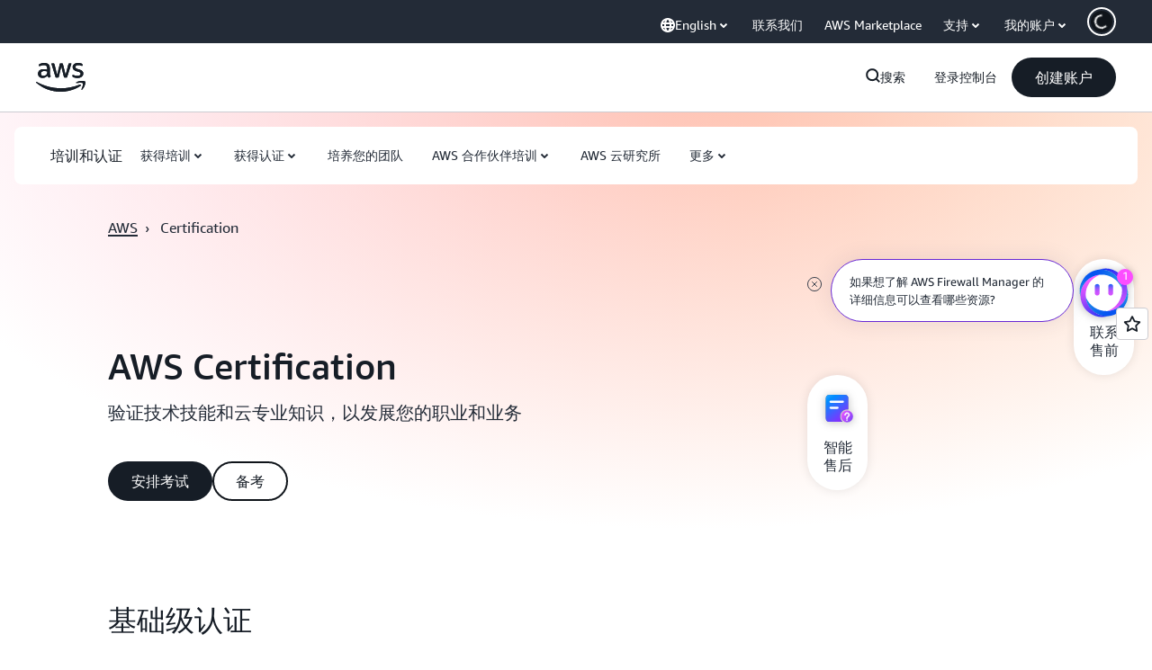

--- FILE ---
content_type: text/html;charset=utf-8
request_url: https://aws.amazon.com/cn/certification/?th=tile&tile=benefits
body_size: 49684
content:
<!doctype html>
<html lang="zh-CN" data-static-assets="https://a0.awsstatic.com" class="aws-lng-zh_CN">
 <head>
  <meta http-equiv="Content-Security-Policy" content="default-src 'self' data: https://a0.awsstatic.com https://prod.us-east-1.ui.gcr-chat.marketing.aws.dev; base-uri 'none'; connect-src 'self' https://*.analytics.console.aws.a2z.com https://*.aws.corrivium.live https://*.harmony.a2z.com https://*.marketing.aws.dev https://*.panorama.console.api.aws https://*.prod.chc-features.uxplatform.aws.dev https://*.us-east-1.prod.mrc-sunrise.marketing.aws.dev https://0vctm1i0if.execute-api.eusc-de-east-1.amazonaws.eu/gamma/spot.json https://112-tzm-766.mktoresp.com https://112-tzm-766.mktoutil.com https://8810.clrt.ai https://a0.awsstatic.com https://a0.p.awsstatic.com https://a1.awsstatic.com https://amazonwebservices.d2.sc.omtrdc.net https://amazonwebservicesinc.tt.omtrdc.net https://api-v2.builderprofile.aws.dev https://api.regional-table.region-services.aws.a2z.com https://api.us-west-2.prod.pricing.aws.a2z.com https://artifacts.us-west-2.prod.plc.billing.aws.dev https://assets.storylane.io https://auth.aws.amazon.com https://aws.amazon.com https://aws.amazon.com/p/sf/ https://aws.demdex.net https://b0.p.awsstatic.com https://c0.b0.p.awsstatic.com https://calculator.aws https://chatbot-api.us-east-1.prod.mrc-sunrise.marketing.aws.dev https://chatbot-stream-api.us-east-1.prod.mrc-sunrise.marketing.aws.dev https://clientlogger.marketplace.aws.a2z.com https://cm.everesttech.net https://csml-plc-prod.us-west-2.api.aws/plc/csml/logging https://d0.awsstatic.com https://d0.m.awsstatic.com https://d1.awsstatic.com https://d1fgizr415o1r6.cloudfront.net https://d2bmgek65me099.cloudfront.net https://d2c.aws.amazon.com https://d3borx6sfvnesb.cloudfront.net https://dftu77xade0tc.cloudfront.net https://dpm.demdex.net https://edge.adobedc.net https://fls-na.amazon.com https://global-api-v2.builderprofile.aws.dev https://i18n-string.us-west-2.prod.pricing.aws.a2z.com https://iad.staging.prod.tv.awsstatic.com https://infra-api.us-east-1.prod.mrc-sunrise.marketing.aws.dev https://ingestion.aperture-public-api.feedback.console.aws.dev https://jhewqjrl5k.execute-api.us-west-2.amazonaws.com https://livechat-api.us-east-1.prod.mrc-sunrise.marketing.aws.dev https://log.clrt.ai https://pricing-table.us-west-2.prod.site.p.awsstatic.com https://prod-us-west-2.csp-report.marketing.aws.dev https://prod.log.shortbread.aws.dev https://prod.tools.shortbread.aws.dev https://prod.us-east-1.api.gcr-chat.marketing.aws.dev https://prod.us-east-1.rest-bot.gcr-chat.marketing.aws.dev https://prod.us-east-1.ui.gcr-chat.marketing.aws.dev https://public.lotus.awt.aws.a2z.com https://r0.m.awsstatic.com https://s0.awsstatic.com https://s3.amazonaws.com/aws-messaging-pricing-information/ https://s3.amazonaws.com/aws-messaging-pricing-information/TextMessageInbound/prices.json https://s3.amazonaws.com/public-pricing-agc/ https://s3.eusc-de-east-1.amazonaws.eu/aws-messaging-pricing-information/TextMessageOutbound/prices.json https://spot-bid-advisor.s3.amazonaws.com https://spot-price-gamma-iad.s3.us-east-1.amazonaws.com/spot.json https://t0.m.awsstatic.com https://target.aws.amazon.com https://token.us-west-2.prod.site.p.awsstatic.com https://tv.awsstatic.com https://us-west-2.prod.cxm.marketing.aws.dev https://view-stage.us-west-2.prod.pricing.aws.a2z.com https://view-staging.us-east-1.prod.plc1-prod.pricing.aws.a2z.com https://vs.aws.amazon.com https://webchat-aws.clink.cn https://website.spot.ec2.aws.a2z.com https://wrp.aws.amazon.com https://www.youtube-nocookie.com https://xcxrmtkxx5.execute-api.us-east-1.amazonaws.com/prod/ https://zbrymci1c2.execute-api.eusc-de-east-1.amazonaws.eu/prod/spot.json wss://*.transport.connect.us-east-1.amazonaws.com wss://prod.us-east-1.wss-bot.gcr-chat.marketing.aws.dev wss://webchat-aws.clink.cn; font-src 'self' data: https://a0.awsstatic.com https://f0.awsstatic.com https://fonts.gstatic.com https://prod.us-east-1.ui.gcr-chat.marketing.aws.dev; frame-src 'self' https://*.widget.console.aws.amazon.com https://aws.demdex.net https://aws.storylane.io https://c0.b0.p.awsstatic.com https://calculator.aws https://conversational-experience-worker.widget.console.aws.amazon.com/lotus/isolatedIFrame https://dpm.demdex.net https://pricing-table.us-west-2.prod.site.p.awsstatic.com https://token.us-west-2.prod.site.p.awsstatic.com https://www.youtube-nocookie.com; img-src 'self' blob: data: https://*.vidyard.com https://*.ytimg.com https://a0.awsstatic.com https://amazonwebservices.d2.sc.omtrdc.net https://app-pages.storylane.io https://avatars.builderprofile.aws.dev https://aws-quickstart.s3.amazonaws.com https://aws.amazon.com https://aws.demdex.net https://awsmedia.s3.amazonaws.com https://chat.us-east-1.prod.mrc-sunrise.marketing.aws.dev https://cm.everesttech.net https://cx0.m.awsstatic.com https://d1.awsstatic.com https://d1d1et6laiqoh9.cloudfront.net https://d2908q01vomqb2.cloudfront.net https://d2c.aws.amazon.com https://d2cpw7vd6a2efr.cloudfront.net https://d36cz9buwru1tt.cloudfront.net https://d7umqicpi7263.cloudfront.net https://docs.aws.amazon.com https://dpm.demdex.net https://fls-na.amazon.com https://google.ca https://google.co.in https://google.co.jp https://google.co.th https://google.co.uk https://google.com https://google.com.ar https://google.com.au https://google.com.br https://google.com.hk https://google.com.mx https://google.com.tr https://google.com.tw https://google.de https://google.es https://google.fr https://google.it https://google.nl https://google.pl https://google.ru https://iad.staging.prod.tv.awsstatic.com https://img.youtube.com https://marketingplatform.google.com https://media.amazonwebservices.com https://p.adsymptotic.com https://pages.awscloud.com https://prod.us-east-1.ui.gcr-chat.marketing.aws.dev https://s3.amazonaws.com/aws-quickstart/ https://ssl-static.libsyn.com https://static-cdn.jtvnw.net https://tv.awsstatic.com https://webchat-aws.clink.cn https://www.google.com https://www.linkedin.com https://yt3.ggpht.com; media-src 'self' blob: https://*.aws.corrivium.live https://*.libsyn.com https://a0.awsstatic.com https://anchor.fm https://awsmedia.s3.amazonaws.com https://awspodcastsiberiaent.s3.eu-west-3.amazonaws.com https://chat.us-east-1.prod.mrc-sunrise.marketing.aws.dev https://chtbl.com https://content.production.cdn.art19.com https://cx0.m.awsstatic.com https://d1.awsstatic.com https://d1hemuljm71t2j.cloudfront.net https://d1le29qyzha1u4.cloudfront.net https://d1oqpvwii7b6rh.cloudfront.net https://d1vo51ubqkiilx.cloudfront.net https://d1yyh5dhdgifnx.cloudfront.net https://d2908q01vomqb2.cloudfront.net https://d2a6igt6jhaluh.cloudfront.net https://d3ctxlq1ktw2nl.cloudfront.net https://d3h2ozso0dirfl.cloudfront.net https://dgen8gghn3u86.cloudfront.net https://dk261l6wntthl.cloudfront.net https://download.stormacq.com/aws/podcast/ https://dts.podtrac.com https://iad.staging.prod.tv.awsstatic.com https://media.amazonwebservices.com https://mktg-apac.s3-ap-southeast-1.amazonaws.com https://rss.art19.com https://s3-ap-northeast-1.amazonaws.com/aws-china-media/ https://tv.awsstatic.com https://www.buzzsprout.com; object-src 'none'; script-src 'sha256-4AKH/6cgOXwzLyAwz3UERWqiYZvg/am3gLGtkpb6AfE=' 'nonce-BlkQpXDrMz3IZNzkYsYeT3keTs7l0baXpnBhMHQnios=' 'self' blob: https://*.cdn.console.awsstatic.com https://*.cdn.uis.awsstatic.com https://*.us-east-1.prod.mrc-sunrise.marketing.aws.dev https://a.b.cdn.console.awsstatic.com https://a0.awsstatic.com https://amazonwebservicesinc.tt.omtrdc.net https://artifacts.us-west-2.prod.plc.billing.aws.dev https://b0.p.awsstatic.com https://cdn.builderprofile.aws.dev https://cx0.m.awsstatic.com https://d0.m.awsstatic.com https://d2bmgek65me099.cloudfront.net https://d2c.aws.amazon.com https://googleads.g.doubleclick.net https://loader.us-east-1.prod.mrc-sunrise.marketing.aws.dev https://prod.us-east-1.ui.gcr-chat.marketing.aws.dev https://r0.m.awsstatic.com https://spot-price.s3.amazonaws.com https://static.doubleclick.net https://t0.m.awsstatic.com https://token.us-west-2.prod.site.p.awsstatic.com https://website.spot.ec2.aws.a2z.com https://www.google.com https://www.gstatic.com https://www.youtube.com/iframe_api https://www.youtube.com/s/player/; style-src 'self' 'unsafe-inline' https://a0.awsstatic.com https://artifacts.us-west-2.prod.plc.billing.aws.dev https://assets.storylane.io https://b0.p.awsstatic.com https://cx0.m.awsstatic.com https://prod.us-east-1.ui.gcr-chat.marketing.aws.dev https://t0.m.awsstatic.com https://token.us-west-2.prod.site.p.awsstatic.com" data-report-uri="https://prod-us-west-2.csp-report.marketing.aws.dev/submit">
  <meta charset="UTF-8">
  <meta name="viewport" content="width=device-width, initial-scale=1.0">
  <link rel="preconnect" href="https://a0.awsstatic.com" crossorigin="anonymous">
  <link rel="dns-prefetch" href="https://a0.awsstatic.com">
  <link rel="dns-prefetch" href="https://d1.awsstatic.com">
  <link rel="dns-prefetch" href="https://amazonwebservicesinc.tt.omtrdc.net">
  <link rel="dns-prefetch" href="https://s0.awsstatic.com">
  <link rel="dns-prefetch" href="https://t0.awsstatic.com">
  <title>AWS Certification - 验证 AWS 云技能 - 获得 AWS 认证</title>
  <meta name="description" content="从基于角色的认证和专项级认证中进行选择，并使用行业认可的凭证来验证您的云专业知识。探索 AWS Certification！">
  <link rel="canonical" href="https://aws.amazon.com/cn/certification/">
  <link rel="alternate" href="https://aws.amazon.com/ar/certification/" hreflang="ar-sa">
  <link rel="alternate" href="https://aws.amazon.com/de/certification/" hreflang="de-de">
  <link rel="alternate" href="https://aws.amazon.com/certification/" hreflang="en-us">
  <link rel="alternate" href="https://aws.amazon.com/es/certification/" hreflang="es-es">
  <link rel="alternate" href="https://aws.amazon.com/fr/certification/" hreflang="fr-fr">
  <link rel="alternate" href="https://aws.amazon.com/id/certification/" hreflang="id-id">
  <link rel="alternate" href="https://aws.amazon.com/it/certification/" hreflang="it-it">
  <link rel="alternate" href="https://aws.amazon.com/jp/certification/" hreflang="ja-jp">
  <link rel="alternate" href="https://aws.amazon.com/ko/certification/" hreflang="ko-kr">
  <link rel="alternate" href="https://aws.amazon.com/pt/certification/" hreflang="pt-br">
  <link rel="alternate" href="https://aws.amazon.com/ru/certification/" hreflang="ru-ru">
  <link rel="alternate" href="https://aws.amazon.com/th/certification/" hreflang="th-th">
  <link rel="alternate" href="https://aws.amazon.com/tr/certification/" hreflang="tr-tr">
  <link rel="alternate" href="https://aws.amazon.com/vi/certification/" hreflang="vi-vn">
  <link rel="alternate" href="https://aws.amazon.com/cn/certification/" hreflang="zh-cn">
  <link rel="alternate" href="https://aws.amazon.com/tw/certification/" hreflang="zh-tw">
  <meta name="template" content="hub">
  <meta property="og:type" content="website">
  <meta property="og:site_name" content="Amazon Web Services, Inc.">
  <meta property="og:description" content="从基于角色的认证和专项级认证中进行选择，并使用行业认可的凭证来验证您的云专业知识。探索 AWS Certification！">
  <meta property="og:title" content="AWS Certification 首页">
  <meta property="og:updated_time" content="2026-01-12T11:40:44.402-0800">
  <meta property="og:url" content="https://aws.amazon.com/cn/certification/">
  <meta property="og:locale" content="zh_CN">
  <meta property="og:locale:alternate" content="ar_SA">
  <meta property="og:locale:alternate" content="de_DE">
  <meta property="og:locale:alternate" content="en_US">
  <meta property="og:locale:alternate" content="es_ES">
  <meta property="og:locale:alternate" content="fr_FR">
  <meta property="og:locale:alternate" content="id_ID">
  <meta property="og:locale:alternate" content="it_IT">
  <meta property="og:locale:alternate" content="ja_JP">
  <meta property="og:locale:alternate" content="ko_KR">
  <meta property="og:locale:alternate" content="pt_BR">
  <meta property="og:locale:alternate" content="ru_RU">
  <meta property="og:locale:alternate" content="th_TH">
  <meta property="og:locale:alternate" content="tr_TR">
  <meta property="og:locale:alternate" content="vi_VN">
  <meta property="og:locale:alternate" content="zh_TW">
  <meta property="fb:pages" content="153063591397681">
  <meta property="twitter:card" content="summary">
  <meta property="twitter:site" content="@awscloud">
  <link rel="icon" type="image/ico" href="https://a0.awsstatic.com/libra-css/images/site/fav/favicon.ico">
  <link rel="shortcut icon" type="image/ico" href="https://a0.awsstatic.com/libra-css/images/site/fav/favicon.ico">
  <link rel="apple-touch-icon" sizes="57x57" href="https://a0.awsstatic.com/libra-css/images/site/touch-icon-iphone-114-smile.png">
  <link rel="apple-touch-icon" sizes="72x72" href="https://a0.awsstatic.com/libra-css/images/site/touch-icon-ipad-144-smile.png">
  <link rel="apple-touch-icon" sizes="114x114" href="https://a0.awsstatic.com/libra-css/images/site/touch-icon-iphone-114-smile.png">
  <link rel="apple-touch-icon" sizes="144x144" href="https://a0.awsstatic.com/libra-css/images/site/touch-icon-ipad-144-smile.png">
  <script type="application/json" id="target-mediator">
    {"pageLanguage":"zh","supportedLanguages":["ar","cn","de","en","es","fr","id","it","jp","ko","pt","ru","th","tr","tw","vi"],"offerOrigin":"https://s0.awsstatic.com"}
</script>
  <link rel="stylesheet" href="https://a0.awsstatic.com/libra-css/css/1.0.509/style-awsm-base.css">
  <link rel="stylesheet" href="https://a0.awsstatic.com/awsm-core/0.1.6/bundle/head.css">
  <script type="esms-options">{"noLoadEventRetriggers": true, "nonce":"BlkQpXDrMz3IZNzkYsYeT3keTs7l0baXpnBhMHQnios="}</script>
  <script async src="https://a0.awsstatic.com/eb-csr/2.0.16/polyfills/es-module-shims/es-module-shims.js"></script>
  <script type="importmap" data-head-renderable="true">{"imports":{"react":"https://a0.awsstatic.com/eb-csr/2.0.16/react/react.js","react/jsx-runtime":"https://a0.awsstatic.com/eb-csr/2.0.16/react/jsx-runtime.js","react-dom":"https://a0.awsstatic.com/eb-csr/2.0.16/react/react-dom.js","react-dom/server":"https://a0.awsstatic.com/eb-csr/2.0.16/react/server-browser.js","react-dom-server-browser":"https://a0.awsstatic.com/eb-csr/2.0.16/react/react-dom-server-browser.js","sanitize-html":"https://a0.awsstatic.com/eb-csr/2.0.16/sanitize-html/index.js","video.js":"https://a0.awsstatic.com/eb-csr/2.0.16/videojs/video.js","videojs-event-tracking":"https://a0.awsstatic.com/eb-csr/2.0.16/videojs/videojs-event-tracking.js","videojs-hotkeys":"https://a0.awsstatic.com/eb-csr/2.0.16/videojs/videojs-hotkeys.js","videojs-youtube":"https://a0.awsstatic.com/eb-csr/2.0.16/videojs/videojs-youtube.js","@amzn/awsmcc":"https://a0.awsstatic.com/awsmcc/1.0.1/bundle/index.js"}}</script>
  <script type="application/json" id="aws-page-settings" data-head-renderable="true">{"supportedLanguages":["ar","cn","de","en","es","fr","id","it","jp","ko","pt","ru","th","tr","tw","vi"],"defaultLanguage":"en","logDataSet":"LIVE:PROD","logInstance":"PUB","csdsEndpoint":"https://d2c.aws.amazon.com/","isLoggingEnabled":true,"currentLanguage":"zh-CN","currentStage":"Prod","isRTL":false,"framework":"v3","drTemplateStoreHost":"https://t0.m.awsstatic.com","isBJS":false,"awstvVideoAPIOrigin":"//aws.amazon.com","awstvVideoAssetOrigin":"https://tv.awsstatic.com"}</script>
  <script src="https://a0.awsstatic.com/awsm-core/0.1.6/bundle/gdeps.js"></script>
  <script type="module" src="https://a0.awsstatic.com/awsm-core/0.1.6/bundle/head.js"></script>
  <link rel="stylesheet" href="https://a0.awsstatic.com/eb-csr/2.0.16/orchestrate.css">
  <script type="module" async src="https://a0.awsstatic.com/eb-csr/2.0.16/orchestrate.js"></script>
  <script type="module" async id="awsm-csa" data-awsm-csa-meta="{&quot;env&quot;:{&quot;stage&quot;:&quot;prod&quot;}}" src="https://d0.m.awsstatic.com/awsm-acslibs/1.0.0/bundle/index.js"></script>
  <script src="https://a0.awsstatic.com/s_code/js/3.0/awshome_s_code.js"></script>
  <script async data-js-script="target-mediator" src="https://a0.awsstatic.com/target/1.0.127/aws-target-mediator.js"></script>
  <meta name="baidu-site-verification" content="codeva-IAqCchMwW7">
  <meta name="360-site-verification" content="cbe5c6f0249e273e71fffd6d6580ce09">
  <meta name="shenma-site-verification" content="79b94bb338f010af876605819a332e19_1617844070">
  <meta name="sogou_site_verification" content="Ow8cCy3Hgq">
  <meta name="google-site-verification" content="XHghG81ulgiW-3EylGcF48sG28tBW5EH0bNUhgo_DrU">
  <meta name="msvalidate.01" content="6F92E52A288E266E30C2797ECB5FCCF3">
  <link data-eb-tpl-style="" href="https://t0.m.awsstatic.com/tmpl/awsm-rt/esm/templates/rt-live-hero/1.0.0/rt-live-hero.fec92ce6f2.css" rel="stylesheet" type="text/css">
  <link data-eb-tpl-style="" href="https://t0.m.awsstatic.com/tmpl/awsm-rt/esm/templates/rt-subnav/1.0.0/rt-subnav.225e09029f.css" rel="stylesheet" type="text/css">
  <link data-eb-tpl-style="" href="https://t0.m.awsstatic.com/tmpl/awsm-rt/esm/templates/rt-text-media-collection/1.2.0/rt-text-media-collection.8c9f5efbbc.css" rel="stylesheet" type="text/css">
  <link data-eb-tpl-style="" href="https://t0.m.awsstatic.com/tmpl/awsm-rt/esm/templates/rt-da-deluxe-card-collection/1.0.0/rt-da-deluxe-card-collection.4d774c1b44.css" rel="stylesheet" type="text/css">
  <link data-eb-tpl-style="" href="https://t0.m.awsstatic.com/tmpl/awsm-rt/esm/templates/rt-feedback/1.0.0/rt-feedback.ad7e03b5a9.css" rel="stylesheet" type="text/css">
  <link data-eb-tpl-style="" href="https://t0.m.awsstatic.com/tmpl/awsm-rt/esm/templates/rt-global-nav/1.0.0/rt-global-nav.66f65b2698.css" rel="stylesheet" type="text/css">
  <link data-eb-tpl-style="" href="https://t0.m.awsstatic.com/tmpl/awsm-rt/esm/templates/rt-interactive-card-collection/2.0.0/rt-interactive-card-collection.d214d69602.css" rel="stylesheet" type="text/css">
  <link data-eb-tpl-style="" href="https://t0.m.awsstatic.com/tmpl/awsm-rt/esm/templates/rt-da-classic-card-collection/1.0.0/rt-da-classic-card-collection.39902330ef.css" rel="stylesheet" type="text/css">
  <link data-eb-tpl-style="" href="https://t0.m.awsstatic.com/tmpl/awsm-rt/esm/templates/rt-footer/1.0.0/rt-footer.a271b3ed78.css" rel="stylesheet" type="text/css">
  <link data-eb-tpl-style="" href="https://t0.m.awsstatic.com/tmpl/awsm-rt/esm/templates/rt-da-data-point-collection/1.0.0/rt-da-data-point-collection.7d2294a748.css" rel="stylesheet" type="text/css">
 </head>
 <body class="awsm page basicpage " id="page-eaeb6baf60" data-cmp-link-accessibility-enabled data-cmp-link-accessibility-text="opens in a new tab">
  <script id="awsc-panorama-bundle" type="text/javascript" src="https://prod.pa.cdn.uis.awsstatic.com/panorama-nav-init.js" data-config="{&quot;appEntity&quot;:&quot;aws-marketing&quot;,&quot;region&quot;:&quot;us-west-1&quot;,&quot;service&quot;:&quot;global-site&quot;,&quot;trackerConstants&quot;:{&quot;cookieDomain&quot;:&quot;aws.amazon.com&quot;}}" async="true"></script>
  <a aria-label="Skip to main content link" class="m-sr-only m-sr-only-focusable m-skip-el" href="#aws-page-content-main" id="aws-page-skip-to-main">跳至主要内容</a>
  <div class="header htlwrapper m-global-header">
   <div data-custom-params="{}" data-trk-params="{}">
    <div data-eb-slot="awsm-f58ef486-18e8-4978-98d6-68ca13079a3e" data-eb-slot-meta="{'version':'1.0','slotId':'awsm-f58ef486-18e8-4978-98d6-68ca13079a3e','experienceId':'a03b8e72-da5a-4bef-837f-f8e0558920a2','allowBlank':false,'hasAltExp':false,'isRTR':false,'dataKey':'null','filters':{'limit':15,'query':'tag \u003d \'global-nav#global-nav-items\''}}">
     <div data-eb-tpl-n="awsm-rt/rt-global-nav" data-eb-tpl-v="1.0.0" data-eb-ce="" data-eb-c-scope="f58ef486-18e8-4978-98d6-68ca13079a3e" data-eb-d-scope="INLINE" data-eb-locale="zh-CN" data-eb-784e8193="" data-eb-ssr-ce="" data-eb-tpl-ns="awsmRT" data-eb-hydrated="pending">
      <script type="application/json">{"data":{"items":[{"fields":{"globalNav":"{\"dark\":false,\"logoAlt\":\"AWS\",\"logoLink\":\"https://aws.amazon.com/?nc2\\u003dh_home\",\"searchURL\":\"api\",\"createAccountButtonLabel\":\"创建账户\",\"createAccountButtonURL\":\"https://signin.aws.amazon.com/signup?request_type\\u003dregister\",\"signinLabel\":\"登录控制台\",\"signinURL\":\"https://console.aws.amazon.com/console/home/?nc2\\u003dh_si\\u0026src\\u003dheader-signin\",\"showFeedback\":true,\"schemaVersion\":2.0,\"items\":[{\"name\":\"探索 AWS\",\"columnsLayout\":\"3-1\",\"linkURL\":\"\",\"columns\":[{\"heading\":\"探索主题\",\"subheading\":\"\",\"type\":\"ListColumn\",\"discoverCards\":[{\"title\":\"立即查看 re:Invent 2025 的所有公告\",\"badge\":\"Event\",\"hyperLink\":\"https://aws.amazon.com/blogs/aws/top-announcements-of-aws-reinvent-2025/?nc2\\u003dh_dsc_ex_s1\\u0026trk\\u003dc775b40b-0f43-4b55-9eb1-a0ef0787360c\",\"imageSrc\":\"https://d1.awsstatic.com/onedam/marketing-channels/website/aws/en_US/global-nav/m9y25-discover-aws-reinvent-session-catalog.0f0f06f8b5f05d7c8f32a8dd40ab11e2b2e6e5de.jpg\",\"imageAlt\":\"抽象图片\"},{\"title\":\"使用 Kiro 自主代理加快开发速度\",\"badge\":\"AI Agents\",\"hyperLink\":\"https://kiro.dev/autonomous-agent/?nc2\\u003dh_dsc_ex_s2\",\"imageSrc\":\"https://d1.awsstatic.com/onedam/marketing-channels/website/aws/en_US/global-nav/m10y25-discover-reinvent-builder-track.0de783e01bc5a82eedbea69e1ce7e3ab78a1ee3d.jpg\",\"imageAlt\":\"抽象图片\"},{\"title\":\"介绍 Nova Forge：打造您自己的前沿模型\",\"badge\":\"Model Training\",\"hyperLink\":\"https://aws.amazon.com/nova/forge/?nc2\\u003dh_dsc_ex_s3\",\"imageSrc\":\"https://d1.awsstatic.com/onedam/marketing-channels/website/aws/en_US/global-nav/m10y25-discover-amazon-quick-suite.317c8c1184eaeee1b96aac3cd3c9305d287957b4.jpg\",\"imageAlt\":\"抽象图片\"}],\"items\":[{\"title\":\"AWS DevOps 代理：使用人工智能预防和解决事故\",\"eyebrow\":\"人工智能代理\",\"hyperLink\":\"https://aws.amazon.com/devops-agent/?nc2\\u003dh_dsc_ex_s4\"},{\"title\":\"AgentCore：制定策略、评估质量并自信地部署代理\",\"eyebrow\":\"代理式平台\",\"hyperLink\":\"https://aws.amazon.com/bedrock/agentcore/?nc2\\u003dh_dsc_ex_s5\"},{\"title\":\"AWS 安全代理：从设计到部署，全程保护应用程序安全\",\"eyebrow\":\"人工智能代理\",\"hyperLink\":\"https://aws.amazon.com/security-agent/?nc2\\u003dh_dsc_ex_s6\"}],\"hyperLinks\":[{\"hyperlinkUrl\":\"https://aws.amazon.com/new/?nc2\\u003dh_dsc_new\",\"hyperlinkText\":\"新闻和公告\"},{\"hyperlinkUrl\":\"https://aws.amazon.com/blogs/?nc2\\u003dh_dsc_blg\",\"hyperlinkText\":\"AWS Blog\"}]},{\"heading\":\"关于 AWS\",\"subheading\":\"AWS 是全球较为全面的云，使组织能够加速创新、降低成本并更有效地进行扩展\",\"imageSrc\":\"https://d1.awsstatic.com/onedam/marketing-channels/website/aws/en_US/global-nav/aws-library_illustration_innovation_8_1200.07a6484f8eaa3100138cf8b6dce14f1db024db32.jpg\",\"imageAlt\":\"抽象插图\",\"type\":\"FeaturedColumn\",\"hyperLinks\":[{\"hyperlinkUrl\":\"https://aws.amazon.com/what-is-aws/?nc2\\u003dh_dsc_aa_wtaws\",\"hyperlinkText\":\"为何选择 AWS\"},{\"hyperlinkUrl\":\"https://aws.amazon.com/getting-started/?nc2\\u003dh_dsc_aa_gs\",\"hyperlinkText\":\"入门\"},{\"hyperlinkUrl\":\"https://aws.amazon.com/security/?nc2\\u003dh_dsc_aa_sec\",\"hyperlinkText\":\"安全性\"},{\"hyperlinkUrl\":\"https://aws.amazon.com/compliance/?nc2\\u003dh_dsc_aa_cmp\",\"hyperlinkText\":\"合规性\"},{\"hyperlinkUrl\":\"https://aws.amazon.com/trust-center/?nc2\\u003dh_dsc_aa_trc\",\"hyperlinkText\":\"信任中心\"},{\"hyperlinkUrl\":\"https://aws.amazon.com/sustainability/?nc2\\u003dh_dsc_aa_sus\",\"hyperlinkText\":\"可持续性\"},{\"hyperlinkText\":\"全球基础设施\",\"hyperlinkUrl\":\"https://aws.amazon.com/about-aws/global-infrastructure/?nc2\\u003dh_dsc_aa_gi\"}]}]},{\"name\":\"产品\",\"columnsLayout\":\"1-3\",\"linkURL\":\"\",\"subNav\":[{\"name\":\"特色产品\",\"linkURL\":\"\",\"columns\":[{\"heading\":\"特色产品\",\"subheading\":\"开始使用这些特色服务之一或浏览全部\",\"hyperlinkText\":\"浏览所有产品\",\"hyperlinkUrl\":\"https://aws.amazon.com/products/?nc2\\u003dh_prod_fs_prod\",\"type\":\"ListColumn\",\"items\":[{\"title\":\"Amazon Quick Suite\",\"body\":\"整合人工智能代理，以实现研究、业务洞察和自动化的数字工作空间\",\"hyperLink\":\"https://aws.amazon.com/quicksuite/?nc2\\u003dh_prod_fs_qksu\"},{\"title\":\"Transform\",\"body\":\"利用代理式人工智能消除技术债务，对遗留系统和代码进行现代化改造\",\"hyperLink\":\"https://aws.amazon.com/transform/?nc2\\u003dh_prod_fs_trns\"},{\"title\":\"Aurora\",\"body\":\"适用于 PostgreSQL、MySQL 和 DSQL 的无服务器关系数据库服务\",\"hyperLink\":\"https://aws.amazon.com/rds/aurora/?nc2\\u003dh_prod_fs_aa\"},{\"title\":\"Amazon Bedrock\",\"body\":\"用于构建生成式人工智能应用程序和代理的端到端平台\",\"hyperLink\":\"https://aws.amazon.com/bedrock/?nc2\\u003dh_prod_fs_br\"},{\"title\":\"Amazon Connect\",\"body\":\"用于大规模提供个性化客户体验的人工智能解决方案\",\"hyperLink\":\"https://aws.amazon.com/connect/?nc2\\u003dh_prod_fs_cnct\"},{\"title\":\"EC2\",\"body\":\"安全且可调整大小的计算容量，支持几乎所有工作负载\",\"hyperLink\":\"https://aws.amazon.com/ec2/?nc2\\u003dh_prod_fs_ec2\"},{\"title\":\"Nova\",\"body\":\"提供前沿智能和最高性价比的基础模型\",\"hyperLink\":\"https://aws.amazon.com/ai/generative-ai/nova/?nc2\\u003dh_prod_fs_nov\"},{\"title\":\"SageMaker\",\"body\":\"适用于所有数据、分析和 AI 的中心\",\"hyperLink\":\"https://aws.amazon.com/sagemaker/?nc2\\u003dh_prod_fs_sgm\"},{\"title\":\"S3\",\"body\":\"适用于 AI、分析和存档的几乎无限的安全对象存储\",\"hyperLink\":\"https://aws.amazon.com/s3/?nc2\\u003dh_prod_fs_s3\"}],\"resourceCards\":[{\"title\":\"最新资讯\",\"body\":\"探索新功能和最新技术\",\"hyperLink\":\"https://aws.amazon.com/new/?nc2\\u003dh_rc_new\",\"imageSrc\":\"https://d1.awsstatic.com/onedam/marketing-channels/website/aws/en_US/global-nav/aws-library_illustration_culture_2_1200.77dd122bde9af49ea0c09cdc009c193866f62ad7.jpg\",\"imageAlt\":\"alt\",\"background\":true},{\"title\":\"客户成功案例\",\"body\":\"了解世界各地的客户如何加速云进程\",\"hyperLink\":\"https://aws.amazon.com/solutions/case-studies/?nc2\\u003dh_rc_cs\",\"imageSrc\":\"https://d1.awsstatic.com/onedam/marketing-channels/website/aws/en_US/global-nav/aws-library_illustration_culture_11_1200.29c48d4e742090396f61d0c5d5eec4ea8d714817.jpg\",\"imageAlt\":\"alt\",\"background\":true}]}]},{\"name\":\"分析\",\"linkURL\":\"\",\"columns\":[{\"heading\":\"分析\",\"subheading\":\"优化分析和 AI 工作负载的性能和规模\",\"hyperlinkText\":\"转至“分析”中心\",\"hyperlinkUrl\":\"https://aws.amazon.com/big-data/datalakes-and-analytics/?nc2\\u003dh_prod_an_hub\",\"type\":\"ListColumn\",\"items\":[{\"title\":\"Athena\",\"body\":\"使用 SQL 在 S3 中查询数据的服务\",\"hyperLink\":\"https://aws.amazon.com/athena/?nc2\\u003dh_prod_an_ath\"},{\"title\":\"AWS EMR\",\"body\":\"轻松运行大数据框架\",\"hyperLink\":\"https://aws.amazon.com/emr/?nc2\\u003dh_prod_an_emr\"},{\"title\":\"Glue\",\"body\":\"简单、可扩展的无服务器数据集成\",\"hyperLink\":\"https://aws.amazon.com/glue/?nc2\\u003dh_prod_an_glu\"},{\"title\":\"Managed Streaming for Apache Kafka\",\"body\":\"完全托管式 Apache Kafka 服务\",\"hyperLink\":\"https://aws.amazon.com/msk/?nc2\\u003dh_prod_an_msak\"},{\"title\":\"OpenSearch Service\",\"body\":\"适用于日志、文本和跟踪数据的搜索和分析引擎\",\"hyperLink\":\"https://aws.amazon.com/opensearch-service/?nc2\\u003dh_prod_an_es\"},{\"title\":\"QuickSight\",\"body\":\"高速业务分析服务\",\"hyperLink\":\"https://aws.amazon.com/quicksight/?nc2\\u003dh_prod_an_qs\"},{\"title\":\"Redshift\",\"body\":\"便捷、简易且经济高效的数据仓库\",\"hyperLink\":\"https://aws.amazon.com/redshift/?nc2\\u003dh_prod_an_rs\"},{\"title\":\"SageMaker\",\"body\":\"适用于所有数据、分析和人工智能的中心\",\"hyperLink\":\"https://aws.amazon.com/sagemaker/?nc2\\u003dh_prod_an_sgm\"}],\"browseAllItem\":{\"title\":\"浏览所有分析产品\",\"hyperLink\":\"https://aws.amazon.com/big-data/datalakes-and-analytics/?nc2\\u003dh_prod_an_hub\"},\"resourceCards\":[{\"title\":\"最新资讯\",\"body\":\"探索新功能和最新技术\",\"hyperLink\":\"https://aws.amazon.com/new/?nc2\\u003dh_rc_new\",\"imageSrc\":\"https://d1.awsstatic.com/onedam/marketing-channels/website/aws/en_US/global-nav/aws-library_illustration_culture_2_1200.77dd122bde9af49ea0c09cdc009c193866f62ad7.jpg\",\"imageAlt\":\"alt\",\"background\":true},{\"title\":\"客户成功案例\",\"body\":\"了解世界各地的客户如何加速云进程\",\"hyperLink\":\"https://aws.amazon.com/solutions/case-studies/?nc2\\u003dh_rc_cs\",\"imageSrc\":\"https://d1.awsstatic.com/onedam/marketing-channels/website/aws/en_US/global-nav/aws-library_illustration_culture_11_1200.29c48d4e742090396f61d0c5d5eec4ea8d714817.jpg\",\"imageAlt\":\"alt\",\"background\":true}]}]},{\"name\":\"应用程序集成\",\"linkURL\":\"\",\"columns\":[{\"heading\":\"应用程序集成\",\"subheading\":\"通过较少代码集成分布式系统和无服务器应用程序\",\"hyperlinkText\":\"转至“应用程序集成”中心\",\"hyperlinkUrl\":\"https://aws.amazon.com/products/application-integration/?nc2\\u003dh_prod_ap_hub\",\"type\":\"ListColumn\",\"items\":[{\"title\":\"API Gateway\",\"body\":\"完全托管的服务，用于保护和扩展 RESTful API\",\"hyperLink\":\"https://aws.amazon.com/api-gateway/?nc2\\u003dh_prod_ap_apig\"},{\"title\":\"AppFlow\",\"body\":\"SaaS 应用程序与 AWS 服务的无代码集成\",\"hyperLink\":\"https://aws.amazon.com/appflow/?nc2\\u003dh_prod_ap_af\"},{\"title\":\"AppSync\",\"body\":\"使用 GraphQL 将应用程序连接到事件、数据和 AI 模型\",\"hyperLink\":\"https://aws.amazon.com/appsync/?nc2\\u003dh_prod_ap_apps\"},{\"title\":\"EventBridge\",\"body\":\"在 AWS、SaaS 或现有系统上大规模构建事件驱动的应用程序\",\"hyperLink\":\"https://aws.amazon.com/eventbridge/?nc2\\u003dh_prod_ap_eb\"},{\"title\":\"MQ\",\"body\":\"托管式消息代理服务\",\"hyperLink\":\"https://aws.amazon.com/amazon-mq/?nc2\\u003dh_prod_ap_mq\"},{\"title\":\"Simple Notification Service（SNS）\",\"body\":\"发布/订阅、短信、电子邮件和移动推送通知\",\"hyperLink\":\"https://aws.amazon.com/sns/?nc2\\u003dh_prod_ap_sns\"},{\"title\":\"Simple Queue Service（SQS）\",\"body\":\"托管式消息队列\",\"hyperLink\":\"https://aws.amazon.com/sqs/?nc2\\u003dh_prod_ap_sqs\"},{\"title\":\"Step Functions\",\"body\":\"适用于分布式应用程序的可视工作流\",\"hyperLink\":\"https://aws.amazon.com/step-functions/?nc2\\u003dh_prod_ap_stf\"}],\"browseAllItem\":{\"title\":\"浏览所有应用程序集成产品\",\"hyperLink\":\"https://aws.amazon.com/products/application-integration/?nc2\\u003dh_prod_ap_hub\"},\"resourceCards\":[{\"title\":\"最新资讯\",\"body\":\"探索新功能和最新技术\",\"hyperLink\":\"https://aws.amazon.com/new/?nc2\\u003dh_rc_new\",\"imageSrc\":\"https://d1.awsstatic.com/onedam/marketing-channels/website/aws/en_US/global-nav/aws-library_illustration_culture_2_1200.77dd122bde9af49ea0c09cdc009c193866f62ad7.jpg\",\"imageAlt\":\"alt\",\"background\":true},{\"title\":\"客户成功案例\",\"body\":\"了解世界各地的客户如何加速云进程\",\"hyperLink\":\"https://aws.amazon.com/solutions/case-studies/?nc2\\u003dh_rc_cs\",\"imageSrc\":\"https://d1.awsstatic.com/onedam/marketing-channels/website/aws/en_US/global-nav/aws-library_illustration_culture_11_1200.29c48d4e742090396f61d0c5d5eec4ea8d714817.jpg\",\"imageAlt\":\"alt\",\"background\":true}]}]},{\"name\":\"人工智能\",\"linkURL\":\"\",\"columns\":[{\"heading\":\"人工智能\",\"subheading\":\"在 AWS 上创造和扩展下一波人工智能创新\",\"hyperlinkText\":\"转至“人工智能”中心\",\"hyperlinkUrl\":\"https://aws.amazon.com/ai/?nc2\\u003dh_prod_ai_hub\",\"type\":\"ListColumn\",\"items\":[{\"title\":\"Amazon Bedrock\",\"body\":\"用于构建生成式人工智能应用程序和代理的端到端平台\",\"hyperLink\":\"https://aws.amazon.com/bedrock/?nc2\\u003dh_prod_ai_br\"},{\"title\":\"Amazon Bedrock AgentCore\",\"body\":\"全面的代理式平台，可使用任何框架或模型加快代理投入生产的速度\",\"hyperLink\":\"https://aws.amazon.com/bedrock/agentcore/?nc2\\u003dh_prod_ai_brac\"},{\"title\":\"Amazon Connect\",\"body\":\"用于大规模提供个性化客户体验的人工智能解决方案\",\"hyperLink\":\"https://aws.amazon.com/connect/?nc2\\u003dh_prod_ai_cnct\"},{\"title\":\"Inferentia\",\"body\":\"机器学习推理芯片\",\"hyperLink\":\"https://aws.amazon.com/ai/machine-learning/inferentia/?nc2\\u003dh_prod_ai_inf\"},{\"title\":\"Amazon Q\",\"body\":\"采用生成式人工智能技术的工作助理\",\"hyperLink\":\"https://aws.amazon.com/q/?nc2\\u003dh_prod_ai_q\"},{\"title\":\"Nova\",\"body\":\"提供前沿智能和最高性价比的基础模型\",\"hyperLink\":\"https://aws.amazon.com/ai/generative-ai/nova/?nc2\\u003dh_prod_ai_nov\"},{\"title\":\"SageMaker\",\"body\":\"用于构建、训练和部署机器学习和基础模型的托管服务\",\"hyperLink\":\"https://aws.amazon.com/sagemaker-ai/?nc2\\u003dh_prod_ai_sgm\"},{\"title\":\"Trainium\",\"body\":\"用于深度学习和生成式人工智能训练的高性能、低成本人工智能芯片\",\"hyperLink\":\"https://aws.amazon.com/ai/machine-learning/trainium/?nc2\\u003dh_prod_ai_trn\"}],\"browseAllItem\":{\"title\":\"浏览所有人工智能产品\",\"hyperLink\":\"https://aws.amazon.com/ai/?nc2\\u003dh_prod_ai_hub\"},\"resourceCards\":[{\"title\":\"最新资讯\",\"body\":\"探索新功能和最新技术\",\"hyperLink\":\"https://aws.amazon.com/new/?nc2\\u003dh_rc_new\",\"imageSrc\":\"https://d1.awsstatic.com/onedam/marketing-channels/website/aws/en_US/global-nav/aws-library_illustration_culture_2_1200.77dd122bde9af49ea0c09cdc009c193866f62ad7.jpg\",\"imageAlt\":\"alt\",\"background\":true},{\"title\":\"客户成功案例\",\"body\":\"了解世界各地的客户如何加速云进程\",\"hyperLink\":\"https://aws.amazon.com/solutions/case-studies/?nc2\\u003dh_rc_cs\",\"imageSrc\":\"https://d1.awsstatic.com/onedam/marketing-channels/website/aws/en_US/global-nav/aws-library_illustration_culture_11_1200.29c48d4e742090396f61d0c5d5eec4ea8d714817.jpg\",\"imageAlt\":\"alt\",\"background\":true}]}]},{\"name\":\"业务应用程序\",\"linkURL\":\"\",\"columns\":[{\"heading\":\"业务应用程序\",\"subheading\":\"基于 AWS 构建或由 AWS 构建的云和原生应用程序\",\"hyperlinkText\":\"转至“业务应用程序”中心\",\"hyperlinkUrl\":\"https://aws.amazon.com/business-applications/?nc2\\u003dh_prod_ba_hub\",\"type\":\"ListColumn\",\"items\":[{\"title\":\"Amazon Connect\",\"body\":\"用于大规模提供个性化客户体验的人工智能解决方案\",\"hyperLink\":\"https://aws.amazon.com/connect/?nc2\\u003dh_prod_ba_cnct\"},{\"title\":\"Just Walk Out\",\"body\":\"免费结账自主零售\",\"hyperLink\":\"https://aws.amazon.com/just-walk-out/?nc2\\u003dh_prod_ba_jwo\"},{\"title\":\"Amazon Quick Suite\",\"body\":\"整合人工智能代理，以实现研究、业务洞察和自动化的数字工作空间\",\"hyperLink\":\"https://aws.amazon.com/quicksuite/?nc2\\u003dh_prod_ba_qksu\"},{\"title\":\"QuickSight\",\"body\":\"高速业务分析服务\",\"hyperLink\":\"https://aws.amazon.com/quicksight/?nc2\\u003dh_prod_ba_qs\"},{\"title\":\"Simple Email Service（SES）\",\"body\":\"大规模入站和出站电子邮件服务\",\"hyperLink\":\"https://aws.amazon.com/ses/?nc2\\u003dh_prod_ba_ses\"},{\"title\":\"AWS Supply Chain\",\"body\":\"用于提高可见性和改善规划的 AI 应用程序\",\"hyperLink\":\"https://aws.amazon.com/aws-supply-chain/?nc2\\u003dh_prod_ba_sc\"},{\"title\":\"Wickr\",\"body\":\"端到端加密通信\",\"hyperLink\":\"https://aws.amazon.com/wickr/?nc2\\u003dh_prod_ba_wkr\"},{\"title\":\"WorkSpaces\",\"body\":\"虚拟桌面、安全 Web 浏览器和应用程序流式传输\",\"hyperLink\":\"https://aws.amazon.com/workspaces-family/workspaces/?nc2\\u003dh_prod_ba_ws\"}],\"browseAllItem\":{\"title\":\"浏览所有业务应用程序\",\"hyperLink\":\"https://aws.amazon.com/business-applications/?nc2\\u003dh_prod_ba_hub\"},\"resourceCards\":[{\"title\":\"最新资讯\",\"body\":\"探索新功能和最新技术\",\"hyperLink\":\"https://aws.amazon.com/new/?nc2\\u003dh_rc_new\",\"imageSrc\":\"https://d1.awsstatic.com/onedam/marketing-channels/website/aws/en_US/global-nav/aws-library_illustration_culture_2_1200.77dd122bde9af49ea0c09cdc009c193866f62ad7.jpg\",\"imageAlt\":\"alt\",\"background\":true},{\"title\":\"客户成功案例\",\"body\":\"了解世界各地的客户如何加速云进程\",\"hyperLink\":\"https://aws.amazon.com/solutions/case-studies/?nc2\\u003dh_rc_cs\",\"imageSrc\":\"https://d1.awsstatic.com/onedam/marketing-channels/website/aws/en_US/global-nav/aws-library_illustration_culture_11_1200.29c48d4e742090396f61d0c5d5eec4ea8d714817.jpg\",\"imageAlt\":\"alt\",\"background\":true}]}]},{\"name\":\"计算\",\"linkURL\":\"\",\"columns\":[{\"heading\":\"计算\",\"subheading\":\"运行实例、容器和无服务器计算\",\"hyperlinkText\":\"转至“计算”中心\",\"hyperlinkUrl\":\"https://aws.amazon.com/products/compute/?nc2\\u003dh_prod_cp_hub\",\"type\":\"ListColumn\",\"sections\":[{\"heading\":\"实例\",\"items\":[{\"title\":\"EC2\",\"body\":\"可完全控制计算资源的虚拟服务器\",\"hyperLink\":\"https://aws.amazon.com/ec2/?nc2\\u003dh_prod_cp_ec2\"},{\"title\":\"Elastic Beanstalk\",\"body\":\"在 AWS 上轻松迁移、部署和扩展全栈应用程序\",\"hyperLink\":\"https://aws.amazon.com/elasticbeanstalk/?nc2\\u003dh_prod_cp_ebst\"}]},{\"heading\":\"容器\",\"items\":[{\"title\":\"Elastic Container Service（ECS）\",\"body\":\"完全托管的 AWS 原生容器编排服务\",\"hyperLink\":\"https://aws.amazon.com/ecs/?nc2\\u003dh_prod_cp_ecs\"},{\"title\":\"Elastic Kubernetes Service（EKS）\",\"body\":\"用于运行容器化应用程序的托管式 Kubernetes 服务\",\"hyperLink\":\"https://aws.amazon.com/eks/?nc2\\u003dh_prod_cp_eks\"}]},{\"heading\":\"无服务器\",\"items\":[{\"title\":\"Lambda\",\"body\":\"无需考虑服务器或集群即可运行代码的服务\",\"hyperLink\":\"https://aws.amazon.com/lambda/?nc2\\u003dh_prod_cp_lbd\"}]}],\"browseAllItem\":{\"title\":\"浏览所有计算产品\",\"hyperLink\":\"https://aws.amazon.com/products/compute/?nc2\\u003dh_prod_cp_hub\"},\"resourceCards\":[{\"title\":\"最新资讯\",\"body\":\"探索新功能和最新技术\",\"hyperLink\":\"https://aws.amazon.com/new/?nc2\\u003dh_rc_new\",\"imageSrc\":\"https://d1.awsstatic.com/onedam/marketing-channels/website/aws/en_US/global-nav/aws-library_illustration_culture_2_1200.77dd122bde9af49ea0c09cdc009c193866f62ad7.jpg\",\"imageAlt\":\"alt\",\"background\":true},{\"title\":\"客户成功案例\",\"body\":\"了解世界各地的客户如何加速云进程\",\"hyperLink\":\"https://aws.amazon.com/solutions/case-studies/?nc2\\u003dh_rc_c\",\"imageSrc\":\"https://d1.awsstatic.com/onedam/marketing-channels/website/aws/en_US/global-nav/aws-library_illustration_culture_11_1200.29c48d4e742090396f61d0c5d5eec4ea8d714817.jpg\",\"imageAlt\":\"alt\",\"background\":true}]}]},{\"name\":\"客户体验\",\"linkURL\":\"\",\"columns\":[{\"heading\":\"客户体验\",\"subheading\":\"在不影响成本的情况下改变客户体验\",\"hyperlinkText\":\"转至“客户体验”中心\",\"hyperlinkUrl\":\"https://aws.amazon.com/connect/?nc2\\u003dh_prod_cc_cnct\",\"type\":\"ListColumn\",\"items\":[{\"title\":\"Amazon Connect\",\"body\":\"用于大规模提供个性化客户体验的人工智能解决方案\",\"hyperLink\":\"https://aws.amazon.com/connect/?nc2\\u003dh_prod_cc_cnct\"}],\"resourceCards\":[{\"title\":\"最新资讯\",\"body\":\"探索新功能和最新技术\",\"hyperLink\":\"https://aws.amazon.com/new/?nc2\\u003dh_rc_new\",\"imageSrc\":\"https://d1.awsstatic.com/onedam/marketing-channels/website/aws/en_US/global-nav/aws-library_illustration_culture_2_1200.77dd122bde9af49ea0c09cdc009c193866f62ad7.jpg\",\"imageAlt\":\"alt\",\"background\":true},{\"title\":\"客户成功案例\",\"body\":\"了解世界各地的客户如何加速云进程\",\"hyperLink\":\"https://aws.amazon.com/solutions/case-studies/?nc2\\u003dh_rc_cs\",\"imageSrc\":\"https://d1.awsstatic.com/onedam/marketing-channels/website/aws/en_US/global-nav/aws-library_illustration_culture_11_1200.29c48d4e742090396f61d0c5d5eec4ea8d714817.jpg\",\"imageAlt\":\"alt\",\"background\":true}]}]},{\"name\":\"数据库\",\"linkURL\":\"\",\"columns\":[{\"heading\":\"数据库\",\"subheading\":\"为任何规模的 AI 和数据驱动型应用程序提供支持\",\"hyperlinkText\":\"转至“数据库”中心\",\"hyperlinkUrl\":\"https://aws.amazon.com/products/databases/?nc2\\u003dh_prod_db_hub\",\"type\":\"ListColumn\",\"items\":[{\"title\":\"Aurora\",\"body\":\"适用于 PostgreSQL、MySQL 和 DSQL 的无服务器关系数据库服务\",\"hyperLink\":\"https://aws.amazon.com/rds/aurora/?nc2\\u003dh_prod_db_aa\"},{\"title\":\"DocumentDB（与 MongoDB 兼容）\",\"body\":\"与 MongoDB-API 兼容的无服务器文档数据库服务\",\"hyperLink\":\"https://aws.amazon.com/documentdb/?nc2\\u003dh_prod_db_doc\"},{\"title\":\"DynamoDB\",\"body\":\"适用于任何规模的工作负载的无服务器分布式 NoSQL 数据库\",\"hyperLink\":\"https://aws.amazon.com/dynamodb/?nc2\\u003dh_prod_db_ddb\"},{\"title\":\"ElastiCache\",\"body\":\"与 Valkey、Memcached 和 Redis OSS 兼容的无服务器缓存\",\"hyperLink\":\"https://aws.amazon.com/elasticache/?nc2\\u003dh_prod_db_elc\"},{\"title\":\"MemoryDB\",\"body\":\"与 Valkey 和 Redis OSS 兼容的完全托管的内存数据库\",\"hyperLink\":\"https://aws.amazon.com/memorydb/?nc2\\u003dh_prod_db_memdb\"},{\"title\":\"Neptune\",\"body\":\"无服务器图形数据库和完全托管的图形分析\",\"hyperLink\":\"https://aws.amazon.com/neptune/?nc2\\u003dh_prod_db_nep\"},{\"title\":\"Oracle Database@AWS\",\"body\":\"部署在 AWS 数据中心的 Oracle 数据库、RAC 和应用程序\",\"hyperLink\":\"https://aws.amazon.com/marketplace/featured-seller/oracle/?nc2\\u003dh_prod_db_ora\"},{\"title\":\"Relational Database Service（RDS）\",\"body\":\"适用于热门关系数据库引擎的完全托管的数据库服务\",\"hyperLink\":\"https://aws.amazon.com/rds/?nc2\\u003dh_prod_db_rds\"}],\"browseAllItem\":{\"title\":\"浏览所有数据库产品\",\"hyperLink\":\"https://aws.amazon.com/products/databases/?nc2\\u003dh_prod_db_hub\"},\"resourceCards\":[{\"title\":\"最新资讯\",\"body\":\"探索新功能和最新技术\",\"hyperLink\":\"https://aws.amazon.com/new/?nc2\\u003dh_rc_new\",\"imageSrc\":\"https://d1.awsstatic.com/onedam/marketing-channels/website/aws/en_US/global-nav/aws-library_illustration_culture_2_1200.77dd122bde9af49ea0c09cdc009c193866f62ad7.jpg\",\"imageAlt\":\"alt\",\"background\":true},{\"title\":\"客户成功案例\",\"body\":\"了解世界各地的客户如何加速云进程\",\"hyperLink\":\"https://aws.amazon.com/solutions/case-studies/?nc2\\u003dh_rc_cs\",\"imageSrc\":\"https://d1.awsstatic.com/onedam/marketing-channels/website/aws/en_US/global-nav/aws-library_illustration_culture_11_1200.29c48d4e742090396f61d0c5d5eec4ea8d714817.jpg\",\"imageAlt\":\"alt\",\"background\":true}]}]},{\"name\":\"开发人员工具\",\"linkURL\":\"\",\"columns\":[{\"heading\":\"开发人员工具\",\"subheading\":\"在 AWS 上更快、更简便地开发应用程序\",\"hyperlinkText\":\"转至“开发人员”工具中心\",\"hyperlinkUrl\":\"https://aws.amazon.com/products/developer-tools/?nc2\\u003dh_prod_dt_hub\",\"type\":\"ListColumn\",\"items\":[{\"title\":\"Amazon Q 开发者版\",\"body\":\"适用于软件开发的最强大的生成式人工智能助手\",\"hyperLink\":\"https://aws.amazon.com/q/developer/?nc2\\u003dh_prod_dt_qdev\"},{\"title\":\"Amplify\",\"body\":\"轻松启动、构建和扩展 Web 和移动应用程序所需的一切\",\"hyperLink\":\"https://aws.amazon.com/amplify/?nc2\\u003dh_prod_dt_awsa\"},{\"title\":\"云开发工具包（CDK）\",\"body\":\"用于对云资源进行建模的基础设施即代码框架\",\"hyperLink\":\"https://aws.amazon.com/cdk/?nc2\\u003dh_prod_dt_cdk\"},{\"title\":\"CloudFormation\",\"body\":\"适用于 AWS 资源的基础设施即代码服务\",\"hyperLink\":\"https://aws.amazon.com/cloudformation/?nc2\\u003dh_prod_dt_cfr\"},{\"title\":\"命令行界面\",\"body\":\"用于管理 AWS 服务的统一工具\",\"hyperLink\":\"https://aws.amazon.com/cli/?nc2\\u003dh_prod_dt_cli\"},{\"title\":\"Corretto\",\"body\":\"OpenJDK 的生产就绪型发行版\",\"hyperLink\":\"https://aws.amazon.com/corretto/?nc2\\u003dh_prod_dt_cor\"},{\"title\":\"软件开发工具包（SDK）\",\"body\":\"用于构建 AWS 集成应用程序的客户端库\",\"hyperLink\":\"https://aws.amazon.com/getting-started/tools-sdks/?nc2\\u003dh_prod_dt_tsdk\"}],\"browseAllItem\":{\"title\":\"浏览所有开发人员工具\",\"hyperLink\":\"https://aws.amazon.com/products/developer-tools/?nc2\\u003dh_prod_dt_hub\"},\"resourceCards\":[{\"title\":\"最新资讯\",\"body\":\"探索新功能和最新技术\",\"hyperLink\":\"https://aws.amazon.com/new/?nc2\\u003dh_rc_new\",\"imageSrc\":\"https://d1.awsstatic.com/onedam/marketing-channels/website/aws/en_US/global-nav/aws-library_illustration_culture_2_1200.77dd122bde9af49ea0c09cdc009c193866f62ad7.jpg\",\"imageAlt\":\"alt\",\"background\":true},{\"title\":\"客户成功案例\",\"body\":\"了解世界各地的客户如何加速云进程\",\"hyperLink\":\"https://aws.amazon.com/solutions/case-studies/?nc2\\u003dh_rc_cs\",\"imageSrc\":\"https://d1.awsstatic.com/onedam/marketing-channels/website/aws/en_US/global-nav/aws-library_illustration_culture_11_1200.29c48d4e742090396f61d0c5d5eec4ea8d714817.jpg\",\"imageAlt\":\"alt\",\"background\":true}]}]},{\"name\":\"End User Computing\",\"linkURL\":\"\",\"columns\":[{\"heading\":\"End User Computing\",\"subheading\":\"运行云原生虚拟桌面、安全 Web 浏览器和流式传输应用程序\",\"hyperlinkText\":\"转至“End User Computing”中心\",\"hyperlinkUrl\":\"https://aws.amazon.com/products/end-user-computing/?nc2\\u003dh_prod_eu_hub\",\"type\":\"ListColumn\",\"items\":[{\"title\":\"WorkSpaces 应用程序\",\"body\":\"可将桌面应用程序安全地传输到浏览器的完全托管的服务\",\"hyperLink\":\"https://aws.amazon.com/workspaces/applications/?nc2\\u003dh_prod_eu_as2\"},{\"title\":\"WorkSpaces\",\"body\":\"安全可靠的全托管式虚拟桌面适用于各种工作负载\",\"hyperLink\":\"https://aws.amazon.com/workspaces-family/?nc2\\u003dh_prod_eu_ws\"},{\"title\":\"WorkSpaces 瘦客户端\",\"body\":\"用于大规模部署桌面的经济高效的设备\",\"hyperLink\":\"https://aws.amazon.com/workspaces-family/?nc2\\u003dh_prod_eu_wspa\"}],\"browseAllItem\":{\"title\":\"浏览所有终端用户计算产品\",\"hyperLink\":\"https://aws.amazon.com/products/end-user-computing/?nc2\\u003dh_prod_eu_hub\"},\"resourceCards\":[{\"title\":\"最新资讯\",\"body\":\"探索新功能和最新技术\",\"hyperLink\":\"https://aws.amazon.com/new/?nc2\\u003dh_rc_new\",\"imageSrc\":\"https://d1.awsstatic.com/onedam/marketing-channels/website/aws/en_US/global-nav/aws-library_illustration_culture_2_1200.77dd122bde9af49ea0c09cdc009c193866f62ad7.jpg\",\"imageAlt\":\"alt\",\"background\":true},{\"title\":\"客户成功案例\",\"body\":\"了解世界各地的客户如何加速云进程\",\"hyperLink\":\"https://aws.amazon.com/solutions/case-studies/?nc2\\u003dh_rc_cs\",\"imageSrc\":\"https://d1.awsstatic.com/onedam/marketing-channels/website/aws/en_US/global-nav/aws-library_illustration_culture_11_1200.29c48d4e742090396f61d0c5d5eec4ea8d714817.jpg\",\"imageAlt\":\"alt\",\"background\":true}]}]},{\"name\":\"游戏技术\",\"linkURL\":\"\",\"columns\":[{\"heading\":\"游戏技术\",\"subheading\":\"打造突破性的游戏体验\",\"hyperlinkText\":\"转至“游戏技术”中心\",\"hyperlinkUrl\":\"https://aws.amazon.com/gamelift/?nc2\\u003dh_prod_gt_hub\",\"type\":\"ListColumn\",\"items\":[{\"title\":\"Amazon GameLift Servers\",\"body\":\"专为支持世界上要求最严苛的游戏而打造的游戏服务器托管\",\"hyperLink\":\"https://aws.amazon.com/gamelift/servers/?nc2\\u003dh_prod_gt_gls\"},{\"title\":\"Amazon GameLift Streams\",\"body\":\"在全球范围内提供低延迟、高帧率游戏流式传输的托管服务\",\"hyperLink\":\"https://aws.amazon.com/gamelift/streams/?nc2\\u003dh_prod_gt_glst\"}],\"browseAllItem\":{\"title\":\"浏览所有游戏技术产品\",\"hyperLink\":\"https://aws.amazon.com/gamelift/?nc2\\u003dh_prod_gt_hub\"},\"resourceCards\":[{\"title\":\"最新资讯\",\"body\":\"探索新功能和最新技术\",\"hyperLink\":\"https://aws.amazon.com/new/?nc2\\u003dh_rc_new\",\"imageSrc\":\"https://d1.awsstatic.com/onedam/marketing-channels/website/aws/en_US/global-nav/aws-library_illustration_culture_2_1200.77dd122bde9af49ea0c09cdc009c193866f62ad7.jpg\",\"imageAlt\":\"alt\",\"background\":true},{\"title\":\"客户成功案例\",\"body\":\"了解世界各地的客户如何加速云进程\",\"hyperLink\":\"https://aws.amazon.com/solutions/case-studies/?nc2\\u003dh_rc_cs\",\"imageSrc\":\"https://d1.awsstatic.com/onedam/marketing-channels/website/aws/en_US/global-nav/aws-library_illustration_culture_11_1200.29c48d4e742090396f61d0c5d5eec4ea8d714817.jpg\",\"imageAlt\":\"alt\",\"background\":true}]}]},{\"name\":\"管理工具\",\"linkURL\":\"\",\"columns\":[{\"heading\":\"管理工具\",\"subheading\":\"组织、跟踪和优化您使用 AWS 的方式\",\"hyperlinkText\":\"转至“管理工具”中心\",\"hyperlinkUrl\":\"https://aws.amazon.com/products/management-and-governance/?nc2\\u003dh_prod_mg_hub\",\"type\":\"ListColumn\",\"items\":[{\"title\":\"账单与成本管理\",\"body\":\"用于管理、分析和优化 AWS 云支出的完整工具套件\",\"hyperLink\":\"https://aws.amazon.com/aws-cost-management/?nc2\\u003dh_prod_mg_bil\"},{\"title\":\"CloudTrail\",\"body\":\"AWS 账户的监管、合规性和安全监控的审计跟踪记录\",\"hyperLink\":\"https://aws.amazon.com/cloudtrail/?nc2\\u003dh_prod_mg_ct\"},{\"title\":\"计算优化器\",\"body\":\"分析使用情况以优化成本和性能的推荐引擎\",\"hyperLink\":\"https://aws.amazon.com/compute-optimizer/?nc2\\u003dh_prod_mg_opt\"},{\"title\":\"Config\",\"body\":\"AWS 资源的配置跟踪和合规性审计\",\"hyperLink\":\"https://aws.amazon.com/config/?nc2\\u003dh_prod_mg_cfg\"},{\"title\":\"Organizations\",\"body\":\"基于策略管理多个 AWS 账户\",\"hyperLink\":\"https://aws.amazon.com/organizations/?nc2\\u003dh_prod_mg_org\"},{\"title\":\"资源探索器\",\"body\":\"用于在 AWS 中显示和浏览资源的内置搜索工具\",\"hyperLink\":\"https://aws.amazon.com/resourceexplorer/?nc2\\u003dh_prod_mg_re\"},{\"title\":\"AWS Control Tower\",\"body\":\"对多账户 AWS 环境进行集中治理和控制\",\"hyperLink\":\"https://aws.amazon.com/controltower/?nc2\\u003dh_prod_mg_ctr\"},{\"title\":\"Systems Manager\",\"body\":\"用于大规模管理和自动化 AWS 资源的运营中心\",\"hyperLink\":\"https://aws.amazon.com/systems-manager/?nc2\\u003dh_prod_mg_sm\"}],\"browseAllItem\":{\"title\":\"浏览所有管理工具\",\"hyperLink\":\"https://aws.amazon.com/products/management-and-governance/?nc2\\u003dh_prod_mg_hub\"},\"resourceCards\":[{\"title\":\"最新资讯\",\"body\":\"探索新功能和最新技术\",\"hyperLink\":\"https://aws.amazon.com/new/?nc2\\u003dh_rc_new\",\"imageSrc\":\"https://d1.awsstatic.com/onedam/marketing-channels/website/aws/en_US/global-nav/aws-library_illustration_culture_2_1200.77dd122bde9af49ea0c09cdc009c193866f62ad7.jpg\",\"imageAlt\":\"alt\",\"background\":true},{\"title\":\"客户成功案例\",\"body\":\"了解世界各地的客户如何加速云进程\",\"hyperLink\":\"https://aws.amazon.com/solutions/case-studies/?nc2\\u003dh_rc_cs\",\"imageSrc\":\"https://d1.awsstatic.com/onedam/marketing-channels/website/aws/en_US/global-nav/aws-library_illustration_culture_11_1200.29c48d4e742090396f61d0c5d5eec4ea8d714817.jpg\",\"imageAlt\":\"alt\",\"background\":true}]}]},{\"name\":\"媒体服务\",\"linkURL\":\"\",\"columns\":[{\"heading\":\"媒体服务\",\"subheading\":\"创建数字内容，并建立直播和点播视频工作流\",\"hyperlinkText\":\"转至“媒体服务”中心\",\"hyperlinkUrl\":\"https://aws.amazon.com/media-services/?nc2\\u003dh_prod_ms_hub\",\"type\":\"ListColumn\",\"sections\":[{\"items\":[{\"title\":\"Deadline Cloud\",\"body\":\"在几分钟内设置、部署和扩展云渲染农场\",\"hyperLink\":\"https://aws.amazon.com/deadline-cloud/?nc2\\u003dh_prod_ms_et\"},{\"title\":\"Interactive Video Service\",\"body\":\"打造引人入胜的直播和互动视频体验\",\"hyperLink\":\"https://aws.amazon.com/ivs/?nc2\\u003dh_prod_ms_ivs\"},{\"title\":\"Kinesis Video Streams\",\"body\":\"用于处理和分析视频流的完全托管的服务\",\"hyperLink\":\"https://aws.amazon.com/kinesis/video-streams/?nc2\\u003dh_prod_ms_kvs\"}]},{\"heading\":\"AWS Elemental\",\"items\":[{\"title\":\"MediaConnect\",\"body\":\"可靠且安全的实时视频传输\",\"hyperLink\":\"https://aws.amazon.com/mediaconnect/?nc2\\u003dh_prod_ms_emc\"},{\"title\":\"MediaConvert\",\"body\":\"转换基于文件的视频内容\",\"hyperLink\":\"https://aws.amazon.com/mediaconvert/?nc2\\u003dh_prod_ms_emcv\"},{\"title\":\"MediaLive\",\"body\":\"对直播视频编码以进行广播和流式传输\",\"hyperLink\":\"https://aws.amazon.com/medialive/?nc2\\u003dh_prod_ms_eml\"},{\"title\":\"MediaPackage\",\"body\":\"视频发放和封装\",\"hyperLink\":\"https://aws.amazon.com/mediapackage/?nc2\\u003dh_prod_ms_emp\"},{\"title\":\"MediaTailor\",\"body\":\"线性频道组建和个性化广告插入\",\"hyperLink\":\"https://aws.amazon.com/mediatailor/?nc2\\u003dh_prod_ms_ems\"}]}],\"browseAllItem\":{\"title\":\"浏览所有媒体服务\",\"hyperLink\":\"https://aws.amazon.com/media-services/?nc2\\u003dh_prod_ms_hub\"},\"resourceCards\":[{\"title\":\"最新资讯\",\"body\":\"探索新功能和最新技术\",\"hyperLink\":\"https://aws.amazon.com/new/?nc2\\u003dh_rc_new\",\"imageSrc\":\"https://d1.awsstatic.com/onedam/marketing-channels/website/aws/en_US/global-nav/aws-library_illustration_culture_2_1200.77dd122bde9af49ea0c09cdc009c193866f62ad7.jpg\",\"imageAlt\":\"alt\",\"background\":true},{\"title\":\"客户成功案例\",\"body\":\"了解世界各地的客户如何加速云进程\",\"hyperLink\":\"https://aws.amazon.com/solutions/case-studies/?nc2\\u003dh_rc_cs\",\"imageSrc\":\"https://d1.awsstatic.com/onedam/marketing-channels/website/aws/en_US/global-nav/aws-library_illustration_culture_11_1200.29c48d4e742090396f61d0c5d5eec4ea8d714817.jpg\",\"imageAlt\":\"alt\",\"background\":true}]}]},{\"name\":\"迁移与现代化\",\"linkURL\":\"\",\"columns\":[{\"heading\":\"迁移与现代化\",\"subheading\":\"加快迁移速度并自信地进行现代化改造\",\"hyperlinkText\":\"转至“迁移与现代化”中心\",\"hyperlinkUrl\":\"https://aws.amazon.com/products/migration-and-modernization/?nc2\\u003dh_prod_mt_hub\",\"type\":\"ListColumn\",\"items\":[{\"title\":\"Application Migration Service（MGN）\",\"body\":\"可在最大程度地减少中断的情况下重新托管应用程序的直接迁移服务\",\"hyperLink\":\"https://aws.amazon.com/application-migration-service/?nc2\\u003dh_prod_mt_ams\"},{\"title\":\"Database Migration Service（DMS）\",\"body\":\"安全地迁移数据库，可最大程度地减少停机时间并且不会丢失数据\",\"hyperLink\":\"https://aws.amazon.com/dms/?nc2\\u003dh_prod_mt_dbms\"},{\"title\":\"Elastic VMware Service\",\"body\":\"用于在 AWS 上运行基于 VMware 的工作负载并对其进行现代化改造的托管服务\",\"hyperLink\":\"https://aws.amazon.com/evs/?nc2\\u003dh_prod_mt_vmw\"},{\"title\":\"基于体验的加速（EBA）\",\"body\":\"可加速迁移和现代化规划的结果导向型方法\",\"hyperLink\":\"https://aws.amazon.com/experience-based-acceleration/?nc2\\u003dh_prod_mt_eba\"},{\"title\":\"大型机现代化\",\"body\":\"用于现代化、迁移、测试和运行大型机应用程序的集成平台\",\"hyperLink\":\"https://aws.amazon.com/mainframe-modernization/?nc2\\u003dh_prod_mt_mi\"},{\"title\":\"迁移加速计划（MAP）\",\"body\":\"指导大规模迁移的最佳实践和资金支持\",\"hyperLink\":\"https://aws.amazon.com/migration-acceleration-program/?nc2\\u003dh_prod_mt_map\"},{\"title\":\"优化与许可评测\",\"body\":\"分析和降低迁移前后的计算和许可成本\",\"hyperLink\":\"https://aws.amazon.com/optimization-and-licensing-assessment/?nc2\\u003dh_prod_mt_ola\"},{\"title\":\"Transform\",\"body\":\"利用代理式人工智能消除技术债务，对遗留系统和代码进行现代化改造\",\"hyperLink\":\"https://aws.amazon.com/transform/?nc2\\u003dh_prod_mt_trns\"}],\"browseAllItem\":{\"title\":\"浏览所有迁移与现代化产品\",\"hyperLink\":\"https://aws.amazon.com/products/migration-and-modernization/?nc2\\u003dh_prod_mt_hub\"},\"resourceCards\":[{\"title\":\"最新资讯\",\"body\":\"探索新功能和最新技术\",\"hyperLink\":\"https://aws.amazon.com/new/?nc2\\u003dh_rc_new\",\"imageSrc\":\"https://d1.awsstatic.com/onedam/marketing-channels/website/aws/en_US/global-nav/aws-library_illustration_culture_2_1200.77dd122bde9af49ea0c09cdc009c193866f62ad7.jpg\",\"imageAlt\":\"alt\",\"background\":true},{\"title\":\"客户成功案例\",\"body\":\"了解世界各地的客户如何加速云进程\",\"hyperLink\":\"https://aws.amazon.com/solutions/case-studies/?nc2\\u003dh_rc_cs\",\"imageSrc\":\"https://d1.awsstatic.com/onedam/marketing-channels/website/aws/en_US/global-nav/aws-library_illustration_culture_11_1200.29c48d4e742090396f61d0c5d5eec4ea8d714817.jpg\",\"imageAlt\":\"alt\",\"background\":true}]}]},{\"name\":\"多云和混合\",\"linkURL\":\"\",\"columns\":[{\"heading\":\"多云和混合\",\"subheading\":\"支持跨 AWS、其他云和本地环境的运营\",\"hyperlinkText\":\"转至“多云和混合”中心\",\"hyperlinkUrl\":\"https://aws.amazon.com/products/multicloud-hybrid/?nc2\\u003dh_prod_hy_hub\",\"type\":\"ListColumn\",\"items\":[{\"title\":\"Athena\",\"body\":\"用于分析 AWS、本地和多云环境中数据的联合查询引擎\",\"hyperLink\":\"https://aws.amazon.com/athena/?nc2\\u003dh_prod_hy_ath\"},{\"title\":\"CloudWatch\",\"body\":\"用于在 AWS、多云和混合环境中收集指标、日志和事件的可观测性工具\",\"hyperLink\":\"https://aws.amazon.com/cloudwatch/?nc2\\u003dh_prod_hy_cw\"},{\"title\":\"Elastic Kubernetes Service（EKS）\",\"body\":\"用于在云端或本地运行容器化应用程序的托管 Kubernetes\",\"hyperLink\":\"https://aws.amazon.com/eks/?nc2\\u003dh_prod_hy_eks\"},{\"title\":\"物联网（IoT）\",\"body\":\"边缘到云的 IoT 服务和解决方案，实现智能成果\",\"hyperLink\":\"https://aws.amazon.com/iot/?nc2\\u003dh_prod_hy_iot\"},{\"title\":\"本地区域\",\"body\":\"用于在终端用户附近部署延迟敏感型工作负载的基础设施\",\"hyperLink\":\"https://aws.amazon.com/about-aws/global-infrastructure/localzones/?nc2\\u003dh_prod_hy_lz\"},{\"title\":\"OpenSearch Service\",\"body\":\"跨 AWS、多云和混合环境的联合向量数据库、搜索和日志分析解决方案\",\"hyperLink\":\"https://aws.amazon.com/opensearch-service/?nc2\\u003dh_prod_hy_es\"},{\"title\":\"Outposts\",\"body\":\"适用于本地和边缘工作负载的完全托管式解决方案\",\"hyperLink\":\"https://aws.amazon.com/outposts/?nc2\\u003dh_prod_hy_out\"},{\"title\":\"Systems Manager\",\"body\":\"用于管理和自动化 AWS 和混合环境的统一运营中心\",\"hyperLink\":\"https://aws.amazon.com/systems-manager/?nc2\\u003dh_prod_hy_sm\"}],\"browseAllItem\":{\"title\":\"浏览所有多云和混合产品\",\"hyperLink\":\"https://aws.amazon.com/multicloud/?nc2\\u003dh_prod_hy_hub\"},\"resourceCards\":[{\"title\":\"最新资讯\",\"body\":\"探索新功能和最新技术\",\"hyperLink\":\"https://aws.amazon.com/new/?nc2\\u003dh_rc_new\",\"imageSrc\":\"https://d1.awsstatic.com/onedam/marketing-channels/website/aws/en_US/global-nav/aws-library_illustration_culture_2_1200.77dd122bde9af49ea0c09cdc009c193866f62ad7.jpg\",\"imageAlt\":\"alt\",\"background\":true},{\"title\":\"客户成功案例\",\"body\":\"了解世界各地的客户如何加速云进程\",\"hyperLink\":\"https://aws.amazon.com/solutions/case-studies/?nc2\\u003dh_rc_cs\",\"imageSrc\":\"https://d1.awsstatic.com/onedam/marketing-channels/website/aws/en_US/global-nav/aws-library_illustration_culture_11_1200.29c48d4e742090396f61d0c5d5eec4ea8d714817.jpg\",\"imageAlt\":\"alt\",\"background\":true}]}]},{\"name\":\"联网和内容分发\",\"linkURL\":\"\",\"columns\":[{\"heading\":\"联网和内容分发\",\"subheading\":\"在安全可靠的全球网络上运行每种工作负载\",\"hyperlinkText\":\"转至“联网和内容分发”中心\",\"hyperlinkUrl\":\"https://aws.amazon.com/products/networking/?nc2\\u003dh_prod_nt_hub\",\"type\":\"ListColumn\",\"items\":[{\"title\":\"API Gateway\",\"body\":\"适用于实时数据驱动型应用程序的 API 管理\",\"hyperLink\":\"https://aws.amazon.com/api-gateway/?nc2\\u003dh_prod_nt_apig\"},{\"title\":\"CloudFront\",\"body\":\"可加速 Web 和 API 性能的全球内容分发网络\",\"hyperLink\":\"https://aws.amazon.com/cloudfront/?nc2\\u003dh_prod_nt_cft\"},{\"title\":\"Direct Connect\",\"body\":\"AWS 专用网络连接\",\"hyperLink\":\"https://aws.amazon.com/directconnect/?nc2\\u003dh_prod_nt_dc\"},{\"title\":\"弹性负载均衡（ELB）\",\"body\":\"可实现高可用性和容错能力的流量分配服务\",\"hyperLink\":\"https://aws.amazon.com/elasticloadbalancing/?nc2\\u003dh_prod_nt_elb\"},{\"title\":\"Route 53\",\"body\":\"能够以低延迟路由用户流量的全球域名系统（DNS）\",\"hyperLink\":\"https://aws.amazon.com/route53/?nc2\\u003dh_prod_nt_r53\"},{\"title\":\"Transit Gateway\",\"body\":\"用于连接 VPC 和本地网络的中心枢纽\",\"hyperLink\":\"https://aws.amazon.com/transit-gateway/?nc2\\u003dh_prod_nt_tg\"},{\"title\":\"VPN\",\"body\":\"对 AWS 资源的加密网络访问\",\"hyperLink\":\"https://aws.amazon.com/vpn/?nc2\\u003dh_prod_nt_vpn\"},{\"title\":\"VPC\",\"body\":\"用于启动 AWS 资源的隔离云网络\",\"hyperLink\":\"https://aws.amazon.com/vpc/?nc2\\u003dh_prod_nt_vpc\"}],\"browseAllItem\":{\"title\":\"浏览所有联网和内容分发产品\",\"hyperLink\":\"https://aws.amazon.com/products/networking/?nc2\\u003dh_prod_nt_hub\"},\"resourceCards\":[{\"title\":\"最新资讯\",\"body\":\"探索新功能和最新技术\",\"hyperLink\":\"https://aws.amazon.com/new/?nc2\\u003dh_rc_new\",\"imageSrc\":\"https://d1.awsstatic.com/onedam/marketing-channels/website/aws/en_US/global-nav/aws-library_illustration_culture_2_1200.77dd122bde9af49ea0c09cdc009c193866f62ad7.jpg\",\"imageAlt\":\"alt\",\"background\":true},{\"title\":\"客户成功案例\",\"body\":\"了解世界各地的客户如何加速云进程\",\"hyperLink\":\"https://aws.amazon.com/solutions/case-studies/?nc2\\u003dh_rc_cs\",\"imageSrc\":\"https://d1.awsstatic.com/onedam/marketing-channels/website/aws/en_US/global-nav/aws-library_illustration_culture_11_1200.29c48d4e742090396f61d0c5d5eec4ea8d714817.jpg\",\"imageAlt\":\"alt\",\"background\":true}]}]},{\"name\":\"运营\",\"linkURL\":\"\",\"columns\":[{\"heading\":\"运营\",\"subheading\":\"大规模提高可见性、控制力和治理能力\",\"hyperlinkText\":\"转至“运维”中心\",\"hyperlinkUrl\":\"https://aws.amazon.com/cloudops/?nc2\\u003dh_prod_op_hub\",\"type\":\"ListColumn\",\"items\":[{\"title\":\"AWS DevOps Agent\",\"body\":\"主动解决和预防事故的前沿代理\",\"hyperLink\":\"https://aws.amazon.com/devops-agent/?nc2\\u003dh_prod_op_dva\"},{\"title\":\"CloudTrail\",\"body\":\"用于跟踪用户活动和 API 使用情况的审计和可见性工具\",\"hyperLink\":\"https://aws.amazon.com/cloudtrail/?nc2\\u003dh_prod_op_ct\"},{\"title\":\"CloudWatch\",\"body\":\"用于大规模监控指标、日志和警报的可观测性服务\",\"hyperLink\":\"https://aws.amazon.com/cloudwatch/?nc2\\u003dh_prod_op_cw\"},{\"title\":\"Config\",\"body\":\"AWS 资源随时随地的配置审计和合规性跟踪\",\"hyperLink\":\"https://aws.amazon.com/config/?nc2\\u003dh_prod_op_cfg\"},{\"title\":\"Control Tower\",\"body\":\"可实现安全、可扩展的设置的多账户治理\",\"hyperLink\":\"https://aws.amazon.com/controltower/?nc2\\u003dh_prod_op_ctr\"},{\"title\":\"OpenSearch Service\",\"body\":\"对PB级日志和可观测性数据的搜索、可视化和分析\",\"hyperLink\":\"https://aws.amazon.com/opensearch-service/?nc2\\u003dh_prod_op_es\"},{\"title\":\"韧性监测中心\",\"body\":\"帮助应用程序准备妥当并保护其免于中断\",\"hyperLink\":\"https://aws.amazon.com/resilience-hub/?nc2\\u003dh_prod_op_rh\"},{\"title\":\"Systems Manager\",\"body\":\"用于自动执行任务和大规模管理资源的运营中心\",\"hyperLink\":\"https://aws.amazon.com/systems-manager/?nc2\\u003dh_prod_op_sm\"}],\"browseAllItem\":{\"title\":\"浏览所有运营产品\",\"hyperLink\":\"https://aws.amazon.com/cloudops/?nc2\\u003dh_prod_op_hub\"},\"resourceCards\":[{\"title\":\"最新资讯\",\"body\":\"探索新功能和最新技术\",\"hyperLink\":\"https://aws.amazon.com/new/?nc2\\u003dh_rc_new\",\"imageSrc\":\"https://d1.awsstatic.com/onedam/marketing-channels/website/aws/en_US/global-nav/aws-library_illustration_culture_2_1200.77dd122bde9af49ea0c09cdc009c193866f62ad7.jpg\",\"imageAlt\":\"alt\",\"background\":true},{\"title\":\"客户成功案例\",\"body\":\"了解世界各地的客户如何加速云进程\",\"hyperLink\":\"https://aws.amazon.com/solutions/case-studies/?nc2\\u003dh_rc_cs\",\"imageSrc\":\"https://d1.awsstatic.com/onedam/marketing-channels/website/aws/en_US/global-nav/aws-library_illustration_culture_11_1200.29c48d4e742090396f61d0c5d5eec4ea8d714817.jpg\",\"imageAlt\":\"alt\",\"background\":true}]}]},{\"name\":\"安全性和身份\",\"linkURL\":\"\",\"columns\":[{\"heading\":\"安全性和身份\",\"subheading\":\"保护您在云中的工作负载和应用程序\",\"hyperlinkText\":\"转至“安全性和身份”中心\",\"hyperlinkUrl\":\"https://aws.amazon.com/products/security/?nc2\\u003dh_prod_se_hub\",\"type\":\"ListColumn\",\"items\":[{\"title\":\"AWS Security Agent\",\"body\":\"用于主动全程（从设计到部署）保护应用程序安全的前沿代理\",\"hyperLink\":\"https://aws.amazon.com/security-agent/?nc2\\u003dh_prod_se_ase\"},{\"title\":\"Cognito\",\"body\":\"可在几分钟内实现安全、可扩展和自定义的注册和登录\",\"hyperLink\":\"https://aws.amazon.com/cognito/?nc2\\u003dh_prod_se_cog\"},{\"title\":\"GuardDuty\",\"body\":\"适用于账户、工作负载和数据的智能威胁检测\",\"hyperLink\":\"https://aws.amazon.com/guardduty/?nc2\\u003dh_prod_se_gd\"},{\"title\":\"Identity and Access Management（IAM）\",\"body\":\"身份管理以及对 AWS 服务和资源的访问权限\",\"hyperLink\":\"https://aws.amazon.com/iam/?nc2\\u003dh_prod_se_iam\"},{\"title\":\"Key Management Service\",\"body\":\"用于加密数据或对数据进行数字签名的托管式密钥创建和控制\",\"hyperLink\":\"https://aws.amazon.com/kms/?nc2\\u003dh_prod_se_kms\"},{\"title\":\"Network Firewall\",\"body\":\"使用可自定义规则为 VPC 提供网络级保护\",\"hyperLink\":\"https://aws.amazon.com/network-firewall/?nc2\\u003dh_prod_se_netf\"},{\"title\":\"Security Hub\",\"body\":\"用于安全态势、管理和合规性的统一控制面板\",\"hyperLink\":\"https://aws.amazon.com/security-hub/?nc2\\u003dh_prod_se_sh\"},{\"title\":\"Shield\",\"body\":\"适用于 Web 应用程序的托管式 DDoS 保护\",\"hyperLink\":\"https://aws.amazon.com/shield/?nc2\\u003dh_prod_se_shi\"}],\"browseAllItem\":{\"title\":\"浏览所有安全性和身份产品\",\"hyperLink\":\"https://aws.amazon.com/products/security?nc2\\u003dh_prod_se_hub\"},\"resourceCards\":[{\"title\":\"最新资讯\",\"body\":\"探索新功能和最新技术\",\"hyperLink\":\"https://aws.amazon.com/new/?nc2\\u003dh_rc_new\",\"imageSrc\":\"https://d1.awsstatic.com/onedam/marketing-channels/website/aws/en_US/global-nav/aws-library_illustration_culture_2_1200.77dd122bde9af49ea0c09cdc009c193866f62ad7.jpg\",\"imageAlt\":\"alt\",\"background\":true},{\"title\":\"客户成功案例\",\"body\":\"了解世界各地的客户如何加速云进程\",\"hyperLink\":\"https://aws.amazon.com/solutions/case-studies/?nc2\\u003dh_rc_cs\",\"imageSrc\":\"https://d1.awsstatic.com/onedam/marketing-channels/website/aws/en_US/global-nav/aws-library_illustration_culture_11_1200.29c48d4e742090396f61d0c5d5eec4ea8d714817.jpg\",\"imageAlt\":\"alt\",\"background\":true}]}]},{\"name\":\"存储\",\"linkURL\":\"\",\"columns\":[{\"heading\":\"存储\",\"subheading\":\"大规模存储和管理每个工作负载的数据\",\"hyperlinkText\":\"转至“存储”中心\",\"hyperlinkUrl\":\"https://aws.amazon.com/products/storage/?nc2\\u003dh_prod_st_hub\",\"type\":\"ListColumn\",\"items\":[{\"title\":\"备份\",\"body\":\"集中管理和自动执行各种 AWS 服务的数据保护\",\"hyperLink\":\"https://aws.amazon.com/backup/?nc2\\u003dh_prod_st_bu\"},{\"title\":\"Elastic Block Store（EBS）\",\"body\":\"适用于任何规模的高性能数据块存储\",\"hyperLink\":\"https://aws.amazon.com/ebs/?nc2\\u003dh_prod_st_ebs\"},{\"title\":\"Elastic File System（EFS）\",\"body\":\"无服务器，完全弹性文件存储\",\"hyperLink\":\"https://aws.amazon.com/efs/?nc2\\u003dh_prod_st_efs\"},{\"title\":\"适用于 Lustre 的 FSx\",\"body\":\"适用于 AI 和 HPC 的完全托管的弹性、高性能文件存储\",\"hyperLink\":\"https://aws.amazon.com/fsx/lustre/?nc2\\u003dh_prod_st_fsxl\"},{\"title\":\"FSx for NetApp ONTAP\",\"body\":\"具有企业功能的完全托管的 NetApp ONTAP 文件系统\",\"hyperLink\":\"https://aws.amazon.com/fsx/netapp-ontap/?nc2\\u003dh_prod_st_fsxn\"},{\"title\":\"适用于 OpenZFS 的 FSx\",\"body\":\"适用于 NAS 工作负载的完全托管的弹性横向扩展文件系统\",\"hyperLink\":\"https://aws.amazon.com/fsx/openzfs/?nc2\\u003dh_prod_st_fsxo\"},{\"title\":\"适用于 Windows File Server 的 FSx\",\"body\":\"完全托管的 Windows 共享文件系统，可为 SMB 提供全面的支持\",\"hyperLink\":\"https://aws.amazon.com/fsx/windows/?nc2\\u003dh_prod_st_fsxw\"},{\"title\":\"S3\",\"body\":\"适用于人工智能、分析和存档、几乎可以无限扩展的对象存储\",\"hyperLink\":\"https://aws.amazon.com/s3/?nc2\\u003dh_prod_st_s3\"}],\"browseAllItem\":{\"title\":\"浏览所有存储产品\",\"hyperLink\":\"https://aws.amazon.com/products/storage/?nc2\\u003dh_prod_st_hub\"},\"resourceCards\":[{\"title\":\"最新资讯\",\"body\":\"探索新功能和最新技术\",\"hyperLink\":\"https://aws.amazon.com/new/?nc2\\u003dh_rc_new\",\"imageSrc\":\"https://d1.awsstatic.com/onedam/marketing-channels/website/aws/en_US/global-nav/aws-library_illustration_culture_2_1200.77dd122bde9af49ea0c09cdc009c193866f62ad7.jpg\",\"imageAlt\":\"alt\",\"background\":true},{\"title\":\"客户成功案例\",\"body\":\"了解世界各地的客户如何加速云进程\",\"hyperLink\":\"https://aws.amazon.com/solutions/case-studies/?nc2\\u003dh_rc_cs\",\"imageSrc\":\"https://d1.awsstatic.com/onedam/marketing-channels/website/aws/en_US/global-nav/aws-library_illustration_culture_11_1200.29c48d4e742090396f61d0c5d5eec4ea8d714817.jpg\",\"imageAlt\":\"alt\",\"background\":true}]}]},{\"name\":\"供应链\",\"linkURL\":\"\",\"columns\":[{\"heading\":\"供应链\",\"subheading\":\"获得可见性、缓解风险和降低成本\",\"type\":\"ListColumn\",\"items\":[{\"title\":\"AWS Supply Chain\",\"body\":\"用于提高可见性和改善规划的 AI 应用程序\",\"hyperLink\":\"https://aws.amazon.com/aws-supply-chain/?nc2\\u003dh_prod_sc_sc\"}],\"resourceCards\":[{\"title\":\"最新资讯\",\"body\":\"探索新功能和最新技术\",\"hyperLink\":\"https://aws.amazon.com/new/?nc2\\u003dh_rc_new\",\"imageSrc\":\"https://d1.awsstatic.com/onedam/marketing-channels/website/aws/en_US/global-nav/aws-library_illustration_culture_2_1200.77dd122bde9af49ea0c09cdc009c193866f62ad7.jpg\",\"imageAlt\":\"alt\",\"background\":true},{\"title\":\"客户成功案例\",\"body\":\"了解世界各地的客户如何加速云进程\",\"hyperLink\":\"https://aws.amazon.com/solutions/case-studies/?nc2\\u003dh_rc_cs\",\"imageSrc\":\"https://d1.awsstatic.com/onedam/marketing-channels/website/aws/en_US/global-nav/aws-library_illustration_culture_11_1200.29c48d4e742090396f61d0c5d5eec4ea8d714817.jpg\",\"imageAlt\":\"alt\",\"background\":true}]}]}],\"subNavCta\":{\"url\":\"https://aws.amazon.com/products/?nc2\\u003dh_prod\",\"label\":\"浏览所有产品\"}},{\"name\":\"解决方案\",\"columnsLayout\":\"1-3\",\"linkURL\":\"\",\"subNav\":[{\"name\":\"按照行业\",\"linkURL\":\"\",\"columns\":[{\"heading\":\"AWS 云端行业解决方案\",\"subheading\":\"使用 AWS 云解决方案实现行业转型。使用为您的行业量身定制的 AWS 产品，访问经过验证的架构、合规性指南和客户成功案例。探索适用于您所在行业的 AWS 解决方案。\",\"hyperlinkText\":\"转至“行业”中心\",\"hyperlinkUrl\":\"https://aws.amazon.com/industries/?nc2\\u003dh_sol_ind_hub\",\"type\":\"ListColumn\",\"items\":[{\"title\":\"广告与营销\",\"body\":\"将数据转化为赢得客户的活动\",\"hyperLink\":\"https://aws.amazon.com/advertising-marketing/?nc2\\u003dh_sol_ind_dm\"},{\"title\":\"航空航天和卫星\",\"body\":\"云解决方案可帮助客户建造卫星、进行太空和发射操作以及重新构想太空探索\",\"hyperLink\":\"https://aws.amazon.com/aerospace-and-satellite/?nc2\\u003dh_sol_ind_sat\"},{\"title\":\"汽车\",\"body\":\"使用云解决方案建造更智能的车辆并改变出行方式\",\"hyperLink\":\"https://aws.amazon.com/automotive/?nc2\\u003dh_sol_ind_aut\"},{\"title\":\"教育\",\"body\":\"有助于促进教学、学习、学院参与、改善学习成果和实现 IT 运营现代化的解决方案\",\"hyperLink\":\"https://aws.amazon.com/education/?nc2\\u003dh_sol_ind_edu\"},{\"title\":\"能源与公用事业\",\"body\":\"改进传统运营方式，加速开发创新的可再生能源业务模式\",\"hyperLink\":\"https://aws.amazon.com/energy-utilities/?nc2\\u003dh_sol_ind_enu\"},{\"title\":\"金融服务\",\"body\":\"为银行、资本市场、保险和支付行业开发创新的安全解决方案\",\"hyperLink\":\"https://aws.amazon.com/financial-services/?nc2\\u003dh_sol_ind_fin\"},{\"title\":\"游戏\",\"body\":\"支持从 AAA 游戏到独立工作室等各种类型和平台的游戏开发\",\"hyperLink\":\"https://aws.amazon.com/gametech/?nc2\\u003dh_sol_ind_gt\"},{\"title\":\"政府\",\"body\":\"旨在帮助政府机构实现现代化、满足要求、降低成本和交付任务成果的解决方案\",\"hyperLink\":\"https://aws.amazon.com/government-education/government/?nc2\\u003dh_sol_ind_gov\"},{\"title\":\"医疗保健与生命科学\",\"body\":\"通过医疗保健数据管理和安全性加速创新并改善患者护理\",\"hyperLink\":\"https://aws.amazon.com/health/?nc2\\u003dh_sol_ind_hcl\"},{\"title\":\"工业\",\"body\":\"面向制造、汽车、能源、电力与公用事业、运输与物流等行业客户的服务和解决方案\",\"hyperLink\":\"https://aws.amazon.com/industrial/?nc2\\u003dh_sol_ind_ind\"},{\"title\":\"制造业\",\"body\":\"优化生产和缩短上市时间\",\"hyperLink\":\"https://aws.amazon.com/manufacturing/?nc2\\u003dh_sol_ind_man\"},{\"title\":\"媒体和娱乐\",\"body\":\"利用最具专用性的功能和任何云的合作伙伴解决方案对媒体和娱乐进行转型\",\"hyperLink\":\"https://aws.amazon.com/media/?nc2\\u003dh_sol_ind_med\"},{\"title\":\"非营利组织\",\"body\":\"帮助非营利组织和非政府组织最大程度地发挥其使命影响力并深化捐助者关系的云解决方案\",\"hyperLink\":\"https://aws.amazon.com/government-education/nonprofits/?nc2\\u003dh_sol_ind_np\"},{\"title\":\"零售与消费品\",\"body\":\"助力品牌利用云解决方案推动市场差异化和增长\",\"hyperLink\":\"https://aws.amazon.com/retail-consumer-goods/?nc2\\u003dh_sol_ind_cpg\"},{\"title\":\"半导体\",\"body\":\"使用云技术设计和交付下一代芯片解决方案\",\"hyperLink\":\"https://aws.amazon.com/manufacturing/semiconductor-hi-tech/?nc2\\u003dh_sol_ind_sem\"},{\"title\":\"体育\",\"body\":\"推动创新的粉丝、广播和运动员体验\",\"hyperLink\":\"https://aws.amazon.com/sports/?nc2\\u003dh_sol_ind_spt\"},{\"title\":\"可持续性\",\"body\":\"帮助组织通过 AWS 实现其可持续发展目标的工具和资源\",\"hyperLink\":\"https://aws.amazon.com/sustainability/?nc2\\u003dh_sol_ind_sus\"},{\"title\":\"电信\",\"body\":\"加速创新、信心十足地进行扩展，并使用基于云的电信解决方案增加敏捷性\",\"hyperLink\":\"https://aws.amazon.com/telecom/?nc2\\u003dh_sol_ind_tel\"},{\"title\":\"旅游与服务行业\",\"body\":\"借助提升客户体验和运营效率的解决方案，提升旅游与酒店行业的水平\",\"hyperLink\":\"https://aws.amazon.com/travel-and-hospitality/?nc2\\u003dh_sol_ind_trv\"}],\"resourceCards\":[{\"title\":\"最新资讯\",\"body\":\"探索新功能和最新技术\",\"hyperLink\":\"https://aws.amazon.com/new/?nc2\\u003dh_rc_new\",\"imageSrc\":\"https://d1.awsstatic.com/onedam/marketing-channels/website/aws/en_US/global-nav/aws-library_illustration_culture_2_1200.77dd122bde9af49ea0c09cdc009c193866f62ad7.jpg\",\"imageAlt\":\"alt\",\"background\":true},{\"title\":\"客户成功案例\",\"body\":\"了解世界各地的客户如何加速云进程\",\"hyperLink\":\"https://aws.amazon.com/solutions/case-studies/?nc2\\u003dh_rc_cs\",\"imageSrc\":\"https://d1.awsstatic.com/onedam/marketing-channels/website/aws/en_US/global-nav/aws-library_illustration_culture_11_1200.29c48d4e742090396f61d0c5d5eec4ea8d714817.jpg\",\"imageAlt\":\"alt\",\"background\":true}]}]},{\"name\":\"根据组织类型\",\"linkURL\":\"\",\"columns\":[{\"heading\":\"适用于任何组织的解决方案\",\"subheading\":\"从初创企业到大型企业，找到适合您的需求的 AWS 解决方案。访问量身定制的资源、定价模式和支持级别。\",\"hyperlinkUrl\":\"\",\"type\":\"ListColumn\",\"sections\":[{\"items\":[{\"title\":\"企业\",\"body\":\"可满足企业级安全性、合规性、隐私和治理需求的量身定制的服务\",\"hyperLink\":\"https://aws.amazon.com/enterprise/?nc2\\u003dh_sol_org_en\"},{\"title\":\"公共部门\",\"body\":\"促进创新并支持政府、教育和非营利部门有影响力的项目\",\"hyperLink\":\"https://aws.amazon.com/government-education/?nc2\\u003dh_sol_org_ps\"},{\"title\":\"中小型企业（SMB）\",\"body\":\"智能企业需要可扩展的 IT。了解迁移到云端、增强安全性等的好处\",\"hyperLink\":\"https://aws.amazon.com/smart-business/?nc2\\u003dh_sol_org_smb\"},{\"title\":\"初创企业\",\"body\":\"从灵感迸发到获得首个客户，再到 IPO 以及更广阔的未来，让 AWS 帮助您构建和发展您的初创企业\",\"hyperLink\":\"https://aws.amazon.com/startups/?nc2\\u003dh_sol_org_su\"},{\"title\":\"软件和技术（ISV）\",\"body\":\"与您的客户一起发展。AWS 可帮助您不受 IT 限制地进行应用程序迁移、扩展和创新\",\"hyperLink\":\"https://aws.amazon.com/isv/?nc2\\u003dh_sol_org_isv\"}]}],\"resourceCards\":[{\"title\":\"最新资讯\",\"body\":\"探索新功能和最新技术\",\"hyperLink\":\"https://aws.amazon.com/new/?nc2\\u003dh_rc_new\",\"imageSrc\":\"https://d1.awsstatic.com/onedam/marketing-channels/website/aws/en_US/global-nav/aws-library_illustration_culture_2_1200.77dd122bde9af49ea0c09cdc009c193866f62ad7.jpg\",\"imageAlt\":\"alt\",\"background\":true},{\"title\":\"客户成功案例\",\"body\":\"了解世界各地的客户如何加速云进程\",\"hyperLink\":\"https://aws.amazon.com/solutions/case-studies/?nc2\\u003dh_rc_cs\",\"imageSrc\":\"https://d1.awsstatic.com/onedam/marketing-channels/website/aws/en_US/global-nav/aws-library_illustration_culture_11_1200.29c48d4e742090396f61d0c5d5eec4ea8d714817.jpg\",\"imageAlt\":\"alt\",\"background\":true}]}]},{\"name\":\"解决方案库\",\"linkURL\":\"\",\"columns\":[{\"heading\":\"解决方案库\",\"subheading\":\"查找适用于业务和技术使用案例的经过审查的解决方案和指导。\",\"hyperlinkText\":\"转至解决方案库\",\"hyperlinkUrl\":\"https://aws.amazon.com/solutions/?nc2\\u003dh_sol_sl_hub\",\"type\":\"ListColumn\",\"sections\":[{\"items\":[{\"title\":\"浏览常用解决方案\",\"body\":\"探索 AWS 上最常用的解决方案\",\"hyperLink\":\"https://aws.amazon.com/solutions/?nc2\\u003dh_sol_sl_bp#Popular-solutions\"},{\"title\":\"浏览所有解决方案\",\"body\":\"查找所有适用于不同技术、行业和跨行业的解决方案\",\"hyperLink\":\"https://aws.amazon.com/solutions/?nc2\\u003dh_sol_sl_ba#amsinteractive-card-verticalpattern-data\"}]}],\"resourceCards\":[{\"title\":\"最新资讯\",\"body\":\"探索新功能和最新技术\",\"hyperLink\":\"https://aws.amazon.com/new/?nc2\\u003dh_rc_new\",\"imageSrc\":\"https://d1.awsstatic.com/onedam/marketing-channels/website/aws/en_US/global-nav/aws-library_illustration_culture_2_1200.77dd122bde9af49ea0c09cdc009c193866f62ad7.jpg\",\"imageAlt\":\"alt\",\"background\":true},{\"title\":\"客户成功案例\",\"body\":\"了解世界各地的客户如何加速云进程\",\"hyperLink\":\"https://aws.amazon.com/solutions/case-studies/?nc2\\u003dh_rc_cs\",\"imageSrc\":\"https://d1.awsstatic.com/onedam/marketing-channels/website/aws/en_US/global-nav/aws-library_illustration_culture_11_1200.29c48d4e742090396f61d0c5d5eec4ea8d714817.jpg\",\"imageAlt\":\"alt\",\"background\":true}]}]}]},{\"name\":\"定价\",\"columnsLayout\":\"3-1\",\"linkURL\":\"\",\"columns\":[{\"heading\":\"定价概述和工具\",\"headingVariant\":\"functional\",\"type\":\"ListColumn\",\"sections\":[{\"items\":[{\"title\":\"AWS 定价\",\"body\":\"一站式了解定价和计划\",\"hyperLink\":\"https://aws.amazon.com/pricing/?nc2\\u003dh_pr_hub\"},{\"title\":\"AWS 定价计算器\",\"body\":\"估计您架构解决方案的成本\",\"hyperLink\":\"https://calculator.aws/?nc2\\u003dh_pr_calc\"},{\"title\":\"AWS Free Tier\",\"body\":\"免费获取使用 AWS 产品和服务的实践经验\",\"hyperLink\":\"https://aws.amazon.com/free/?nc2\\u003dh_pr_ft\"},{\"title\":\"AWS 优惠\",\"body\":\"探索不同的优惠计划以获得实践经验\",\"hyperLink\":\"https://aws.amazon.com/free/offers/?nc2\\u003dh_pr_ofr\"},{\"title\":\"AWS 节省计划\",\"body\":\"以更低的价格提供灵活的定价模式\",\"hyperLink\":\"https://aws.amazon.com/savingsplans/?nc2\\u003dh_pr_sp\"}]}]},{\"heading\":\"单一产品定价\",\"headingVariant\":\"functional\",\"type\":\"ListColumn\",\"items\":[{\"title\":\"Amazon S3\",\"hyperLink\":\"https://aws.amazon.com/s3/pricing/?nc2\\u003dh_pr_s3\"},{\"title\":\"Amazon Bedrock\",\"hyperLink\":\"https://aws.amazon.com/bedrock/pricing/?nc2\\u003dh_pr_br\"},{\"title\":\"Amazon RDS\",\"hyperLink\":\"https://aws.amazon.com/rds/pricing/?nc2\\u003dh_pr_rds\"},{\"title\":\"Amazon EC2\",\"hyperLink\":\"https://aws.amazon.com/ec2/pricing/?nc2\\u003dh_pr_ec2\"},{\"title\":\"Amazon SageMaker\",\"hyperLink\":\"https://aws.amazon.com/sagemaker/pricing/?nc2\\u003dh_pr_sgm\"}],\"browseAllItem\":{\"title\":\"浏览所有产品定价\",\"hyperLink\":\"https://aws.amazon.com/pricing/?nc2\\u003dh_pr_pr\"}}]},{\"name\":\"资源\",\"columnsLayout\":\"1-1\",\"linkURL\":\"\",\"columns\":[{\"heading\":\"了解\",\"headingVariant\":\"functional\",\"type\":\"ListColumn\",\"items\":[{\"title\":\"文档\",\"body\":\"获取所有 AWS 服务和工具的详细技术指南和参考资料\",\"hyperLink\":\"https://docs.aws.amazon.com/?nc2\\u003dh_rsc_lrn_docs\"},{\"title\":\"培训和认证\",\"body\":\"发展并验证您的 AWS 云技能和技术专业知识\",\"hyperLink\":\"https://aws.amazon.com/training/?nc2\\u003dh_rsc_lrn_tc\"},{\"title\":\"云术语词汇表\",\"body\":\"了解有关关键云计算概念的更多信息\",\"hyperLink\":\"https://aws.amazon.com/what-is/?nc2\\u003dh_rsc_lrn_ccc\"},{\"title\":\"白皮书\",\"body\":\"借助专家指导和图表，扩展您的云知识\",\"hyperLink\":\"https://aws.amazon.com/whitepapers/?nc2\\u003dh_rsc_lrn_wp\"},{\"title\":\"云基础知识\",\"body\":\"常见 AWS 任务的分步说明\",\"hyperLink\":\"https://aws.amazon.com/getting-started/cloud-essentials/?nc2\\u003dh_rsc_lrn_gs_e\"},{\"title\":\"教程\",\"body\":\"使用分步说明开始使用\",\"hyperLink\":\"https://aws.amazon.com/getting-started/hands-on/?nc2\\u003dh_rsc_lrn_gs_h\"}]},{\"heading\":\"连接和支持\",\"headingVariant\":\"functional\",\"type\":\"ListColumn\",\"items\":[{\"title\":\"构建者中心\",\"body\":\"在 AWS 社区中学习、构建并与构建者交流\",\"hyperLink\":\"https://builder.aws.com/?nc2\\u003dh_rsc_cs_bldr\"},{\"title\":\"活动与网络研讨会\",\"body\":\"与云计算社区的 AWS 专家交流、协作并向他们学习\",\"hyperLink\":\"https://aws.amazon.com/events/?nc2\\u003dh_rsc_cs_ev\"},{\"title\":\"合作伙伴网络\",\"body\":\"与 AWS 合作伙伴合作发展您的业务\",\"hyperLink\":\"https://aws.amazon.com/partners/?nc2\\u003dh_rsc_cs_pa\"},{\"title\":\"市场\",\"body\":\"查找、测试、购买和部署第三方软件\",\"hyperLink\":\"https://aws.amazon.com/marketplace/?nc2\\u003dh_rsc_cs_mp\"},{\"title\":\"支持\",\"body\":\"访问主动指导、问题解决方案和有用的工具\",\"hyperLink\":\"https://aws.amazon.com/premiumsupport/?nc2\\u003dh_rsc_cs_ps\"},{\"title\":\"专业服务\",\"body\":\"借助专家指导和一揽子解决方案加速业务转型\",\"hyperLink\":\"https://aws.amazon.com/professional-services/?nc2\\u003dh_rsc_cs_pros\"}]}]}],\"utilityItems\":[{\"name\":\"联系我们\",\"linkURL\":\"https://aws.amazon.com/contact-us/?nc2\\u003dh_ut_cu\"},{\"name\":\"AWS Marketplace\",\"linkURL\":\"https://aws.amazon.com/marketplace/?nc2\\u003dh_utmp\"},{\"name\":\"支持\",\"linkURL\":\"\",\"subNav\":[{\"name\":\"支持中心\",\"linkURL\":\"https://console.aws.amazon.com/support/home/?nc2\\u003dh_uts_cu\"},{\"name\":\"专家帮助\",\"linkURL\":\"https://iq.aws.amazon.com/?utm\\u003dmkt.nav\"},{\"name\":\"文档\",\"linkURL\":\"https://docs.aws.amazon.com/?nc2\\u003dh_uts_docs\"},{\"name\":\"知识中心\",\"linkURL\":\"https://repost.aws/knowledge-center/?nc2\\u003dh_uts_kc\"},{\"name\":\"AWS Support 概述\",\"linkURL\":\"https://aws.amazon.com/premiumsupport/?nc2\\u003dh_uts_ps\"},{\"name\":\"AWS re:Post\",\"linkURL\":\"https://repost.aws/?nc2\\u003dh_uts_rp\"}]},{\"name\":\"我的账户\",\"linkURL\":\"\",\"subNav\":[{\"name\":\"AWS 管理控制台\",\"linkURL\":\"https://console.aws.amazon.com/?nc2\\u003dh_uta_mc\"},{\"name\":\"账户设置\",\"linkURL\":\"https://console.aws.amazon.com/billing/home#/account?nc2\\u003dh_uta_ma\"},{\"name\":\"账单与成本管理\",\"linkURL\":\"https://console.aws.amazon.com/billing/home?nc2\\u003dh_uta_bc\"},{\"name\":\"安全证书\",\"linkURL\":\"https://console.aws.amazon.com/iam/home?nc2\\u003dh_uta_sc\"},{\"name\":\"AWS Personal Health Dashboard\",\"linkURL\":\"https://phd.aws.amazon.com/?nc2\\u003dh_uta_hd\"}]}],\"searchOptions\":{\"searchBarLabel\":\"搜索\",\"searchBarPlaceholder\":\"我在找...\",\"searchBarErrorText\":\"特定的错误消息\",\"viewAllProductsUrl\":\"https://aws.amazon.com/products/?nc2\\u003dh_ut_prod\",\"maxCardResultsDisplayed\":4.0,\"maxLinkResultsDisplayed\":3.0,\"initialResults\":{}}}"},"metadata":{"tags":[]}}]},"metadata":{"auth":{},"testAttributes":{}},"context":{"page":{"pageUrl":"https://aws.amazon.com/cn/certification/"},"contentType":"page","environment":{"stage":"prod","region":"us-west-2"},"sdkVersion":"2.0.25"},"refMap":{"manifest.js":"00121e6291","rt-global-nav.js":"28b8696feb","rt-global-nav.rtl.css":"58c287af71","rt-global-nav.css":"66f65b2698","rt-global-nav.css.js":"06063b67d5","rt-global-nav.rtl.css.js":"f6f3aeb2fd"},"settings":{"templateMappings":{"globalNav":"globalNav"}}}</script>
      <div data-eb-tpl-root="" data-reactroot="">
       <span data-rigel-portal-reference="true"></span>
       <div>
        <div data-rg-lang="cn" data-rg-locale="zh-CN" lang="zh-CN" dir="ltr">
         <div data-rg-theme="purple" data-rg-mode="light" data-style-count="0">
          <nav class="rggn_e1053773 rggn_ed057351 rggn_9dbe9b36" id="global-nav-mobile" data-testid="global-nav-mobile">
           <div class="rggn_7b75643a">
            <button data-rg-n="BodyText" aria-label="" data-testid="global-nav-mobile-menu-button" data-rigel-analytics="{&quot;name&quot;:&quot;NavItem_Menu&quot;,&quot;toggle&quot;:&quot;open&quot;}" class="rggn_8711ccd9 rggn_98b54368 rggn_c623175b rggn_ce356c49 rggn_007aef8b"><span class="rggn_a1b66739 rggn_bc1a8743"> 
              <svg width="16" height="16" viewbox="0 0 16 16" fill="none" xmlns="http://www.w3.org/2000/svg">
               <path d="M15 4H1V2H15V4ZM15 7H1V9H15V7ZM15 12H1V14H15V12Z" data-fill="true"></path>
              </svg>
             </span></button>
            <div class="rggn_03858538">
             <a aria-label="单击此处以返回 Amazon Web Services 主页" href="https://aws.amazon.com/?nc2=h_home" data-testid="mobile-nav-item-logo-link" data-rigel-analytics="{&quot;name&quot;:&quot;NavItem_Logo&quot;}"><span class="rggn_38e9dfc7 rggn_4b9fe4a2 rggn_a1b66739 rggn_3ed66ff4 rggn_bc1a8743"> 
               <svg role="presentation" xmlns="http://www.w3.org/2000/svg" viewbox="0 0 109 64">
                <path d="M30.63 23.243c0 1.317.144 2.385.398 3.168.289.783.65 1.637 1.156 2.563.18.284.253.569.253.818 0 .356-.217.712-.687 1.068l-2.277 1.495c-.325.214-.65.32-.94.32-.361 0-.723-.178-1.084-.498a11.036 11.036 0 0 1-1.301-1.673 27.44 27.44 0 0 1-1.12-2.1c-2.82 3.275-6.362 4.912-10.627 4.912-3.037 0-5.458-.854-7.23-2.563-1.77-1.708-2.674-3.986-2.674-6.834 0-3.025 1.084-5.481 3.29-7.332 2.204-1.851 5.132-2.777 8.855-2.777 1.229 0 2.494.107 3.831.285 1.337.178 2.71.463 4.157.783V12.28c0-2.705-.579-4.592-1.7-5.695-1.156-1.104-3.108-1.638-5.89-1.638-1.266 0-2.567.143-3.904.463-1.338.32-2.64.712-3.904 1.21-.578.25-1.012.392-1.265.463-.253.071-.434.107-.579.107-.506 0-.759-.356-.759-1.104V4.342c0-.57.073-.996.253-1.246.181-.249.506-.498 1.012-.747 1.266-.64 2.784-1.175 4.555-1.602 1.77-.462 3.65-.676 5.638-.676 4.302 0 7.446.961 9.47 2.883 1.989 1.922 3 4.84 3 8.756v11.533h.073Zm-14.675 5.41c1.193 0 2.422-.213 3.723-.64 1.301-.428 2.458-1.21 3.434-2.279.578-.676 1.012-1.423 1.229-2.278.216-.854.361-1.886.361-3.096v-1.495a30.626 30.626 0 0 0-3.325-.605 27.649 27.649 0 0 0-3.398-.214c-2.422 0-4.193.463-5.386 1.424-1.192.96-1.77 2.313-1.77 4.093 0 1.673.433 2.919 1.337 3.773.867.89 2.132 1.317 3.795 1.317Zm29.024 3.844c-.65 0-1.084-.106-1.373-.356-.29-.213-.542-.711-.759-1.388L34.353 3.24c-.217-.712-.325-1.175-.325-1.424 0-.57.289-.89.867-.89h3.542c.687 0 1.157.107 1.41.356.29.214.506.712.723 1.388l6.072 23.564 5.639-23.564c.18-.712.398-1.174.687-1.388.289-.213.795-.356 1.445-.356h2.892c.687 0 1.157.107 1.446.356.289.214.542.712.687 1.388l5.71 23.849 6.254-23.849c.217-.712.47-1.174.723-1.388.289-.213.759-.356 1.41-.356h3.36c.58 0 .904.285.904.89 0 .178-.036.356-.072.57a4.998 4.998 0 0 1-.253.89l-8.71 27.514c-.218.712-.47 1.174-.76 1.388-.29.214-.759.356-1.374.356h-3.108c-.687 0-1.157-.107-1.446-.356-.289-.25-.542-.712-.687-1.424L55.787 7.795l-5.566 22.923c-.181.712-.398 1.174-.687 1.423-.29.25-.795.356-1.446.356H44.98Zm46.447.961c-1.88 0-3.759-.213-5.566-.64-1.807-.427-3.217-.89-4.157-1.424-.578-.32-.976-.676-1.12-.997a2.48 2.48 0 0 1-.217-.996v-1.816c0-.747.289-1.103.831-1.103.217 0 .434.035.65.107.218.07.543.213.904.356 1.23.534 2.567.96 3.976 1.245 1.446.285 2.856.427 4.302.427 2.277 0 4.048-.391 5.277-1.174 1.229-.783 1.88-1.922 1.88-3.382 0-.996-.326-1.815-.977-2.491-.65-.676-1.88-1.282-3.65-1.851l-5.241-1.602c-2.639-.818-4.59-2.029-5.784-3.63-1.192-1.566-1.807-3.31-1.807-5.162 0-1.495.325-2.811.976-3.95a9.196 9.196 0 0 1 2.603-2.92c1.084-.818 2.313-1.423 3.759-1.85C89.51.178 91.029 0 92.619 0c.795 0 1.627.035 2.422.142.831.107 1.59.25 2.35.392.722.178 1.409.356 2.06.57.65.213 1.156.426 1.518.64.506.285.867.57 1.084.89.217.284.325.676.325 1.174v1.673c0 .748-.289 1.14-.831 1.14-.289 0-.759-.143-1.374-.428-2.06-.925-4.373-1.388-6.94-1.388-2.06 0-3.686.32-4.807.997-1.12.676-1.699 1.708-1.699 3.168 0 .996.362 1.85 1.085 2.527.723.676 2.06 1.352 3.976 1.957l5.132 1.602c2.603.819 4.482 1.958 5.603 3.417 1.12 1.46 1.662 3.133 1.662 4.983 0 1.53-.325 2.92-.939 4.13-.651 1.21-1.518 2.277-2.639 3.132-1.12.89-2.458 1.53-4.012 1.993-1.627.498-3.325.747-5.169.747Z" data-fill="true"></path> <path d="M98.254 50.76C86.363 59.408 69.085 64 54.23 64 33.41 64 14.65 56.42.481 43.82c-1.12-.997-.108-2.35 1.23-1.567 15.325 8.756 34.229 14.06 53.784 14.06 13.193 0 27.687-2.705 41.024-8.258 1.988-.89 3.687 1.282 1.735 2.705Z" data-fill="true"></path> <path d="M103.199 45.204c-1.519-1.922-10.049-.925-13.916-.463-1.157.143-1.338-.854-.29-1.601 6.796-4.699 17.965-3.346 19.266-1.78 1.301 1.602-.362 12.6-6.723 17.868-.976.819-1.916.392-1.482-.676 1.446-3.524 4.663-11.461 3.145-13.348Z" data-fill="true"></path> <path d="M30.63 23.243c0 1.317.144 2.385.398 3.168.289.783.65 1.637 1.156 2.563.18.284.253.569.253.818 0 .356-.217.712-.687 1.068l-2.277 1.495c-.325.214-.65.32-.94.32-.361 0-.723-.178-1.084-.498a11.03 11.03 0 0 1-1.301-1.673 27.403 27.403 0 0 1-1.12-2.1c-2.82 3.275-6.362 4.912-10.627 4.912-3.037 0-5.458-.854-7.23-2.563-1.77-1.708-2.674-3.986-2.674-6.834 0-3.025 1.084-5.481 3.29-7.332 2.204-1.851 5.132-2.777 8.855-2.777 1.229 0 2.494.107 3.831.285 1.337.178 2.71.463 4.157.783V12.28c0-2.705-.579-4.592-1.7-5.695-1.156-1.104-3.108-1.638-5.89-1.638-1.266 0-2.567.143-3.904.463-1.338.32-2.64.712-3.904 1.21-.578.25-1.012.392-1.265.463-.253.071-.434.107-.579.107-.506 0-.759-.356-.759-1.104V4.342c0-.57.073-.996.253-1.246.181-.249.506-.498 1.012-.747 1.266-.64 2.784-1.175 4.555-1.602 1.77-.462 3.65-.676 5.638-.676 4.302 0 7.446.961 9.47 2.883 1.989 1.922 3 4.84 3 8.756v11.533h.073Zm-14.675 5.41c1.193 0 2.422-.213 3.723-.64 1.301-.428 2.458-1.21 3.434-2.279.578-.676 1.012-1.423 1.229-2.278.216-.854.361-1.886.361-3.096v-1.495a30.602 30.602 0 0 0-3.325-.605 27.649 27.649 0 0 0-3.398-.214c-2.422 0-4.193.463-5.386 1.424-1.192.96-1.77 2.313-1.77 4.093 0 1.673.433 2.919 1.337 3.773.867.89 2.132 1.317 3.795 1.317Zm29.024 3.844c-.65 0-1.084-.106-1.373-.356-.29-.213-.542-.711-.759-1.388L34.353 3.24c-.217-.712-.325-1.175-.325-1.424 0-.57.289-.89.867-.89h3.542c.687 0 1.157.107 1.41.356.29.214.506.712.723 1.388l6.072 23.564 5.639-23.564c.18-.712.398-1.174.687-1.388.289-.213.795-.356 1.445-.356h2.892c.687 0 1.157.107 1.446.356.29.214.542.712.687 1.388l5.71 23.848L71.403 2.67c.217-.712.47-1.174.723-1.388.289-.213.759-.356 1.41-.356h3.36c.58 0 .904.285.904.89 0 .178-.036.356-.072.57a5.008 5.008 0 0 1-.253.89l-8.71 27.514c-.218.712-.47 1.174-.76 1.388-.29.214-.759.356-1.373.356h-3.109c-.687 0-1.157-.107-1.446-.356-.289-.25-.542-.712-.687-1.424L55.787 7.795l-5.566 22.923c-.181.712-.398 1.174-.687 1.423-.29.25-.795.356-1.446.356H44.98Zm46.447.961c-1.88 0-3.759-.213-5.566-.64-1.807-.427-3.217-.89-4.157-1.424-.578-.32-.976-.676-1.12-.997a2.48 2.48 0 0 1-.217-.996v-1.816c0-.747.289-1.103.831-1.103.217 0 .434.035.65.107.218.07.543.213.904.356 1.23.534 2.567.96 3.976 1.245 1.446.285 2.856.427 4.302.427 2.277 0 4.048-.391 5.277-1.174 1.229-.783 1.88-1.922 1.88-3.382 0-.996-.326-1.815-.977-2.491-.65-.676-1.88-1.282-3.65-1.851l-5.241-1.602c-2.639-.818-4.59-2.029-5.784-3.63-1.192-1.566-1.807-3.31-1.807-5.162 0-1.495.325-2.811.976-3.95a9.198 9.198 0 0 1 2.603-2.92c1.084-.818 2.313-1.423 3.759-1.85C89.51.178 91.029 0 92.619 0c.795 0 1.627.035 2.422.142.831.107 1.59.25 2.35.392.722.178 1.409.356 2.06.57.65.213 1.156.426 1.518.64.506.285.867.57 1.084.89.217.284.325.676.325 1.174v1.673c0 .748-.289 1.14-.831 1.14-.289 0-.759-.143-1.374-.428-2.06-.925-4.373-1.388-6.94-1.388-2.06 0-3.686.32-4.807.997-1.12.676-1.699 1.708-1.699 3.168 0 .996.362 1.85 1.085 2.527.723.676 2.06 1.352 3.976 1.957l5.132 1.602c2.603.819 4.482 1.958 5.603 3.417 1.12 1.46 1.663 3.133 1.663 4.983 0 1.53-.326 2.92-.94 4.13-.651 1.21-1.518 2.277-2.639 3.132-1.12.89-2.458 1.53-4.012 1.993-1.626.498-3.325.747-5.169.747Z" data-fill="true"></path> <path d="M98.254 50.76C86.363 59.408 69.085 64 54.23 64 33.41 64 14.65 56.42.482 43.82c-1.12-.997-.108-2.35 1.23-1.567 15.325 8.757 34.229 14.06 53.784 14.06 13.193 0 27.687-2.705 41.024-8.258 1.988-.89 3.687 1.282 1.735 2.705Z" data-fill="true"></path> <path d="M103.199 45.204c-1.519-1.922-10.049-.925-13.916-.463-1.157.143-1.338-.854-.29-1.601 6.796-4.699 17.965-3.346 19.266-1.78 1.301 1.602-.362 12.6-6.723 17.868-.976.819-1.916.392-1.482-.676 1.446-3.524 4.663-11.461 3.145-13.348Z" data-fill="true"></path>
               </svg>
              </span></a>
            </div>
            <ul class="rggn_be2a22f9">
             <li>
              <div>
               <button class="rggn_03da0baa" data-label="search toggle" id="search-toggle" data-testid="nav-search-toggle" aria-expanded="false">
                <p data-rg-n="BodyText" data-rigel-analytics="{&quot;name&quot;:&quot;NavItem_Search&quot;,&quot;toggle&quot;:&quot;close&quot;}" class="rggn_8711ccd9 rggn_98b54368 rggn_c623175b rggn_ce356c49 rggn_007aef8b"><span class="rggn_a1b66739 rggn_3ed66ff4 rggn_bc1a8743"> 
                  <svg role="presentation" xmlns="http://www.w3.org/2000/svg" viewbox="0 0 16 16">
                   <path d="M15.855 14.435L12.745 11.325C13.625 10.155 14.145 8.71502 14.145 7.14502C14.145 3.28502 11.005 0.14502 7.14502 0.14502C3.28502 0.14502 0.14502 3.28502 0.14502 7.14502C0.14502 11.005 3.28502 14.145 7.14502 14.145C8.71502 14.145 10.165 13.615 11.325 12.745L14.435 15.855L15.845 14.445L15.855 14.435ZM2.14502 7.14502C2.14502 4.38502 4.38502 2.14502 7.14502 2.14502C9.90502 2.14502 12.145 4.38502 12.145 7.14502C12.145 9.90502 9.90502 12.145 7.14502 12.145C4.38502 12.145 2.14502 9.90502 2.14502 7.14502Z" data-fill="true"></path>
                  </svg>
                 </span></p>
               </button>
               <div class="rggn_45ff45f3" data-transition-status="close" style="top:0px" data-testid="search">
                <div role="presentation" class="rggn_8557fdd0">
                 <div id="" class="rggn_70747978 rggn_ddb4146d">
                  <div data-rg-n="GridStack" class="rggn_a7b74351 rggn_92ef7532" style="--rg-gridstack-gap:var(--rg-margin-2)">
                   <button role="button" aria-label="关闭" class="rggn_9e423fbb rggn_1ed8cbde rggn_5962fadc rggn_e90ac70d rggn_3ef5a62a rggn_38d8ffac rggn_f7822e54 rggn_090951dc rggn_b675880e rggn_837570f1 rggn_a9ffa635 rggn_b0761591"><span class="rggn_127a95e3 rggn_a1b66739 rggn_3ed66ff4 rggn_bc1a8743"> 
                     <svg role="presentation" xmlns="http://www.w3.org/2000/svg" viewbox="0 0 16 16">
                      <path d="M9.41492 8.005L15.7049 14.295L14.2949 15.705L8.00492 9.415L1.70492 15.705L0.294922 14.295L6.58492 8.005L0.294922 1.705L1.70492 0.294998L7.99492 6.585L14.2949 0.294998L15.7049 1.705L9.41492 7.995V8.005Z" data-fill="true"></path>
                     </svg>
                    </span></button>
                   <div data-rg-n="Grid" data-testid="search-bar" class="rggn_0f1b9ff4 rggn_85859631" style="--rg-grid-gap:var(--rg-margin-3)">
                    <div data-rg-n="Col" class="rggn_7ca45506 rggn_710fa332 rggn_41cd749d">
                     <div role="button" tabindex="0" data-rigel-analytics="{&quot;name&quot;:&quot;SearchBar_OpenButton&quot;}">
                      <span class="rggn_a1b66739 rggn_3ed66ff4 rggn_bc1a8743"> 
                       <svg role="presentation" xmlns="http://www.w3.org/2000/svg" viewbox="0 0 10 16">
                        <path d="M7.94118 15.705L0.941182 8.70501C0.551182 8.31501 0.551182 7.68501 0.941182 7.29501L7.94118 0.295013L9.35118 1.70501L3.06118 8.00501L9.35118 14.295L7.94118 15.705Z" data-fill="true"></path>
                       </svg>
                      </span>
                     </div>
                    </div>
                    <div data-rg-n="Col" class="rggn_7ca45506 rggn_b3628528 rggn_da2ef39d rggn_90b792b3 rggn_7b802c53 rggn_900fec60 rggn_47b99bc1">
                     <div class="rggn_0f883e6a">
                      <div class="rggn_94438ba7">
                       <form>
                        <div>
                         <label aria-label="搜索" class="rggn_9e423fbb rggn_1ed8cbde rggn_5962fadc rggn_e90ac70d rggn_1e736681 rggn_9e59f17d"><span class="rggn_fdbea277 rggn_a1b66739 rggn_bc1a8743"> 
                           <svg width="16" height="16" viewbox="0 0 16 16" fill="none" xmlns="http://www.w3.org/2000/svg">
                            <path d="M15.71 14.29L11.74 10.32C12.53 9.23999 13 7.91999 13 6.48999C13 2.90999 10.08 -0.0100098 6.5 -0.0100098C2.92 -0.0100098 0 2.91999 0 6.49999C0 10.08 2.92 13 6.5 13C7.93 13 9.25 12.53 10.33 11.74L14.3 15.71L15.71 14.3V14.29ZM2 6.49999C2 4.01999 4.02 1.99999 6.5 1.99999C8.98 1.99999 11 4.01999 11 6.49999C11 8.97999 8.98 11 6.5 11C4.02 11 2 8.97999 2 6.49999Z" data-fill="true"></path>
                           </svg>
                          </span><input type="text" data-rg-n="BodyText" placeholder="我在找..." autocomplete="off" role="combobox" aria-autocomplete="list" aria-expanded="true" aria-controls="globalnav-search-results" aria-activedescendant="" aria-describedby="globalnav-search-suggestions" value="" data-rigel-analytics="{&quot;name&quot;:&quot;Input&quot;,&quot;properties&quot;:{&quot;variant&quot;:&quot;input&quot;}}" class="rggn_8711ccd9 rggn_98b54368 rggn_8c841604 rggn_275611e5"></label>
                        </div>
                       </form>
                      </div>
                      <div class="rggn_532f95bb">
                       <div data-rg-theme="purple" data-rg-mode="light" data-style-count="0">
                        <div class="rggn_9d11d2aa rggn_b6d88a82">
                         <div data-rg-theme="purple" data-rg-mode="light" data-style-count="0">
                          <div class="rggn_75f03c95">
                           <span> 
                            <div class="rggn_f91457ee">
                             <button role="button" tabindex="0" aria-expanded="false" aria-haspopup="dialog" class="rggn_9e423fbb rggn_1ed8cbde rggn_5962fadc rggn_e90ac70d rggn_38d8ffac rggn_f7822e54 rggn_18409398 rggn_b78e9379 rggn_90c47075"><span class="rggn_d3d7facc"><span class="rggn_a1b66739 rggn_3ed66ff4 rggn_bc1a8743"> 
                              <svg role="presentation" xmlns="http://www.w3.org/2000/svg" viewbox="0 0 16 12">
                              <path d="M16 2H0V0H16V2ZM13 5H3V7H13V5ZM11 10H5V12H11V10Z" data-fill="true"></path>
                              </svg>
                              </span></span><span data-rg-n="UtilityText" class="rggn_8711ccd9 rggn_5e58a6df rggn_82d7eac3 rggn_f5857abf rggn_aa83ac72">Filter: 全部</span></button>
                            </div>
                           </span> <span></span>
                          </div>
                         </div>
                        </div>
                       </div>
                      </div>
                     </div>
                    </div>
                   </div>
                   <div data-rg-n="Grid" data-testid="search-results" id="globalnav-search-results" role="listbox" class="rggn_d2638cf4 rggn_85859631" style="--rg-grid-gap:var(--rg-margin-3)">
                    <div class="rggn_eacfad35"></div>
                    <div class="rggn_40bcb38f rggn_eacfad35"></div>
                   </div>
                  </div>
                 </div>
                </div>
               </div>
              </div>
             </li>
             <li data-private="true" data-rigel-analytics="{&quot;name&quot;:&quot;Navatar&quot;}">
              <div class="awsm-ik-navatar awsm-ik-navatar-light">
               <button class="awsm-ik-navatar-icon" aria-label="navatar-icon"><span class="awsm-ik-loader-container" data-testid="navatar-icon-loader"><span class="loader-circle loader-circle-left"></span><span class="loader-circle loader-circle-right"></span></span></button>
              </div>
             </li>
            </ul>
           </div>
           <div class="" data-testid="mobile-subnav-expanded"></div>
          </nav>
          <nav aria-label="全局导航" class="rggn_e1053773 rggn_059f0463" id="global-nav-desktop" data-testid="global-nav-desktop">
           <div class="rggn_34338690">
            <div class="rggn_a8a2854c" aria-label="辅助全局导航">
             <div class="rggn_f99f709a rggn_cfc97a30 rggn_53dc9aec rggn_23885d27 rggn_c82f547b rggn_4ba04ca0">
              <ul class="rggn_3da1576c rggn_1035c2c9 rggn_2e12d6ba" data-list-dir="h">
               <div class="rggn_ba4cf4bd" aria-hidden="true">
                <div data-scroll-sentinel="start" class="rggn_83f5293f rggn_35b3a639"></div>
               </div>
               <li data-rg-theme="purple" data-rg-mode="light" data-rigel-analytics="{&quot;name&quot;:&quot;ListItem&quot;,&quot;properties&quot;:{&quot;button&quot;:&quot;false&quot;,&quot;disabled&quot;:false,&quot;selected&quot;:false}}" class="rggn_9d375661 rggn_8ed090e4">
                <button class="rggn_12eba964" data-rigel-analytics="{&quot;name&quot;:&quot;LanguageSelector&quot;,&quot;toggle&quot;:&quot;open&quot;}" tabindex="0" aria-expanded="false" aria-haspopup="dialog"><span data-rg-n="BodyText" class="rggn_8711ccd9 rggn_98b54368 rggn_2788faca rggn_007aef8b"><span class="rggn_4a77510b rggn_a1b66739 rggn_3ed66ff4 rggn_bc1a8743"> 
                   <svg role="presentation" xmlns="http://www.w3.org/2000/svg" viewbox="0 0 16 16">
                    <path d="M8 0C3.59 0 0 3.59 0 8C0 12.41 3.59 16 8 16C12.41 16 16 12.41 16 8C16 3.59 12.41 0 8 0ZM13.19 5H11.73C11.59 4.25 11.39 3.54 11.14 2.9C11.98 3.42 12.69 4.14 13.19 5ZM14 8C14 8.34 13.96 8.67 13.91 9H11.97C11.99 8.67 12 8.33 12 8C12 7.67 11.99 7.33 11.97 7H13.91C13.97 7.33 14 7.66 14 8ZM8 14C7.51 14 6.75 12.9 6.33 11H9.68C9.25 12.9 8.49 14 8.01 14H8ZM6.04 9C6.02 8.68 6 8.35 6 8C6 7.65 6.02 7.32 6.04 7H9.95C9.97 7.32 9.99 7.65 9.99 8C9.99 8.35 9.97 8.68 9.95 9H6.04ZM2 8C2 7.66 2.04 7.33 2.09 7H4.03C4.01 7.33 4 7.67 4 8C4 8.33 4.01 8.67 4.03 9H2.09C2.03 8.67 2 8.34 2 8ZM8 2C8.49 2 9.25 3.1 9.67 5H6.32C6.75 3.1 7.51 2 7.99 2H8ZM4.86 2.9C4.61 3.54 4.41 4.25 4.27 5H2.81C3.31 4.14 4.01 3.42 4.86 2.9ZM2.81 11H4.27C4.41 11.75 4.61 12.46 4.86 13.1C4.02 12.58 3.31 11.86 2.81 11ZM11.14 13.1C11.39 12.46 11.59 11.75 11.73 11H13.19C12.69 11.86 11.99 12.58 11.14 13.1Z" data-fill="true"></path>
                   </svg>
                  </span>English<span class="rggn_4a77510b rggn_b16be37f rggn_a1b66739 rggn_3ed66ff4 rggn_bc1a8743"> 
                   <svg role="presentation" xmlns="http://www.w3.org/2000/svg" viewbox="0 0 16 16">
                    <path d="M8.00004 11C7.74004 11 7.49004 10.9 7.29004 10.71L3.79004 7.21005L5.20004 5.80005L7.99004 8.59005L10.78 5.80005L12.19 7.21005L8.69004 10.71C8.49004 10.91 8.24004 11 7.98004 11H8.00004Z" data-fill="true"></path>
                   </svg>
                  </span></span></button>
               </li>
               <li data-rg-theme="purple" data-rg-mode="light" class="rggn_9d375661 rggn_8ed090e4"><a data-rg-n="Link" href="https://aws.amazon.com/contact-us/?nc2=h_ut_cu" data-rigel-analytics="{&quot;name&quot;:&quot;UtilityItem&quot;,&quot;properties&quot;:{&quot;size&quot;:2}}" class="rggn_8711ccd9 rggn_98b54368 rggn_13008707 rggn_bdf33f16 rggn_f34f99d0 rggn_007aef8b rggn_2a7f98ee"><span class="rggn_2788faca">联系我们</span></a></li>
               <li data-rg-theme="purple" data-rg-mode="light" class="rggn_9d375661 rggn_8ed090e4"><a data-rg-n="Link" href="https://aws.amazon.com/marketplace/?nc2=h_utmp" data-rigel-analytics="{&quot;name&quot;:&quot;UtilityItem&quot;,&quot;properties&quot;:{&quot;size&quot;:2}}" class="rggn_8711ccd9 rggn_98b54368 rggn_13008707 rggn_bdf33f16 rggn_f34f99d0 rggn_007aef8b rggn_2a7f98ee"><span class="rggn_2788faca">AWS Marketplace</span></a></li>
               <li data-rg-theme="purple" data-rg-mode="light" class="rggn_9d375661 rggn_8ed090e4">
                <button class="rggn_12eba964" data-rigel-analytics="{&quot;name&quot;:&quot;UtilityItem&quot;,&quot;toggle&quot;:&quot;open&quot;}" tabindex="0" aria-expanded="false" aria-haspopup="menu"><span data-rg-n="BodyText" class="rggn_8711ccd9 rggn_98b54368 rggn_2788faca rggn_007aef8b">支持 <!-- --> <span class="rggn_4a77510b rggn_b16be37f rggn_a1b66739 rggn_3ed66ff4 rggn_bc1a8743"> 
                   <svg role="presentation" xmlns="http://www.w3.org/2000/svg" viewbox="0 0 16 16">
                    <path d="M8.00004 11C7.74004 11 7.49004 10.9 7.29004 10.71L3.79004 7.21005L5.20004 5.80005L7.99004 8.59005L10.78 5.80005L12.19 7.21005L8.69004 10.71C8.49004 10.91 8.24004 11 7.98004 11H8.00004Z" data-fill="true"></path>
                   </svg>
                  </span></span></button>
               </li>
               <li data-rg-theme="purple" data-rg-mode="light" class="rggn_9d375661 rggn_8ed090e4">
                <button class="rggn_12eba964" data-rigel-analytics="{&quot;name&quot;:&quot;UtilityItem&quot;,&quot;toggle&quot;:&quot;open&quot;}" tabindex="0" aria-expanded="false" aria-haspopup="menu"><span data-rg-n="BodyText" class="rggn_8711ccd9 rggn_98b54368 rggn_2788faca rggn_007aef8b">我的账户 <!-- --> <span class="rggn_4a77510b rggn_b16be37f rggn_a1b66739 rggn_3ed66ff4 rggn_bc1a8743"> 
                   <svg role="presentation" xmlns="http://www.w3.org/2000/svg" viewbox="0 0 16 16">
                    <path d="M8.00004 11C7.74004 11 7.49004 10.9 7.29004 10.71L3.79004 7.21005L5.20004 5.80005L7.99004 8.59005L10.78 5.80005L12.19 7.21005L8.69004 10.71C8.49004 10.91 8.24004 11 7.98004 11H8.00004Z" data-fill="true"></path>
                   </svg>
                  </span></span></button>
               </li>
               <div class="rggn_ba4cf4bd" style="justify-content:end" aria-hidden="true">
                <div data-scroll-sentinel="end" class="rggn_83f5293f rggn_35b3a639"></div>
               </div>
              </ul>
             </div>
             <div class="rggn_377e598a" data-private="true" data-rigel-analytics="{&quot;name&quot;:&quot;Navatar&quot;}">
              <div class="awsm-ik-navatar awsm-ik-navatar-light">
               <button class="awsm-ik-navatar-icon" aria-label="navatar-icon"><span class="awsm-ik-loader-container" data-testid="navatar-icon-loader"><span class="loader-circle loader-circle-left"></span><span class="loader-circle loader-circle-right"></span></span></button>
              </div>
             </div>
            </div>
           </div>
           <div class="rggn_24d84766">
            <div data-rg-n="Grid" data-testid="nav-bar" aria-label="主要全局导航" class="rggn_7b75643a rggn_85859631" style="--rg-grid-gap:var(--rg-margin-3)">
             <ul class="rggn_be2a22f9">
              <li class="rggn_03858538"><a aria-label="单击此处以返回 Amazon Web Services 主页" href="https://aws.amazon.com/?nc2=h_home" data-testid="nav-item-logo-link" data-rigel-analytics="{&quot;name&quot;:&quot;NavItem_Logo&quot;}"><span class="rggn_38e9dfc7 rggn_4b9fe4a2 rggn_a1b66739 rggn_3ed66ff4 rggn_bc1a8743"> 
                 <svg role="presentation" xmlns="http://www.w3.org/2000/svg" viewbox="0 0 109 64">
                  <path d="M30.63 23.243c0 1.317.144 2.385.398 3.168.289.783.65 1.637 1.156 2.563.18.284.253.569.253.818 0 .356-.217.712-.687 1.068l-2.277 1.495c-.325.214-.65.32-.94.32-.361 0-.723-.178-1.084-.498a11.036 11.036 0 0 1-1.301-1.673 27.44 27.44 0 0 1-1.12-2.1c-2.82 3.275-6.362 4.912-10.627 4.912-3.037 0-5.458-.854-7.23-2.563-1.77-1.708-2.674-3.986-2.674-6.834 0-3.025 1.084-5.481 3.29-7.332 2.204-1.851 5.132-2.777 8.855-2.777 1.229 0 2.494.107 3.831.285 1.337.178 2.71.463 4.157.783V12.28c0-2.705-.579-4.592-1.7-5.695-1.156-1.104-3.108-1.638-5.89-1.638-1.266 0-2.567.143-3.904.463-1.338.32-2.64.712-3.904 1.21-.578.25-1.012.392-1.265.463-.253.071-.434.107-.579.107-.506 0-.759-.356-.759-1.104V4.342c0-.57.073-.996.253-1.246.181-.249.506-.498 1.012-.747 1.266-.64 2.784-1.175 4.555-1.602 1.77-.462 3.65-.676 5.638-.676 4.302 0 7.446.961 9.47 2.883 1.989 1.922 3 4.84 3 8.756v11.533h.073Zm-14.675 5.41c1.193 0 2.422-.213 3.723-.64 1.301-.428 2.458-1.21 3.434-2.279.578-.676 1.012-1.423 1.229-2.278.216-.854.361-1.886.361-3.096v-1.495a30.626 30.626 0 0 0-3.325-.605 27.649 27.649 0 0 0-3.398-.214c-2.422 0-4.193.463-5.386 1.424-1.192.96-1.77 2.313-1.77 4.093 0 1.673.433 2.919 1.337 3.773.867.89 2.132 1.317 3.795 1.317Zm29.024 3.844c-.65 0-1.084-.106-1.373-.356-.29-.213-.542-.711-.759-1.388L34.353 3.24c-.217-.712-.325-1.175-.325-1.424 0-.57.289-.89.867-.89h3.542c.687 0 1.157.107 1.41.356.29.214.506.712.723 1.388l6.072 23.564 5.639-23.564c.18-.712.398-1.174.687-1.388.289-.213.795-.356 1.445-.356h2.892c.687 0 1.157.107 1.446.356.289.214.542.712.687 1.388l5.71 23.849 6.254-23.849c.217-.712.47-1.174.723-1.388.289-.213.759-.356 1.41-.356h3.36c.58 0 .904.285.904.89 0 .178-.036.356-.072.57a4.998 4.998 0 0 1-.253.89l-8.71 27.514c-.218.712-.47 1.174-.76 1.388-.29.214-.759.356-1.374.356h-3.108c-.687 0-1.157-.107-1.446-.356-.289-.25-.542-.712-.687-1.424L55.787 7.795l-5.566 22.923c-.181.712-.398 1.174-.687 1.423-.29.25-.795.356-1.446.356H44.98Zm46.447.961c-1.88 0-3.759-.213-5.566-.64-1.807-.427-3.217-.89-4.157-1.424-.578-.32-.976-.676-1.12-.997a2.48 2.48 0 0 1-.217-.996v-1.816c0-.747.289-1.103.831-1.103.217 0 .434.035.65.107.218.07.543.213.904.356 1.23.534 2.567.96 3.976 1.245 1.446.285 2.856.427 4.302.427 2.277 0 4.048-.391 5.277-1.174 1.229-.783 1.88-1.922 1.88-3.382 0-.996-.326-1.815-.977-2.491-.65-.676-1.88-1.282-3.65-1.851l-5.241-1.602c-2.639-.818-4.59-2.029-5.784-3.63-1.192-1.566-1.807-3.31-1.807-5.162 0-1.495.325-2.811.976-3.95a9.196 9.196 0 0 1 2.603-2.92c1.084-.818 2.313-1.423 3.759-1.85C89.51.178 91.029 0 92.619 0c.795 0 1.627.035 2.422.142.831.107 1.59.25 2.35.392.722.178 1.409.356 2.06.57.65.213 1.156.426 1.518.64.506.285.867.57 1.084.89.217.284.325.676.325 1.174v1.673c0 .748-.289 1.14-.831 1.14-.289 0-.759-.143-1.374-.428-2.06-.925-4.373-1.388-6.94-1.388-2.06 0-3.686.32-4.807.997-1.12.676-1.699 1.708-1.699 3.168 0 .996.362 1.85 1.085 2.527.723.676 2.06 1.352 3.976 1.957l5.132 1.602c2.603.819 4.482 1.958 5.603 3.417 1.12 1.46 1.662 3.133 1.662 4.983 0 1.53-.325 2.92-.939 4.13-.651 1.21-1.518 2.277-2.639 3.132-1.12.89-2.458 1.53-4.012 1.993-1.627.498-3.325.747-5.169.747Z" data-fill="true"></path> <path d="M98.254 50.76C86.363 59.408 69.085 64 54.23 64 33.41 64 14.65 56.42.481 43.82c-1.12-.997-.108-2.35 1.23-1.567 15.325 8.756 34.229 14.06 53.784 14.06 13.193 0 27.687-2.705 41.024-8.258 1.988-.89 3.687 1.282 1.735 2.705Z" data-fill="true"></path> <path d="M103.199 45.204c-1.519-1.922-10.049-.925-13.916-.463-1.157.143-1.338-.854-.29-1.601 6.796-4.699 17.965-3.346 19.266-1.78 1.301 1.602-.362 12.6-6.723 17.868-.976.819-1.916.392-1.482-.676 1.446-3.524 4.663-11.461 3.145-13.348Z" data-fill="true"></path> <path d="M30.63 23.243c0 1.317.144 2.385.398 3.168.289.783.65 1.637 1.156 2.563.18.284.253.569.253.818 0 .356-.217.712-.687 1.068l-2.277 1.495c-.325.214-.65.32-.94.32-.361 0-.723-.178-1.084-.498a11.03 11.03 0 0 1-1.301-1.673 27.403 27.403 0 0 1-1.12-2.1c-2.82 3.275-6.362 4.912-10.627 4.912-3.037 0-5.458-.854-7.23-2.563-1.77-1.708-2.674-3.986-2.674-6.834 0-3.025 1.084-5.481 3.29-7.332 2.204-1.851 5.132-2.777 8.855-2.777 1.229 0 2.494.107 3.831.285 1.337.178 2.71.463 4.157.783V12.28c0-2.705-.579-4.592-1.7-5.695-1.156-1.104-3.108-1.638-5.89-1.638-1.266 0-2.567.143-3.904.463-1.338.32-2.64.712-3.904 1.21-.578.25-1.012.392-1.265.463-.253.071-.434.107-.579.107-.506 0-.759-.356-.759-1.104V4.342c0-.57.073-.996.253-1.246.181-.249.506-.498 1.012-.747 1.266-.64 2.784-1.175 4.555-1.602 1.77-.462 3.65-.676 5.638-.676 4.302 0 7.446.961 9.47 2.883 1.989 1.922 3 4.84 3 8.756v11.533h.073Zm-14.675 5.41c1.193 0 2.422-.213 3.723-.64 1.301-.428 2.458-1.21 3.434-2.279.578-.676 1.012-1.423 1.229-2.278.216-.854.361-1.886.361-3.096v-1.495a30.602 30.602 0 0 0-3.325-.605 27.649 27.649 0 0 0-3.398-.214c-2.422 0-4.193.463-5.386 1.424-1.192.96-1.77 2.313-1.77 4.093 0 1.673.433 2.919 1.337 3.773.867.89 2.132 1.317 3.795 1.317Zm29.024 3.844c-.65 0-1.084-.106-1.373-.356-.29-.213-.542-.711-.759-1.388L34.353 3.24c-.217-.712-.325-1.175-.325-1.424 0-.57.289-.89.867-.89h3.542c.687 0 1.157.107 1.41.356.29.214.506.712.723 1.388l6.072 23.564 5.639-23.564c.18-.712.398-1.174.687-1.388.289-.213.795-.356 1.445-.356h2.892c.687 0 1.157.107 1.446.356.29.214.542.712.687 1.388l5.71 23.848L71.403 2.67c.217-.712.47-1.174.723-1.388.289-.213.759-.356 1.41-.356h3.36c.58 0 .904.285.904.89 0 .178-.036.356-.072.57a5.008 5.008 0 0 1-.253.89l-8.71 27.514c-.218.712-.47 1.174-.76 1.388-.29.214-.759.356-1.373.356h-3.109c-.687 0-1.157-.107-1.446-.356-.289-.25-.542-.712-.687-1.424L55.787 7.795l-5.566 22.923c-.181.712-.398 1.174-.687 1.423-.29.25-.795.356-1.446.356H44.98Zm46.447.961c-1.88 0-3.759-.213-5.566-.64-1.807-.427-3.217-.89-4.157-1.424-.578-.32-.976-.676-1.12-.997a2.48 2.48 0 0 1-.217-.996v-1.816c0-.747.289-1.103.831-1.103.217 0 .434.035.65.107.218.07.543.213.904.356 1.23.534 2.567.96 3.976 1.245 1.446.285 2.856.427 4.302.427 2.277 0 4.048-.391 5.277-1.174 1.229-.783 1.88-1.922 1.88-3.382 0-.996-.326-1.815-.977-2.491-.65-.676-1.88-1.282-3.65-1.851l-5.241-1.602c-2.639-.818-4.59-2.029-5.784-3.63-1.192-1.566-1.807-3.31-1.807-5.162 0-1.495.325-2.811.976-3.95a9.198 9.198 0 0 1 2.603-2.92c1.084-.818 2.313-1.423 3.759-1.85C89.51.178 91.029 0 92.619 0c.795 0 1.627.035 2.422.142.831.107 1.59.25 2.35.392.722.178 1.409.356 2.06.57.65.213 1.156.426 1.518.64.506.285.867.57 1.084.89.217.284.325.676.325 1.174v1.673c0 .748-.289 1.14-.831 1.14-.289 0-.759-.143-1.374-.428-2.06-.925-4.373-1.388-6.94-1.388-2.06 0-3.686.32-4.807.997-1.12.676-1.699 1.708-1.699 3.168 0 .996.362 1.85 1.085 2.527.723.676 2.06 1.352 3.976 1.957l5.132 1.602c2.603.819 4.482 1.958 5.603 3.417 1.12 1.46 1.663 3.133 1.663 4.983 0 1.53-.326 2.92-.94 4.13-.651 1.21-1.518 2.277-2.639 3.132-1.12.89-2.458 1.53-4.012 1.993-1.626.498-3.325.747-5.169.747Z" data-fill="true"></path> <path d="M98.254 50.76C86.363 59.408 69.085 64 54.23 64 33.41 64 14.65 56.42.482 43.82c-1.12-.997-.108-2.35 1.23-1.567 15.325 8.757 34.229 14.06 53.784 14.06 13.193 0 27.687-2.705 41.024-8.258 1.988-.89 3.687 1.282 1.735 2.705Z" data-fill="true"></path> <path d="M103.199 45.204c-1.519-1.922-10.049-.925-13.916-.463-1.157.143-1.338-.854-.29-1.601 6.796-4.699 17.965-3.346 19.266-1.78 1.301 1.602-.362 12.6-6.723 17.868-.976.819-1.916.392-1.482-.676 1.446-3.524 4.663-11.461 3.145-13.348Z" data-fill="true"></path>
                 </svg>
                </span></a></li>
             </ul>
             <ul class="rggn_be2a22f9 rggn_0ec3f087">
              <li>
               <div>
                <button class="rggn_03da0baa" data-label="search toggle" id="search-toggle" data-testid="nav-search-toggle" aria-expanded="false">
                 <p data-rg-n="BodyText" data-rigel-analytics="{&quot;name&quot;:&quot;NavItem_Search&quot;,&quot;toggle&quot;:&quot;open&quot;}" class="rggn_8711ccd9 rggn_98b54368 rggn_c623175b rggn_ce356c49 rggn_007aef8b"><span class="rggn_a1b66739 rggn_3ed66ff4 rggn_bc1a8743"> 
                   <svg role="presentation" xmlns="http://www.w3.org/2000/svg" viewbox="0 0 16 16">
                    <path d="M15.855 14.435L12.745 11.325C13.625 10.155 14.145 8.71502 14.145 7.14502C14.145 3.28502 11.005 0.14502 7.14502 0.14502C3.28502 0.14502 0.14502 3.28502 0.14502 7.14502C0.14502 11.005 3.28502 14.145 7.14502 14.145C8.71502 14.145 10.165 13.615 11.325 12.745L14.435 15.855L15.845 14.445L15.855 14.435ZM2.14502 7.14502C2.14502 4.38502 4.38502 2.14502 7.14502 2.14502C9.90502 2.14502 12.145 4.38502 12.145 7.14502C12.145 9.90502 9.90502 12.145 7.14502 12.145C4.38502 12.145 2.14502 9.90502 2.14502 7.14502Z" data-fill="true"></path>
                   </svg>
                  </span>搜索</p>
                </button>
                <div class="rggn_45ff45f3" data-transition-status="close" style="top:0px" data-testid="search">
                 <div role="presentation" class="rggn_8557fdd0">
                  <div id="" class="rggn_70747978 rggn_ddb4146d">
                   <div data-rg-n="GridStack" class="rggn_a7b74351 rggn_92ef7532" style="--rg-gridstack-gap:var(--rg-margin-2)">
                    <button role="button" aria-label="关闭" class="rggn_9e423fbb rggn_1ed8cbde rggn_5962fadc rggn_e90ac70d rggn_3ef5a62a rggn_38d8ffac rggn_f7822e54 rggn_090951dc rggn_b675880e rggn_837570f1 rggn_a9ffa635 rggn_b0761591"><span class="rggn_127a95e3 rggn_a1b66739 rggn_3ed66ff4 rggn_bc1a8743"> 
                      <svg role="presentation" xmlns="http://www.w3.org/2000/svg" viewbox="0 0 16 16">
                       <path d="M9.41492 8.005L15.7049 14.295L14.2949 15.705L8.00492 9.415L1.70492 15.705L0.294922 14.295L6.58492 8.005L0.294922 1.705L1.70492 0.294998L7.99492 6.585L14.2949 0.294998L15.7049 1.705L9.41492 7.995V8.005Z" data-fill="true"></path>
                      </svg>
                     </span></button>
                    <div data-rg-n="Grid" data-testid="search-bar" class="rggn_0f1b9ff4 rggn_85859631" style="--rg-grid-gap:var(--rg-margin-3)">
                     <div data-rg-n="Col" class="rggn_7ca45506 rggn_710fa332 rggn_41cd749d">
                      <div role="button" tabindex="0" data-rigel-analytics="{&quot;name&quot;:&quot;SearchBar_OpenButton&quot;}">
                       <span class="rggn_a1b66739 rggn_3ed66ff4 rggn_bc1a8743"> 
                        <svg role="presentation" xmlns="http://www.w3.org/2000/svg" viewbox="0 0 10 16">
                         <path d="M7.94118 15.705L0.941182 8.70501C0.551182 8.31501 0.551182 7.68501 0.941182 7.29501L7.94118 0.295013L9.35118 1.70501L3.06118 8.00501L9.35118 14.295L7.94118 15.705Z" data-fill="true"></path>
                        </svg>
                       </span>
                      </div>
                     </div>
                     <div data-rg-n="Col" class="rggn_7ca45506 rggn_b3628528 rggn_da2ef39d rggn_90b792b3 rggn_7b802c53 rggn_900fec60 rggn_47b99bc1">
                      <div class="rggn_0f883e6a">
                       <div class="rggn_94438ba7">
                        <form>
                         <div>
                          <label aria-label="搜索" class="rggn_9e423fbb rggn_1ed8cbde rggn_5962fadc rggn_e90ac70d rggn_1e736681 rggn_9e59f17d"><span class="rggn_fdbea277 rggn_a1b66739 rggn_bc1a8743"> 
                            <svg width="16" height="16" viewbox="0 0 16 16" fill="none" xmlns="http://www.w3.org/2000/svg">
                             <path d="M15.71 14.29L11.74 10.32C12.53 9.23999 13 7.91999 13 6.48999C13 2.90999 10.08 -0.0100098 6.5 -0.0100098C2.92 -0.0100098 0 2.91999 0 6.49999C0 10.08 2.92 13 6.5 13C7.93 13 9.25 12.53 10.33 11.74L14.3 15.71L15.71 14.3V14.29ZM2 6.49999C2 4.01999 4.02 1.99999 6.5 1.99999C8.98 1.99999 11 4.01999 11 6.49999C11 8.97999 8.98 11 6.5 11C4.02 11 2 8.97999 2 6.49999Z" data-fill="true"></path>
                            </svg>
                           </span><input type="text" data-rg-n="BodyText" placeholder="我在找..." autocomplete="off" role="combobox" aria-autocomplete="list" aria-expanded="true" aria-controls="globalnav-search-results" aria-activedescendant="" aria-describedby="globalnav-search-suggestions" value="" data-rigel-analytics="{&quot;name&quot;:&quot;Input&quot;,&quot;properties&quot;:{&quot;variant&quot;:&quot;input&quot;}}" class="rggn_8711ccd9 rggn_98b54368 rggn_8c841604 rggn_275611e5"></label>
                         </div>
                        </form>
                       </div>
                       <div class="rggn_532f95bb">
                        <div data-rg-theme="purple" data-rg-mode="light" data-style-count="0">
                         <div class="rggn_9d11d2aa rggn_b6d88a82">
                          <div data-rg-theme="purple" data-rg-mode="light" data-style-count="0">
                           <div class="rggn_75f03c95">
                            <span> 
                             <div class="rggn_f91457ee">
                              <button role="button" tabindex="0" aria-expanded="false" aria-haspopup="dialog" class="rggn_9e423fbb rggn_1ed8cbde rggn_5962fadc rggn_e90ac70d rggn_38d8ffac rggn_f7822e54 rggn_18409398 rggn_b78e9379 rggn_90c47075"><span class="rggn_d3d7facc"><span class="rggn_a1b66739 rggn_3ed66ff4 rggn_bc1a8743"> 
                              <svg role="presentation" xmlns="http://www.w3.org/2000/svg" viewbox="0 0 16 12">
                              <path d="M16 2H0V0H16V2ZM13 5H3V7H13V5ZM11 10H5V12H11V10Z" data-fill="true"></path>
                              </svg>
                              </span></span><span data-rg-n="UtilityText" class="rggn_8711ccd9 rggn_5e58a6df rggn_82d7eac3 rggn_f5857abf rggn_aa83ac72">Filter: 全部</span></button>
                             </div>
                            </span> <span></span>
                           </div>
                          </div>
                         </div>
                        </div>
                       </div>
                      </div>
                     </div>
                    </div>
                    <div data-rg-n="Grid" data-testid="search-results" id="globalnav-search-results" role="listbox" class="rggn_d2638cf4 rggn_85859631" style="--rg-grid-gap:var(--rg-margin-3)">
                     <div class="rggn_eacfad35"></div>
                     <div class="rggn_40bcb38f rggn_eacfad35"></div>
                    </div>
                   </div>
                  </div>
                 </div>
                </div>
               </div>
              </li>
              <li><a data-rg-n="BodyText" href="https://console.aws.amazon.com/console/home/?nc2=h_si&amp;src=header-signin" data-rigel-analytics="{&quot;name&quot;:&quot;NavItem_SignIn&quot;}" class="rggn_8711ccd9 rggn_98b54368 rggn_70005696 rggn_007aef8b rggn_2a7f98ee"> 
                <div class="rggn_c623175b">登录控制台</div>
               </a></li>
              <li><a role="button" href="https://signin.aws.amazon.com/signup?request_type=register" rel="noopener noreferrer" target="_blank" data-testid="create-account-button" data-rigel-analytics="{&quot;name&quot;:&quot;NavItem_CreateAccount&quot;,&quot;properties&quot;:{&quot;variant&quot;:&quot;primary&quot;}}" class="rggn_9e423fbb rggn_1ed8cbde rggn_5962fadc rggn_e90ac70d rggn_38d8ffac rggn_f7822e54 rggn_303c672b rggn_b78e9379 rggn_1361e3f3"><span data-rg-n="UtilityText" class="rggn_8711ccd9 rggn_5e58a6df rggn_82d7eac3 rggn_f5857abf rggn_aa83ac72">创建账户</span></a></li>
             </ul>
            </div>
           </div>
          </nav>
          <div class="rggn_65f0a205">
           <div data-rg-theme="purple" data-rg-mode="light" data-style-count="0">
            <button class="rggn_11480f5d" aria-label="Open feedback" aria-expanded="false" data-testid="feedback-button" tabindex="0"><span class="rggn_b6db605f rggn_a1b66739 rggn_3ed66ff4 rggn_bc1a8743"> 
              <svg role="presentation" xmlns="http://www.w3.org/2000/svg" viewbox="0 0 32 32">
               <path d="M31.4298 12.4099C31.2498 11.8699 30.7898 11.4699 30.2198 11.3899L21.3198 10.0799L17.3498 2.02994C17.0998 1.51994 16.5798 1.18994 15.9998 1.18994C15.4198 1.18994 14.9098 1.50994 14.6498 2.02994L10.6798 10.0799L1.77975 11.3899C1.21975 11.4699 0.749751 11.8699 0.569751 12.4099C0.389751 12.9499 0.539748 13.5499 0.949748 13.9499L7.37975 20.2199L5.84975 29.0599C5.74975 29.6199 5.97975 30.1899 6.44975 30.5299C6.91975 30.8699 7.51975 30.9099 8.02975 30.6499L15.9897 26.4799L23.9497 30.6499C24.1697 30.7699 24.4098 30.8199 24.6498 30.8199C24.9598 30.8199 25.2698 30.7199 25.5298 30.5299C25.9897 30.1899 26.2197 29.6199 26.1297 29.0599L24.5998 20.2199L31.0298 13.9499C31.4398 13.5499 31.5898 12.9599 31.4098 12.4099H31.4298ZM21.9497 18.6199C21.5997 18.9599 21.4297 19.4599 21.5197 19.9499L22.6598 26.5699L16.6898 23.4399C16.4698 23.3299 16.2297 23.2699 15.9897 23.2699C15.7497 23.2699 15.5098 23.3299 15.2898 23.4399L9.31975 26.5699L10.4598 19.9499C10.5398 19.4599 10.3798 18.9699 10.0297 18.6199L5.19975 13.9199L11.8797 12.9399C12.3697 12.8699 12.7898 12.5599 13.0098 12.1199L15.9798 6.08994L18.9497 12.1199C19.1697 12.5599 19.5898 12.8699 20.0798 12.9399L26.7598 13.9199L21.9298 18.6199H21.9497Z" data-fill="true"></path>
              </svg>
             </span></button>
           </div>
          </div>
         </div>
        </div>
       </div>
      </div>
     </div>
    </div>
   </div>
  </div>
  <div class="root main-container container responsivegrid">
   <main id="main-container-6c7f6f7983" class="cmp-container">
    <div class="aem-Grid aem-Grid--12 aem-Grid--default--12 ">
     <div id="container-a5ae0c2d26" class="cmp-container">
      <div data-custom-params="{}" data-trk-params="{}">
       <div data-eb-slot="awsm-1f47f30c-dbe4-499f-8167-4da1a99f0f5b" data-eb-slot-meta="{'version':'1.0','slotId':'awsm-1f47f30c-dbe4-499f-8167-4da1a99f0f5b','experienceId':'8dcad8de-5810-47a2-a7e0-93486fe90105','allowBlank':false,'hasAltExp':false,'isRTR':false,'dataKey':'null','filters':{'limit':1}}">
        <div data-eb-tpl-n="awsm-rt/rt-subnav" data-eb-tpl-v="1.0.0" data-eb-ce="" data-eb-c-scope="1f47f30c-dbe4-499f-8167-4da1a99f0f5b" data-eb-d-scope="INLINE" data-eb-locale="zh-CN" data-eb-4d2447fd="" data-eb-ssr-ce="" data-eb-tpl-ns="awsmRT" data-eb-hydrated="pending">
         <script type="application/json">{"data":{"items":[{"fields":{"id":"ams#c1","itemCTALabel":"获得培训","itemCustomSortOrder":"2","itemLongLoc":"<ul> \n <li><a href=\"/training/learn-about/\"> 按主题查找培训</a></li> \n <li><a href=\"/training/classroom/\">查找课堂培训</a></li> \n <li><a href=\"/training/digital/\">查找数字化培训</a></li> \n <li><a href=\"/training/events/\">查找培训活动</a></li> \n <li><a href=\"/partners/aws-training-partners/\">寻找 AWS 培训合作伙伴</a></li> \n <li><a href=\"/training/twitch/\">在 Twitch 上查找培训</a></li> \n</ul>"},"metadata":{"tags":[]}},{"fields":{"id":"ams#c2","itemCTALabel":"获得认证","itemCustomSortOrder":"3","itemLongLoc":"<ul> \n <li><a href=\"/certification/\">认证概览</a></li> \n <li><a href=\"/certification/certification-prep/testing/\">安排考试</a></li> \n <li><a href=\"/certification/certification-prep/\">备考</a></li> \n <li><a href=\"/certification/bulk-voucher/\">购买考试券</a></li> \n</ul>"},"metadata":{"tags":[]}},{"fields":{"itemCTAURL":"/training/teams/","id":"ams#c3","itemCTALabel":"培养您的团队","itemCustomSortOrder":"4"},"metadata":{"tags":[]}},{"fields":{"id":"ams#c4","itemCTALabel":"AWS 合作伙伴培训","itemCustomSortOrder":"5","itemLongLoc":"<ul> \n <li><a href=\"https://aws.amazon.com/partners/training/\">合作伙伴培训概览</a></li> \n <li><a href=\"/partners/training/certification/\">合作伙伴认证</a></li> \n <li><a href=\"/partners/training/aws-partner-learning-plans/\">合作伙伴学习计划</a></li> \n <li><a href=\"/partners/training/partnercast/\">PartnerCast 网络研讨会</a></li> \n</ul>"},"metadata":{"tags":[]}},{"fields":{"itemCTAURL":"/training/aws-cloud-institute/","id":"ams#c5","itemCTALabel":"AWS 云研究所","itemCustomSortOrder":"6"},"metadata":{"tags":[]}},{"fields":{"id":"ams#c6","itemCTALabel":"教育计划","itemCustomSortOrder":"7","itemLongLoc":"<ul> \n <li><a href=\"/training/awsacademy/\">AWS Academy</a></li> \n <li><a href=\"/education/awseducate/\">AWS Educate</a></li> \n <li><a href=\"/training/restart/\">AWS re/Start</a></li> \n <li><a href=\"/training/skills-centers/\">AWS 技能中心</a></li> \n</ul>"},"metadata":{"tags":[]}},{"fields":{"patternHeading":"培训和认证","patternBoolean2":"false","id":"ams#subnavc7#pattern-data","patternBoolean":"true"},"metadata":{"tags":[{"name":"pattern-data","description":"Default pattern data","id":"ams#subnavc7#pattern-data","namespaceId":"subnav"}]}}]},"metadata":{"auth":{},"testAttributes":{}},"context":{"page":{"pageUrl":"https://aws.amazon.com/cn/certification/"},"contentType":"page","environment":{"stage":"prod","region":"us-west-2"},"sdkVersion":"2.0.25"},"refMap":{"manifest.js":"938d6d6d22","rt-subnav.css":"225e09029f","rt-subnav.rtl.css":"353eeddbce","rt-subnav.js":"5b6e69a748","rt-subnav.css.js":"e8ce5271df","rt-subnav.rtl.css.js":"7f3f008598"},"settings":{"templateMappings":{"patternDark":"patternBoolean2","patternSticky":"patternBoolean","patternTitle":"patternHeading","topic":"itemCTALabel","url":"itemCTAURL","subTopic":"itemLongLoc"}}}</script>
         <div data-eb-tpl-root="" data-reactroot="">
          <span data-rigel-portal-reference="true"></span>
          <div>
           <div data-rg-lang="cn" data-rg-locale="zh-CN" lang="zh-CN" dir="ltr">
            <div data-rg-theme="violet" data-rg-mode="light" data-style-count="0">
             <div>
              <div id="m-subnav" data-testid="subnav-desktop" class="rgsn_359d1dc8">
               <div class="rgsn_9e423fbb rgsn_1b2a14d4 rgsn_3d631df0 rgsn_c6b2261b rgsn_1587b0f0" style="--rg-box-p:var(--rg-padding-5);--rg-box-bg:var(--rg-color-background-page);--rg-box-r:var(--rg-radius-unit-2x)">
                <p data-rg-n="UtilityText" class="rgsn_8711ccd9 rgsn_82d7eac3 rgsn_c71ac0be rgsn_aa83ac72">培训和认证</p>
                <div class="rgsn_f99f709a rgsn_cfc97a30 rgsn_76baadf8 rgsn_23885d27 rgsn_c82f547b">
                 <ul class="rgsn_3da1576c rgsn_1035c2c9" data-list-dir="h">
                  <li aria-disabled="false" tabindex="0" aria-expanded="false" aria-haspopup="true" aria-label="获得培训 submenu" data-rigel-analytics="{&quot;name&quot;:&quot;SubnavDesktop_ListItem&quot;}" data-rg-theme="violet" data-rg-mode="light" class="rgsn_35a33a1b rgsn_8ed090e4 rgsn_5299a281" role="button"><span data-rg-n="BodyText" class="rgsn_8711ccd9 rgsn_98b54368 rgsn_f26cd89e rgsn_007aef8b">获得培训</span>
                   <div class="rgsn_bb9a2578">
                    <span data-rg-n="BodyText" class="rgsn_8711ccd9 rgsn_98b54368 rgsn_605e1087 rgsn_275611e5"><span class="rgsn_19d4a58a rgsn_a1b66739 rgsn_3ed66ff4 rgsn_bc1a8743"> 
                      <svg role="presentation" xmlns="http://www.w3.org/2000/svg" viewbox="0 0 16 16">
                       <path d="M8.00004 11C7.74004 11 7.49004 10.9 7.29004 10.71L3.79004 7.21005L5.20004 5.80005L7.99004 8.59005L10.78 5.80005L12.19 7.21005L8.69004 10.71C8.49004 10.91 8.24004 11 7.98004 11H8.00004Z" data-fill="true"></path>
                      </svg>
                     </span></span>
                   </div></li>
                  <li aria-disabled="false" tabindex="0" aria-expanded="false" aria-haspopup="true" aria-label="获得认证 submenu" data-rigel-analytics="{&quot;name&quot;:&quot;SubnavDesktop_ListItem&quot;}" data-rg-theme="violet" data-rg-mode="light" class="rgsn_35a33a1b rgsn_8ed090e4 rgsn_5299a281" role="button"><span data-rg-n="BodyText" class="rgsn_8711ccd9 rgsn_98b54368 rgsn_f26cd89e rgsn_007aef8b">获得认证</span>
                   <div class="rgsn_bb9a2578">
                    <span data-rg-n="BodyText" class="rgsn_8711ccd9 rgsn_98b54368 rgsn_605e1087 rgsn_275611e5"><span class="rgsn_19d4a58a rgsn_a1b66739 rgsn_3ed66ff4 rgsn_bc1a8743"> 
                      <svg role="presentation" xmlns="http://www.w3.org/2000/svg" viewbox="0 0 16 16">
                       <path d="M8.00004 11C7.74004 11 7.49004 10.9 7.29004 10.71L3.79004 7.21005L5.20004 5.80005L7.99004 8.59005L10.78 5.80005L12.19 7.21005L8.69004 10.71C8.49004 10.91 8.24004 11 7.98004 11H8.00004Z" data-fill="true"></path>
                      </svg>
                     </span></span>
                   </div></li>
                  <li aria-disabled="false" data-rigel-analytics="{&quot;name&quot;:&quot;SubnavDesktop_ListItem&quot;}" data-rg-theme="violet" data-rg-mode="light" class="rgsn_35a33a1b rgsn_8ed090e4 rgsn_5299a281 rgsn_9add067f"><a href="/training/teams/"><span data-rg-n="BodyText" class="rgsn_8711ccd9 rgsn_98b54368 rgsn_007aef8b">培养您的团队</span></a></li>
                  <li aria-disabled="false" tabindex="0" aria-expanded="false" aria-haspopup="true" aria-label="AWS 合作伙伴培训 submenu" data-rigel-analytics="{&quot;name&quot;:&quot;SubnavDesktop_ListItem&quot;}" data-rg-theme="violet" data-rg-mode="light" class="rgsn_35a33a1b rgsn_8ed090e4 rgsn_5299a281" role="button"><span data-rg-n="BodyText" class="rgsn_8711ccd9 rgsn_98b54368 rgsn_f26cd89e rgsn_007aef8b">AWS 合作伙伴培训</span>
                   <div class="rgsn_bb9a2578">
                    <span data-rg-n="BodyText" class="rgsn_8711ccd9 rgsn_98b54368 rgsn_605e1087 rgsn_275611e5"><span class="rgsn_19d4a58a rgsn_a1b66739 rgsn_3ed66ff4 rgsn_bc1a8743"> 
                      <svg role="presentation" xmlns="http://www.w3.org/2000/svg" viewbox="0 0 16 16">
                       <path d="M8.00004 11C7.74004 11 7.49004 10.9 7.29004 10.71L3.79004 7.21005L5.20004 5.80005L7.99004 8.59005L10.78 5.80005L12.19 7.21005L8.69004 10.71C8.49004 10.91 8.24004 11 7.98004 11H8.00004Z" data-fill="true"></path>
                      </svg>
                     </span></span>
                   </div></li>
                  <li aria-disabled="false" data-rigel-analytics="{&quot;name&quot;:&quot;SubnavDesktop_ListItem&quot;}" data-rg-theme="violet" data-rg-mode="light" class="rgsn_35a33a1b rgsn_8ed090e4 rgsn_5299a281 rgsn_9add067f"><a href="/training/aws-cloud-institute/"><span data-rg-n="BodyText" class="rgsn_8711ccd9 rgsn_98b54368 rgsn_007aef8b">AWS 云研究所</span></a></li>
                  <li aria-disabled="false" tabindex="0" aria-expanded="false" aria-haspopup="true" aria-label="更多 menu" data-rigel-analytics="{&quot;name&quot;:&quot;SubnavDesktop_ListItem&quot;}" data-rg-theme="violet" data-rg-mode="light" class="rgsn_35a33a1b rgsn_8ed090e4 rgsn_5299a281" role="button"><span data-rg-n="BodyText" class="rgsn_8711ccd9 rgsn_98b54368 rgsn_f26cd89e rgsn_007aef8b">更多</span>
                   <div class="rgsn_bb9a2578">
                    <span data-rg-n="BodyText" class="rgsn_8711ccd9 rgsn_98b54368 rgsn_605e1087 rgsn_275611e5"><span class="rgsn_19d4a58a rgsn_a1b66739 rgsn_3ed66ff4 rgsn_bc1a8743"> 
                      <svg role="presentation" xmlns="http://www.w3.org/2000/svg" viewbox="0 0 16 16">
                       <path d="M8.00004 11C7.74004 11 7.49004 10.9 7.29004 10.71L3.79004 7.21005L5.20004 5.80005L7.99004 8.59005L10.78 5.80005L12.19 7.21005L8.69004 10.71C8.49004 10.91 8.24004 11 7.98004 11H8.00004Z" data-fill="true"></path>
                      </svg>
                     </span></span>
                   </div></li>
                 </ul>
                </div>
               </div>
              </div>
             </div>
            </div>
           </div>
          </div>
         </div>
        </div>
       </div>
      </div>
      <div data-custom-params="{}" data-trk-params="{&quot;trkOverrideWithQs&quot;:true}">
       <div data-eb-slot="awsm-10088408-68df-4ec5-9089-9b254530ae07" data-eb-slot-meta="{'version':'1.0','slotId':'awsm-10088408-68df-4ec5-9089-9b254530ae07','experienceId':'456f0c11-0df2-4c27-93a6-4ecbe67d783f','allowBlank':false,'hasAltExp':false,'isRTR':false,'dataKey':'null','filters':{'limit':1}}">
        <div data-eb-tpl-n="awsm-rt/rt-live-hero" data-eb-tpl-v="1.0.0" data-eb-ce="" data-eb-c-scope="10088408-68df-4ec5-9089-9b254530ae07" data-eb-d-scope="INLINE" data-eb-locale="zh-CN" data-eb-7f7254ab="" data-eb-ssr-ce="" data-eb-tpl-ns="awsmRT" data-eb-hydrated="pending">
         <script type="application/json">{"data":{"items":[{"fields":{"button2URL":"https://aws.amazon.com/certification/certification-prep/?ch=cta&cta=header&p=2","hasSubnav":"true","heading":"AWS Certification","dark":"false","subheading":"验证技术技能和云专业知识，以发展您的职业和业务","breadcrumbs":"<li><a href=\"/cn/\">AWS</a></li>\n<li><a href=\"/cn/\">Certification</a></li>","button1URL":"https://www.aws.training/certification/?ch=cta&cta=header&p=1","button2CTA":"备考","button1CTA":"安排考试"},"metadata":{"tags":[]}}]},"metadata":{"auth":{},"testAttributes":{}},"context":{"page":{"pageUrl":"https://aws.amazon.com/cn/certification/"},"contentType":"page","environment":{"stage":"prod","region":"us-west-2"},"sdkVersion":"2.0.25"},"refMap":{"manifest.js":"0d9c373cf5","rt-live-hero.rtl.css":"6681d86df7","rt-live-hero.css.js":"23b2cc86b7","rt-live-hero.js":"ed0871e00e","rt-live-hero.css":"fec92ce6f2","rt-live-hero.rtl.css.js":"a7c8739976"},"settings":{"templateMappings":{"theme":"theme","breadcrumbs":"breadcrumbs","hasSubnav":"hasSubnav","freeTierContent":"ribbonContentLong","freeTierURL":"ribbonURL","eyebrow":"eyebrow","heading":"heading","subheading":"subheading","button1CTA":"button1CTA","button1URL":"button1URL","button1DropdownItems":"button1DropdownItems","button2CTA":"button2CTA","button2URL":"button2URL","button2DropdownItems":"button2DropdownItems","image":"mediaURL","imageAlt":"mediaAltText","logoURL":"mediaURL2","logoAlt":"mediaAltText2","dark":"dark"}}}</script>
         <div data-eb-tpl-root="" data-reactroot="">
          <script type="application/ld+json">{"@context":"https://schema.org","@type":"BreadcrumbList","itemListElement":[{"@type":"ListItem","position":1,"item":{"@id":"/cn/","name":"AWS"}},{"@type":"ListItem","position":2,"item":{"@id":"/cn/","name":"Certification"}}]}</script>
          <span data-eb-item-id=""><span data-rigel-portal-reference="true"></span> 
           <div>
            <div data-rg-lang="cn" data-rg-locale="zh-CN" lang="zh-CN" dir="ltr">
             <div data-rg-theme="orange" data-rg-mode="light" data-style-count="0">
              <div class="rghr_5badf975 rghr_e2369703 rghr_9cd0daaf">
               <div data-rg-n="GridStack" class="rghr_33ec368c rghr_93fd8737 rghr_92ef7532" style="--rg-gridstack-gap:0">
                <div data-rg-n="Grid" class="rghr_442520a5 rghr_85859631" style="--rg-grid-gap:var(--rg-margin-3)">
                 <div data-rg-n="Col" class="rghr_7ca45506 rghr_cab03403">
                  <ul class="rghr_ea1bd28d" data-rg-n="Breadcrumbs">
                   <li class="rghr_b2e5ae0d"><a data-rg-n="Link" href="/cn/" data-rigel-analytics="{&quot;name&quot;:&quot;Link&quot;,&quot;properties&quot;:{&quot;size&quot;:1}}" class="rghr_8711ccd9 rghr_98b54368 rghr_13008707 rghr_7c93b488 rghr_275611e5 rghr_2a7f98ee">AWS</a><span data-rg-n="BodyText" class="rghr_8711ccd9 rghr_98b54368 rghr_0c5b7a43 rghr_275611e5">›</span></li>
                   <li class="rghr_b2e5ae0d"><span data-rg-n="BodyText" class="rghr_8711ccd9 rghr_98b54368 rghr_7c93b488 rghr_275611e5">Certification</span></li>
                  </ul>
                 </div>
                </div>
                <div data-rg-n="Grid" class="rghr_85859631" style="--rg-grid-gap:var(--rg-margin-3)">
                 <div data-rg-n="Col" class="rghr_7ca45506 rghr_2f390d15 rghr_2aef2225 rghr_d8b1bd61 rghr_4e9226ed rghr_f72cb091 rghr_62f5ad9c">
                  <h1 data-rg-n="HeadingText" class="rghr_8711ccd9 rghr_b7ada98b rghr_5d220f64 rghr_94339b09">AWS Certification</h1>
                  <p data-rg-n="SubheadingText" class="rghr_8711ccd9 rghr_b7ada98b rghr_1671485e rghr_364d10ee rghr_5dbbe5b1">验证技术技能和云专业知识，以发展您的职业和业务</p>
                  <div class="rghr_38922b13">
                   <div class="rghr_f57db350">
                    <a role="button" href="https://www.aws.training/certification/?ch=cta&amp;cta=header&amp;p=1" rel="noopener noreferrer" target="_blank" data-rigel-analytics="{&quot;name&quot;:&quot;Button&quot;,&quot;properties&quot;:{&quot;variant&quot;:&quot;primary&quot;}}" class="rghr_9e423fbb rghr_1ed8cbde rghr_5962fadc rghr_e90ac70d rghr_38d8ffac rghr_f7822e54 rghr_303c672b rghr_b78e9379"><span data-rg-n="UtilityText" class="rghr_8711ccd9 rghr_5e58a6df rghr_82d7eac3 rghr_f5857abf rghr_aa83ac72">安排考试</span></a>
                   </div>
                   <div class="rghr_f57db350">
                    <a role="button" href="https://aws.amazon.com/certification/certification-prep/?ch=cta&amp;cta=header&amp;p=2" data-rigel-analytics="{&quot;name&quot;:&quot;Button&quot;,&quot;properties&quot;:{&quot;variant&quot;:&quot;secondary&quot;}}" class="rghr_9e423fbb rghr_1ed8cbde rghr_5962fadc rghr_e90ac70d rghr_38d8ffac rghr_f7822e54 rghr_18409398 rghr_b78e9379"><span data-rg-n="UtilityText" class="rghr_8711ccd9 rghr_5e58a6df rghr_82d7eac3 rghr_f5857abf rghr_aa83ac72">备考</span></a>
                   </div>
                  </div>
                 </div>
                </div>
               </div>
              </div>
             </div>
            </div>
           </div></span>
         </div>
        </div>
       </div>
      </div>
      <div data-custom-params="{}" data-trk-params="{}">
       <div data-eb-slot="awsm-1e5114b3-33b7-4d11-b603-a15f5015d870" data-eb-slot-meta="{'version':'1.0','slotId':'awsm-1e5114b3-33b7-4d11-b603-a15f5015d870','experienceId':'67788622-1909-4679-980f-047752fc2cb0','allowBlank':false,'hasAltExp':false,'isRTR':false,'dataKey':'null','filters':{'limit':1}}">
        <div data-eb-tpl-n="awsm-rt/rt-interactive-card-collection" data-eb-tpl-v="2.0.0" data-eb-ce="" data-eb-c-scope="1e5114b3-33b7-4d11-b603-a15f5015d870" data-eb-d-scope="INLINE" data-eb-locale="zh-CN" data-eb-9bfcec42="" data-eb-ssr-ce="" data-eb-tpl-ns="awsmRT" data-eb-hydrated="pending">
         <script type="application/json">{"data":{"items":[{"fields":{"defaultSortOption":"{\"id\":\"publishedDate\",\"direction\":\"asc\"}","dataSourceOptions":"{\"prefilterOperator\":\"and\",\"prefilterTags\":[],\"directoryId\":\"training-cards-interactive-certification-foundational\",\"fieldMappings\":{\"media.thumbnail\":\"mediaThumbnail\",\"expanded.primaryCTA.link\":\"primaryCTALink\",\"meta.time\":\"time\",\"expanded.secondaryCTA.label\":\"secondaryCTALabel\",\"meta.price\":\"price\",\"title\":\"title\",\"body\":\"body\",\"cta.label\":\"ctaLabel\",\"meta.location\":\"location\",\"expanded.primaryCTA.label\":\"primaryCTALabel\",\"meta.language\":\"language\",\"media.src\":\"mediaSrc\",\"meta.name\":\"namePerson\",\"id\":\"id\",\"media.alt\":\"mediaAlt\",\"expanded.heading\":\"heading\",\"expanded.secondaryCTA.link\":\"secondaryCTALink\",\"media.type\":\"mediaType\",\"cta.link\":\"ctaLink\",\"badge\":\"json:badge.value.0\",\"meta.level\":\"level\",\"meta.length\":\"durationMinutes\",\"expanded.bodyBack\":\"bodyBack\",\"meta.duration\":\"durationReadtime\",\"meta.date\":\"date\"}}","heading":"基础级认证","dark":"false","id":"ams#interactive-card-vertical#pattern-data--1739474726","cardVariant":"vertical","dataSource":"directories","fullHeightCards":"true","subheading":"学习 AWS 云基础知识和核心概念。无需具备相关经验。","filterOptions":"[]"},"metadata":{"tags":[{"name":"pattern-data","description":"Default pattern data","id":"ams#interactive-card-vertical#pattern-data--1739474726","namespaceId":"interactive-card-vertical"}]}}]},"metadata":{"auth":{},"testAttributes":{}},"context":{"page":{"pageUrl":"https://aws.amazon.com/cn/certification/"},"contentType":"page","environment":{"stage":"prod","region":"us-west-2"},"sdkVersion":"2.0.25"},"refMap":{"manifest.js":"1f38944d73","rt-interactive-card-collection.rtl.css":"787ce33d08","rt-interactive-card-collection.js":"a318c2284d","rt-interactive-card-collection.css.js":"3cedd58d20","rt-interactive-card-collection.css":"d214d69602","rt-interactive-card-collection.rtl.css.js":"a150d96366"},"settings":{"templateMappings":{"patternHeading":"heading","patternSubheading":"subheading","patternCTALink":"ctaLink","patternCTALabel":"ctaLabel","patternDark":"dark","patternFullHeightCards":"fullHeightCards","patternSearchForLabel":"searchForLabel","patternFilterBySearchForLabel":"filterBySearchForLabel","patternSortOptions":"sortOptions","patternFilterOptions":"filterOptions","patternSuggestedFilterOptions":"suggestedFilterOptions","patternDataSource":"dataSource","patternDataSourceOptions":"dataSourceOptions","patternDefaultSortOption":"defaultSortOption"}}}</script>
         <div data-eb-tpl-root="" data-reactroot="">
          <span data-rigel-portal-reference="true"></span>
          <div>
           <div data-rg-lang="cn" data-rg-locale="zh-CN" lang="zh-CN" dir="ltr">
            <div data-rg-theme="teal" data-rg-mode="light" data-style-count="0">
             <div id="amsinteractive-card-verticalpattern-data-1739474726" class="rgic_70747978 rgic_ddb4146d">
              <div data-rg-n="GridStack" class="rgic_0b1c8970 rgic_92ef7532" style="--rg-gridstack-gap:var(--rg-margin-2)">
               <div data-rg-n="Grid" class="rgic_85859631" style="--rg-grid-gap:var(--rg-margin-3)">
                <div data-rg-n="Col" class="rgic_7ca45506 rgic_f6ca794c">
                 <div class="rgic_21f15a5f">
                  <div data-rg-n="Grid" class="rgic_85859631 rgic_bf97105f" style="--rg-grid-gap:var(--rg-margin-3)">
                   <div data-rg-n="Col" class="rgic_7ca45506 rgic_2f390d15 rgic_b17ba09f rgic_67470d0b rgic_f962cbf7 rgic_f72cb091 rgic_62f5ad9c">
                    <h2 data-rg-n="HeadingText" class="rgic_8711ccd9 rgic_5d220f64 rgic_26b3f3ee">基础级认证</h2>
                    <p data-rg-n="SubheadingText" class="rgic_8711ccd9 rgic_1671485e rgic_ca618660">学习 AWS 云基础知识和核心概念。无需具备相关经验。</p>
                   </div>
                  </div>
                 </div>
                </div>
               </div>
               <div data-rg-n="Grid" class="rgic_85859631" style="--rg-grid-gap:var(--rg-margin-3)">
                <div data-rg-n="Col" class="rgic_7ca45506 rgic_f6ca794c">
                 <div class="rgic_79e36098 rgic_5d80d8cb" data-gap-size="4">
                  <div data-rg-n="Grid" class="rgic_0f10b411 rgic_85859631 rgic_bf97105f" style="--rg-grid-gap:var(--rg-margin-3)">
                   <div data-rg-n="Col" class="rgic_7ca45506 rgic_2f390d15 rgic_c79807e3 rgic_387166a7 rgic_6e4a3878 rgic_8f183e6d rgic_f2d77a47 rgic_8b8d96e9">
                    <div class="rgic_6457ffe4 rgic_a546092a rgic_560cc21c undefined rgic_efd4c23b">
                     <div class="rgic_b11b9f3c rgic_54abde6e" aria-hidden="true"></div>
                     <span class="rgic_2d290050">正在加载</span>
                    </div>
                   </div>
                   <div data-rg-n="Col" class="rgic_7ca45506 rgic_2f390d15 rgic_c79807e3 rgic_387166a7 rgic_6e4a3878 rgic_8f183e6d rgic_f2d77a47 rgic_8b8d96e9">
                    <div class="rgic_6457ffe4 rgic_a546092a rgic_560cc21c undefined rgic_efd4c23b">
                     <div class="rgic_b11b9f3c rgic_54abde6e" aria-hidden="true"></div>
                     <span class="rgic_2d290050">正在加载</span>
                    </div>
                   </div>
                   <div data-rg-n="Col" class="rgic_7ca45506 rgic_2f390d15 rgic_c79807e3 rgic_387166a7 rgic_6e4a3878 rgic_8f183e6d rgic_f2d77a47 rgic_8b8d96e9">
                    <div class="rgic_6457ffe4 rgic_a546092a rgic_560cc21c undefined rgic_efd4c23b">
                     <div class="rgic_b11b9f3c rgic_54abde6e" aria-hidden="true"></div>
                     <span class="rgic_2d290050">正在加载</span>
                    </div>
                   </div>
                   <div data-rg-n="Col" class="rgic_7ca45506 rgic_2f390d15 rgic_c79807e3 rgic_387166a7 rgic_6e4a3878 rgic_8f183e6d rgic_f2d77a47 rgic_8b8d96e9">
                    <div class="rgic_6457ffe4 rgic_a546092a rgic_560cc21c undefined rgic_efd4c23b">
                     <div class="rgic_b11b9f3c rgic_54abde6e" aria-hidden="true"></div>
                     <span class="rgic_2d290050">正在加载</span>
                    </div>
                   </div>
                   <div data-rg-n="Col" class="rgic_7ca45506 rgic_2f390d15 rgic_c79807e3 rgic_387166a7 rgic_6e4a3878 rgic_8f183e6d rgic_f2d77a47 rgic_8b8d96e9">
                    <div class="rgic_6457ffe4 rgic_a546092a rgic_560cc21c undefined rgic_efd4c23b">
                     <div class="rgic_b11b9f3c rgic_54abde6e" aria-hidden="true"></div>
                     <span class="rgic_2d290050">正在加载</span>
                    </div>
                   </div>
                  </div>
                 </div>
                </div>
               </div>
              </div>
             </div>
            </div>
           </div>
          </div>
         </div>
        </div>
       </div>
      </div>
      <div data-custom-params="{}" data-trk-params="{}">
       <div data-eb-slot="awsm-c333a3c4-e613-422b-bab1-12dfb1c81d3f" data-eb-slot-meta="{'version':'1.0','slotId':'awsm-c333a3c4-e613-422b-bab1-12dfb1c81d3f','experienceId':'67788622-1909-4679-980f-047752fc2cb0','allowBlank':false,'hasAltExp':false,'isRTR':false,'dataKey':'null','filters':{'limit':1}}">
        <div data-eb-tpl-n="awsm-rt/rt-interactive-card-collection" data-eb-tpl-v="2.0.0" data-eb-ce="" data-eb-c-scope="c333a3c4-e613-422b-bab1-12dfb1c81d3f" data-eb-d-scope="INLINE" data-eb-locale="zh-CN" data-eb-9bfcec42="" data-eb-ssr-ce="" data-eb-tpl-ns="awsmRT" data-eb-hydrated="pending">
         <script type="application/json">{"data":{"items":[{"fields":{"defaultSortOption":"{\"id\":\"publishedDate\",\"direction\":\"asc\"}","dataSourceOptions":"{\"prefilterOperator\":\"and\",\"prefilterTags\":[],\"directoryId\":\"training-cards-interactive-certification-associate\",\"fieldMappings\":{\"media.thumbnail\":\"mediaThumbnail\",\"expanded.primaryCTA.link\":\"primaryCTALink\",\"meta.time\":\"time\",\"expanded.secondaryCTA.label\":\"secondaryCTALabel\",\"meta.price\":\"price\",\"title\":\"title\",\"body\":\"body\",\"cta.label\":\"ctaLabel\",\"meta.location\":\"location\",\"expanded.primaryCTA.label\":\"primaryCTALabel\",\"meta.language\":\"language\",\"media.src\":\"mediaSrc\",\"meta.name\":\"namePerson\",\"id\":\"id\",\"media.alt\":\"mediaAlt\",\"expanded.heading\":\"heading\",\"expanded.secondaryCTA.link\":\"secondaryCTALink\",\"media.type\":\"mediaType\",\"cta.link\":\"ctaLink\",\"badge\":\"json:badge.value.0\",\"meta.level\":\"level\",\"meta.length\":\"durationMinutes\",\"expanded.bodyBack\":\"bodyBack\",\"meta.duration\":\"durationReadtime\",\"meta.date\":\"date\"}}","heading":"助理级认证","dark":"false","id":"ams#interactive-card-vertical#pattern-data-604593087","cardVariant":"vertical","dataSource":"directories","fullHeightCards":"true","subheading":"验证 AWS 的核心技能。建议具有云或 IT 方面的经验。","filterOptions":"[]"},"metadata":{"tags":[{"name":"pattern-data","description":"Default pattern data","id":"ams#interactive-card-vertical#pattern-data-604593087","namespaceId":"interactive-card-vertical"}]}}]},"metadata":{"auth":{},"testAttributes":{}},"context":{"page":{"pageUrl":"https://aws.amazon.com/cn/certification/"},"contentType":"page","environment":{"stage":"prod","region":"us-west-2"},"sdkVersion":"2.0.25"},"refMap":{"manifest.js":"1f38944d73","rt-interactive-card-collection.rtl.css":"787ce33d08","rt-interactive-card-collection.js":"a318c2284d","rt-interactive-card-collection.css.js":"3cedd58d20","rt-interactive-card-collection.css":"d214d69602","rt-interactive-card-collection.rtl.css.js":"a150d96366"},"settings":{"templateMappings":{"patternHeading":"heading","patternSubheading":"subheading","patternCTALink":"ctaLink","patternCTALabel":"ctaLabel","patternDark":"dark","patternFullHeightCards":"fullHeightCards","patternSearchForLabel":"searchForLabel","patternFilterBySearchForLabel":"filterBySearchForLabel","patternSortOptions":"sortOptions","patternFilterOptions":"filterOptions","patternSuggestedFilterOptions":"suggestedFilterOptions","patternDataSource":"dataSource","patternDataSourceOptions":"dataSourceOptions","patternDefaultSortOption":"defaultSortOption"}}}</script>
         <div data-eb-tpl-root="" data-reactroot="">
          <span data-rigel-portal-reference="true"></span>
          <div>
           <div data-rg-lang="cn" data-rg-locale="zh-CN" lang="zh-CN" dir="ltr">
            <div data-rg-theme="blue" data-rg-mode="light" data-style-count="0">
             <div id="amsinteractive-card-verticalpattern-data-604593087" class="rgic_70747978 rgic_ddb4146d">
              <div data-rg-n="GridStack" class="rgic_0b1c8970 rgic_92ef7532" style="--rg-gridstack-gap:var(--rg-margin-2)">
               <div data-rg-n="Grid" class="rgic_85859631" style="--rg-grid-gap:var(--rg-margin-3)">
                <div data-rg-n="Col" class="rgic_7ca45506 rgic_f6ca794c">
                 <div class="rgic_21f15a5f">
                  <div data-rg-n="Grid" class="rgic_85859631 rgic_bf97105f" style="--rg-grid-gap:var(--rg-margin-3)">
                   <div data-rg-n="Col" class="rgic_7ca45506 rgic_2f390d15 rgic_b17ba09f rgic_67470d0b rgic_f962cbf7 rgic_f72cb091 rgic_62f5ad9c">
                    <h2 data-rg-n="HeadingText" class="rgic_8711ccd9 rgic_5d220f64 rgic_26b3f3ee">助理级认证</h2>
                    <p data-rg-n="SubheadingText" class="rgic_8711ccd9 rgic_1671485e rgic_ca618660">验证 AWS 的核心技能。建议具有云或 IT 方面的经验。</p>
                   </div>
                  </div>
                 </div>
                </div>
               </div>
               <div data-rg-n="Grid" class="rgic_85859631" style="--rg-grid-gap:var(--rg-margin-3)">
                <div data-rg-n="Col" class="rgic_7ca45506 rgic_f6ca794c">
                 <div class="rgic_79e36098 rgic_5d80d8cb" data-gap-size="4">
                  <div data-rg-n="Grid" class="rgic_0f10b411 rgic_85859631 rgic_bf97105f" style="--rg-grid-gap:var(--rg-margin-3)">
                   <div data-rg-n="Col" class="rgic_7ca45506 rgic_2f390d15 rgic_c79807e3 rgic_387166a7 rgic_6e4a3878 rgic_8f183e6d rgic_f2d77a47 rgic_8b8d96e9">
                    <div class="rgic_6457ffe4 rgic_a546092a rgic_560cc21c undefined rgic_efd4c23b">
                     <div class="rgic_b11b9f3c rgic_54abde6e" aria-hidden="true"></div>
                     <span class="rgic_2d290050">正在加载</span>
                    </div>
                   </div>
                   <div data-rg-n="Col" class="rgic_7ca45506 rgic_2f390d15 rgic_c79807e3 rgic_387166a7 rgic_6e4a3878 rgic_8f183e6d rgic_f2d77a47 rgic_8b8d96e9">
                    <div class="rgic_6457ffe4 rgic_a546092a rgic_560cc21c undefined rgic_efd4c23b">
                     <div class="rgic_b11b9f3c rgic_54abde6e" aria-hidden="true"></div>
                     <span class="rgic_2d290050">正在加载</span>
                    </div>
                   </div>
                   <div data-rg-n="Col" class="rgic_7ca45506 rgic_2f390d15 rgic_c79807e3 rgic_387166a7 rgic_6e4a3878 rgic_8f183e6d rgic_f2d77a47 rgic_8b8d96e9">
                    <div class="rgic_6457ffe4 rgic_a546092a rgic_560cc21c undefined rgic_efd4c23b">
                     <div class="rgic_b11b9f3c rgic_54abde6e" aria-hidden="true"></div>
                     <span class="rgic_2d290050">正在加载</span>
                    </div>
                   </div>
                   <div data-rg-n="Col" class="rgic_7ca45506 rgic_2f390d15 rgic_c79807e3 rgic_387166a7 rgic_6e4a3878 rgic_8f183e6d rgic_f2d77a47 rgic_8b8d96e9">
                    <div class="rgic_6457ffe4 rgic_a546092a rgic_560cc21c undefined rgic_efd4c23b">
                     <div class="rgic_b11b9f3c rgic_54abde6e" aria-hidden="true"></div>
                     <span class="rgic_2d290050">正在加载</span>
                    </div>
                   </div>
                   <div data-rg-n="Col" class="rgic_7ca45506 rgic_2f390d15 rgic_c79807e3 rgic_387166a7 rgic_6e4a3878 rgic_8f183e6d rgic_f2d77a47 rgic_8b8d96e9">
                    <div class="rgic_6457ffe4 rgic_a546092a rgic_560cc21c undefined rgic_efd4c23b">
                     <div class="rgic_b11b9f3c rgic_54abde6e" aria-hidden="true"></div>
                     <span class="rgic_2d290050">正在加载</span>
                    </div>
                   </div>
                  </div>
                 </div>
                </div>
               </div>
              </div>
             </div>
            </div>
           </div>
          </div>
         </div>
        </div>
       </div>
      </div>
      <div data-custom-params="{}" data-trk-params="{}">
       <div data-eb-slot="awsm-c07a99ba-da4b-458e-ba02-68fd80fe56d0" data-eb-slot-meta="{'version':'1.0','slotId':'awsm-c07a99ba-da4b-458e-ba02-68fd80fe56d0','experienceId':'67788622-1909-4679-980f-047752fc2cb0','allowBlank':false,'hasAltExp':false,'isRTR':false,'dataKey':'null','filters':{'limit':1}}">
        <div data-eb-tpl-n="awsm-rt/rt-interactive-card-collection" data-eb-tpl-v="2.0.0" data-eb-ce="" data-eb-c-scope="c07a99ba-da4b-458e-ba02-68fd80fe56d0" data-eb-d-scope="INLINE" data-eb-locale="zh-CN" data-eb-9bfcec42="" data-eb-ssr-ce="" data-eb-tpl-ns="awsmRT" data-eb-hydrated="pending">
         <script type="application/json">{"data":{"items":[{"fields":{"defaultSortOption":"{\"id\":\"dateUpdated\",\"direction\":\"desc\"}","dataSourceOptions":"{\"prefilterOperator\":\"or\",\"prefilterTags\":[],\"directoryId\":\"training-cards-interactive-certification-professional\",\"fieldMappings\":{\"media.thumbnail\":\"mediaThumbnail\",\"expanded.primaryCTA.link\":\"primaryCTALink\",\"meta.time\":\"time\",\"expanded.secondaryCTA.label\":\"secondaryCTALabel\",\"meta.price\":\"price\",\"title\":\"title\",\"body\":\"body\",\"cta.label\":\"ctaLabel\",\"meta.location\":\"location\",\"expanded.primaryCTA.label\":\"primaryCTALabel\",\"meta.language\":\"language\",\"media.src\":\"mediaSrc\",\"meta.name\":\"namePerson\",\"id\":\"id\",\"media.alt\":\"mediaAlt\",\"expanded.heading\":\"heading\",\"expanded.secondaryCTA.link\":\"secondaryCTALink\",\"media.type\":\"mediaType\",\"cta.link\":\"ctaLink\",\"badge\":\"json:badge.value.0\",\"meta.level\":\"level\",\"meta.length\":\"durationMinutes\",\"expanded.bodyBack\":\"bodyBack\",\"meta.duration\":\"durationReadtime\",\"meta.date\":\"date\"}}","heading":"专业级认证","dark":"false","id":"ams#interactive-card-vertical#pattern-data-1412301992","cardVariant":"vertical","dataSource":"directories","fullHeightCards":"true","subheading":"掌握先进的 AWS 架构和解决方案。需要具有 2 年以上的 AWS 经验。","filterOptions":"[]"},"metadata":{"tags":[{"name":"pattern-data","description":"Default pattern data","id":"ams#interactive-card-vertical#pattern-data-1412301992","namespaceId":"interactive-card-vertical"}]}}]},"metadata":{"auth":{},"testAttributes":{}},"context":{"page":{"pageUrl":"https://aws.amazon.com/cn/certification/"},"contentType":"page","environment":{"stage":"prod","region":"us-west-2"},"sdkVersion":"2.0.25"},"refMap":{"manifest.js":"1f38944d73","rt-interactive-card-collection.rtl.css":"787ce33d08","rt-interactive-card-collection.js":"a318c2284d","rt-interactive-card-collection.css.js":"3cedd58d20","rt-interactive-card-collection.css":"d214d69602","rt-interactive-card-collection.rtl.css.js":"a150d96366"},"settings":{"templateMappings":{"patternHeading":"heading","patternSubheading":"subheading","patternCTALink":"ctaLink","patternCTALabel":"ctaLabel","patternDark":"dark","patternFullHeightCards":"fullHeightCards","patternSearchForLabel":"searchForLabel","patternFilterBySearchForLabel":"filterBySearchForLabel","patternSortOptions":"sortOptions","patternFilterOptions":"filterOptions","patternSuggestedFilterOptions":"suggestedFilterOptions","patternDataSource":"dataSource","patternDataSourceOptions":"dataSourceOptions","patternDefaultSortOption":"defaultSortOption"}}}</script>
         <div data-eb-tpl-root="" data-reactroot="">
          <span data-rigel-portal-reference="true"></span>
          <div>
           <div data-rg-lang="cn" data-rg-locale="zh-CN" lang="zh-CN" dir="ltr">
            <div data-rg-theme="purple" data-rg-mode="light" data-style-count="0">
             <div id="amsinteractive-card-verticalpattern-data-1412301992" class="rgic_70747978 rgic_ddb4146d">
              <div data-rg-n="GridStack" class="rgic_0b1c8970 rgic_92ef7532" style="--rg-gridstack-gap:var(--rg-margin-2)">
               <div data-rg-n="Grid" class="rgic_85859631" style="--rg-grid-gap:var(--rg-margin-3)">
                <div data-rg-n="Col" class="rgic_7ca45506 rgic_f6ca794c">
                 <div class="rgic_21f15a5f">
                  <div data-rg-n="Grid" class="rgic_85859631 rgic_bf97105f" style="--rg-grid-gap:var(--rg-margin-3)">
                   <div data-rg-n="Col" class="rgic_7ca45506 rgic_2f390d15 rgic_b17ba09f rgic_67470d0b rgic_f962cbf7 rgic_f72cb091 rgic_62f5ad9c">
                    <h2 data-rg-n="HeadingText" class="rgic_8711ccd9 rgic_5d220f64 rgic_26b3f3ee">专业级认证</h2>
                    <p data-rg-n="SubheadingText" class="rgic_8711ccd9 rgic_1671485e rgic_ca618660">掌握先进的 AWS 架构和解决方案。需要具有 2 年以上的 AWS 经验。</p>
                   </div>
                  </div>
                 </div>
                </div>
               </div>
               <div data-rg-n="Grid" class="rgic_85859631" style="--rg-grid-gap:var(--rg-margin-3)">
                <div data-rg-n="Col" class="rgic_7ca45506 rgic_f6ca794c">
                 <div class="rgic_79e36098 rgic_5d80d8cb" data-gap-size="4">
                  <div data-rg-n="Grid" class="rgic_0f10b411 rgic_85859631 rgic_bf97105f" style="--rg-grid-gap:var(--rg-margin-3)">
                   <div data-rg-n="Col" class="rgic_7ca45506 rgic_2f390d15 rgic_c79807e3 rgic_387166a7 rgic_6e4a3878 rgic_8f183e6d rgic_f2d77a47 rgic_8b8d96e9">
                    <div class="rgic_6457ffe4 rgic_a546092a rgic_560cc21c undefined rgic_efd4c23b">
                     <div class="rgic_b11b9f3c rgic_54abde6e" aria-hidden="true"></div>
                     <span class="rgic_2d290050">正在加载</span>
                    </div>
                   </div>
                   <div data-rg-n="Col" class="rgic_7ca45506 rgic_2f390d15 rgic_c79807e3 rgic_387166a7 rgic_6e4a3878 rgic_8f183e6d rgic_f2d77a47 rgic_8b8d96e9">
                    <div class="rgic_6457ffe4 rgic_a546092a rgic_560cc21c undefined rgic_efd4c23b">
                     <div class="rgic_b11b9f3c rgic_54abde6e" aria-hidden="true"></div>
                     <span class="rgic_2d290050">正在加载</span>
                    </div>
                   </div>
                   <div data-rg-n="Col" class="rgic_7ca45506 rgic_2f390d15 rgic_c79807e3 rgic_387166a7 rgic_6e4a3878 rgic_8f183e6d rgic_f2d77a47 rgic_8b8d96e9">
                    <div class="rgic_6457ffe4 rgic_a546092a rgic_560cc21c undefined rgic_efd4c23b">
                     <div class="rgic_b11b9f3c rgic_54abde6e" aria-hidden="true"></div>
                     <span class="rgic_2d290050">正在加载</span>
                    </div>
                   </div>
                   <div data-rg-n="Col" class="rgic_7ca45506 rgic_2f390d15 rgic_c79807e3 rgic_387166a7 rgic_6e4a3878 rgic_8f183e6d rgic_f2d77a47 rgic_8b8d96e9">
                    <div class="rgic_6457ffe4 rgic_a546092a rgic_560cc21c undefined rgic_efd4c23b">
                     <div class="rgic_b11b9f3c rgic_54abde6e" aria-hidden="true"></div>
                     <span class="rgic_2d290050">正在加载</span>
                    </div>
                   </div>
                   <div data-rg-n="Col" class="rgic_7ca45506 rgic_2f390d15 rgic_c79807e3 rgic_387166a7 rgic_6e4a3878 rgic_8f183e6d rgic_f2d77a47 rgic_8b8d96e9">
                    <div class="rgic_6457ffe4 rgic_a546092a rgic_560cc21c undefined rgic_efd4c23b">
                     <div class="rgic_b11b9f3c rgic_54abde6e" aria-hidden="true"></div>
                     <span class="rgic_2d290050">正在加载</span>
                    </div>
                   </div>
                  </div>
                 </div>
                </div>
               </div>
              </div>
             </div>
            </div>
           </div>
          </div>
         </div>
        </div>
       </div>
      </div>
      <div data-custom-params="{}" data-trk-params="{}">
       <div data-eb-slot="awsm-cd186f4f-e766-4442-8711-b9344607ee94" data-eb-slot-meta="{'version':'1.0','slotId':'awsm-cd186f4f-e766-4442-8711-b9344607ee94','experienceId':'67788622-1909-4679-980f-047752fc2cb0','allowBlank':false,'hasAltExp':false,'isRTR':false,'dataKey':'null','filters':{'limit':1}}">
        <div data-eb-tpl-n="awsm-rt/rt-interactive-card-collection" data-eb-tpl-v="2.0.0" data-eb-ce="" data-eb-c-scope="cd186f4f-e766-4442-8711-b9344607ee94" data-eb-d-scope="INLINE" data-eb-locale="zh-CN" data-eb-9bfcec42="" data-eb-ssr-ce="" data-eb-tpl-ns="awsmRT" data-eb-hydrated="pending">
         <script type="application/json">{"data":{"items":[{"fields":{"defaultSortOption":"{\"id\":\"publishedDate\",\"direction\":\"asc\"}","dataSourceOptions":"{\"prefilterOperator\":\"and\",\"prefilterTags\":[],\"directoryId\":\"training-cards-interactive-certification-specialty\",\"fieldMappings\":{\"media.thumbnail\":\"mediaThumbnail\",\"expanded.primaryCTA.link\":\"primaryCTALink\",\"meta.time\":\"time\",\"expanded.secondaryCTA.label\":\"secondaryCTALabel\",\"meta.price\":\"price\",\"title\":\"title\",\"body\":\"body\",\"cta.label\":\"ctaLabel\",\"meta.location\":\"location\",\"expanded.primaryCTA.label\":\"primaryCTALabel\",\"meta.language\":\"language\",\"media.src\":\"mediaSrc\",\"meta.name\":\"namePerson\",\"id\":\"id\",\"media.alt\":\"mediaAlt\",\"expanded.heading\":\"heading\",\"expanded.secondaryCTA.link\":\"secondaryCTALink\",\"media.type\":\"mediaType\",\"cta.link\":\"ctaLink\",\"badge\":\"json:badge.value.0\",\"meta.level\":\"level\",\"meta.length\":\"durationMinutes\",\"expanded.bodyBack\":\"bodyBack\",\"meta.duration\":\"durationReadtime\",\"meta.date\":\"date\"}}","heading":"专项级认证","dark":"false","id":"ams#interactive-card-vertical#pattern-data-2015102257","cardVariant":"vertical","dataSource":"directories","fullHeightCards":"true","subheading":"展示特定 AWS 技术和服务方面的专业知识。","filterOptions":"[]"},"metadata":{"tags":[{"name":"pattern-data","description":"Default pattern data","id":"ams#interactive-card-vertical#pattern-data-2015102257","namespaceId":"interactive-card-vertical"}]}}]},"metadata":{"auth":{},"testAttributes":{}},"context":{"page":{"pageUrl":"https://aws.amazon.com/cn/certification/"},"contentType":"page","environment":{"stage":"prod","region":"us-west-2"},"sdkVersion":"2.0.25"},"refMap":{"manifest.js":"1f38944d73","rt-interactive-card-collection.rtl.css":"787ce33d08","rt-interactive-card-collection.js":"a318c2284d","rt-interactive-card-collection.css.js":"3cedd58d20","rt-interactive-card-collection.css":"d214d69602","rt-interactive-card-collection.rtl.css.js":"a150d96366"},"settings":{"templateMappings":{"patternHeading":"heading","patternSubheading":"subheading","patternCTALink":"ctaLink","patternCTALabel":"ctaLabel","patternDark":"dark","patternFullHeightCards":"fullHeightCards","patternSearchForLabel":"searchForLabel","patternFilterBySearchForLabel":"filterBySearchForLabel","patternSortOptions":"sortOptions","patternFilterOptions":"filterOptions","patternSuggestedFilterOptions":"suggestedFilterOptions","patternDataSource":"dataSource","patternDataSourceOptions":"dataSourceOptions","patternDefaultSortOption":"defaultSortOption"}}}</script>
         <div data-eb-tpl-root="" data-reactroot="">
          <span data-rigel-portal-reference="true"></span>
          <div>
           <div data-rg-lang="cn" data-rg-locale="zh-CN" lang="zh-CN" dir="ltr">
            <div data-rg-theme="violet" data-rg-mode="light" data-style-count="0">
             <div id="amsinteractive-card-verticalpattern-data-2015102257" class="rgic_70747978 rgic_ddb4146d">
              <div data-rg-n="GridStack" class="rgic_0b1c8970 rgic_92ef7532" style="--rg-gridstack-gap:var(--rg-margin-2)">
               <div data-rg-n="Grid" class="rgic_85859631" style="--rg-grid-gap:var(--rg-margin-3)">
                <div data-rg-n="Col" class="rgic_7ca45506 rgic_f6ca794c">
                 <div class="rgic_21f15a5f">
                  <div data-rg-n="Grid" class="rgic_85859631 rgic_bf97105f" style="--rg-grid-gap:var(--rg-margin-3)">
                   <div data-rg-n="Col" class="rgic_7ca45506 rgic_2f390d15 rgic_b17ba09f rgic_67470d0b rgic_f962cbf7 rgic_f72cb091 rgic_62f5ad9c">
                    <h2 data-rg-n="HeadingText" class="rgic_8711ccd9 rgic_5d220f64 rgic_26b3f3ee">专项级认证</h2>
                    <p data-rg-n="SubheadingText" class="rgic_8711ccd9 rgic_1671485e rgic_ca618660">展示特定 AWS 技术和服务方面的专业知识。</p>
                   </div>
                  </div>
                 </div>
                </div>
               </div>
               <div data-rg-n="Grid" class="rgic_85859631" style="--rg-grid-gap:var(--rg-margin-3)">
                <div data-rg-n="Col" class="rgic_7ca45506 rgic_f6ca794c">
                 <div class="rgic_79e36098 rgic_5d80d8cb" data-gap-size="4">
                  <div data-rg-n="Grid" class="rgic_0f10b411 rgic_85859631 rgic_bf97105f" style="--rg-grid-gap:var(--rg-margin-3)">
                   <div data-rg-n="Col" class="rgic_7ca45506 rgic_2f390d15 rgic_c79807e3 rgic_387166a7 rgic_6e4a3878 rgic_8f183e6d rgic_f2d77a47 rgic_8b8d96e9">
                    <div class="rgic_6457ffe4 rgic_a546092a rgic_560cc21c undefined rgic_efd4c23b">
                     <div class="rgic_b11b9f3c rgic_54abde6e" aria-hidden="true"></div>
                     <span class="rgic_2d290050">正在加载</span>
                    </div>
                   </div>
                   <div data-rg-n="Col" class="rgic_7ca45506 rgic_2f390d15 rgic_c79807e3 rgic_387166a7 rgic_6e4a3878 rgic_8f183e6d rgic_f2d77a47 rgic_8b8d96e9">
                    <div class="rgic_6457ffe4 rgic_a546092a rgic_560cc21c undefined rgic_efd4c23b">
                     <div class="rgic_b11b9f3c rgic_54abde6e" aria-hidden="true"></div>
                     <span class="rgic_2d290050">正在加载</span>
                    </div>
                   </div>
                   <div data-rg-n="Col" class="rgic_7ca45506 rgic_2f390d15 rgic_c79807e3 rgic_387166a7 rgic_6e4a3878 rgic_8f183e6d rgic_f2d77a47 rgic_8b8d96e9">
                    <div class="rgic_6457ffe4 rgic_a546092a rgic_560cc21c undefined rgic_efd4c23b">
                     <div class="rgic_b11b9f3c rgic_54abde6e" aria-hidden="true"></div>
                     <span class="rgic_2d290050">正在加载</span>
                    </div>
                   </div>
                   <div data-rg-n="Col" class="rgic_7ca45506 rgic_2f390d15 rgic_c79807e3 rgic_387166a7 rgic_6e4a3878 rgic_8f183e6d rgic_f2d77a47 rgic_8b8d96e9">
                    <div class="rgic_6457ffe4 rgic_a546092a rgic_560cc21c undefined rgic_efd4c23b">
                     <div class="rgic_b11b9f3c rgic_54abde6e" aria-hidden="true"></div>
                     <span class="rgic_2d290050">正在加载</span>
                    </div>
                   </div>
                   <div data-rg-n="Col" class="rgic_7ca45506 rgic_2f390d15 rgic_c79807e3 rgic_387166a7 rgic_6e4a3878 rgic_8f183e6d rgic_f2d77a47 rgic_8b8d96e9">
                    <div class="rgic_6457ffe4 rgic_a546092a rgic_560cc21c undefined rgic_efd4c23b">
                     <div class="rgic_b11b9f3c rgic_54abde6e" aria-hidden="true"></div>
                     <span class="rgic_2d290050">正在加载</span>
                    </div>
                   </div>
                  </div>
                 </div>
                </div>
               </div>
              </div>
             </div>
            </div>
           </div>
          </div>
         </div>
        </div>
       </div>
      </div>
     </div>
     <div id="container-efac5d6918" class="cmp-container"></div>
     <div id="container-64200892ce" class="cmp-container"></div>
     <div id="container-b24bb7e093" class="cmp-container"></div>
     <div id="container-6073f7958c" class="cmp-container"></div>
     <div id="container-3eb16d0aec" class="cmp-container">
      <div class="co-mbox" data-co-mbox="en_reinvent-training-2025-mid-page-banner-mbox" style="visibility: hidden;">
       <div id="co-mbox-b274c47990" class="cmp-container"></div>
      </div>
      <div data-custom-params="{}" data-trk-params="{}">
       <div data-eb-slot="awsm-19bd1639-0560-42ae-b8a1-82c982013c11" data-eb-slot-meta="{'version':'1.0','slotId':'awsm-19bd1639-0560-42ae-b8a1-82c982013c11','experienceId':'bd7a2788-9948-11ee-b9d1-0242ac120002','allowBlank':false,'hasAltExp':false,'isRTR':false,'dataKey':'null','filters':{'limit':1}}">
        <div data-eb-tpl-n="awsm-rt/rt-da-classic-card-collection" data-eb-tpl-v="1.0.0" data-eb-ce="" data-eb-c-scope="19bd1639-0560-42ae-b8a1-82c982013c11" data-eb-d-scope="INLINE" data-eb-locale="zh-CN" data-eb-a0b69bec="" data-eb-ssr-ce="" data-eb-tpl-ns="awsmRT" data-eb-hydrated="pending">
         <script type="application/json">{"data":{"items":[{"fields":{"patternHeading":"立即开始","patternBoolean2":"false","id":"ams#card-classic-grid#pattern-data"},"metadata":{"tags":[{"name":"pattern-data","description":"Default pattern data","id":"ams#card-classic-grid#pattern-data","namespaceId":"card-classic-grid"}]}},{"fields":{"itemCTAURL":"/certification/certification-prep/","itemTextLoc":"通过能够补充 AWS 实践经验的培训和材料为认证考试做好准备。","id":"card-classic-gridams#c2","itemCTALabel":"备考","itemHeading":"备考","itemBoolean":"false"},"metadata":{"tags":[{"name":"Training and Certificaton","description":"Default pattern data","id":"ams#badge#training-and-certificaton","namespaceId":"#badges"}]}},{"fields":{"itemCTAURL":"/certification/certification-prep/testing/","itemTextLoc":"想知道如何参加 AWS Certification 考试？ 我们提供灵活便捷的考试选项，您可以选择最适合自己的方式。","id":"card-classic-gridams#c3","itemCTALabel":"浏览选项","itemHeading":"参加考试的选项","itemBoolean":"false"},"metadata":{"tags":[{"name":"Training and Certificaton","description":"Default pattern data","id":"ams#badge#training-and-certificaton","namespaceId":"#badges"}]}},{"fields":{"itemCTAURL":"https://www.aws.training/certification?pp=cert&c=exam&z=6","itemTextLoc":"在 AWS Certification 账户中安排并参加考试。您还可以获取您的 AWS 认证权益，例如数字徽章以及在今后的考试中可享 50% 折扣的优惠券。","id":"card-classic-gridams#c4","itemCTALabel":"创建或访问您的账户","itemHeading":"访问您的 AWS Certification 账户","itemBoolean":"false"},"metadata":{"tags":[{"name":"Training and Certificaton","description":"Default pattern data","id":"ams#badge#training-and-certificaton","namespaceId":"#badges"}]}}]},"metadata":{"auth":{},"testAttributes":{}},"context":{"page":{"pageUrl":"https://aws.amazon.com/cn/certification/"},"contentType":"page","environment":{"stage":"prod","region":"us-west-2"},"sdkVersion":"2.0.25"},"refMap":{"manifest.js":"46cfe41754","rt-da-classic-card-collection.css":"39902330ef","rt-da-classic-card-collection.js":"70d99d9bfb","rt-da-classic-card-collection.rtl.css":"bcef803bf2","rt-da-classic-card-collection.css.js":"a1fe9fee46","rt-da-classic-card-collection.rtl.css.js":"5c0cbfd50f"},"settings":{"templateMappings":{"title":"itemHeading","body":"itemTextLoc","dark":"itemBoolean","ctaLabel":"itemCTALabel","ctaLink":"itemCTAURL","patternTheme":"patternTextNoLoc","patternTitle":"patternHeading","patternDark":"patternBoolean2","patternCTALabel":"patternCTALabel","patternCTALink":"patternCTAURL","patternInlineHeading":"patternBoolean"}}}</script>
         <div data-eb-tpl-root="" data-reactroot="">
          <div>
           <div data-rg-lang="cn" data-rg-locale="zh-CN" lang="zh-CN" dir="ltr">
            <div data-rg-theme="fuchsia" data-rg-mode="light" data-style-count="0">
             <div id="立即开始" class="rgcc_70747978 rgcc_ddb4146d">
              <div id="" class="rgcc_70747978 rgcc_ddb4146d">
               <div data-rg-n="GridStack" class="rgcc_92ef7532" style="--rg-gridstack-gap:var(--rg-margin-2)">
                <div data-rg-n="Grid" class="rgcc_85859631" style="--rg-grid-gap:var(--rg-margin-3)">
                 <div data-rg-n="Col" class="rgcc_7ca45506 rgcc_f6ca794c">
                  <div class="rgcc_21f15a5f">
                   <div data-rg-n="Grid" class="rgcc_85859631 rgcc_bf97105f" style="--rg-grid-gap:var(--rg-margin-3)">
                    <div data-rg-n="Col" class="rgcc_7ca45506 rgcc_2f390d15 rgcc_b17ba09f rgcc_67470d0b rgcc_f962cbf7 rgcc_f72cb091 rgcc_62f5ad9c">
                     <h2 data-rg-n="HeadingText" class="rgcc_8711ccd9 rgcc_5d220f64 rgcc_26b3f3ee">立即开始</h2>
                    </div>
                   </div>
                  </div>
                 </div>
                </div>
                <div data-rg-n="Grid" class="rgcc_85859631" style="--rg-grid-gap:var(--rg-margin-3)">
                 <div data-rg-n="Col" data-eb-item-id="card-classic-gridams#c2" class="rgcc_7ca45506 rgcc_2f390d15 rgcc_2aef2225 rgcc_387166a7 rgcc_6e4a3878 rgcc_8f183e6d rgcc_f2d77a47">
                  <div class="rgcc_1688c8a1">
                   <a data-rg-n="ClassicCard" href="/certification/certification-prep/" class="rgcc_9e423fbb rgcc_1ed8cbde rgcc_5962fadc rgcc_e90ac70d rgcc_38d8ffac rgcc_7540cfb7 rgcc_234e5205" style="text-decoration:none" data-rigel-analytics="{&quot;name&quot;:&quot;ClassicCard&quot;,&quot;properties&quot;:{&quot;href&quot;:&quot;/certification/certification-prep.html&quot;,&quot;title&quot;:&quot;备考&quot;}}/"> 
                    <div class="rgcc_df7a7346">
                     <div>
                      <span data-rg-n="Badge" class="rgcc_8711ccd9 rgcc_beb26dc7 rgcc_a33e7134 undefined rgcc_8021c3bf rgcc_949ed5ce rgcc_d27b4751">Training and Certificaton</span>
                      <h3 data-rg-n="TitleText" class="rgcc_8711ccd9 rgcc_7047aa37 rgcc_673aec58 rgcc_02d19d07 rgcc_3735c7f6 rgcc_b97b7b3b">备考</h3>
                     </div>
                     <p data-rg-n="BodyText" class="rgcc_8711ccd9 rgcc_98b54368 rgcc_9e1acb6d rgcc_02d19d07 rgcc_a92652f0 rgcc_007aef8b">通过能够补充 AWS 实践经验的培训和材料为认证考试做好准备。</p>
                     <div class="rgcc_07bfd5d4">
                      <div class="rgcc_71529806" style="--link-width:0px">
                       <span data-rg-n="UtilityText" class="rgcc_8711ccd9 rgcc_82d7eac3 rgcc_c3985d55 rgcc_aa83ac72">备考</span> <span data-rg-n="UtilityText" class="rgcc_8711ccd9 rgcc_82d7eac3 rgcc_16f30032 rgcc_aa83ac72"><span class="rgcc_a1b66739 rgcc_3ed66ff4 rgcc_bc1a8743"> 
                         <svg role="presentation" xmlns="http://www.w3.org/2000/svg" viewbox="0 0 16 16">
                          <path d="M1 7.00001H11.91L8.32 3.74001L9.67 2.26001L15.17 7.26001C15.38 7.45001 15.5 7.72001 15.5 8.00001C15.5 8.28001 15.38 8.55001 15.17 8.74001L9.67 13.74L8.32 12.26L11.91 9.00001H1V7.00001Z" data-fill="true"></path>
                         </svg>
                        </span></span>
                      </div>
                     </div>
                    </div>
                   </a>
                  </div>
                 </div>
                 <div data-rg-n="Col" data-eb-item-id="card-classic-gridams#c3" class="rgcc_7ca45506 rgcc_2f390d15 rgcc_2aef2225 rgcc_387166a7 rgcc_6e4a3878 rgcc_8f183e6d rgcc_f2d77a47">
                  <div class="rgcc_1688c8a1">
                   <a data-rg-n="ClassicCard" href="/certification/certification-prep/testing/" class="rgcc_9e423fbb rgcc_1ed8cbde rgcc_5962fadc rgcc_e90ac70d rgcc_38d8ffac rgcc_7540cfb7 rgcc_234e5205" style="text-decoration:none" data-rigel-analytics="{&quot;name&quot;:&quot;ClassicCard&quot;,&quot;properties&quot;:{&quot;href&quot;:&quot;/certification/certification-prep/testing.html&quot;,&quot;title&quot;:&quot;参加考试的选项&quot;}}/"> 
                    <div class="rgcc_df7a7346">
                     <div>
                      <span data-rg-n="Badge" class="rgcc_8711ccd9 rgcc_beb26dc7 rgcc_a33e7134 undefined rgcc_8021c3bf rgcc_949ed5ce rgcc_d27b4751">Training and Certificaton</span>
                      <h3 data-rg-n="TitleText" class="rgcc_8711ccd9 rgcc_7047aa37 rgcc_673aec58 rgcc_02d19d07 rgcc_3735c7f6 rgcc_b97b7b3b">参加考试的选项</h3>
                     </div>
                     <p data-rg-n="BodyText" class="rgcc_8711ccd9 rgcc_98b54368 rgcc_9e1acb6d rgcc_02d19d07 rgcc_a92652f0 rgcc_007aef8b">想知道如何参加 AWS Certification 考试？ 我们提供灵活便捷的考试选项，您可以选择最适合自己的方式。</p>
                     <div class="rgcc_07bfd5d4">
                      <div class="rgcc_71529806" style="--link-width:0px">
                       <span data-rg-n="UtilityText" class="rgcc_8711ccd9 rgcc_82d7eac3 rgcc_c3985d55 rgcc_aa83ac72">浏览选项</span> <span data-rg-n="UtilityText" class="rgcc_8711ccd9 rgcc_82d7eac3 rgcc_16f30032 rgcc_aa83ac72"><span class="rgcc_a1b66739 rgcc_3ed66ff4 rgcc_bc1a8743"> 
                         <svg role="presentation" xmlns="http://www.w3.org/2000/svg" viewbox="0 0 16 16">
                          <path d="M1 7.00001H11.91L8.32 3.74001L9.67 2.26001L15.17 7.26001C15.38 7.45001 15.5 7.72001 15.5 8.00001C15.5 8.28001 15.38 8.55001 15.17 8.74001L9.67 13.74L8.32 12.26L11.91 9.00001H1V7.00001Z" data-fill="true"></path>
                         </svg>
                        </span></span>
                      </div>
                     </div>
                    </div>
                   </a>
                  </div>
                 </div>
                 <div data-rg-n="Col" data-eb-item-id="card-classic-gridams#c4" class="rgcc_7ca45506 rgcc_2f390d15 rgcc_2aef2225 rgcc_387166a7 rgcc_6e4a3878 rgcc_8f183e6d rgcc_f2d77a47">
                  <div class="rgcc_1688c8a1">
                   <a data-rg-n="ClassicCard" href="https://www.aws.training/certification?pp=cert&amp;c=exam&amp;z=6" class="rgcc_9e423fbb rgcc_1ed8cbde rgcc_5962fadc rgcc_e90ac70d rgcc_38d8ffac rgcc_7540cfb7 rgcc_234e5205" style="text-decoration:none" data-rigel-analytics="{&quot;name&quot;:&quot;ClassicCard&quot;,&quot;properties&quot;:{&quot;href&quot;:&quot;https://www.aws.training/certification?pp=cert&amp;c=exam&amp;z=6&quot;,&quot;title&quot;:&quot;访问您的 AWS Certification 账户&quot;}}" rel="noopener noreferrer" target="_blank"> 
                    <div class="rgcc_df7a7346">
                     <div>
                      <span data-rg-n="Badge" class="rgcc_8711ccd9 rgcc_beb26dc7 rgcc_a33e7134 undefined rgcc_8021c3bf rgcc_949ed5ce rgcc_d27b4751">Training and Certificaton</span>
                      <h3 data-rg-n="TitleText" class="rgcc_8711ccd9 rgcc_7047aa37 rgcc_673aec58 rgcc_02d19d07 rgcc_3735c7f6 rgcc_b97b7b3b">访问您的 AWS Certification 账户</h3>
                     </div>
                     <p data-rg-n="BodyText" class="rgcc_8711ccd9 rgcc_98b54368 rgcc_9e1acb6d rgcc_02d19d07 rgcc_a92652f0 rgcc_007aef8b">在 AWS Certification 账户中安排并参加考试。您还可以获取您的 AWS 认证权益，例如数字徽章以及在今后的考试中可享 50% 折扣的优惠券。</p>
                     <div class="rgcc_07bfd5d4">
                      <div class="rgcc_71529806" style="--link-width:0px">
                       <span data-rg-n="UtilityText" class="rgcc_8711ccd9 rgcc_82d7eac3 rgcc_c3985d55 rgcc_aa83ac72">创建或访问您的账户</span> <span data-rg-n="UtilityText" class="rgcc_8711ccd9 rgcc_82d7eac3 rgcc_16f30032 rgcc_aa83ac72"><span class="rgcc_a1b66739 rgcc_3ed66ff4 rgcc_bc1a8743"> 
                         <svg role="presentation" xmlns="http://www.w3.org/2000/svg" viewbox="0 0 16 16">
                          <path d="M1 7.00001H11.91L8.32 3.74001L9.67 2.26001L15.17 7.26001C15.38 7.45001 15.5 7.72001 15.5 8.00001C15.5 8.28001 15.38 8.55001 15.17 8.74001L9.67 13.74L8.32 12.26L11.91 9.00001H1V7.00001Z" data-fill="true"></path>
                         </svg>
                        </span></span>
                      </div>
                     </div>
                    </div>
                   </a>
                  </div>
                 </div>
                </div>
               </div>
              </div>
             </div>
            </div>
           </div>
          </div>
         </div>
        </div>
       </div>
      </div>
     </div>
     <div id="container-806339f8af" class="cmp-container">
      <div data-custom-params="{}" data-trk-params="{&quot;trkOverrideWithQs&quot;:true}">
       <div data-eb-slot="awsm-74f32ff7-18e9-4cdc-9f92-e5e2bad62357" data-eb-slot-meta="{'version':'1.0','slotId':'awsm-74f32ff7-18e9-4cdc-9f92-e5e2bad62357','experienceId':'bd7a371e-9948-11ee-b9d1-0242ac120002','allowBlank':false,'hasAltExp':false,'isRTR':false,'dataKey':'null','filters':{'limit':1}}">
        <div data-eb-tpl-n="awsm-rt/rt-text-media-collection" data-eb-tpl-v="1.2.0" data-eb-ce="" data-eb-c-scope="74f32ff7-18e9-4cdc-9f92-e5e2bad62357" data-eb-d-scope="INLINE" data-eb-locale="zh-CN" data-eb-7170ec75="" data-eb-ssr-ce="" data-eb-tpl-ns="awsmRT" data-eb-hydrated="pending">
         <script type="application/json">{"data":{"items":[{"fields":{"itemCTAURL":"https://d1.awsstatic.com/onedam/marketing-channels/website/aws/zh_CN/certification/approved/pdfs/AWS_certification_paths.pdf","itemLongLoc":"<p>根据您目前或期望获得的工作职位，了解哪种 AWS Certification 最适合您。</p>","itemMediaAltText":"Missing alt text value","itemOption":"left","itemMediaURL":"https://d1.awsstatic.com/onedam/marketing-channels/website/aws/en_US/training/approved/images/d8e99056-4d92-4bbe-9329-d08668eaae1a.2b1bb8b037e401df08aa95103aafdf41f7682b38.jpeg","id":"ams#c1","itemCTALabel":"浏览 AWS Certification 路径","itemHeading":"选择您的 AWS Certification 路径","itemBoolean":"false"},"metadata":{"tags":[]}}]},"metadata":{"auth":{},"testAttributes":{}},"context":{"page":{"pageUrl":"https://aws.amazon.com/cn/certification/"},"contentType":"page","environment":{"stage":"prod","region":"us-west-2"},"sdkVersion":"2.0.25"},"refMap":{"manifest.js":"84d224634a","rt-text-media-collection.js":"2966c83b13","rt-text-media-collection.css":"8c9f5efbbc","rt-text-media-collection.css.js":"824211838d","rt-text-media-collection.rtl.css":"f7a774a0e3","rt-text-media-collection.rtl.css.js":"7dd05a50e1"},"settings":{"templateMappings":{"hyperlinkText":"itemCTALabel","hyperlinkUrl":"itemCTAURL","heading":"itemHeading","dark":"itemBoolean","videoOverlayDark":"itemBoolean","mediaAltText":"itemMediaAltText","mediaPosition":"itemOption","mediaUrl":"itemMediaURL","subheader":"itemTextLoc","bodyContent":"itemLongLoc","videoThumbnailUrl":"itemMediaURL2","videoOverlayTitle":"itemMediaAltText2","videoPlayButtonText":"itemTextLoc2"}}}</script>
         <div data-eb-tpl-root="" data-reactroot="">
          <div>
           <div data-rg-theme="fuchsia" data-rg-mode="light" data-style-count="0">
            <div data-rg-lang="cn" data-rg-locale="zh-CN" lang="zh-CN" dir="ltr">
             <div id="选择您的-aws-certification-路径" class="rgtc_70747978 rgtc_ddb4146d">
              <div data-rg-n="GridStack" class="rgtc_92ef7532" style="--rg-gridstack-gap:var(--rg-margin-2)">
               <div data-rg-n="TextMediaContent" data-rg-theme="blue" data-rg-mode="light" data-eb-item-id="ams#c1" data-media-position="start" class="rgtc_0f24bbc2 rgtc_79c182d6 rgtc_85859631 rgtc_f51223df rgtc_ad36873b" style="--rg-grid-gap:var(--rg-margin-3)">
                <div data-rg-n="Col" data-text-form="long" class="rgtc_7ca45506 rgtc_2f390d15 rgtc_2aef2225 rgtc_387166a7 rgtc_1cdd9d8d rgtc_a80e4900 rgtc_f36c46cb rgtc_b3cb8c45">
                 <h2 data-rg-n="HeadingText" class="rgtc_8711ccd9 rgtc_5d220f64 rgtc_45192e83 rgtc_26b3f3ee">选择您的 AWS Certification 路径</h2>
                 <div data-rg-n="BodyText" class="rgtc_8711ccd9 rgtc_98b54368 rgtc_275611e5">
                  <p>根据您目前或期望获得的工作职位，了解哪种 AWS Certification 最适合您。</p>
                 </div>
                 <div class="rgtc_da852b37">
                  <a data-rg-n="Link" href="https://d1.awsstatic.com/onedam/marketing-channels/website/aws/zh_CN/certification/approved/pdfs/AWS_certification_paths.pdf" data-rigel-analytics="{&quot;name&quot;:&quot;Link&quot;,&quot;properties&quot;:{&quot;size&quot;:1}}" class="rgtc_8711ccd9 rgtc_98b54368 rgtc_13008707 rgtc_275611e5 rgtc_2a7f98ee">浏览 AWS Certification 路径</a>
                 </div>
                </div>
                <div data-rg-n="Col" class="rgtc_7ca45506 rgtc_710fa332 rgtc_3f136014"></div>
                <div data-rg-n="Col" class="rgtc_7ca45506 rgtc_2f390d15 rgtc_2aef2225 rgtc_3a5c8655 rgtc_284304a7 rgtc_96bcfc07 rgtc_f9cd03b5 rgtc_dd9f9871">
                 <img class="rgtc_8e9ae6ea rgtc_1d5b06fc" src="https://d1.awsstatic.com/onedam/marketing-channels/website/aws/en_US/training/approved/images/d8e99056-4d92-4bbe-9329-d08668eaae1a.2b1bb8b037e401df08aa95103aafdf41f7682b38.jpeg" alt="Missing alt text value" loading="lazy">
                </div>
               </div>
              </div>
             </div>
            </div>
           </div>
          </div>
         </div>
        </div>
       </div>
      </div>
     </div>
     <div id="container-02f130a66f" class="cmp-container"></div>
     <div id="container-853107370d" class="cmp-container">
      <div data-custom-params="{}" data-trk-params="{}">
       <div data-eb-slot="awsm-fe7bf7b6-d2e1-408a-bff6-0cbd5bd39df1" data-eb-slot-meta="{'version':'1.0','slotId':'awsm-fe7bf7b6-d2e1-408a-bff6-0cbd5bd39df1','experienceId':'bd7a2abc-9948-11ee-b9d1-0242ac120002','allowBlank':false,'hasAltExp':false,'isRTR':false,'dataKey':'null','filters':{'limit':1}}">
        <div data-eb-tpl-n="awsm-rt/rt-da-data-point-collection" data-eb-tpl-v="1.0.0" data-eb-ce="" data-eb-c-scope="fe7bf7b6-d2e1-408a-bff6-0cbd5bd39df1" data-eb-d-scope="INLINE" data-eb-locale="zh-CN" data-eb-3cfc9ec8="" data-eb-ssr-ce="" data-eb-tpl-ns="awsmRT" data-eb-hydrated="pending">
         <script type="application/json">{"data":{"items":[{"fields":{"patternHeading":"为什么要获得 AWS 认证？","patternBoolean2":"false","id":"aws#data-point-collection#pattern-data","patternBoolean":"1"},"metadata":{"tags":[{"name":"pattern-data","description":"Default pattern data","id":"aws#data-point-collection#pattern-data","namespaceId":"data-point-collection"}]}},{"fields":{"itemCTAURL":"/certification/benefits/","PatternBoolean":"0","itemTextLoc":"预计未来五年内需要云技能的职位将会增加。备考是提升技能的有效途径。","id":"data-point-collection-c2","itemCTALabel":"探索 AWS Certification 的优势","itemHeading":"28%","itemBoolean":"false"},"metadata":{"tags":[]}},{"fields":{"itemTextLoc":"拥有 AWS 认证员工的组织表示，拥有这些员工可以促进 AWS 服务的创新。","id":"data-point-collection-c3","itemHeading":"91%","itemBoolean":"false"},"metadata":{"tags":[]}},{"fields":{"itemTextLoc":"聘用 AWS 认证员工的 IT 领导者表示生产力有所提高，89% 的领导者称故障排除速度更快。","id":"data-point-collection-c4","itemHeading":"90%","itemBoolean":"false"},"metadata":{"tags":[]}}]},"metadata":{"auth":{},"testAttributes":{}},"context":{"page":{"pageUrl":"https://aws.amazon.com/cn/certification/"},"contentType":"page","environment":{"stage":"prod","region":"us-west-2"},"sdkVersion":"2.0.25"},"refMap":{"manifest.js":"00264f3e95","rt-da-data-point-collection.rtl.css":"4cdaa9f44b","rt-da-data-point-collection.css":"7d2294a748","rt-da-data-point-collection.css.js":"c8ba85cf29","rt-da-data-point-collection.js":"da6383b97a","rt-da-data-point-collection.rtl.css.js":"8e6cb7875c"},"settings":{"templateMappings":{"statsNumber":"itemHeading","body":"itemTextLoc","dark":"itemBoolean","ctaLabel":"itemCTALabel","ctaLink":"itemCTAURL","patternFeatured":"patternBoolean","patternHeading":"patternHeading","patternDark":"patternBoolean2"}}}</script>
         <div data-eb-tpl-root="" data-reactroot="">
          <div>
           <div data-rg-lang="cn" data-rg-locale="zh-CN" lang="zh-CN" dir="ltr">
            <div data-rg-theme="orange" data-rg-mode="light" data-style-count="0">
             <div id="为什么要获得-aws-认证" class="rgdf_70747978 rgdf_ddb4146d">
              <div data-rg-n="GridStack" class="rgdf_ace963e5 rgdf_92ef7532" style="--rg-gridstack-gap:var(--rg-margin-2)">
               <div data-rg-n="Grid" class="rgdf_85859631" style="--rg-grid-gap:var(--rg-margin-3)">
                <div data-rg-n="Col" class="rgdf_7ca45506 rgdf_f6ca794c">
                 <div class="rgdf_21f15a5f">
                  <div data-rg-n="Grid" class="rgdf_85859631 rgdf_bf97105f" style="--rg-grid-gap:var(--rg-margin-3)">
                   <div data-rg-n="Col" class="rgdf_7ca45506 rgdf_2f390d15 rgdf_b17ba09f rgdf_67470d0b rgdf_f962cbf7 rgdf_f72cb091 rgdf_62f5ad9c">
                    <h2 data-rg-n="HeadingText" class="rgdf_8711ccd9 rgdf_5d220f64 rgdf_26b3f3ee">为什么要获得 AWS 认证？</h2>
                   </div>
                  </div>
                 </div>
                </div>
               </div>
               <div data-rg-n="Grid" class="rgdf_b2cc5d57 rgdf_85859631" style="--rg-grid-gap:var(--rg-margin-3)">
                <div data-rg-n="Col" class="rgdf_7ca45506 rgdf_2f390d15 rgdf_2aef2225 rgdf_387166a7 rgdf_1cdd9d8d rgdf_a80e4900 rgdf_f36c46cb rgdf_75cc56aa">
                 <div class="rgdf_5c7d5a67">
                  <div class="rgdf_773d52a8">
                   <div class="rgdf_79be589c">
                    <div style="display:block;white-space:nowrap">
                     <h2 data-rg-n="HeadingText" class="rgdf_8711ccd9 rgdf_5d220f64 rgdf_093c7dc9 rgdf_94339b09"><span class="rgdf_a1671c6e"></span></h2>
                    </div>
                   </div>
                  </div>
                  <span data-rg-n="TitleText" class="rgdf_8711ccd9 rgdf_7047aa37 rgdf_b97b7b3b">预计未来五年内需要云技能的职位将会增加。备考是提升技能的有效途径。</span>
                  <div class="rgdf_48f1790c">
                   <a data-rg-n="Link" href="/certification/benefits/" data-rigel-analytics="{&quot;name&quot;:&quot;Link&quot;,&quot;properties&quot;:{&quot;size&quot;:1}}" class="rgdf_8711ccd9 rgdf_98b54368 rgdf_13008707 rgdf_275611e5 rgdf_2a7f98ee">探索 AWS Certification 的优势</a>
                  </div>
                 </div>
                </div>
                <div data-rg-n="Col" class="rgdf_7ca45506 rgdf_710fa332"></div>
                <div data-rg-n="Col" class="rgdf_7ca45506 rgdf_2f390d15 rgdf_2aef2225 rgdf_3a5c8655 rgdf_284304a7 rgdf_96bcfc07 rgdf_f9cd03b5 rgdf_79a482b4">
                 <div data-rg-n="Grid" class="rgdf_85859631 rgdf_bf97105f" style="--rg-grid-gap:var(--rg-margin-3)">
                  <div data-rg-n="Col" class="rgdf_7ca45506 rgdf_f6ca794c rgdf_c2211f4f">
                   <h3 data-rg-n="HeadingText" class="rgdf_8711ccd9 rgdf_5d220f64 rgdf_8ed893eb rgdf_94339b09"><span class="rgdf_a1671c6e"></span></h3>
                   <span data-rg-n="TitleText" class="rgdf_8711ccd9 rgdf_7047aa37 rgdf_b97b7b3b">拥有 AWS 认证员工的组织表示，拥有这些员工可以促进 AWS 服务的创新。</span>
                  </div>
                  <div data-rg-n="Col" class="rgdf_7ca45506 rgdf_f6ca794c rgdf_c2211f4f">
                   <h3 data-rg-n="HeadingText" class="rgdf_8711ccd9 rgdf_5d220f64 rgdf_8ed893eb rgdf_94339b09"><span class="rgdf_a1671c6e"></span></h3>
                   <span data-rg-n="TitleText" class="rgdf_8711ccd9 rgdf_7047aa37 rgdf_b97b7b3b">聘用 AWS 认证员工的 IT 领导者表示生产力有所提高，89% 的领导者称故障排除速度更快。</span>
                  </div>
                 </div>
                </div>
               </div>
              </div>
             </div>
            </div>
           </div>
          </div>
         </div>
        </div>
       </div>
      </div>
     </div>
     <div id="container-97347d9219" class="cmp-container"></div>
     <div id="container-d2b2ea2ea7" class="cmp-container">
      <div data-custom-params="{}" data-trk-params="{&quot;trkOverrideWithQs&quot;:true}">
       <div data-eb-slot="awsm-66ab4caf-3957-4246-8eb8-5ef53326e746" data-eb-slot-meta="{'version':'1.0','slotId':'awsm-66ab4caf-3957-4246-8eb8-5ef53326e746','experienceId':'bd7a371e-9948-11ee-b9d1-0242ac120002','allowBlank':false,'hasAltExp':false,'isRTR':false,'dataKey':'null','filters':{'limit':1}}">
        <div data-eb-tpl-n="awsm-rt/rt-text-media-collection" data-eb-tpl-v="1.2.0" data-eb-ce="" data-eb-c-scope="66ab4caf-3957-4246-8eb8-5ef53326e746" data-eb-d-scope="INLINE" data-eb-locale="zh-CN" data-eb-7170ec75="" data-eb-ssr-ce="" data-eb-tpl-ns="awsmRT" data-eb-hydrated="pending">
         <script type="application/json">{"data":{"items":[{"fields":{"itemLongLoc":"<p>截至 2025 年 1 月，活跃 AWS 认证的数量已超过 142 万，拥有 AWS 认证的独立个人达 105 万。<br></p>","itemMediaAltText":"Missing alt text value","itemMediaURL2":"https://d1.awsstatic.com/onedam/marketing-channels/website/aws/en_US/training/approved/images/2dc9d5a5-e258-4ae8-9492-ea7b5cd1e094.2ccf5f527d3641ece00657aff05fbbc6a24a2206.jpeg","itemOption":"left","itemMediaURL":"https://www.youtube.com/watch?v=w-_u7E4ySAg","id":"ams#c1","itemHeading":"获得行业认可的凭证","itemBoolean":"false"},"metadata":{"tags":[]}}]},"metadata":{"auth":{},"testAttributes":{}},"context":{"page":{"pageUrl":"https://aws.amazon.com/cn/certification/"},"contentType":"page","environment":{"stage":"prod","region":"us-west-2"},"sdkVersion":"2.0.25"},"refMap":{"manifest.js":"84d224634a","rt-text-media-collection.js":"2966c83b13","rt-text-media-collection.css":"8c9f5efbbc","rt-text-media-collection.css.js":"824211838d","rt-text-media-collection.rtl.css":"f7a774a0e3","rt-text-media-collection.rtl.css.js":"7dd05a50e1"},"settings":{"templateMappings":{"hyperlinkText":"itemCTALabel","hyperlinkUrl":"itemCTAURL","heading":"itemHeading","dark":"itemBoolean","videoOverlayDark":"itemBoolean","mediaAltText":"itemMediaAltText","mediaPosition":"itemOption","mediaUrl":"itemMediaURL","subheader":"itemTextLoc","bodyContent":"itemLongLoc","videoThumbnailUrl":"itemMediaURL2","videoOverlayTitle":"itemMediaAltText2","videoPlayButtonText":"itemTextLoc2"}}}</script>
         <div data-eb-tpl-root="" data-reactroot="">
          <div>
           <div data-rg-theme="teal" data-rg-mode="light" data-style-count="0">
            <div data-rg-lang="cn" data-rg-locale="zh-CN" lang="zh-CN" dir="ltr">
             <div id="获得行业认可的凭证" class="rgtc_70747978 rgtc_ddb4146d">
              <div data-rg-n="GridStack" class="rgtc_92ef7532" style="--rg-gridstack-gap:var(--rg-margin-2)">
               <div data-rg-n="TextMediaContent" data-rg-theme="purple" data-rg-mode="light" data-eb-item-id="ams#c1" data-media-position="start" class="rgtc_0f24bbc2 rgtc_79c182d6 rgtc_85859631 rgtc_f51223df rgtc_ad36873b" style="--rg-grid-gap:var(--rg-margin-3)">
                <div data-rg-n="Col" data-text-form="long" class="rgtc_7ca45506 rgtc_2f390d15 rgtc_2aef2225 rgtc_3a5c8655 rgtc_284304a7 rgtc_96bcfc07 rgtc_f9cd03b5 rgtc_b3cb8c45">
                 <h2 data-rg-n="HeadingText" class="rgtc_8711ccd9 rgtc_5d220f64 rgtc_45192e83 rgtc_26b3f3ee">获得行业认可的凭证</h2>
                 <div data-rg-n="BodyText" class="rgtc_8711ccd9 rgtc_98b54368 rgtc_275611e5">
                  <p>截至 2025 年 1 月，活跃 AWS 认证的数量已超过 142 万，拥有 AWS 认证的独立个人达 105 万。
                   <br></p>
                 </div>
                </div>
                <div data-rg-n="Col" class="rgtc_7ca45506 rgtc_710fa332 rgtc_3f136014"></div>
                <div data-rg-n="Col" class="rgtc_7ca45506 rgtc_2f390d15 rgtc_2aef2225 rgtc_387166a7 rgtc_1cdd9d8d rgtc_a80e4900 rgtc_f36c46cb rgtc_dd9f9871">
                 <div class="rgtc_518111a4">
                  <div data-rg-theme="teal" data-rg-mode="light" data-style-count="0">
                   <div class="rgtc_9e423fbb rgtc_1ed8cbde rgtc_5962fadc rgtc_40cc44e5 rgtc_137bf382 rgtc_5dc88123 rgtc_1d5b06fc" data-rg-n="Video">
                    <div class="rgtc_c9c555d7" role="presentation" data-rg-n="VideoPoster">
                     <div class="rgtc_a8cf60b3" data-rg-n="BackgroundImage" aria-label="Missing alt text value" role="img">
                      <div class="rgtc_c0aab36e" style="background-image:url(&quot;https://d1.awsstatic.com/onedam/marketing-channels/website/aws/en_US/training/approved/images/2dc9d5a5-e258-4ae8-9492-ea7b5cd1e094.2ccf5f527d3641ece00657aff05fbbc6a24a2206.jpeg&quot;)" aria-hidden="true"></div>
                      <div class="rgtc_081602cd">
                       <div class="rgtc_f4235efc">
                        <div class="rgtc_1fb58185" role="presentation" data-rg-n="VideoOverlay">
                         <button role="button" aria-label="播放: " data-rigel-analytics="{&quot;name&quot;:&quot;IconButton&quot;,&quot;properties&quot;:{&quot;variant&quot;:&quot;secondary&quot;,&quot;icon&quot;:&quot;play&quot;}}" disabled class="rgtc_9e423fbb rgtc_1ed8cbde rgtc_5962fadc rgtc_e90ac70d rgtc_38d8ffac rgtc_f7822e54 rgtc_badebaf5 rgtc_18409398 rgtc_b675880e rgtc_73699e62"><span class="rgtc_127a95e3 rgtc_a1b66739 rgtc_3ed66ff4 rgtc_bc1a8743"> 
                           <svg role="presentation" xmlns="http://www.w3.org/2000/svg" viewbox="0 0 11 12">
                            <path d="M1.35001 1V11L9.35001 6L1.35001 1Z" data-fill="true"></path>
                           </svg>
                          </span><span data-rg-n="UtilityText" class="rgtc_8711ccd9 rgtc_5e58a6df rgtc_82d7eac3 rgtc_2552ca02 rgtc_aa83ac72">播放</span></button>
                        </div>
                       </div>
                      </div>
                     </div>
                    </div>
                    <div class="rgtc_f76d4de4 rgtc_844dcc52" data-rg-n="VideoPlayer">
                     <video title="Missing alt text value" class="video-js vjs-default-skin">
                      <track kind="captions"> <track kind="subtitles">
                     </video>
                    </div>
                   </div>
                  </div>
                 </div>
                </div>
               </div>
              </div>
             </div>
            </div>
           </div>
          </div>
         </div>
        </div>
       </div>
      </div>
      <div data-custom-params="{}" data-trk-params="{}">
       <div data-eb-slot="awsm-5a4a9503-d6ca-4013-9d15-9108f9a3ac51" data-eb-slot-meta="{'version':'1.0','slotId':'awsm-5a4a9503-d6ca-4013-9d15-9108f9a3ac51','experienceId':'bd7a371e-9948-11ee-b9d1-0242ac120002','allowBlank':false,'hasAltExp':false,'isRTR':false,'dataKey':'null','filters':{'limit':1}}">
        <div data-eb-tpl-n="awsm-rt/rt-text-media-collection" data-eb-tpl-v="1.2.0" data-eb-ce="" data-eb-c-scope="5a4a9503-d6ca-4013-9d15-9108f9a3ac51" data-eb-d-scope="INLINE" data-eb-locale="zh-CN" data-eb-7170ec75="" data-eb-ssr-ce="" data-eb-tpl-ns="awsmRT" data-eb-hydrated="pending">
         <script type="application/json">{"data":{"items":[{"fields":{"itemCTAURL":"https://skillbuilder.aws/category/type/microcredentials","itemLongLoc":"<p>通过在预置的 AWS 环境中进行实时评测，验证您的云计算实践技能。微证书通过展示您的实际实施能力来作为 AWS Certification 的补充。</p>\n<p><b><br>为什么要同时获得认证和微证书？</b></p>\n<ul>\n <li>认证用于验证您广泛的技术知识和理解</li>\n <li>微凭证验证您在 AWS 环境中识别、排除故障和实施 AWS 解决方案的能力</li>\n <li>它们共同为您的知识和实践能力提供全面验证</li>\n</ul>\n<p>可通过 AWS Skill Builder 个人和团队订阅获得。</p>","itemOption":"right","id":"ams#c1","itemCTALabel":"了解有关微凭证的更多信息","itemHeading":"微凭证","itemBoolean":"false"},"metadata":{"tags":[]}}]},"metadata":{"auth":{},"testAttributes":{}},"context":{"page":{"pageUrl":"https://aws.amazon.com/cn/certification/"},"contentType":"page","environment":{"stage":"prod","region":"us-west-2"},"sdkVersion":"2.0.25"},"refMap":{"manifest.js":"84d224634a","rt-text-media-collection.js":"2966c83b13","rt-text-media-collection.css":"8c9f5efbbc","rt-text-media-collection.css.js":"824211838d","rt-text-media-collection.rtl.css":"f7a774a0e3","rt-text-media-collection.rtl.css.js":"7dd05a50e1"},"settings":{"templateMappings":{"hyperlinkText":"itemCTALabel","hyperlinkUrl":"itemCTAURL","heading":"itemHeading","dark":"itemBoolean","videoOverlayDark":"itemBoolean","mediaAltText":"itemMediaAltText","mediaPosition":"itemOption","mediaUrl":"itemMediaURL","subheader":"itemTextLoc","bodyContent":"itemLongLoc","videoThumbnailUrl":"itemMediaURL2","videoOverlayTitle":"itemMediaAltText2","videoPlayButtonText":"itemTextLoc2"}}}</script>
         <div data-eb-tpl-root="" data-reactroot="">
          <div>
           <div data-rg-theme="indigo" data-rg-mode="light" data-style-count="0">
            <div data-rg-lang="cn" data-rg-locale="zh-CN" lang="zh-CN" dir="ltr">
             <div id="微凭证" class="rgtc_70747978 rgtc_ddb4146d">
              <div data-rg-n="GridStack" class="rgtc_92ef7532" style="--rg-gridstack-gap:var(--rg-margin-2)">
               <div data-rg-n="TextMediaContent" data-rg-theme="blue" data-rg-mode="light" data-eb-item-id="ams#c1" data-media-position="end" class="rgtc_0f24bbc2 rgtc_79c182d6 rgtc_85859631 rgtc_f51223df rgtc_ad36873b" style="--rg-grid-gap:var(--rg-margin-3)">
                <div data-rg-n="Col" class="rgtc_7ca45506 rgtc_2f390d15 rgtc_2aef2225 rgtc_3a5c8655 rgtc_284304a7 rgtc_96bcfc07 rgtc_f9cd03b5 rgtc_7709cbd8">
                 <h2 data-rg-n="HeadingText" class="rgtc_8711ccd9 rgtc_5d220f64 rgtc_45192e83 rgtc_26b3f3ee">微凭证</h2>
                </div>
                <div data-rg-n="Col" class="rgtc_7ca45506 rgtc_710fa332 rgtc_3f136014"></div>
                <div data-rg-n="Col" class="rgtc_7ca45506 rgtc_2f390d15 rgtc_2aef2225 rgtc_387166a7 rgtc_1cdd9d8d rgtc_a80e4900 rgtc_f36c46cb rgtc_15ceb481">
                 <div data-rg-n="BodyText" class="rgtc_8711ccd9 rgtc_98b54368 rgtc_275611e5">
                  <p>通过在预置的 AWS 环境中进行实时评测，验证您的云计算实践技能。微证书通过展示您的实际实施能力来作为 AWS Certification 的补充。</p>
                  <p><b>
                    <br>为什么要同时获得认证和微证书？
                   </b></p>
                  <ul>
                   <li>认证用于验证您广泛的技术知识和理解</li>
                   <li>微凭证验证您在 AWS 环境中识别、排除故障和实施 AWS 解决方案的能力</li>
                   <li>它们共同为您的知识和实践能力提供全面验证</li>
                  </ul>
                  <p>可通过 AWS Skill Builder 个人和团队订阅获得。</p>
                 </div>
                 <a data-rg-n="Link" href="https://skillbuilder.aws/category/type/microcredentials" rel="noopener noreferrer" target="_blank" data-rigel-analytics="{&quot;name&quot;:&quot;Link&quot;,&quot;properties&quot;:{&quot;size&quot;:1}}" class="rgtc_8711ccd9 rgtc_98b54368 rgtc_13008707 rgtc_da852b37 rgtc_275611e5 rgtc_2a7f98ee">了解有关微凭证的更多信息</a>
                </div>
               </div>
              </div>
             </div>
            </div>
           </div>
          </div>
         </div>
        </div>
       </div>
      </div>
     </div>
     <div id="container-726960c21b" class="cmp-container">
      <div data-custom-params="{}" data-trk-params="{}">
       <div data-eb-slot="awsm-162f7089-33a1-4cb4-9172-b737aac431c3" data-eb-slot-meta="{'version':'1.0','slotId':'awsm-162f7089-33a1-4cb4-9172-b737aac431c3','experienceId':'bd7a2788-9948-11ee-b9d1-0242ac120002','allowBlank':false,'hasAltExp':false,'isRTR':false,'dataKey':'null','filters':{'limit':1}}">
        <div data-eb-tpl-n="awsm-rt/rt-da-classic-card-collection" data-eb-tpl-v="1.0.0" data-eb-ce="" data-eb-c-scope="162f7089-33a1-4cb4-9172-b737aac431c3" data-eb-d-scope="INLINE" data-eb-locale="zh-CN" data-eb-a0b69bec="" data-eb-ssr-ce="" data-eb-tpl-ns="awsmRT" data-eb-hydrated="pending">
         <script type="application/json">{"data":{"items":[{"fields":{"patternHeading":"资源","patternBoolean2":"false","id":"ams#card-classic-grid#pattern-data"},"metadata":{"tags":[{"name":"pattern-data","description":"Default pattern data","id":"ams#card-classic-grid#pattern-data","namespaceId":"card-classic-grid"}]}},{"fields":{"itemCTAURL":"/certification/policies/","itemTextLoc":"了解安排考试、身份识别证需求、考试功能、相关政策等方面的信息。","id":"card-classic-gridams#c2","itemCTALabel":"探索更多内容","itemHeading":"信息和政策","itemBoolean":"false"},"metadata":{"tags":[]}},{"fields":{"itemCTAURL":"/certification/recertification/","itemTextLoc":"维护您的 AWS 认证状态。再认证有助于增强您的 AWS Certification 整体价值。","id":"card-classic-gridams#c3","itemCTALabel":"立即开始","itemHeading":"再认证","itemBoolean":"false"},"metadata":{"tags":[]}},{"fields":{"itemCTAURL":"/certification/bulk-voucher/","itemTextLoc":"您是否支持参加 AWS Certification 考试的团队？ 使用考试券更方便。可任一时间在线购买，然后使用自助平台高效地部署、追踪和管理标准的考试券。","id":"card-classic-gridams#c4","itemCTALabel":"购买考试券","itemHeading":"考试券","itemBoolean":"false"},"metadata":{"tags":[]}},{"fields":{"itemCTAURL":"/certification/certification-sme-program/","itemTextLoc":"我们正在寻找合格的主题专家（SME）。参加远程和面对面的活动，这些活动着重于考试内容的创建和审查。","id":"card-classic-gridams#c5","itemCTALabel":"立即申请","itemHeading":"主题专家计划","itemBoolean":"false"},"metadata":{"tags":[]}},{"fields":{"itemCTAURL":"/certification/certification-digital-badges/","itemTextLoc":"我们提供数字徽章作为获得 AWS Certification 的一项福利，以展示您的认证状态。","id":"card-classic-gridams#c6","itemCTALabel":"探索更多","itemHeading":"AWS Certification 数字徽章","itemBoolean":"false"},"metadata":{"tags":[]}},{"fields":{"itemCTAURL":"https://twitch.tv/awstraininglive","itemTextLoc":"在我们的专用 Twitch 频道上参加免费、实时的按需培训。与 AWS 专家一起参加直播节目、与社区聊天或探索按需培训。","id":"card-classic-gridams#c7","itemCTALabel":"探索更多信息","itemHeading":"Twitch 上的 AWS 培训直播","itemBoolean":"false"},"metadata":{"tags":[]}}]},"metadata":{"auth":{},"testAttributes":{}},"context":{"page":{"pageUrl":"https://aws.amazon.com/cn/certification/"},"contentType":"page","environment":{"stage":"prod","region":"us-west-2"},"sdkVersion":"2.0.25"},"refMap":{"manifest.js":"46cfe41754","rt-da-classic-card-collection.css":"39902330ef","rt-da-classic-card-collection.js":"70d99d9bfb","rt-da-classic-card-collection.rtl.css":"bcef803bf2","rt-da-classic-card-collection.css.js":"a1fe9fee46","rt-da-classic-card-collection.rtl.css.js":"5c0cbfd50f"},"settings":{"templateMappings":{"title":"itemHeading","body":"itemTextLoc","dark":"itemBoolean","ctaLabel":"itemCTALabel","ctaLink":"itemCTAURL","patternTheme":"patternTextNoLoc","patternTitle":"patternHeading","patternDark":"patternBoolean2","patternCTALabel":"patternCTALabel","patternCTALink":"patternCTAURL","patternInlineHeading":"patternBoolean"}}}</script>
         <div data-eb-tpl-root="" data-reactroot="">
          <div>
           <div data-rg-lang="cn" data-rg-locale="zh-CN" lang="zh-CN" dir="ltr">
            <div data-rg-theme="purple" data-rg-mode="light" data-style-count="0">
             <div id="资源" class="rgcc_70747978 rgcc_ddb4146d">
              <div id="" class="rgcc_70747978 rgcc_ddb4146d">
               <div data-rg-n="GridStack" class="rgcc_92ef7532" style="--rg-gridstack-gap:var(--rg-margin-2)">
                <div data-rg-n="Grid" class="rgcc_85859631" style="--rg-grid-gap:var(--rg-margin-3)">
                 <div data-rg-n="Col" class="rgcc_7ca45506 rgcc_f6ca794c">
                  <div class="rgcc_21f15a5f">
                   <div data-rg-n="Grid" class="rgcc_85859631 rgcc_bf97105f" style="--rg-grid-gap:var(--rg-margin-3)">
                    <div data-rg-n="Col" class="rgcc_7ca45506 rgcc_2f390d15 rgcc_b17ba09f rgcc_67470d0b rgcc_f962cbf7 rgcc_f72cb091 rgcc_62f5ad9c">
                     <h2 data-rg-n="HeadingText" class="rgcc_8711ccd9 rgcc_5d220f64 rgcc_26b3f3ee">资源</h2>
                    </div>
                   </div>
                  </div>
                 </div>
                </div>
                <div data-rg-n="Grid" class="rgcc_85859631" style="--rg-grid-gap:var(--rg-margin-3)">
                 <div data-rg-n="Col" data-eb-item-id="card-classic-gridams#c2" class="rgcc_7ca45506 rgcc_2f390d15 rgcc_2aef2225 rgcc_387166a7 rgcc_6e4a3878 rgcc_8f183e6d rgcc_f2d77a47">
                  <div class="rgcc_1688c8a1">
                   <a data-rg-n="ClassicCard" href="/certification/policies/" class="rgcc_9e423fbb rgcc_1ed8cbde rgcc_5962fadc rgcc_e90ac70d rgcc_38d8ffac rgcc_7540cfb7 rgcc_234e5205" style="text-decoration:none" data-rigel-analytics="{&quot;name&quot;:&quot;ClassicCard&quot;,&quot;properties&quot;:{&quot;href&quot;:&quot;/certification/policies.html&quot;,&quot;title&quot;:&quot;信息和政策&quot;}}/"> 
                    <div class="rgcc_df7a7346">
                     <div>
                      <h3 data-rg-n="TitleText" class="rgcc_8711ccd9 rgcc_7047aa37 rgcc_673aec58 rgcc_02d19d07 rgcc_3735c7f6 rgcc_b97b7b3b">信息和政策</h3>
                     </div>
                     <p data-rg-n="BodyText" class="rgcc_8711ccd9 rgcc_98b54368 rgcc_9e1acb6d rgcc_02d19d07 rgcc_10c21d94 rgcc_007aef8b">了解安排考试、身份识别证需求、考试功能、相关政策等方面的信息。</p>
                     <div class="rgcc_07bfd5d4">
                      <div class="rgcc_71529806" style="--link-width:0px">
                       <span data-rg-n="UtilityText" class="rgcc_8711ccd9 rgcc_82d7eac3 rgcc_c3985d55 rgcc_aa83ac72">探索更多内容</span> <span data-rg-n="UtilityText" class="rgcc_8711ccd9 rgcc_82d7eac3 rgcc_16f30032 rgcc_aa83ac72"><span class="rgcc_a1b66739 rgcc_3ed66ff4 rgcc_bc1a8743"> 
                         <svg role="presentation" xmlns="http://www.w3.org/2000/svg" viewbox="0 0 16 16">
                          <path d="M1 7.00001H11.91L8.32 3.74001L9.67 2.26001L15.17 7.26001C15.38 7.45001 15.5 7.72001 15.5 8.00001C15.5 8.28001 15.38 8.55001 15.17 8.74001L9.67 13.74L8.32 12.26L11.91 9.00001H1V7.00001Z" data-fill="true"></path>
                         </svg>
                        </span></span>
                      </div>
                     </div>
                    </div>
                   </a>
                  </div>
                 </div>
                 <div data-rg-n="Col" data-eb-item-id="card-classic-gridams#c3" class="rgcc_7ca45506 rgcc_2f390d15 rgcc_2aef2225 rgcc_387166a7 rgcc_6e4a3878 rgcc_8f183e6d rgcc_f2d77a47">
                  <div class="rgcc_1688c8a1">
                   <a data-rg-n="ClassicCard" href="/certification/recertification/" class="rgcc_9e423fbb rgcc_1ed8cbde rgcc_5962fadc rgcc_e90ac70d rgcc_38d8ffac rgcc_7540cfb7 rgcc_234e5205" style="text-decoration:none" data-rigel-analytics="{&quot;name&quot;:&quot;ClassicCard&quot;,&quot;properties&quot;:{&quot;href&quot;:&quot;/certification/recertification.html&quot;,&quot;title&quot;:&quot;再认证&quot;}}/"> 
                    <div class="rgcc_df7a7346">
                     <div>
                      <h3 data-rg-n="TitleText" class="rgcc_8711ccd9 rgcc_7047aa37 rgcc_673aec58 rgcc_02d19d07 rgcc_3735c7f6 rgcc_b97b7b3b">再认证</h3>
                     </div>
                     <p data-rg-n="BodyText" class="rgcc_8711ccd9 rgcc_98b54368 rgcc_9e1acb6d rgcc_02d19d07 rgcc_10c21d94 rgcc_007aef8b">维护您的 AWS 认证状态。再认证有助于增强您的 AWS Certification 整体价值。</p>
                     <div class="rgcc_07bfd5d4">
                      <div class="rgcc_71529806" style="--link-width:0px">
                       <span data-rg-n="UtilityText" class="rgcc_8711ccd9 rgcc_82d7eac3 rgcc_c3985d55 rgcc_aa83ac72">立即开始</span> <span data-rg-n="UtilityText" class="rgcc_8711ccd9 rgcc_82d7eac3 rgcc_16f30032 rgcc_aa83ac72"><span class="rgcc_a1b66739 rgcc_3ed66ff4 rgcc_bc1a8743"> 
                         <svg role="presentation" xmlns="http://www.w3.org/2000/svg" viewbox="0 0 16 16">
                          <path d="M1 7.00001H11.91L8.32 3.74001L9.67 2.26001L15.17 7.26001C15.38 7.45001 15.5 7.72001 15.5 8.00001C15.5 8.28001 15.38 8.55001 15.17 8.74001L9.67 13.74L8.32 12.26L11.91 9.00001H1V7.00001Z" data-fill="true"></path>
                         </svg>
                        </span></span>
                      </div>
                     </div>
                    </div>
                   </a>
                  </div>
                 </div>
                 <div data-rg-n="Col" data-eb-item-id="card-classic-gridams#c4" class="rgcc_7ca45506 rgcc_2f390d15 rgcc_2aef2225 rgcc_387166a7 rgcc_6e4a3878 rgcc_8f183e6d rgcc_f2d77a47">
                  <div class="rgcc_1688c8a1">
                   <a data-rg-n="ClassicCard" href="/certification/bulk-voucher/" class="rgcc_9e423fbb rgcc_1ed8cbde rgcc_5962fadc rgcc_e90ac70d rgcc_38d8ffac rgcc_7540cfb7 rgcc_234e5205" style="text-decoration:none" data-rigel-analytics="{&quot;name&quot;:&quot;ClassicCard&quot;,&quot;properties&quot;:{&quot;href&quot;:&quot;/certification/bulk-voucher.html&quot;,&quot;title&quot;:&quot;考试券&quot;}}/"> 
                    <div class="rgcc_df7a7346">
                     <div>
                      <h3 data-rg-n="TitleText" class="rgcc_8711ccd9 rgcc_7047aa37 rgcc_673aec58 rgcc_02d19d07 rgcc_3735c7f6 rgcc_b97b7b3b">考试券</h3>
                     </div>
                     <p data-rg-n="BodyText" class="rgcc_8711ccd9 rgcc_98b54368 rgcc_9e1acb6d rgcc_02d19d07 rgcc_10c21d94 rgcc_007aef8b">您是否支持参加 AWS Certification 考试的团队？ 使用考试券更方便。可任一时间在线购买，然后使用自助平台高效地部署、追踪和管理标准的考试券。</p>
                     <div class="rgcc_07bfd5d4">
                      <div class="rgcc_71529806" style="--link-width:0px">
                       <span data-rg-n="UtilityText" class="rgcc_8711ccd9 rgcc_82d7eac3 rgcc_c3985d55 rgcc_aa83ac72">购买考试券</span> <span data-rg-n="UtilityText" class="rgcc_8711ccd9 rgcc_82d7eac3 rgcc_16f30032 rgcc_aa83ac72"><span class="rgcc_a1b66739 rgcc_3ed66ff4 rgcc_bc1a8743"> 
                         <svg role="presentation" xmlns="http://www.w3.org/2000/svg" viewbox="0 0 16 16">
                          <path d="M1 7.00001H11.91L8.32 3.74001L9.67 2.26001L15.17 7.26001C15.38 7.45001 15.5 7.72001 15.5 8.00001C15.5 8.28001 15.38 8.55001 15.17 8.74001L9.67 13.74L8.32 12.26L11.91 9.00001H1V7.00001Z" data-fill="true"></path>
                         </svg>
                        </span></span>
                      </div>
                     </div>
                    </div>
                   </a>
                  </div>
                 </div>
                 <div data-rg-n="Col" data-eb-item-id="card-classic-gridams#c5" class="rgcc_7ca45506 rgcc_2f390d15 rgcc_2aef2225 rgcc_387166a7 rgcc_6e4a3878 rgcc_8f183e6d rgcc_f2d77a47">
                  <div class="rgcc_1688c8a1">
                   <a data-rg-n="ClassicCard" href="/certification/certification-sme-program/" class="rgcc_9e423fbb rgcc_1ed8cbde rgcc_5962fadc rgcc_e90ac70d rgcc_38d8ffac rgcc_7540cfb7 rgcc_234e5205" style="text-decoration:none" data-rigel-analytics="{&quot;name&quot;:&quot;ClassicCard&quot;,&quot;properties&quot;:{&quot;href&quot;:&quot;/certification/certification-sme-program.html&quot;,&quot;title&quot;:&quot;主题专家计划&quot;}}/"> 
                    <div class="rgcc_df7a7346">
                     <div>
                      <h3 data-rg-n="TitleText" class="rgcc_8711ccd9 rgcc_7047aa37 rgcc_673aec58 rgcc_02d19d07 rgcc_3735c7f6 rgcc_b97b7b3b">主题专家计划</h3>
                     </div>
                     <p data-rg-n="BodyText" class="rgcc_8711ccd9 rgcc_98b54368 rgcc_9e1acb6d rgcc_02d19d07 rgcc_10c21d94 rgcc_007aef8b">我们正在寻找合格的主题专家（SME）。参加远程和面对面的活动，这些活动着重于考试内容的创建和审查。</p>
                     <div class="rgcc_07bfd5d4">
                      <div class="rgcc_71529806" style="--link-width:0px">
                       <span data-rg-n="UtilityText" class="rgcc_8711ccd9 rgcc_82d7eac3 rgcc_c3985d55 rgcc_aa83ac72">立即申请</span> <span data-rg-n="UtilityText" class="rgcc_8711ccd9 rgcc_82d7eac3 rgcc_16f30032 rgcc_aa83ac72"><span class="rgcc_a1b66739 rgcc_3ed66ff4 rgcc_bc1a8743"> 
                         <svg role="presentation" xmlns="http://www.w3.org/2000/svg" viewbox="0 0 16 16">
                          <path d="M1 7.00001H11.91L8.32 3.74001L9.67 2.26001L15.17 7.26001C15.38 7.45001 15.5 7.72001 15.5 8.00001C15.5 8.28001 15.38 8.55001 15.17 8.74001L9.67 13.74L8.32 12.26L11.91 9.00001H1V7.00001Z" data-fill="true"></path>
                         </svg>
                        </span></span>
                      </div>
                     </div>
                    </div>
                   </a>
                  </div>
                 </div>
                 <div data-rg-n="Col" data-eb-item-id="card-classic-gridams#c6" class="rgcc_7ca45506 rgcc_2f390d15 rgcc_2aef2225 rgcc_387166a7 rgcc_6e4a3878 rgcc_8f183e6d rgcc_f2d77a47">
                  <div class="rgcc_1688c8a1">
                   <a data-rg-n="ClassicCard" href="/certification/certification-digital-badges/" class="rgcc_9e423fbb rgcc_1ed8cbde rgcc_5962fadc rgcc_e90ac70d rgcc_38d8ffac rgcc_7540cfb7 rgcc_234e5205" style="text-decoration:none" data-rigel-analytics="{&quot;name&quot;:&quot;ClassicCard&quot;,&quot;properties&quot;:{&quot;href&quot;:&quot;/certification/certification-digital-badges.html&quot;,&quot;title&quot;:&quot;AWS Certification 数字徽章&quot;}}/"> 
                    <div class="rgcc_df7a7346">
                     <div>
                      <h3 data-rg-n="TitleText" class="rgcc_8711ccd9 rgcc_7047aa37 rgcc_673aec58 rgcc_02d19d07 rgcc_3735c7f6 rgcc_b97b7b3b">AWS Certification 数字徽章</h3>
                     </div>
                     <p data-rg-n="BodyText" class="rgcc_8711ccd9 rgcc_98b54368 rgcc_9e1acb6d rgcc_02d19d07 rgcc_10c21d94 rgcc_007aef8b">我们提供数字徽章作为获得 AWS Certification 的一项福利，以展示您的认证状态。</p>
                     <div class="rgcc_07bfd5d4">
                      <div class="rgcc_71529806" style="--link-width:0px">
                       <span data-rg-n="UtilityText" class="rgcc_8711ccd9 rgcc_82d7eac3 rgcc_c3985d55 rgcc_aa83ac72">探索更多</span> <span data-rg-n="UtilityText" class="rgcc_8711ccd9 rgcc_82d7eac3 rgcc_16f30032 rgcc_aa83ac72"><span class="rgcc_a1b66739 rgcc_3ed66ff4 rgcc_bc1a8743"> 
                         <svg role="presentation" xmlns="http://www.w3.org/2000/svg" viewbox="0 0 16 16">
                          <path d="M1 7.00001H11.91L8.32 3.74001L9.67 2.26001L15.17 7.26001C15.38 7.45001 15.5 7.72001 15.5 8.00001C15.5 8.28001 15.38 8.55001 15.17 8.74001L9.67 13.74L8.32 12.26L11.91 9.00001H1V7.00001Z" data-fill="true"></path>
                         </svg>
                        </span></span>
                      </div>
                     </div>
                    </div>
                   </a>
                  </div>
                 </div>
                 <div data-rg-n="Col" data-eb-item-id="card-classic-gridams#c7" class="rgcc_7ca45506 rgcc_2f390d15 rgcc_2aef2225 rgcc_387166a7 rgcc_6e4a3878 rgcc_8f183e6d rgcc_f2d77a47">
                  <div class="rgcc_1688c8a1">
                   <a data-rg-n="ClassicCard" href="https://twitch.tv/awstraininglive" class="rgcc_9e423fbb rgcc_1ed8cbde rgcc_5962fadc rgcc_e90ac70d rgcc_38d8ffac rgcc_7540cfb7 rgcc_234e5205" style="text-decoration:none" data-rigel-analytics="{&quot;name&quot;:&quot;ClassicCard&quot;,&quot;properties&quot;:{&quot;href&quot;:&quot;https://twitch.tv/awstraininglive&quot;,&quot;title&quot;:&quot;Twitch 上的 AWS 培训直播&quot;}}" rel="noopener noreferrer" target="_blank"> 
                    <div class="rgcc_df7a7346">
                     <div>
                      <h3 data-rg-n="TitleText" class="rgcc_8711ccd9 rgcc_7047aa37 rgcc_673aec58 rgcc_02d19d07 rgcc_3735c7f6 rgcc_b97b7b3b">Twitch 上的 AWS 培训直播</h3>
                     </div>
                     <p data-rg-n="BodyText" class="rgcc_8711ccd9 rgcc_98b54368 rgcc_9e1acb6d rgcc_02d19d07 rgcc_10c21d94 rgcc_007aef8b">在我们的专用 Twitch 频道上参加免费、实时的按需培训。与 AWS 专家一起参加直播节目、与社区聊天或探索按需培训。</p>
                     <div class="rgcc_07bfd5d4">
                      <div class="rgcc_71529806" style="--link-width:0px">
                       <span data-rg-n="UtilityText" class="rgcc_8711ccd9 rgcc_82d7eac3 rgcc_c3985d55 rgcc_aa83ac72">探索更多信息</span> <span data-rg-n="UtilityText" class="rgcc_8711ccd9 rgcc_82d7eac3 rgcc_16f30032 rgcc_aa83ac72"><span class="rgcc_a1b66739 rgcc_3ed66ff4 rgcc_bc1a8743"> 
                         <svg role="presentation" xmlns="http://www.w3.org/2000/svg" viewbox="0 0 16 16">
                          <path d="M1 7.00001H11.91L8.32 3.74001L9.67 2.26001L15.17 7.26001C15.38 7.45001 15.5 7.72001 15.5 8.00001C15.5 8.28001 15.38 8.55001 15.17 8.74001L9.67 13.74L8.32 12.26L11.91 9.00001H1V7.00001Z" data-fill="true"></path>
                         </svg>
                        </span></span>
                      </div>
                     </div>
                    </div>
                   </a>
                  </div>
                 </div>
                </div>
               </div>
              </div>
             </div>
            </div>
           </div>
          </div>
         </div>
        </div>
       </div>
      </div>
     </div>
     <div id="container-930c3e44f4" class="cmp-container"></div>
     <div id="container-9e41c0175e" class="cmp-container">
      <div data-custom-params="{}" data-trk-params="{}">
       <div data-eb-slot="awsm-ff643aa0-563a-4855-a539-6f7643e23cbd" data-eb-slot-meta="{'version':'1.0','slotId':'awsm-ff643aa0-563a-4855-a539-6f7643e23cbd','experienceId':'bd7a2d5a-9948-11ee-b9d1-0242ac120002','allowBlank':false,'hasAltExp':false,'isRTR':false,'dataKey':'null','filters':{'limit':1}}">
        <div data-eb-tpl-n="awsm-rt/rt-da-deluxe-card-collection" data-eb-tpl-v="1.0.0" data-eb-ce="" data-eb-c-scope="ff643aa0-563a-4855-a539-6f7643e23cbd" data-eb-d-scope="INLINE" data-eb-locale="zh-CN" data-eb-296e56b6="" data-eb-ssr-ce="" data-eb-tpl-ns="awsmRT" data-eb-hydrated="pending">
         <script type="application/json">{"data":{"items":[{"fields":{"itemCTAURL":"/certification/certified-generative-ai-developer-professional/","itemMediaAltText":"Missing alt text value","itemOption":"gradient","itemMediaAltText2":"Missing alt text value","id":"ams#c1","itemCTALabel":"了解更多","itemHeading":"AWS Certified Generative AI Developer - Professional 测试版考试现已开放注册","itemBoolean":"false"},"metadata":{"tags":[{"name":"Register now","description":"Default pattern data","id":"ams#c1","namespaceId":"#badges"}]}},{"fields":{"itemCTAURL":"/certification/certified-security-specialty/","itemMediaAltText":"Missing alt text value","itemOption":"neutral","itemMediaAltText2":"Missing alt text value","id":"ams#c2","itemCTALabel":"了解更多","itemHeading":"更新的 AWS Certified Security - Specialty 考试现已开放注册","itemBoolean":"false"},"metadata":{"tags":[{"name":"Register now","description":"Default pattern data","id":"ams#c2","namespaceId":"#badges"}]}},{"fields":{"itemCTAURL":"/certification/certified-cloudops-engineer-associate/","itemMediaAltText":"Missing alt text value","itemOption":"gradient","itemMediaAltText2":"Missing alt text value","id":"ams#c3","itemCTALabel":"了解详情","itemHeading":"AWS Certified CloudOps Engineer - Associate（前称为 SysOps Administrator - Associate）考试已开放注册","itemBoolean":"false"},"metadata":{"tags":[{"name":"Register now","description":"Default pattern data","id":"ams#c3","namespaceId":"#badges"}]}},{"fields":{"itemCTAURL":"/certification/certified-ai-practitioner/","itemMediaAltText":"Missing alt text value","itemOption":"gradient","itemMediaAltText2":"Missing alt text value","id":"ams#c4","itemCTALabel":"探索考试","itemHeading":"通过获取基础 AI 认证，拥抱人工智能驱动的未来，开启职业发展之路","itemBoolean":"false"},"metadata":{"tags":[{"name":"Register now","description":"Default pattern data","id":"ams#c4","namespaceId":"#badges"}]}},{"fields":{"patternHeading":"AWS Certification 最新资讯","patternBoolean2":"false","id":"ams#card-deluxec5#pattern-data","patternTextNoLoc":null,"patternBoolean":"0"},"metadata":{"tags":[{"name":"pattern-data","description":"Default pattern data","id":"ams#card-deluxec5#pattern-data","namespaceId":"card-deluxe"}]}}]},"metadata":{"auth":{},"testAttributes":{}},"context":{"page":{"pageUrl":"https://aws.amazon.com/cn/certification/"},"contentType":"page","environment":{"stage":"prod","region":"us-west-2"},"sdkVersion":"2.0.25"},"refMap":{"manifest.js":"b0d4835ac1","rt-da-deluxe-card-collection.css":"4d774c1b44","rt-da-deluxe-card-collection.js":"cc6d1de4aa","rt-da-deluxe-card-collection.css.js":"5f923126a7","rt-da-deluxe-card-collection.rtl.css":"fb391b6bb7","rt-da-deluxe-card-collection.rtl.css.js":"e0a8b23626"},"settings":{"templateMappings":{"color":"itemTextNoLoc","dark":"itemBoolean","href":"itemCTAURL","ctaLabel":"itemCTALabel","image":"itemMediaURL","imageAlt":"itemMediaAltText","title":"itemHeading","variant":"itemOption","patternTheme":"patternTextNoLoc","patternDark":"patternBoolean2","patternCTALabel":"patternCTALabel","patternCTALink":"patternCTAURL","patternFeatured":"patternBoolean","patternTitle":"patternHeading","patternSubtitle":"patternSubheading","patternVariant":"itemTextLoc","logoAlt":"itemMediaAltText2","logo":"itemMediaURL2"}}}</script>
         <div data-eb-tpl-root="" data-reactroot="">
          <div>
           <div data-rg-lang="cn" data-rg-locale="zh-CN" lang="zh-CN" dir="ltr">
            <div data-rg-theme="indigo" data-rg-mode="light" data-style-count="0">
             <div id="aws-certification-最新资讯" class="rgdc_70747978 rgdc_ddb4146d">
              <div data-rg-n="GridStack" class="rgdc_92ef7532" style="--rg-gridstack-gap:var(--rg-margin-2)">
               <div data-rg-n="Grid" class="rgdc_85859631" style="--rg-grid-gap:var(--rg-margin-3)">
                <div data-rg-n="Col" class="rgdc_7ca45506 rgdc_f6ca794c">
                 <div class="rgdc_21f15a5f">
                  <div data-rg-n="Grid" class="rgdc_85859631 rgdc_bf97105f" style="--rg-grid-gap:var(--rg-margin-3)">
                   <div data-rg-n="Col" class="rgdc_7ca45506 rgdc_2f390d15 rgdc_b17ba09f rgdc_67470d0b rgdc_f962cbf7 rgdc_f72cb091 rgdc_62f5ad9c">
                    <h2 data-rg-n="HeadingText" class="rgdc_8711ccd9 rgdc_5d220f64 rgdc_26b3f3ee">AWS Certification 最新资讯</h2>
                   </div>
                  </div>
                 </div>
                </div>
               </div>
               <div data-rg-n="Grid" class="rgdc_85859631" style="--rg-grid-gap:var(--rg-margin-3)">
                <div data-rg-n="Col" data-eb-item-id="ams#c1" class="rgdc_7ca45506 rgdc_2f390d15 rgdc_2aef2225 rgdc_387166a7 rgdc_1cdd9d8d rgdc_a80e4900 rgdc_f36c46cb">
                 <div class="rgdc_f58decd0">
                  <a data-rg-n="DeluxeCard" data-rg-theme="indigo" data-rg-mode="light" href="/certification/certified-generative-ai-developer-professional/" class="rgdc_9e423fbb rgdc_1ed8cbde rgdc_5962fadc rgdc_e90ac70d rgdc_38d8ffac rgdc_fc949a28 rgdc_37f09959" style="text-decoration:none" data-rigel-analytics="{&quot;name&quot;:&quot;DeluxeCard&quot;,&quot;properties&quot;:{&quot;href&quot;:&quot;/certification/certified-generative-ai-developer-professional.html&quot;,&quot;title&quot;:&quot;AWS Certified Generative AI Developer - Professional 测试版考试现已开放注册&quot;}}/"> 
                   <div class="rgdc_d54eb7cb">
                    <div>
                     <span data-rg-n="Badge" class="rgdc_8711ccd9 rgdc_beb26dc7 rgdc_a33e7134 rgdc_c08e4701 rgdc_453dc601 rgdc_d27b4751">Register now</span>
                    </div>
                    <div class="rgdc_3c998476">
                     <div class="rgdc_5e6ec02e">
                      <div class="rgdc_4c7c2081">
                       <h2 data-rg-n="TitleText" class="rgdc_8711ccd9 rgdc_7047aa37 rgdc_654c8d28 rgdc_02d19d07 rgdc_bd42a484 rgdc_56efbd7c rgdc_084902c3 rgdc_2b81daed rgdc_7e89e547 rgdc_a0b18097 rgdc_5cec080d">AWS Certified Generative AI Developer - Professional 测试版考试现已开放注册</h2>
                      </div>
                      <div class="rgdc_cfbe9e17">
                       <div class="rgdc_20757a9a" style="--link-width:0px">
                        <span data-rg-n="UtilityText" class="rgdc_8711ccd9 rgdc_82d7eac3 rgdc_7864407f rgdc_aa83ac72">了解更多</span> <span data-rg-n="UtilityText" class="rgdc_8711ccd9 rgdc_82d7eac3 rgdc_4997353d rgdc_aa83ac72"><span class="rgdc_a1b66739 rgdc_3ed66ff4 rgdc_bc1a8743"> 
                          <svg role="presentation" xmlns="http://www.w3.org/2000/svg" viewbox="0 0 16 16">
                           <path d="M1 7.00001H11.91L8.32 3.74001L9.67 2.26001L15.17 7.26001C15.38 7.45001 15.5 7.72001 15.5 8.00001C15.5 8.28001 15.38 8.55001 15.17 8.74001L9.67 13.74L8.32 12.26L11.91 9.00001H1V7.00001Z" data-fill="true"></path>
                          </svg>
                         </span></span>
                       </div>
                      </div>
                     </div>
                    </div>
                   </div>
                  </a>
                 </div>
                </div>
                <div data-rg-n="Col" data-eb-item-id="ams#c2" class="rgdc_7ca45506 rgdc_2f390d15 rgdc_2aef2225 rgdc_387166a7 rgdc_1cdd9d8d rgdc_a80e4900 rgdc_f36c46cb">
                 <div class="rgdc_f58decd0">
                  <a data-rg-n="DeluxeCard" data-rg-theme="indigo" data-rg-mode="light" href="/certification/certified-security-specialty/" class="rgdc_9e423fbb rgdc_1ed8cbde rgdc_5962fadc rgdc_e90ac70d rgdc_38d8ffac rgdc_fc949a28 rgdc_37f09959" style="text-decoration:none" data-rigel-analytics="{&quot;name&quot;:&quot;DeluxeCard&quot;,&quot;properties&quot;:{&quot;href&quot;:&quot;/certification/certified-security-specialty.html&quot;,&quot;title&quot;:&quot;更新的 AWS Certified Security - Specialty 考试现已开放注册&quot;}}/"> 
                   <div class="rgdc_d54eb7cb rgdc_37f09959">
                    <div>
                     <span data-rg-n="Badge" class="rgdc_8711ccd9 rgdc_beb26dc7 rgdc_a33e7134 rgdc_c08e4701 rgdc_453dc601 rgdc_d27b4751">Register now</span>
                    </div>
                    <div class="rgdc_3c998476">
                     <div class="rgdc_5e6ec02e">
                      <div class="rgdc_4c7c2081">
                       <h2 data-rg-n="TitleText" class="rgdc_8711ccd9 rgdc_7047aa37 rgdc_654c8d28 rgdc_02d19d07 rgdc_bd42a484 rgdc_56efbd7c rgdc_084902c3 rgdc_2b81daed rgdc_7e89e547 rgdc_a0b18097 rgdc_5cec080d">更新的 AWS Certified Security - Specialty 考试现已开放注册</h2>
                      </div>
                      <div class="rgdc_cfbe9e17">
                       <div class="rgdc_20757a9a" style="--link-width:0px">
                        <span data-rg-n="UtilityText" class="rgdc_8711ccd9 rgdc_82d7eac3 rgdc_7864407f rgdc_aa83ac72">了解更多</span> <span data-rg-n="UtilityText" class="rgdc_8711ccd9 rgdc_82d7eac3 rgdc_4997353d rgdc_aa83ac72"><span class="rgdc_a1b66739 rgdc_3ed66ff4 rgdc_bc1a8743"> 
                          <svg role="presentation" xmlns="http://www.w3.org/2000/svg" viewbox="0 0 16 16">
                           <path d="M1 7.00001H11.91L8.32 3.74001L9.67 2.26001L15.17 7.26001C15.38 7.45001 15.5 7.72001 15.5 8.00001C15.5 8.28001 15.38 8.55001 15.17 8.74001L9.67 13.74L8.32 12.26L11.91 9.00001H1V7.00001Z" data-fill="true"></path>
                          </svg>
                         </span></span>
                       </div>
                      </div>
                     </div>
                    </div>
                   </div>
                  </a>
                 </div>
                </div>
                <div data-rg-n="Col" data-eb-item-id="ams#c3" class="rgdc_7ca45506 rgdc_2f390d15 rgdc_2aef2225 rgdc_387166a7 rgdc_1cdd9d8d rgdc_a80e4900 rgdc_f36c46cb">
                 <div class="rgdc_f58decd0">
                  <a data-rg-n="DeluxeCard" data-rg-theme="indigo" data-rg-mode="light" href="/certification/certified-cloudops-engineer-associate/" class="rgdc_9e423fbb rgdc_1ed8cbde rgdc_5962fadc rgdc_e90ac70d rgdc_38d8ffac rgdc_fc949a28 rgdc_37f09959" style="text-decoration:none" data-rigel-analytics="{&quot;name&quot;:&quot;DeluxeCard&quot;,&quot;properties&quot;:{&quot;href&quot;:&quot;/certification/certified-cloudops-engineer-associate.html&quot;,&quot;title&quot;:&quot;AWS Certified CloudOps Engineer - Associate（前称为 SysOps Administrator - Associate）考试已开放注册&quot;}}/"> 
                   <div class="rgdc_d54eb7cb">
                    <div>
                     <span data-rg-n="Badge" class="rgdc_8711ccd9 rgdc_beb26dc7 rgdc_a33e7134 rgdc_c08e4701 rgdc_453dc601 rgdc_d27b4751">Register now</span>
                    </div>
                    <div class="rgdc_3c998476">
                     <div class="rgdc_5e6ec02e">
                      <div class="rgdc_4c7c2081">
                       <h2 data-rg-n="TitleText" class="rgdc_8711ccd9 rgdc_7047aa37 rgdc_654c8d28 rgdc_02d19d07 rgdc_bd42a484 rgdc_56efbd7c rgdc_084902c3 rgdc_2b81daed rgdc_7e89e547 rgdc_a0b18097 rgdc_5cec080d">AWS Certified CloudOps Engineer - Associate（前称为 SysOps Administrator - Associate）考试已开放注册</h2>
                      </div>
                      <div class="rgdc_cfbe9e17">
                       <div class="rgdc_20757a9a" style="--link-width:0px">
                        <span data-rg-n="UtilityText" class="rgdc_8711ccd9 rgdc_82d7eac3 rgdc_7864407f rgdc_aa83ac72">了解详情</span> <span data-rg-n="UtilityText" class="rgdc_8711ccd9 rgdc_82d7eac3 rgdc_4997353d rgdc_aa83ac72"><span class="rgdc_a1b66739 rgdc_3ed66ff4 rgdc_bc1a8743"> 
                          <svg role="presentation" xmlns="http://www.w3.org/2000/svg" viewbox="0 0 16 16">
                           <path d="M1 7.00001H11.91L8.32 3.74001L9.67 2.26001L15.17 7.26001C15.38 7.45001 15.5 7.72001 15.5 8.00001C15.5 8.28001 15.38 8.55001 15.17 8.74001L9.67 13.74L8.32 12.26L11.91 9.00001H1V7.00001Z" data-fill="true"></path>
                          </svg>
                         </span></span>
                       </div>
                      </div>
                     </div>
                    </div>
                   </div>
                  </a>
                 </div>
                </div>
                <div data-rg-n="Col" data-eb-item-id="ams#c4" class="rgdc_7ca45506 rgdc_2f390d15 rgdc_2aef2225 rgdc_387166a7 rgdc_1cdd9d8d rgdc_a80e4900 rgdc_f36c46cb">
                 <div class="rgdc_f58decd0">
                  <a data-rg-n="DeluxeCard" data-rg-theme="indigo" data-rg-mode="light" href="/certification/certified-ai-practitioner/" class="rgdc_9e423fbb rgdc_1ed8cbde rgdc_5962fadc rgdc_e90ac70d rgdc_38d8ffac rgdc_fc949a28 rgdc_37f09959" style="text-decoration:none" data-rigel-analytics="{&quot;name&quot;:&quot;DeluxeCard&quot;,&quot;properties&quot;:{&quot;href&quot;:&quot;/certification/certified-ai-practitioner.html&quot;,&quot;title&quot;:&quot;通过获取基础 AI 认证，拥抱人工智能驱动的未来，开启职业发展之路&quot;}}/"> 
                   <div class="rgdc_d54eb7cb">
                    <div>
                     <span data-rg-n="Badge" class="rgdc_8711ccd9 rgdc_beb26dc7 rgdc_a33e7134 rgdc_c08e4701 rgdc_453dc601 rgdc_d27b4751">Register now</span>
                    </div>
                    <div class="rgdc_3c998476">
                     <div class="rgdc_5e6ec02e">
                      <div class="rgdc_4c7c2081">
                       <h2 data-rg-n="TitleText" class="rgdc_8711ccd9 rgdc_7047aa37 rgdc_654c8d28 rgdc_02d19d07 rgdc_bd42a484 rgdc_56efbd7c rgdc_084902c3 rgdc_2b81daed rgdc_7e89e547 rgdc_a0b18097 rgdc_5cec080d">通过获取基础 AI 认证，拥抱人工智能驱动的未来，开启职业发展之路</h2>
                      </div>
                      <div class="rgdc_cfbe9e17">
                       <div class="rgdc_20757a9a" style="--link-width:0px">
                        <span data-rg-n="UtilityText" class="rgdc_8711ccd9 rgdc_82d7eac3 rgdc_7864407f rgdc_aa83ac72">探索考试</span> <span data-rg-n="UtilityText" class="rgdc_8711ccd9 rgdc_82d7eac3 rgdc_4997353d rgdc_aa83ac72"><span class="rgdc_a1b66739 rgdc_3ed66ff4 rgdc_bc1a8743"> 
                          <svg role="presentation" xmlns="http://www.w3.org/2000/svg" viewbox="0 0 16 16">
                           <path d="M1 7.00001H11.91L8.32 3.74001L9.67 2.26001L15.17 7.26001C15.38 7.45001 15.5 7.72001 15.5 8.00001C15.5 8.28001 15.38 8.55001 15.17 8.74001L9.67 13.74L8.32 12.26L11.91 9.00001H1V7.00001Z" data-fill="true"></path>
                          </svg>
                         </span></span>
                       </div>
                      </div>
                     </div>
                    </div>
                   </div>
                  </a>
                 </div>
                </div>
               </div>
              </div>
             </div>
            </div>
           </div>
          </div>
         </div>
        </div>
       </div>
      </div>
     </div>
     <div id="container-995d766b43" class="cmp-container">
      <div data-custom-params="{}" data-trk-params="{}">
       <div data-eb-slot="awsm-fc3e583a-25b5-428a-bc94-96f02455b11d" data-eb-slot-meta="{'version':'1.0','slotId':'awsm-fc3e583a-25b5-428a-bc94-96f02455b11d','experienceId':'31e295d8-b060-4154-8fc6-55d8b2db1730','allowBlank':false,'hasAltExp':false,'isRTR':false,'dataKey':'null','filters':{'limit':1}}">
        <div data-eb-tpl-n="awsm-rt/rt-feedback" data-eb-tpl-v="1.0.0" data-eb-ce="" data-eb-c-scope="fc3e583a-25b5-428a-bc94-96f02455b11d" data-eb-d-scope="INLINE" data-eb-locale="zh-CN" data-eb-1a1d505f="" data-eb-ssr-ce="" data-eb-tpl-ns="awsmRT" data-eb-hydrated="pending">
         <script type="application/json">{"data":{"items":[{"fields":{"thumbsDownCta":"否","heading":"找到今天要查找的内容了吗？","tertiarySubheading":"我们非常感谢您抽出时间，提供您的宝贵意见。","thumbsUpCta":"是","dark":"false","placeholderText":"输入","secondarySubheading":"请勿披露任何个人、商业敏感或机密信息。","secondaryHeading":"请分享您在我们网站上的任何体验评论或反馈。","subheading":"请提供您的意见，以便我们改进网页内容的质量。","tertiaryHeading":"感谢您提交反馈！","submitCta":"提交"},"metadata":{"tags":[]}}]},"metadata":{"auth":{},"testAttributes":{}},"context":{"page":{"pageUrl":"https://aws.amazon.com/cn/certification/"},"contentType":"page","environment":{"stage":"prod","region":"us-west-2"},"sdkVersion":"2.0.25"},"refMap":{"manifest.js":"738ca0e309","rt-feedback.css":"ad7e03b5a9","rt-feedback.rtl.css":"ae1da4ae96","rt-feedback.css.js":"c10d1c9435","rt-feedback.js":"e561c80d40","rt-feedback.rtl.css.js":"1f30856f61"},"settings":{"templateMappings":{"dark":"dark","heading":"heading","subheading":"subheading","secondaryHeading":"secondaryHeading","secondarySubheading":"secondarySubheading","placeholderText":"placeholderText","tertiaryHeading":"tertiaryHeading","tertiarySubheading":"tertiarySubheading","thumbsUpCta":"thumbsUpCta","thumbsDownCta":"thumbsDownCta","submitCta":"submitCta"}}}</script>
         <div data-eb-tpl-root="" data-reactroot="">
          <div>
           <div data-rg-lang="cn" data-rg-locale="zh-CN" lang="zh-CN" dir="ltr">
            <div data-rg-theme="purple" data-rg-mode="light" data-style-count="0">
             <div id="找到今天要查找的内容了吗" class="rgfe_70747978 rgfe_ddb4146d">
              <div data-rg-n="GridStack" class="rgfe_5a84e21e rgfe_92ef7532" style="--rg-gridstack-gap:var(--rg-margin-2)">
               <div data-rg-n="Grid" class="rgfe_85859631" style="--rg-grid-gap:var(--rg-margin-3)">
                <div data-rg-n="Col" class="rgfe_7ca45506 rgfe_f6ca794c">
                 <div class="rgfe_5badf975 rgfe_070d87a4 rgfe_6b9c1018 rgfe_24221942">
                  <div data-rg-n="Grid" class="rgfe_15d58ace rgfe_85859631" style="--rg-grid-gap:var(--rg-margin-3)">
                   <div data-rg-n="Col" class="rgfe_7ca45506 rgfe_2f390d15 rgfe_2aef2225 rgfe_387166a7 rgfe_1cdd9d8d rgfe_a80e4900 rgfe_f36c46cb rgfe_566e4ef8">
                    <h2 data-rg-n="TitleText" class="rgfe_8711ccd9 rgfe_7047aa37 rgfe_b033b5e8">找到今天要查找的内容了吗？</h2>
                    <p data-rg-n="BodyText" class="rgfe_8711ccd9 rgfe_98b54368 rgfe_f0f43ba3 rgfe_275611e5">请提供您的意见，以便我们改进网页内容的质量。</p>
                   </div>
                   <div data-rg-n="Col" class="rgfe_7ca45506 rgfe_2f390d15 rgfe_2aef2225 rgfe_387166a7 rgfe_1cdd9d8d rgfe_a80e4900 rgfe_f36c46cb rgfe_e142daef">
                    <button role="button" aria-label="Yes, give us positive feedback" data-rigel-analytics="{&quot;name&quot;:&quot;Button&quot;,&quot;properties&quot;:{&quot;variant&quot;:&quot;primary&quot;}}" class="rgfe_9e423fbb rgfe_1ed8cbde rgfe_5962fadc rgfe_e90ac70d rgfe_38d8ffac rgfe_f7822e54 rgfe_303c672b rgfe_b78e9379 rgfe_be121009 rgfe_8b03ae12"><span data-rg-n="UtilityText" class="rgfe_8711ccd9 rgfe_5e58a6df rgfe_82d7eac3 rgfe_f5857abf rgfe_aa83ac72">是</span><span class="rgfe_208ce3b6"><span class="rgfe_a1b66739 rgfe_3ed66ff4 rgfe_bc1a8743"> 
                       <svg role="presentation" xmlns="http://www.w3.org/2000/svg" viewbox="0 0 24 22">
                        <path d="M7.625 20.0032V8.00317" data-stroke="true"></path> <path d="M7.625 20.0031H1.625V8.00309H7.625L11.06 2.43809C12.005 1.49309 13.625 2.16809 13.625 3.50309V9.50309H15.125H19.625C20.345 9.50309 21.125 9.50309 21.125 11.0031L18.68 18.3531C18.35 19.3431 17.435 20.0031 16.4 20.0031H7.64H7.625Z" data-stroke="true"></path>
                       </svg>
                      </span></span></button>
                    <button role="button" aria-label="No, give us constructive feedback" data-rigel-analytics="{&quot;name&quot;:&quot;Button&quot;,&quot;properties&quot;:{&quot;variant&quot;:&quot;primary&quot;}}" class="rgfe_9e423fbb rgfe_1ed8cbde rgfe_5962fadc rgfe_e90ac70d rgfe_38d8ffac rgfe_f7822e54 rgfe_303c672b rgfe_b78e9379 rgfe_be121009 rgfe_8b03ae12"><span data-rg-n="UtilityText" class="rgfe_8711ccd9 rgfe_5e58a6df rgfe_82d7eac3 rgfe_f5857abf rgfe_aa83ac72">否</span><span class="rgfe_208ce3b6"><span class="rgfe_a1b66739 rgfe_3ed66ff4 rgfe_bc1a8743"> 
                       <svg role="presentation" xmlns="http://www.w3.org/2000/svg" viewbox="0 0 24 22">
                        <path d="M8.375 14.1875L12.875 18.6875C14.375 20.1875 15.875 20.1875 15.875 18.6875V12.6875H20.375C21.095 12.6875 21.875 12.6875 21.875 11.1875L19.43 3.8375C19.1 2.8475 18.185 2.1875 17.15 2.1875H2.375V14.1875H8.375Z" data-stroke="true"></path> <path d="M8.28564 2.45752V14.4575" data-stroke="true"></path>
                       </svg>
                      </span></span></button>
                   </div>
                  </div>
                 </div>
                </div>
               </div>
              </div>
             </div>
            </div>
           </div>
          </div>
         </div>
        </div>
       </div>
      </div>
     </div>
    </div>
   </main>
  </div>
  <div class="footer htlwrapper">
   <div class="component-wrapper">
    <div class="lb-mbox js-mbox" data-lb-comp="mbox" data-lb-comp-ignore="true" data-mbox="en_ams-footer-legal-links-ccba">
     <div data-custom-params="{}" data-trk-params="{}">
      <div data-eb-slot="awsm-c30f28e0-1c45-482a-b9e8-28433dbee11d" data-eb-slot-meta="{'version':'1.0','slotId':'awsm-c30f28e0-1c45-482a-b9e8-28433dbee11d','experienceId':'48f631a5-29c4-4bf3-ae43-51173d41a62a','allowBlank':false,'hasAltExp':false,'isRTR':false,'dataKey':'null','filters':{'limit':1,'query':'id \u003d \'footer\''}}">
       <div data-eb-tpl-n="awsm-rt/rt-footer" data-eb-tpl-v="1.0.0" data-eb-ce="" data-eb-c-scope="c30f28e0-1c45-482a-b9e8-28433dbee11d" data-eb-d-scope="INLINE" data-eb-locale="zh-CN" data-eb-6a8f3296="" data-eb-ssr-ce="" data-eb-tpl-ns="awsmRT" data-eb-hydrated="pending">
        <script type="application/json">{"data":{"items":[{"fields":{"footer":"{\n\t\"createAccountButtonLabel\": \"创建 AWS 账户\",\n\t\"createAccountButtonURL\": \"https://portal.aws.amazon.com/gp/aws/developer/registration/index.html?nc1=f_ct&src=footer_signup\",\n\t\"backToTopText\": \"回到顶部\",\n\t\"eoeText\": \"Amazon 是一个倡导机会均等的雇主：反对少数族裔、妇女、残疾人士、退伍军人、性别认同、性取向和年龄歧视。\",\n\t\"copyrightText\": \"© 2025, Amazon Web Services, Inc. 或其联属公司。保留所有权利。\",\n\t\"items\": [\n\t\t{\n\t\t\t\"name\": \"了解\",\n\t\t\t\"linkURL\": \"\",\n\t\t\t\"items\": [\n\t\t\t\t{\n\t\t\t\t\t\"heading\": \"什么是 AWS？\",\n\t\t\t\t\t\"linkURL\": \"/what-is-aws/?nc1=f_cc\"\n\t\t\t\t},\n\t\t\t\t{\n\t\t\t\t\t\"heading\": \"什么是云计算？\",\n\t\t\t\t\t\"linkURL\": \"/what-is-cloud-computing/?nc1=f_cc\"\n\t\t\t\t},\n\t\t\t\t{\n\t\t\t\t\t\"heading\": \"什么是代理式人工智能？\",\n\t\t\t\t\t\"linkURL\": \"/what-is/agentic-ai/?nc1=f_cc\"\n\t\t\t\t},\n\t\t\t\t{\n\t\t\t\t\t\"heading\": \"云计算概念中心\",\n\t\t\t\t\t\"linkURL\": \"/what-is/?nc1=f_cc\"\n\t\t\t\t},\n\t\t\t\t{\n\t\t\t\t\t\"heading\": \"AWS 云安全性\",\n\t\t\t\t\t\"linkURL\": \"/security/?nc1=f_cc\"\n\t\t\t\t},\n\t\t\t\t{\n\t\t\t\t\t\"heading\": \"最新资讯\",\n\t\t\t\t\t\"linkURL\": \"/new/?nc1=f_cc\"\n\t\t\t\t},\n\t\t\t\t{\n\t\t\t\t\t\"heading\": \"博客\",\n\t\t\t\t\t\"linkURL\": \"/blogs/?nc1=f_cc\"\n\t\t\t\t},\n\t\t\t\t{\n\t\t\t\t\t\"heading\": \"新闻稿\",\n\t\t\t\t\t\"linkURL\": \"https://press.aboutamazon.com/press-releases/aws\"\n\t\t\t\t}\n\t\t\t]\n\t\t},\n\t\t{\n\t\t\t\"name\": \"资源\",\n\t\t\t\"linkURL\": \"\",\n\t\t\t\"items\": [\n\t\t\t\t{\n\t\t\t\t\t\"heading\": \"入门\",\n\t\t\t\t\t\"linkURL\": \"/getting-started/?nc1=f_cc\"\n\t\t\t\t},\n\t\t\t\t{\n\t\t\t\t\t\"heading\": \"训练\",\n\t\t\t\t\t\"linkURL\": \"/training/?nc1=f_cc\"\n\t\t\t\t},\n\t\t\t\t{\n\t\t\t\t\t\"heading\": \"AWS 信任中心\",\n\t\t\t\t\t\"linkURL\": \"/trust-center/?nc1=f_cc\"\n\t\t\t\t},\n\t\t\t\t{\n\t\t\t\t\t\"heading\": \"AWS 解决方案库\",\n\t\t\t\t\t\"linkURL\": \"/solutions/?nc1=f_cc\"\n\t\t\t\t},\n\t\t\t\t{\n\t\t\t\t\t\"heading\": \"架构中心\",\n\t\t\t\t\t\"linkURL\": \"/architecture/?nc1=f_cc\"\n\t\t\t\t},\n\t\t\t\t{\n\t\t\t\t\t\"heading\": \"产品和技术常见问题\",\n\t\t\t\t\t\"linkURL\": \"/faqs/?nc1=f_dr\"\n\t\t\t\t},\n\t\t\t\t{\n\t\t\t\t\t\"heading\": \"分析报告\",\n\t\t\t\t\t\"linkURL\": \"/resources/analyst-reports/?nc1=f_cc\"\n\t\t\t\t},\n\t\t\t\t{\n\t\t\t\t\t\"heading\": \"AWS 合作伙伴\",\n\t\t\t\t\t\"linkURL\": \"/partners/work-with-partners/?nc1=f_dr\"\n\t\t\t\t}\n\t\t\t]\n\t\t},\n\t\t{\n\t\t\t\"name\": \"开发人员\",\n\t\t\t\"linkURL\": \"\",\n\t\t\t\"items\": [\n\t\t\t\t{\n\t\t\t\t\t\"heading\": \"构建者中心\",\n\t\t\t\t\t\"linkURL\": \"/developer/?nc1=f_dr\"\n\t\t\t\t},\n\t\t\t\t{\n\t\t\t\t\t\"heading\": \"软件开发工具包与工具\",\n\t\t\t\t\t\"linkURL\": \"/developer/tools/?nc1=f_dr\"\n\t\t\t\t},\n\t\t\t\t{\n\t\t\t\t\t\"heading\": \"运行于 AWS 上的 .NET\",\n\t\t\t\t\t\"linkURL\": \"/developer/language/net/?nc1=f_dr\"\n\t\t\t\t},\n\t\t\t\t{\n\t\t\t\t\t\"heading\": \"运行于 AWS 上的 Python\",\n\t\t\t\t\t\"linkURL\": \"/developer/language/python/?nc1=f_dr\"\n\t\t\t\t},\n\t\t\t\t{\n\t\t\t\t\t\"heading\": \"运行于 AWS 上的 Java\",\n\t\t\t\t\t\"linkURL\": \"/developer/language/java/?nc1=f_dr\"\n\t\t\t\t},\n\t\t\t\t{\n\t\t\t\t\t\"heading\": \"运行于 AWS 上的 PHP\",\n\t\t\t\t\t\"linkURL\": \"/developer/language/php/?nc1=f_cc\"\n\t\t\t\t},\n\t\t\t\t{\n\t\t\t\t\t\"heading\": \"运行于 AWS 上的 JavaScript\",\n\t\t\t\t\t\"linkURL\": \"/developer/language/javascript/?nc1=f_dr\"\n\t\t\t\t}\n\t\t\t]\n\t\t},\n\t\t{\n\t\t\t\"name\": \"帮助\",\n\t\t\t\"linkURL\": \"\",\n\t\t\t\"items\": [\n\t\t\t\t{\n\t\t\t\t\t\"heading\": \"联系我们\",\n\t\t\t\t\t\"linkURL\": \"/contact-us/?nc1=f_m\"\n\t\t\t\t},\n\t\t\t\t{\n\t\t\t\t\t\"heading\": \"提交支持工单\",\n\t\t\t\t\t\"linkURL\": \"https://console.aws.amazon.com/support/home/?nc1=f_dr\"\n\t\t\t\t},\n\t\t\t\t{\n\t\t\t\t\t\"heading\": \"AWS re:Post\",\n\t\t\t\t\t\"linkURL\": \"https://repost.aws/?nc1=f_dr\"\n\t\t\t\t},\n\t\t\t\t{\n\t\t\t\t\t\"heading\": \"Knowledge Center\",\n\t\t\t\t\t\"linkURL\": \"https://repost.aws/knowledge-center/?nc1=f_dr\"\n\t\t\t\t},\n\t\t\t\t{\n\t\t\t\t\t\"heading\": \"AWS Support 概述\",\n\t\t\t\t\t\"linkURL\": \"/premiumsupport/?nc1=f_dr\"\n\t\t\t\t},\n\t\t\t\t{\n\t\t\t\t\t\"heading\": \"获取专家帮助\",\n\t\t\t\t\t\"linkURL\": \"https://iq.aws.amazon.com/?utm=mkt.foot/?nc1=f_m\"\n\t\t\t\t},\n\t\t\t\t{\n\t\t\t\t\t\"heading\": \"AWS 可访问性\",\n\t\t\t\t\t\"linkURL\": \"/accessibility/?nc1=f_cc\"\n\t\t\t\t},\n\t\t\t\t{\n\t\t\t\t\t\"heading\": \"法律\",\n\t\t\t\t\t\"linkURL\": \"/legal/?nc1=f_cc\"\n\t\t\t\t}\n\t\t\t]\n\t\t}\n\t],\n\t\"disclosureItems\": [\n\t\t{\n\t\t\t\"heading\": \"隐私\",\n\t\t\t\"linkURL\": \"/privacy/?nc1=f_pr\"\n\t\t},\n\t\t{\n\t\t\t\"heading\": \"网站条款\",\n\t\t\t\"linkURL\": \"/terms/?nc1=f_pr\"\n\t\t}\n\t],\n\t\"socialItems\": [\n\t\t{\n\t\t\t\"socialIconType\": \"x\",\n\t\t\t\"linkURL\": \"https://twitter.com/awscloud\"\n\t\t},\n\t\t{\n\t\t\t\"socialIconType\": \"facebook\",\n\t\t\t\"linkURL\": \"https://www.facebook.com/amazonwebservices\"\n\t\t},\n\t\t{\n\t\t\t\"socialIconType\": \"linkedin\",\n\t\t\t\"linkURL\": \"https://www.linkedin.com/company/amazon-web-services/\"\n\t\t},\n\t\t{\n\t\t\t\"socialIconType\": \"instagram\",\n\t\t\t\"linkURL\": \"https://www.instagram.com/amazonwebservices/\"\n\t\t},\n\t\t{\n\t\t\t\"socialIconType\": \"twitch\",\n\t\t\t\"linkURL\": \"https://www.twitch.tv/aws\"\n\t\t},\n\t\t{\n\t\t\t\"socialIconType\": \"youtube\",\n\t\t\t\"linkURL\": \"https://www.youtube.com/user/AmazonWebServices/Cloud/\"\n\t\t},\n\t\t{\n\t\t\t\"socialIconType\": \"podcasts\",\n\t\t\t\"linkURL\": \"/podcasts/?nc1=f_cc\"\n\t\t},\n\t\t{\n\t\t\t\"socialIconType\": \"email\",\n\t\t\t\"linkURL\": \"https://pages.awscloud.com/communication-preferences?trk=homepage\"\n\t\t}\n\t]\n}"},"metadata":{"tags":[]}}]},"metadata":{"auth":{},"testAttributes":{}},"context":{"page":{"pageUrl":"https://aws.amazon.com/cn/certification/"},"contentType":"page","environment":{"stage":"prod","region":"us-west-2"},"sdkVersion":"2.0.25"},"refMap":{"manifest.js":"931cf3a2a5","rt-footer.rtl.css":"84162c89b3","rt-footer.css":"a271b3ed78","rt-footer.js":"a66b3e7557","rt-footer.css.js":"74a47277cd","rt-footer.rtl.css.js":"72301e8b58"},"settings":{"templateMappings":{"footer":"footer"}}}</script>
        <div data-eb-tpl-root="" data-reactroot="">
         <span data-rigel-portal-reference="true"></span>
         <footer role="contentinfo">
          <div data-rg-lang="cn" data-rg-locale="zh-CN" lang="zh-CN" dir="ltr">
           <div data-rg-theme="blue" data-rg-mode="dark" data-style-count="0">
            <div>
             <div id="" class="rgft_70747978 rgft_ddb4146d">
              <div data-rg-n="GridStack" class="rgft_563c562a rgft_92ef7532" style="--rg-gridstack-gap:var(--rg-margin-2)">
               <div data-rg-n="Grid" class="rgft_45aa1f39 rgft_85859631" style="--rg-grid-gap:var(--rg-margin-3)">
                <div data-rg-n="Col" class="rgft_7ca45506 rgft_f6ca794c">
                 <div data-rg-n="Grid" class="rgft_11eb7627 rgft_85859631" style="--rg-grid-gap:var(--rg-margin-3)">
                  <div data-rg-n="Col" class="rgft_7ca45506 rgft_2f390d15 rgft_2aef2225 rgft_387166a7 rgft_1cdd9d8d rgft_a80e4900 rgft_f36c46cb">
                   <a role="button" href="https://portal.aws.amazon.com/gp/aws/developer/registration/index.html?nc1=f_ct&amp;src=footer_signup" rel="noopener noreferrer" target="_blank" data-testid="footer-create-account-button" data-rigel-analytics="{&quot;name&quot;:&quot;Button&quot;,&quot;properties&quot;:{&quot;variant&quot;:&quot;primary&quot;}}" class="rgft_9e423fbb rgft_1ed8cbde rgft_5962fadc rgft_e90ac70d rgft_38d8ffac rgft_f7822e54 rgft_303c672b rgft_b78e9379 rgft_d0491a70"><span data-rg-n="UtilityText" class="rgft_8711ccd9 rgft_5e58a6df rgft_82d7eac3 rgft_f5857abf rgft_aa83ac72">创建 AWS 账户</span></a>
                  </div>
                  <div data-rg-n="Col" class="rgft_7ca45506 rgft_4381b023 rgft_114d6be0">
                   <h2 data-rg-n="TitleText" class="rgft_8711ccd9 rgft_7047aa37 rgft_b97b7b3b">了解</h2>
                   <ul class="rgft_290ac8b1">
                    <li><a data-rg-n="Link" href="/what-is-aws/?nc1=f_cc" data-rigel-analytics="{&quot;name&quot;:&quot;Link&quot;,&quot;properties&quot;:{&quot;size&quot;:1}}" class="rgft_8711ccd9 rgft_98b54368 rgft_13008707 rgft_27323f5c rgft_275611e5 rgft_2a7f98ee">什么是 AWS？</a></li>
                    <li><a data-rg-n="Link" href="/what-is-cloud-computing/?nc1=f_cc" data-rigel-analytics="{&quot;name&quot;:&quot;Link&quot;,&quot;properties&quot;:{&quot;size&quot;:1}}" class="rgft_8711ccd9 rgft_98b54368 rgft_13008707 rgft_27323f5c rgft_275611e5 rgft_2a7f98ee">什么是云计算？</a></li>
                    <li><a data-rg-n="Link" href="/what-is/agentic-ai/?nc1=f_cc" data-rigel-analytics="{&quot;name&quot;:&quot;Link&quot;,&quot;properties&quot;:{&quot;size&quot;:1}}" class="rgft_8711ccd9 rgft_98b54368 rgft_13008707 rgft_27323f5c rgft_275611e5 rgft_2a7f98ee">什么是代理式人工智能？</a></li>
                    <li><a data-rg-n="Link" href="/what-is/?nc1=f_cc" data-rigel-analytics="{&quot;name&quot;:&quot;Link&quot;,&quot;properties&quot;:{&quot;size&quot;:1}}" class="rgft_8711ccd9 rgft_98b54368 rgft_13008707 rgft_27323f5c rgft_275611e5 rgft_2a7f98ee">云计算概念中心</a></li>
                    <li><a data-rg-n="Link" href="/security/?nc1=f_cc" data-rigel-analytics="{&quot;name&quot;:&quot;Link&quot;,&quot;properties&quot;:{&quot;size&quot;:1}}" class="rgft_8711ccd9 rgft_98b54368 rgft_13008707 rgft_27323f5c rgft_275611e5 rgft_2a7f98ee">AWS 云安全性</a></li>
                    <li><a data-rg-n="Link" href="/new/?nc1=f_cc" data-rigel-analytics="{&quot;name&quot;:&quot;Link&quot;,&quot;properties&quot;:{&quot;size&quot;:1}}" class="rgft_8711ccd9 rgft_98b54368 rgft_13008707 rgft_27323f5c rgft_275611e5 rgft_2a7f98ee">最新资讯</a></li>
                    <li><a data-rg-n="Link" href="/blogs/?nc1=f_cc" data-rigel-analytics="{&quot;name&quot;:&quot;Link&quot;,&quot;properties&quot;:{&quot;size&quot;:1}}" class="rgft_8711ccd9 rgft_98b54368 rgft_13008707 rgft_27323f5c rgft_275611e5 rgft_2a7f98ee">博客</a></li>
                    <li><a data-rg-n="Link" href="https://press.aboutamazon.com/press-releases/aws" rel="noopener noreferrer" target="_blank" data-rigel-analytics="{&quot;name&quot;:&quot;Link&quot;,&quot;properties&quot;:{&quot;size&quot;:1}}" class="rgft_8711ccd9 rgft_98b54368 rgft_13008707 rgft_27323f5c rgft_275611e5 rgft_2a7f98ee">新闻稿</a></li>
                   </ul>
                  </div>
                  <div data-rg-n="Col" class="rgft_7ca45506 rgft_4381b023 rgft_114d6be0">
                   <h2 data-rg-n="TitleText" class="rgft_8711ccd9 rgft_7047aa37 rgft_b97b7b3b">资源</h2>
                   <ul class="rgft_290ac8b1">
                    <li><a data-rg-n="Link" href="/getting-started/?nc1=f_cc" data-rigel-analytics="{&quot;name&quot;:&quot;Link&quot;,&quot;properties&quot;:{&quot;size&quot;:1}}" class="rgft_8711ccd9 rgft_98b54368 rgft_13008707 rgft_27323f5c rgft_275611e5 rgft_2a7f98ee">入门</a></li>
                    <li><a data-rg-n="Link" href="/training/?nc1=f_cc" data-rigel-analytics="{&quot;name&quot;:&quot;Link&quot;,&quot;properties&quot;:{&quot;size&quot;:1}}" class="rgft_8711ccd9 rgft_98b54368 rgft_13008707 rgft_27323f5c rgft_275611e5 rgft_2a7f98ee">训练</a></li>
                    <li><a data-rg-n="Link" href="/trust-center/?nc1=f_cc" data-rigel-analytics="{&quot;name&quot;:&quot;Link&quot;,&quot;properties&quot;:{&quot;size&quot;:1}}" class="rgft_8711ccd9 rgft_98b54368 rgft_13008707 rgft_27323f5c rgft_275611e5 rgft_2a7f98ee">AWS 信任中心</a></li>
                    <li><a data-rg-n="Link" href="/solutions/?nc1=f_cc" data-rigel-analytics="{&quot;name&quot;:&quot;Link&quot;,&quot;properties&quot;:{&quot;size&quot;:1}}" class="rgft_8711ccd9 rgft_98b54368 rgft_13008707 rgft_27323f5c rgft_275611e5 rgft_2a7f98ee">AWS 解决方案库</a></li>
                    <li><a data-rg-n="Link" href="/architecture/?nc1=f_cc" data-rigel-analytics="{&quot;name&quot;:&quot;Link&quot;,&quot;properties&quot;:{&quot;size&quot;:1}}" class="rgft_8711ccd9 rgft_98b54368 rgft_13008707 rgft_27323f5c rgft_275611e5 rgft_2a7f98ee">架构中心</a></li>
                    <li><a data-rg-n="Link" href="/faqs/?nc1=f_dr" data-rigel-analytics="{&quot;name&quot;:&quot;Link&quot;,&quot;properties&quot;:{&quot;size&quot;:1}}" class="rgft_8711ccd9 rgft_98b54368 rgft_13008707 rgft_27323f5c rgft_275611e5 rgft_2a7f98ee">产品和技术常见问题</a></li>
                    <li><a data-rg-n="Link" href="/resources/analyst-reports/?nc1=f_cc" data-rigel-analytics="{&quot;name&quot;:&quot;Link&quot;,&quot;properties&quot;:{&quot;size&quot;:1}}" class="rgft_8711ccd9 rgft_98b54368 rgft_13008707 rgft_27323f5c rgft_275611e5 rgft_2a7f98ee">分析报告</a></li>
                    <li><a data-rg-n="Link" href="/partners/work-with-partners/?nc1=f_dr" data-rigel-analytics="{&quot;name&quot;:&quot;Link&quot;,&quot;properties&quot;:{&quot;size&quot;:1}}" class="rgft_8711ccd9 rgft_98b54368 rgft_13008707 rgft_27323f5c rgft_275611e5 rgft_2a7f98ee">AWS 合作伙伴</a></li>
                   </ul>
                  </div>
                  <div data-rg-n="Col" class="rgft_7ca45506 rgft_4381b023 rgft_114d6be0">
                   <h2 data-rg-n="TitleText" class="rgft_8711ccd9 rgft_7047aa37 rgft_b97b7b3b">开发人员</h2>
                   <ul class="rgft_290ac8b1">
                    <li><a data-rg-n="Link" href="/developer/?nc1=f_dr" data-rigel-analytics="{&quot;name&quot;:&quot;Link&quot;,&quot;properties&quot;:{&quot;size&quot;:1}}" class="rgft_8711ccd9 rgft_98b54368 rgft_13008707 rgft_27323f5c rgft_275611e5 rgft_2a7f98ee">构建者中心</a></li>
                    <li><a data-rg-n="Link" href="/developer/tools/?nc1=f_dr" data-rigel-analytics="{&quot;name&quot;:&quot;Link&quot;,&quot;properties&quot;:{&quot;size&quot;:1}}" class="rgft_8711ccd9 rgft_98b54368 rgft_13008707 rgft_27323f5c rgft_275611e5 rgft_2a7f98ee">软件开发工具包与工具</a></li>
                    <li><a data-rg-n="Link" href="/developer/language/net/?nc1=f_dr" data-rigel-analytics="{&quot;name&quot;:&quot;Link&quot;,&quot;properties&quot;:{&quot;size&quot;:1}}" class="rgft_8711ccd9 rgft_98b54368 rgft_13008707 rgft_27323f5c rgft_275611e5 rgft_2a7f98ee">运行于 AWS 上的 .NET</a></li>
                    <li><a data-rg-n="Link" href="/developer/language/python/?nc1=f_dr" data-rigel-analytics="{&quot;name&quot;:&quot;Link&quot;,&quot;properties&quot;:{&quot;size&quot;:1}}" class="rgft_8711ccd9 rgft_98b54368 rgft_13008707 rgft_27323f5c rgft_275611e5 rgft_2a7f98ee">运行于 AWS 上的 Python</a></li>
                    <li><a data-rg-n="Link" href="/developer/language/java/?nc1=f_dr" data-rigel-analytics="{&quot;name&quot;:&quot;Link&quot;,&quot;properties&quot;:{&quot;size&quot;:1}}" class="rgft_8711ccd9 rgft_98b54368 rgft_13008707 rgft_27323f5c rgft_275611e5 rgft_2a7f98ee">运行于 AWS 上的 Java</a></li>
                    <li><a data-rg-n="Link" href="/developer/language/php/?nc1=f_cc" data-rigel-analytics="{&quot;name&quot;:&quot;Link&quot;,&quot;properties&quot;:{&quot;size&quot;:1}}" class="rgft_8711ccd9 rgft_98b54368 rgft_13008707 rgft_27323f5c rgft_275611e5 rgft_2a7f98ee">运行于 AWS 上的 PHP</a></li>
                    <li><a data-rg-n="Link" href="/developer/language/javascript/?nc1=f_dr" data-rigel-analytics="{&quot;name&quot;:&quot;Link&quot;,&quot;properties&quot;:{&quot;size&quot;:1}}" class="rgft_8711ccd9 rgft_98b54368 rgft_13008707 rgft_27323f5c rgft_275611e5 rgft_2a7f98ee">运行于 AWS 上的 JavaScript</a></li>
                   </ul>
                  </div>
                  <div data-rg-n="Col" class="rgft_7ca45506 rgft_4381b023 rgft_114d6be0">
                   <h2 data-rg-n="TitleText" class="rgft_8711ccd9 rgft_7047aa37 rgft_b97b7b3b">帮助</h2>
                   <ul class="rgft_290ac8b1">
                    <li><a data-rg-n="Link" href="/contact-us/?nc1=f_m" data-rigel-analytics="{&quot;name&quot;:&quot;Link&quot;,&quot;properties&quot;:{&quot;size&quot;:1}}" class="rgft_8711ccd9 rgft_98b54368 rgft_13008707 rgft_27323f5c rgft_275611e5 rgft_2a7f98ee">联系我们</a></li>
                    <li><a data-rg-n="Link" href="https://console.aws.amazon.com/support/home/?nc1=f_dr" rel="noopener noreferrer" target="_blank" data-rigel-analytics="{&quot;name&quot;:&quot;Link&quot;,&quot;properties&quot;:{&quot;size&quot;:1}}" class="rgft_8711ccd9 rgft_98b54368 rgft_13008707 rgft_27323f5c rgft_275611e5 rgft_2a7f98ee">提交支持工单</a></li>
                    <li><a data-rg-n="Link" href="https://repost.aws/?nc1=f_dr" rel="noopener noreferrer" target="_blank" data-rigel-analytics="{&quot;name&quot;:&quot;Link&quot;,&quot;properties&quot;:{&quot;size&quot;:1}}" class="rgft_8711ccd9 rgft_98b54368 rgft_13008707 rgft_27323f5c rgft_275611e5 rgft_2a7f98ee">AWS re:Post</a></li>
                    <li><a data-rg-n="Link" href="https://repost.aws/knowledge-center/?nc1=f_dr" rel="noopener noreferrer" target="_blank" data-rigel-analytics="{&quot;name&quot;:&quot;Link&quot;,&quot;properties&quot;:{&quot;size&quot;:1}}" class="rgft_8711ccd9 rgft_98b54368 rgft_13008707 rgft_27323f5c rgft_275611e5 rgft_2a7f98ee">Knowledge Center</a></li>
                    <li><a data-rg-n="Link" href="/premiumsupport/?nc1=f_dr" data-rigel-analytics="{&quot;name&quot;:&quot;Link&quot;,&quot;properties&quot;:{&quot;size&quot;:1}}" class="rgft_8711ccd9 rgft_98b54368 rgft_13008707 rgft_27323f5c rgft_275611e5 rgft_2a7f98ee">AWS Support 概述</a></li>
                    <li><a data-rg-n="Link" href="https://iq.aws.amazon.com/?utm=mkt.foot/?nc1=f_m" rel="noopener noreferrer" target="_blank" data-rigel-analytics="{&quot;name&quot;:&quot;Link&quot;,&quot;properties&quot;:{&quot;size&quot;:1}}" class="rgft_8711ccd9 rgft_98b54368 rgft_13008707 rgft_27323f5c rgft_275611e5 rgft_2a7f98ee">获取专家帮助</a></li>
                    <li><a data-rg-n="Link" href="/accessibility/?nc1=f_cc" data-rigel-analytics="{&quot;name&quot;:&quot;Link&quot;,&quot;properties&quot;:{&quot;size&quot;:1}}" class="rgft_8711ccd9 rgft_98b54368 rgft_13008707 rgft_27323f5c rgft_275611e5 rgft_2a7f98ee">AWS 可访问性</a></li>
                    <li><a data-rg-n="Link" href="/legal/?nc1=f_cc" data-rigel-analytics="{&quot;name&quot;:&quot;Link&quot;,&quot;properties&quot;:{&quot;size&quot;:1}}" class="rgft_8711ccd9 rgft_98b54368 rgft_13008707 rgft_27323f5c rgft_275611e5 rgft_2a7f98ee">法律</a></li>
                   </ul>
                  </div>
                  <div data-rg-n="Col" class="rgft_7ca45506 rgft_2f390d15 rgft_2aef2225 rgft_387166a7 rgft_1cdd9d8d rgft_a80e4900 rgft_f36c46cb rgft_fc2c8cd2">
                   <button role="button" tabindex="0" data-testid="language-selector-button" aria-expanded="false" aria-haspopup="dialog" class="rgft_9e423fbb rgft_1ed8cbde rgft_5962fadc rgft_e90ac70d rgft_38d8ffac rgft_f7822e54 rgft_18409398 rgft_b78e9379 rgft_90c47075"><span class="rgft_d3d7facc"><span class="rgft_a1b66739 rgft_3ed66ff4 rgft_bc1a8743"> 
                      <svg role="presentation" xmlns="http://www.w3.org/2000/svg" viewbox="0 0 16 16">
                       <path d="M8 0C3.59 0 0 3.59 0 8C0 12.41 3.59 16 8 16C12.41 16 16 12.41 16 8C16 3.59 12.41 0 8 0ZM13.19 5H11.73C11.59 4.25 11.39 3.54 11.14 2.9C11.98 3.42 12.69 4.14 13.19 5ZM14 8C14 8.34 13.96 8.67 13.91 9H11.97C11.99 8.67 12 8.33 12 8C12 7.67 11.99 7.33 11.97 7H13.91C13.97 7.33 14 7.66 14 8ZM8 14C7.51 14 6.75 12.9 6.33 11H9.68C9.25 12.9 8.49 14 8.01 14H8ZM6.04 9C6.02 8.68 6 8.35 6 8C6 7.65 6.02 7.32 6.04 7H9.95C9.97 7.32 9.99 7.65 9.99 8C9.99 8.35 9.97 8.68 9.95 9H6.04ZM2 8C2 7.66 2.04 7.33 2.09 7H4.03C4.01 7.33 4 7.67 4 8C4 8.33 4.01 8.67 4.03 9H2.09C2.03 8.67 2 8.34 2 8ZM8 2C8.49 2 9.25 3.1 9.67 5H6.32C6.75 3.1 7.51 2 7.99 2H8ZM4.86 2.9C4.61 3.54 4.41 4.25 4.27 5H2.81C3.31 4.14 4.01 3.42 4.86 2.9ZM2.81 11H4.27C4.41 11.75 4.61 12.46 4.86 13.1C4.02 12.58 3.31 11.86 2.81 11ZM11.14 13.1C11.39 12.46 11.59 11.75 11.73 11H13.19C12.69 11.86 11.99 12.58 11.14 13.1Z" data-fill="true"></path>
                      </svg>
                     </span></span><span data-rg-n="UtilityText" class="rgft_8711ccd9 rgft_5e58a6df rgft_82d7eac3 rgft_f5857abf rgft_aa83ac72">English<span class="rgft_aadbf8f1 rgft_a1b66739 rgft_3ed66ff4 rgft_bc1a8743"> 
                      <svg role="presentation" xmlns="http://www.w3.org/2000/svg" viewbox="0 0 16 10">
                       <path d="M8.00492 9.355C7.74492 9.355 7.49492 9.255 7.29492 9.065L0.294922 2.055L1.70492 0.645004L7.99492 6.935L14.2949 0.645004L15.7049 2.055L8.70492 9.055C8.50492 9.255 8.25492 9.345 7.99492 9.345L8.00492 9.355Z" data-fill="true"></path>
                      </svg>
                     </span></span></button>
                  </div>
                  <div data-rg-n="Col" class="rgft_7ca45506 rgft_f6ca794c rgft_29322bb5">
                   <button data-rg-n="Link" class="rgft_8711ccd9 rgft_98b54368 rgft_13008707 rgft_a69dc288 rgft_d9725c73 rgft_3669185e rgft_2a7f98ee">回到顶部<span class="rgft_a1b66739 rgft_3ed66ff4 rgft_bc1a8743"> 
                     <svg role="presentation" xmlns="http://www.w3.org/2000/svg" viewbox="0 0 16 16">
                      <path d="M8.74173 0.83L13.7417 6.33L12.2617 7.68L9.00173 4.09L9.00172 15L7.00172 15L7.00172 4.09L3.74173 7.68L2.26172 6.33L7.26172 0.83C7.45172 0.620001 7.72173 0.5 8.00173 0.5C8.28172 0.5 8.55173 0.620001 8.74173 0.83Z" data-fill="true"></path>
                     </svg>
                    </span></button>
                  </div>
                  <div data-rg-n="Col" class="rgft_7ca45506 rgft_2f390d15 rgft_2aef2225 rgft_67470d0b rgft_f962cbf7 rgft_f6cf9812 rgft_86571464 rgft_6bf4d00d">
                   <span data-rg-n="BodyText" class="rgft_8711ccd9 rgft_98b54368 rgft_007aef8b">Amazon 是一个倡导机会均等的雇主：反对少数族裔、妇女、残疾人士、退伍军人、性别认同、性取向和年龄歧视。</span>
                  </div>
                  <div data-rg-n="Col" class="rgft_7ca45506 rgft_2f390d15 rgft_2aef2225 rgft_b815655e rgft_6e4a3878 rgft_afa17dc5 rgft_9618eab1">
                   <div class="rgft_5570117e">
                    <a href="https://twitter.com/awscloud" aria-label="x" data-rigel-analytics="{&quot;name&quot;:&quot;Footer_SocialMediaLink&quot;}" tabindex="0"><span class="rgft_a1b66739 rgft_3ed66ff4 rgft_bc1a8743"> 
                      <svg role="presentation" xmlns="http://www.w3.org/2000/svg" viewbox="0 0 16 16">
                       <path d="M9.33905 6.77143L15.1809 0H13.7965L8.7241 5.87954L4.67275 0H0L6.12643 8.8909L0 15.9918H1.3844L6.74104 9.78279L11.0196 15.9918H15.6923L9.33871 6.77143H9.33905ZM7.44293 8.96923L6.82219 8.0839L1.88322 1.03921H4.00958L7.99539 6.7245L8.61612 7.60983L13.7972 14.9998H11.6708L7.44293 8.96957V8.96923Z" data-fill="true"></path> <title>x</title>
                      </svg>
                     </span></a> <a href="https://www.facebook.com/amazonwebservices" aria-label="facebook" data-rigel-analytics="{&quot;name&quot;:&quot;Footer_SocialMediaLink&quot;}" tabindex="0"><span class="rgft_a1b66739 rgft_3ed66ff4 rgft_bc1a8743"> 
                      <svg role="presentation" xmlns="http://www.w3.org/2000/svg" viewbox="0 0 16 16">
                       <path d="M15.9824 0.898245V15.0987C15.9824 15.5869 15.5869 15.9789 15.1023 15.9789H11.0328V9.7998H13.1067L13.4167 7.39089H11.0292V5.85147C11.0292 5.15303 11.2216 4.67909 12.223 4.67909H13.4987V2.52319C13.2778 2.49468 12.5223 2.42698 11.6386 2.42698C9.7998 2.42698 8.53833 3.54947 8.53833 5.61272V7.39089H6.45726V9.7998H8.53833V15.9824H0.898245C0.413612 15.9824 0.0180664 15.5869 0.0180664 15.1023V0.898245C0.0180664 0.413612 0.413612 0.0180664 0.898245 0.0180664H15.0987C15.5869 0.0180664 15.9824 0.413612 15.9824 0.898245Z" data-fill="true"></path> <title>facebook</title>
                      </svg>
                     </span></a> <a href="https://www.linkedin.com/company/amazon-web-services/" aria-label="linkedin" data-rigel-analytics="{&quot;name&quot;:&quot;Footer_SocialMediaLink&quot;}" tabindex="0"><span class="rgft_a1b66739 rgft_3ed66ff4 rgft_bc1a8743"> 
                      <svg role="presentation" xmlns="http://www.w3.org/2000/svg" viewbox="0 0 16 16">
                       <path d="M1.183.031C.53.031 0 .543 0 1.173v13.653c0 .63.53 1.141 1.183 1.141h13.635c.653 0 1.182-.51 1.182-1.141V1.173C16 .543 15.47.03 14.818.03zM4.86 6.193v7.174H2.467V6.193zm.158-2.219c0 .689-.52 1.24-1.355 1.24H3.65c-.804 0-1.323-.551-1.323-1.24 0-.704.535-1.24 1.354-1.24s1.323.536 1.339 1.24m3.561 9.393H6.186s.032-6.5 0-7.174H8.58V7.21c.319-.49.888-1.184 2.158-1.184 1.575 0 2.756 1.025 2.756 3.229v4.113H11.1V9.53c0-.965-.346-1.623-1.212-1.623-.662 0-1.056.444-1.229.872-.063.153-.079.368-.079.582z" data-fill="true"></path> <title>linkedin</title>
                      </svg>
                     </span></a> <a href="https://www.instagram.com/amazonwebservices/" aria-label="instagram" data-rigel-analytics="{&quot;name&quot;:&quot;Footer_SocialMediaLink&quot;}" tabindex="0"><span class="rgft_a1b66739 rgft_3ed66ff4 rgft_bc1a8743"> 
                      <svg role="presentation" xmlns="http://www.w3.org/2000/svg" viewbox="0 0 16 16">
                       <path d="M4.68673 0.0559501C3.83553 0.0961101 3.25425 0.23195 2.74609 0.43163C2.22017 0.63659 1.77441 0.91163 1.33089 1.35675C0.887373 1.80187 0.614253 2.24795 0.410733 2.77467C0.213773 3.28395 0.080333 3.86571 0.042733 4.71739C0.00513298 5.56907 -0.00318703 5.84283 0.000972972 8.01531C0.00513297 10.1878 0.014733 10.4601 0.056013 11.3135C0.096653 12.1646 0.232013 12.7457 0.431693 13.254C0.636973 13.7799 0.911693 14.2255 1.35697 14.6692C1.80225 15.1129 2.24801 15.3854 2.77601 15.5892C3.28481 15.7859 3.86673 15.9199 4.71825 15.9572C5.56977 15.9945 5.84385 16.0031 8.01569 15.999C10.1875 15.9948 10.461 15.9852 11.3143 15.9447C12.1675 15.9043 12.7456 15.7679 13.2541 15.5692C13.78 15.3635 14.2259 15.0892 14.6693 14.6438C15.1127 14.1983 15.3856 13.7519 15.589 13.2249C15.7861 12.7161 15.92 12.1342 15.957 11.2833C15.9943 10.4294 16.0031 10.1567 15.9989 7.98459C15.9947 5.81243 15.985 5.54011 15.9445 4.68699C15.904 3.83387 15.7685 3.25451 15.569 2.74587C15.3634 2.21995 15.089 1.77467 14.6439 1.33067C14.1987 0.88667 13.752 0.61387 13.2251 0.41099C12.716 0.21403 12.1344 0.0797901 11.2829 0.0429901C10.4314 0.00619009 10.1573 -0.00324991 7.98465 0.000910089C5.81201 0.00507009 5.54001 0.0143501 4.68673 0.0559501ZM4.78017 14.518C4.00017 14.4841 3.57665 14.3545 3.29441 14.246C2.92065 14.102 2.65441 13.9279 2.37313 13.6494C2.09185 13.3708 1.91905 13.1036 1.77313 12.7307C1.66353 12.4484 1.53153 12.0254 1.49505 11.2454C1.45537 10.4023 1.44705 10.1492 1.44241 8.01339C1.43777 5.87755 1.44593 5.62475 1.48289 4.78139C1.51617 4.00203 1.64657 3.57803 1.75489 3.29595C1.89889 2.92171 2.07233 2.65595 2.35153 2.37483C2.63073 2.09371 2.89713 1.92059 3.27041 1.77467C3.55233 1.66459 3.97537 1.53371 4.75505 1.49659C5.59873 1.45659 5.85153 1.44859 7.98705 1.44395C10.1226 1.43931 10.376 1.44731 11.22 1.48443C11.9994 1.51835 12.4235 1.64747 12.7053 1.75643C13.0792 1.90043 13.3453 2.07339 13.6264 2.35307C13.9075 2.63275 14.0808 2.89819 14.2267 3.27227C14.337 3.55339 14.4679 3.97627 14.5047 4.75643C14.5448 5.60011 14.5539 5.85307 14.5578 7.98843C14.5616 10.1238 14.5541 10.3774 14.5171 11.2204C14.4831 12.0004 14.3538 12.4241 14.2451 12.7067C14.1011 13.0803 13.9275 13.3467 13.6482 13.6276C13.3688 13.9086 13.1027 14.0817 12.7293 14.2276C12.4477 14.3375 12.0242 14.4687 11.2451 14.5059C10.4015 14.5455 10.1487 14.5539 8.01233 14.5585C5.87601 14.5631 5.62401 14.5545 4.78033 14.518M11.3019 3.72427C11.3022 3.91415 11.3589 4.09968 11.4646 4.25738C11.5704 4.41508 11.7206 4.53788 11.8961 4.61023C12.0717 4.68259 12.2647 4.70126 12.4509 4.66388C12.6371 4.62651 12.808 4.53476 12.942 4.40024C13.076 4.26573 13.1671 4.09449 13.2038 3.90819C13.2405 3.72188 13.2212 3.52888 13.1482 3.35359C13.0751 3.1783 12.9518 3.0286 12.7937 2.92341C12.6356 2.81823 12.4499 2.76229 12.26 2.76267C12.0055 2.76318 11.7615 2.86477 11.5819 3.04509C11.4022 3.22542 11.3015 3.46972 11.3019 3.72427ZM3.89233 8.00795C3.89681 10.2767 5.73937 12.1118 8.00769 12.1075C10.276 12.1031 12.1123 10.2607 12.108 7.99195C12.1037 5.72315 10.2607 3.88763 7.99201 3.89211C5.72337 3.89659 3.88801 5.73947 3.89233 8.00795ZM5.33329 8.00507C5.33225 7.47764 5.48763 6.96175 5.77979 6.52263C6.07194 6.08352 6.48775 5.74089 6.97462 5.53809C7.4615 5.33529 7.99759 5.28142 8.51508 5.38329C9.03258 5.48516 9.50824 5.7382 9.88193 6.11041C10.2556 6.48262 10.5105 6.95728 10.6145 7.47436C10.7184 7.99145 10.6666 8.52774 10.4658 9.01542C10.2649 9.5031 9.92391 9.92026 9.48595 10.2142C9.04799 10.508 8.53272 10.6655 8.00529 10.6665C7.65508 10.6672 7.30816 10.599 6.98433 10.4656C6.66051 10.3323 6.36612 10.1364 6.118 9.88927C5.86987 9.64213 5.67286 9.34852 5.53822 9.02523C5.40358 8.70193 5.33394 8.35528 5.33329 8.00507Z" data-fill="true"></path> <title>instagram</title>
                      </svg>
                     </span></a> <a href="https://www.twitch.tv/aws" aria-label="twitch" data-rigel-analytics="{&quot;name&quot;:&quot;Footer_SocialMediaLink&quot;}" tabindex="0"><span class="rgft_a1b66739 rgft_3ed66ff4 rgft_bc1a8743"> 
                      <svg role="presentation" xmlns="http://www.w3.org/2000/svg" viewbox="0 0 16 16">
                       <path d="M7.65385 4.17308V8.34615H6.25962V4.17308H7.65385ZM11.4808 4.17308V8.34615H10.0865V4.17308H11.4808ZM11.4808 11.4808L13.9135 9.03846V1.39423H2.43269V11.4808H5.56731V13.5673L7.65385 11.4808H11.4808ZM15.3077 0V9.74038L11.1346 13.9135H8L5.91346 16H3.82692V13.9135H0V2.77885L1.04808 0H15.3077Z" data-fill="true"></path> <title>twitch</title>
                      </svg>
                     </span></a> <a href="https://www.youtube.com/user/AmazonWebServices/Cloud/" aria-label="youtube" data-rigel-analytics="{&quot;name&quot;:&quot;Footer_SocialMediaLink&quot;}" tabindex="0"><span class="rgft_a1b66739 rgft_3ed66ff4 rgft_bc1a8743"> 
                      <svg role="presentation" xmlns="http://www.w3.org/2000/svg" viewbox="0 0 20 16">
                       <path d="M19.5 2.46154C20 4.18462 20 7.87692 20 7.87692C20 7.87692 20 11.5692 19.5 13.2923C19.25 14.2769 18.5 15.0154 17.625 15.2615C15.875 15.7538 10 15.7538 10 15.7538C10 15.7538 4.125 15.7538 2.5 15.2615C1.5 15.0154 0.75 14.2769 0.5 13.2923C0 11.5692 0 7.87692 0 7.87692C0 7.87692 0 4.18462 0.5 2.46154C0.75 1.47692 1.5 0.738461 2.375 0.492308C4.125 0 10 0 10 0C10 0 15.875 0 17.5 0.492308C18.5 0.738461 19.25 1.47692 19.5 2.46154ZM8 11.3231L14 7.87692L8 4.43077V11.3231Z" data-fill="true"></path> <title>youtube</title>
                      </svg>
                     </span></a> <a href="/podcasts/?nc1=f_cc" aria-label="podcasts" data-rigel-analytics="{&quot;name&quot;:&quot;Footer_SocialMediaLink&quot;}" tabindex="0"><span class="rgft_a1b66739 rgft_3ed66ff4 rgft_bc1a8743"> 
                      <svg role="presentation" xmlns="http://www.w3.org/2000/svg" viewbox="0 0 16 16">
                       <path d="M9.87687 10.6414C9.87687 11.1534 9.82626 11.7399 9.72504 12.4008C9.54047 13.6809 9.37673 14.6127 9.23384 15.1962C9.10285 15.7321 8.65034 16 7.87632 16C7.10229 16 6.64979 15.7321 6.5188 15.1962C6.3759 14.6127 6.21217 13.6809 6.02759 12.4008C5.92637 11.7458 5.87576 11.1594 5.87576 10.6414C5.87576 9.6411 6.54261 9.14096 7.87632 9.14096C9.21002 9.14096 9.87687 9.6411 9.87687 10.6414ZM14.7175 6.85461C14.7175 8.28358 14.3186 9.5756 13.5207 10.7307C12.7229 11.8858 11.6809 12.7193 10.3949 13.2314C10.3472 13.2492 10.3026 13.2403 10.2609 13.2046C10.2192 13.1689 10.2014 13.1242 10.2073 13.0706C10.249 12.7848 10.2788 12.5883 10.2966 12.4812C10.3204 12.2906 10.3383 12.1507 10.3502 12.0614C10.3562 12.0078 10.383 11.9721 10.4306 11.9542C11.3773 11.472 12.1379 10.7753 12.7125 9.86437C13.287 8.95341 13.5743 7.95015 13.5743 6.85461C13.5743 5.78289 13.3034 4.79898 12.7616 3.9029C12.2198 3.00682 11.4845 2.30871 10.5556 1.80857C9.6268 1.30843 8.62355 1.08813 7.54587 1.14767C6.80757 1.18935 6.10202 1.37095 5.42921 1.69247C4.75641 2.01398 4.18035 2.43225 3.70105 2.94728C3.22175 3.4623 2.8407 4.06366 2.55788 4.75135C2.27506 5.43904 2.13663 6.15501 2.14259 6.89927C2.14854 7.99481 2.44327 8.99657 3.02676 9.90456C3.61026 10.8126 4.37535 11.5017 5.32204 11.9721C5.36372 11.99 5.39051 12.0257 5.40242 12.0793C5.42028 12.2043 5.43814 12.3383 5.456 12.4812C5.46196 12.5348 5.47684 12.6315 5.50066 12.7714C5.52448 12.9113 5.54234 13.017 5.55425 13.0885C5.5602 13.1421 5.54085 13.1867 5.49619 13.2224C5.45154 13.2582 5.4054 13.2641 5.35776 13.2403C4.47657 12.895 3.69957 12.3904 3.02676 11.7265C2.35396 11.0626 1.83744 10.2767 1.47722 9.3687C1.11701 8.46071 0.960712 7.50955 1.00834 6.51523C1.05002 5.6638 1.24651 4.84959 1.59779 4.07259C1.94908 3.29559 2.40903 2.61981 2.97764 2.04524C3.54625 1.47068 4.21608 1.0018 4.98712 0.638603C5.75817 0.275408 6.56941 0.0670166 7.42083 0.0134306C8.3973 -0.0461102 9.33654 0.0923214 10.2386 0.428724C11.1406 0.765126 11.9176 1.24294 12.5696 1.86216C13.2215 2.48138 13.7425 3.22712 14.1325 4.09938C14.5225 4.97165 14.7175 5.89006 14.7175 6.85461ZM9.29189 5.15325C9.29189 5.15325 9.38939 5.25074 9.58438 5.44574C9.77937 5.64073 9.87687 6.01509 9.87687 6.56882C9.87687 7.12254 9.68188 7.5944 9.29189 7.98439C8.9019 8.37438 8.43004 8.56937 7.87632 8.56937C7.32259 8.56937 6.85074 8.37438 6.46075 7.98439C6.07076 7.5944 5.87576 7.12254 5.87576 6.56882C5.87576 6.01509 6.07076 5.54324 6.46075 5.15325C6.85074 4.76326 7.32259 4.56826 7.87632 4.56826C8.43004 4.56826 8.9019 4.76326 9.29189 5.15325ZM12.449 6.85461C12.449 7.581 12.2897 8.26125 11.9712 8.89535C11.6527 9.52946 11.2165 10.0579 10.6628 10.4806C10.6152 10.5163 10.5675 10.5223 10.5199 10.4985C10.4723 10.4747 10.4425 10.433 10.4306 10.3734C10.3949 10.0638 10.3085 9.78995 10.1716 9.55179C10.1299 9.49225 10.1388 9.43271 10.1984 9.37317C10.5437 9.05165 10.8146 8.67357 11.0111 8.23892C11.2076 7.80428 11.3058 7.34284 11.3058 6.85461C11.3058 6.19371 11.1317 5.5864 10.7834 5.03268C10.4351 4.47895 9.96618 4.0577 9.37673 3.76893C8.78728 3.48016 8.15616 3.3715 7.48335 3.44295C6.69147 3.53226 6.00973 3.86866 5.43814 4.45216C4.86656 5.03565 4.54206 5.72334 4.46466 6.51523C4.40512 7.063 4.47508 7.58696 4.67454 8.08709C4.874 8.58723 5.16723 9.01592 5.55425 9.37317C5.61379 9.43271 5.62272 9.49225 5.58104 9.55179C5.43814 9.7959 5.35181 10.0728 5.32204 10.3824C5.31013 10.436 5.28036 10.4747 5.23273 10.4985C5.1851 10.5223 5.13746 10.5163 5.08983 10.4806C4.5242 10.04 4.08211 9.49522 3.76357 8.84623C3.44503 8.19724 3.29171 7.50062 3.30362 6.75637C3.32148 5.97639 3.5269 5.25 3.91986 4.57719C4.31283 3.90439 4.83976 3.36406 5.50066 2.95621C6.16156 2.54836 6.87902 2.32657 7.65304 2.29085C8.51042 2.24917 9.30826 2.42779 10.0466 2.82671C10.7849 3.22563 11.3698 3.78382 11.8015 4.50128C12.2332 5.21874 12.449 6.00318 12.449 6.85461Z" data-fill="true"></path> <title>podcasts</title>
                      </svg>
                     </span></a> <a href="https://pages.awscloud.com/communication-preferences?trk=homepage" aria-label="email" data-rigel-analytics="{&quot;name&quot;:&quot;Footer_SocialMediaLink&quot;}" tabindex="0"><span class="rgft_a1b66739 rgft_3ed66ff4 rgft_bc1a8743"> 
                      <svg role="presentation" xmlns="http://www.w3.org/2000/svg" viewbox="0 0 16 16">
                       <path d="M14.8571 13.1432V6.28606C14.6667 6.50035 14.4613 6.69678 14.2411 6.87535C12.6458 8.10154 11.378 9.10749 10.4375 9.89321C10.1339 10.1492 9.88691 10.3486 9.69643 10.4914C9.50595 10.6343 9.24851 10.7786 8.92411 10.9245C8.5997 11.0703 8.29464 11.1432 8.00893 11.1432H8H7.99107C7.70536 11.1432 7.4003 11.0703 7.07589 10.9245C6.75149 10.7786 6.49405 10.6343 6.30357 10.4914C6.1131 10.3486 5.86607 10.1492 5.5625 9.89321C4.62202 9.10749 3.35417 8.10154 1.75893 6.87535C1.53869 6.69678 1.33333 6.50035 1.14286 6.28606V13.1432C1.14286 13.2206 1.17113 13.2876 1.22768 13.3441C1.28423 13.4006 1.35119 13.4289 1.42857 13.4289H14.5714C14.6488 13.4289 14.7158 13.4006 14.7723 13.3441C14.8289 13.2876 14.8571 13.2206 14.8571 13.1432ZM14.8571 3.75928C14.8571 3.74737 14.8571 3.71463 14.8571 3.66106C14.8571 3.60749 14.8571 3.56731 14.8571 3.54053C14.8571 3.51374 14.8557 3.47505 14.8527 3.42446C14.8497 3.37386 14.8408 3.33666 14.8259 3.31285C14.811 3.28904 14.7946 3.26225 14.7768 3.23249C14.7589 3.20273 14.7321 3.18041 14.6964 3.16553C14.6607 3.15065 14.619 3.14321 14.5714 3.14321H1.42857C1.35119 3.14321 1.28423 3.17148 1.22768 3.22803C1.17113 3.28458 1.14286 3.35154 1.14286 3.42892C1.14286 4.42892 1.58036 5.27416 2.45536 5.96463C3.60417 6.8694 4.79762 7.81285 6.03571 8.79499C6.07143 8.82475 6.1756 8.91255 6.34821 9.05838C6.52083 9.20422 6.65774 9.31583 6.75893 9.39321C6.86012 9.47059 6.99256 9.56434 7.15625 9.67446C7.31994 9.78458 7.47024 9.86642 7.60714 9.91999C7.74405 9.97356 7.87202 10.0003 7.99107 10.0003H8H8.00893C8.12798 10.0003 8.25595 9.97356 8.39286 9.91999C8.52976 9.86642 8.68006 9.78458 8.84375 9.67446C9.00744 9.56434 9.13988 9.47059 9.24107 9.39321C9.34226 9.31583 9.47917 9.20422 9.65179 9.05838C9.82441 8.91255 9.92857 8.82475 9.96429 8.79499C11.2024 7.81285 12.3958 6.8694 13.5446 5.96463C13.8661 5.70868 14.1652 5.36493 14.442 4.93338C14.7188 4.50184 14.8571 4.11047 14.8571 3.75928ZM16 3.42892V13.1432C16 13.5361 15.8601 13.8724 15.5804 14.1521C15.3006 14.4319 14.9643 14.5718 14.5714 14.5718H1.42857C1.03571 14.5718 0.699405 14.4319 0.419643 14.1521C0.139881 13.8724 0 13.5361 0 13.1432V3.42892C0 3.03606 0.139881 2.69975 0.419643 2.41999C0.699405 2.14023 1.03571 2.00035 1.42857 2.00035H14.5714C14.9643 2.00035 15.3006 2.14023 15.5804 2.41999C15.8601 2.69975 16 3.03606 16 3.42892Z" data-fill="true"></path> <title>email</title>
                      </svg>
                     </span></a>
                   </div>
                  </div>
                  <div data-rg-n="Col" class="rgft_7ca45506 rgft_f6ca794c rgft_caf08481">
                   <ul class="rgft_fbe69ca6">
                    <li><a data-rg-n="Link" href="/privacy/?nc1=f_pr" data-rigel-analytics="{&quot;name&quot;:&quot;Link&quot;,&quot;properties&quot;:{&quot;size&quot;:2}}" class="rgft_8711ccd9 rgft_98b54368 rgft_13008707 rgft_27323f5c rgft_007aef8b rgft_2a7f98ee">隐私</a></li>
                    <li><a data-rg-n="Link" href="/terms/?nc1=f_pr" data-rigel-analytics="{&quot;name&quot;:&quot;Link&quot;,&quot;properties&quot;:{&quot;size&quot;:2}}" class="rgft_8711ccd9 rgft_98b54368 rgft_13008707 rgft_27323f5c rgft_007aef8b rgft_2a7f98ee">网站条款</a></li>
                    <li><a data-rg-n="Link" href="#" data-rigel-analytics="{&quot;name&quot;:&quot;Link&quot;,&quot;properties&quot;:{&quot;size&quot;:2}}" class="rgft_8711ccd9 rgft_98b54368 rgft_13008707 rgft_27323f5c rgft_007aef8b rgft_2a7f98ee">Cookie 首选项</a></li>
                   </ul>
                   <div class="rgft_7a36e004">
                    <div>
                     <span data-rg-n="BodyText" class="rgft_8711ccd9 rgft_98b54368 rgft_007aef8b">© 2025, Amazon Web Services, Inc. 或其联属公司。保留所有权利。</span>
                    </div>
                   </div>
                  </div>
                 </div>
                </div>
               </div>
              </div>
             </div>
            </div>
           </div>
          </div>
         </footer>
        </div>
       </div>
      </div>
     </div>
    </div>
   </div>
   <div id="gcr-chat" data-platform="global"></div>
   <script defer src="https://prod.us-east-1.ui.gcr-chat.marketing.aws.dev/gcr-chat-entry.js"></script>
   <!-- (awsm) cms_updated_at: 2026-01-12T11:40:46.938-0800 -->
  </div>
 </body>
</html>

--- FILE ---
content_type: text/css
request_url: https://t0.m.awsstatic.com/tmpl/awsm-rt/esm/templates/rt-interactive-card-collection/2.0.0/rt-interactive-card-collection.d214d69602.css
body_size: 43563
content:
@charset "UTF-8";[data-eb-9bfcec42] .rgic_9e423fbb.rgic_1b2a14d4{position:relative;transition:box-shadow .3s ease}[data-eb-9bfcec42] .rgic_9e423fbb.rgic_1b2a14d4:not(:disabled,.rgic_3ef5a62a).rgic_3d631df0,[data-eb-9bfcec42] .rgic_9e423fbb.rgic_1b2a14d4:not(:disabled,.rgic_3ef5a62a).rgic_b27cc003,[data-eb-9bfcec42] .rgic_9e423fbb.rgic_1b2a14d4:not(:disabled,.rgic_3ef5a62a).rgic_5962fadc:hover{box-shadow:var(--rg-shadow-gray-elevation-1, 1px 1px 20px rgba(0, 0, 0, .1))}[data-eb-9bfcec42] .rgic_9e423fbb.rgic_1b2a14d4:not(:disabled,.rgic_3ef5a62a).rgic_3d631df0.rgic_e79955da,[data-eb-9bfcec42] .rgic_9e423fbb.rgic_1b2a14d4:not(:disabled,.rgic_3ef5a62a).rgic_b27cc003.rgic_e79955da,[data-eb-9bfcec42] .rgic_9e423fbb.rgic_1b2a14d4:not(:disabled,.rgic_3ef5a62a).rgic_5962fadc:hover.rgic_e79955da{box-shadow:var(--rg-shadow-gray-elevation-2, 1px 1px 24px rgba(0, 0, 0, .25))}[data-eb-9bfcec42] .rgic_9e423fbb.rgic_1b2a14d4:not(:disabled,.rgic_3ef5a62a).rgic_b27cc003:hover{box-shadow:none}[data-eb-9bfcec42] .rgic_9e423fbb.rgic_1ed8cbde{position:relative;transform-style:preserve-3d;overflow:unset!important}[data-eb-9bfcec42] .rgic_9e423fbb.rgic_1ed8cbde:before{content:"";position:absolute;inset:0;border-radius:inherit;transform:translateZ(-1px);pointer-events:none;transition-property:filter,inset;transition-duration:.3s;transition-timing-function:ease;background-clip:content-box!important;padding:1px}[data-eb-9bfcec42] .rgic_9e423fbb.rgic_1ed8cbde:not(:disabled,.rgic_3ef5a62a).rgic_3d631df0:before{filter:blur(15px)}[data-eb-9bfcec42] .rgic_9e423fbb.rgic_1ed8cbde:not(:disabled,.rgic_3ef5a62a).rgic_3d631df0.rgic_4df65418:hover:before{filter:blur(20px)}[data-eb-9bfcec42] .rgic_9e423fbb.rgic_1ed8cbde:not(:disabled,.rgic_3ef5a62a).rgic_5962fadc:hover:before{filter:blur(15px)}[data-eb-9bfcec42] .rgic_9e423fbb.rgic_1ed8cbde:not(:disabled,.rgic_3ef5a62a).rgic_b27cc003:before{filter:blur(15px)}[data-eb-9bfcec42] .rgic_9e423fbb.rgic_1ed8cbde:not(:disabled,.rgic_3ef5a62a).rgic_b27cc003:hover:before{filter:none}[data-eb-9bfcec42] .rgic_9e423fbb.rgic_1ed8cbde:not(:disabled,.rgic_3ef5a62a).rgic_e90ac70d:active:before{filter:blur(8px)!important}[data-eb-9bfcec42] .rgic_9e423fbb.rgic_1ed8cbde:not(:disabled,.rgic_3ef5a62a).rgic_a4f580d2:before{filter:blur(8px)!important}[data-eb-9bfcec42] [data-rg-mode=light][data-rg-theme=fuchsia] .rgic_9e423fbb.rgic_1ed8cbde:not(:disabled,.rgic_3ef5a62a).rgic_38d8ffac:before,[data-eb-9bfcec42] [data-rg-mode=light][data-rg-theme=fuchsia].rgic_9e423fbb.rgic_1ed8cbde.rgic_38d8ffac:not(:disabled,.rgic_3ef5a62a):before{background:var(--rg-shadow-gradient-fuchsia, linear-gradient(123deg, #fa6f00 0%, #e433ff 50%, #8575ff 100%))}[data-eb-9bfcec42] [data-rg-mode=dark][data-rg-theme=fuchsia] .rgic_9e423fbb.rgic_1ed8cbde:not(:disabled,.rgic_3ef5a62a).rgic_38d8ffac:before,[data-eb-9bfcec42] [data-rg-mode=dark][data-rg-theme=fuchsia].rgic_9e423fbb.rgic_1ed8cbde.rgic_38d8ffac:not(:disabled,.rgic_3ef5a62a):before{background:var(--rg-shadow-gradient-fuchsia, linear-gradient(123deg, #d14600 0%, #c300e0 50%, #6842ff 100%))}[data-eb-9bfcec42] [data-rg-mode=light][data-rg-theme=indigo] .rgic_9e423fbb.rgic_1ed8cbde:not(:disabled,.rgic_3ef5a62a).rgic_38d8ffac:before,[data-eb-9bfcec42] [data-rg-mode=light][data-rg-theme=indigo].rgic_9e423fbb.rgic_1ed8cbde.rgic_38d8ffac:not(:disabled,.rgic_3ef5a62a):before{background:var(--rg-shadow-gradient-indigo, linear-gradient(123deg, #0099ff 0%, #5c7fff 50%, #8575ff 100%))}[data-eb-9bfcec42] [data-rg-mode=dark][data-rg-theme=indigo] .rgic_9e423fbb.rgic_1ed8cbde:not(:disabled,.rgic_3ef5a62a).rgic_38d8ffac:before,[data-eb-9bfcec42] [data-rg-mode=dark][data-rg-theme=indigo].rgic_9e423fbb.rgic_1ed8cbde.rgic_38d8ffac:not(:disabled,.rgic_3ef5a62a):before{background:var(--rg-shadow-gradient-indigo, linear-gradient(123deg, #006ce0 0%, #295eff 50%, #6842ff 100%))}[data-eb-9bfcec42] [data-rg-mode=light][data-rg-theme=orange] .rgic_9e423fbb.rgic_1ed8cbde:not(:disabled,.rgic_3ef5a62a).rgic_38d8ffac:before,[data-eb-9bfcec42] [data-rg-mode=light][data-rg-theme=orange].rgic_9e423fbb.rgic_1ed8cbde.rgic_38d8ffac:not(:disabled,.rgic_3ef5a62a):before{background:var(--rg-shadow-gradient-orange, linear-gradient(123deg, #ff1ae0 0%, #ff386a 50%, #fa6f00 100%))}[data-eb-9bfcec42] [data-rg-mode=dark][data-rg-theme=orange] .rgic_9e423fbb.rgic_1ed8cbde:not(:disabled,.rgic_3ef5a62a).rgic_38d8ffac:before,[data-eb-9bfcec42] [data-rg-mode=dark][data-rg-theme=orange].rgic_9e423fbb.rgic_1ed8cbde.rgic_38d8ffac:not(:disabled,.rgic_3ef5a62a):before{background:var(--rg-shadow-gradient-orange, linear-gradient(123deg, #d600ba 0%, #eb003b 50%, #d14600 100%))}[data-eb-9bfcec42] [data-rg-mode=light][data-rg-theme=teal] .rgic_9e423fbb.rgic_1ed8cbde:not(:disabled,.rgic_3ef5a62a).rgic_38d8ffac:before,[data-eb-9bfcec42] [data-rg-mode=light][data-rg-theme=teal].rgic_9e423fbb.rgic_1ed8cbde.rgic_38d8ffac:not(:disabled,.rgic_3ef5a62a):before{background:var(--rg-shadow-gradient-teal, linear-gradient(123deg, #00bd6b 0%, #00a4bd 50%, #0099ff 100%))}[data-eb-9bfcec42] [data-rg-mode=dark][data-rg-theme=teal] .rgic_9e423fbb.rgic_1ed8cbde:not(:disabled,.rgic_3ef5a62a).rgic_38d8ffac:before,[data-eb-9bfcec42] [data-rg-mode=dark][data-rg-theme=teal].rgic_9e423fbb.rgic_1ed8cbde.rgic_38d8ffac:not(:disabled,.rgic_3ef5a62a):before{background:var(--rg-shadow-gradient-teal, linear-gradient(123deg, #008559 0%, #007e94 50%, #006ce0 100%))}[data-eb-9bfcec42] [data-rg-mode=light][data-rg-theme=blue] .rgic_9e423fbb.rgic_1ed8cbde:not(:disabled,.rgic_3ef5a62a).rgic_38d8ffac:before,[data-eb-9bfcec42] [data-rg-mode=light][data-rg-theme=blue].rgic_9e423fbb.rgic_1ed8cbde.rgic_38d8ffac:not(:disabled,.rgic_3ef5a62a):before{background:var(--rg-shadow-gradient-blue, linear-gradient(123deg, #00bd6b 0%, #0099ff 50%, #8575ff 100%))}[data-eb-9bfcec42] [data-rg-mode=dark][data-rg-theme=blue] .rgic_9e423fbb.rgic_1ed8cbde:not(:disabled,.rgic_3ef5a62a).rgic_38d8ffac:before,[data-eb-9bfcec42] [data-rg-mode=dark][data-rg-theme=blue].rgic_9e423fbb.rgic_1ed8cbde.rgic_38d8ffac:not(:disabled,.rgic_3ef5a62a):before{background:var(--rg-shadow-gradient-blue, linear-gradient(123deg, #008559 0%, #006ce0 50%, #6842ff 100%))}[data-eb-9bfcec42] [data-rg-mode=light][data-rg-theme=violet] .rgic_9e423fbb.rgic_1ed8cbde:not(:disabled,.rgic_3ef5a62a).rgic_38d8ffac:before,[data-eb-9bfcec42] [data-rg-mode=light][data-rg-theme=violet].rgic_9e423fbb.rgic_1ed8cbde.rgic_38d8ffac:not(:disabled,.rgic_3ef5a62a):before{background:var(--rg-shadow-gradient-violet, linear-gradient(123deg, #ad5cff 0%, #0099ff 50%, #00a4bd 100%))}[data-eb-9bfcec42] [data-rg-mode=dark][data-rg-theme=violet] .rgic_9e423fbb.rgic_1ed8cbde:not(:disabled,.rgic_3ef5a62a).rgic_38d8ffac:before,[data-eb-9bfcec42] [data-rg-mode=dark][data-rg-theme=violet].rgic_9e423fbb.rgic_1ed8cbde.rgic_38d8ffac:not(:disabled,.rgic_3ef5a62a):before{background:var(--rg-shadow-gradient-violet, linear-gradient(123deg, #962eff 0%, #006ce0 50%, #007e94 100%))}[data-eb-9bfcec42] [data-rg-mode=light][data-rg-theme=purple] .rgic_9e423fbb.rgic_1ed8cbde:not(:disabled,.rgic_3ef5a62a).rgic_38d8ffac:before,[data-eb-9bfcec42] [data-rg-mode=light][data-rg-theme=purple].rgic_9e423fbb.rgic_1ed8cbde.rgic_38d8ffac:not(:disabled,.rgic_3ef5a62a):before{background:var(--rg-shadow-gradient-purple, linear-gradient(123deg, #ff1ae0 0%, #8575ff 50%, #00a4bd 100%))}[data-eb-9bfcec42] [data-rg-mode=dark][data-rg-theme=purple] .rgic_9e423fbb.rgic_1ed8cbde:not(:disabled,.rgic_3ef5a62a).rgic_38d8ffac:before,[data-eb-9bfcec42] [data-rg-mode=dark][data-rg-theme=purple].rgic_9e423fbb.rgic_1ed8cbde.rgic_38d8ffac:not(:disabled,.rgic_3ef5a62a):before{background:var(--rg-shadow-gradient-purple, linear-gradient(123deg, #d600ba 0%, #6842ff 50%, #007e94 100%))}[data-eb-9bfcec42] .rgic_9e423fbb.rgic_1ed8cbde:not(:disabled,.rgic_3ef5a62a):before{background:linear-gradient(123deg,#d14600,#c300e0,#6842ff)}[data-eb-9bfcec42] [data-rg-theme=fuchsia] .rgic_9e423fbb.rgic_1ed8cbde:not(:disabled,.rgic_3ef5a62a):before,[data-eb-9bfcec42] [data-rg-theme=fuchsia].rgic_9e423fbb.rgic_1ed8cbde:not(:disabled,.rgic_3ef5a62a):before{background:var(--rg-shadow-gradient-fuchsia, linear-gradient(123deg, #d14600 0%, #c300e0 50%, #6842ff 100%))}[data-eb-9bfcec42] [data-rg-theme=indigo] .rgic_9e423fbb.rgic_1ed8cbde:not(:disabled,.rgic_3ef5a62a):before,[data-eb-9bfcec42] [data-rg-theme=indigo].rgic_9e423fbb.rgic_1ed8cbde:not(:disabled,.rgic_3ef5a62a):before{background:var(--rg-shadow-gradient-indigo, linear-gradient(123deg, #006ce0 0%, #295eff 50%, #6842ff 100%))}[data-eb-9bfcec42] [data-rg-theme=orange] .rgic_9e423fbb.rgic_1ed8cbde:not(:disabled,.rgic_3ef5a62a):before,[data-eb-9bfcec42] [data-rg-theme=orange].rgic_9e423fbb.rgic_1ed8cbde:not(:disabled,.rgic_3ef5a62a):before{background:var(--rg-shadow-gradient-orange, linear-gradient(123deg, #d600ba 0%, #eb003b 50%, #d14600 100%))}[data-eb-9bfcec42] [data-rg-theme=teal] .rgic_9e423fbb.rgic_1ed8cbde:not(:disabled,.rgic_3ef5a62a):before,[data-eb-9bfcec42] [data-rg-theme=teal].rgic_9e423fbb.rgic_1ed8cbde:not(:disabled,.rgic_3ef5a62a):before{background:var(--rg-shadow-gradient-teal, linear-gradient(123deg, #008559 0%, #007e94 50%, #006ce0 100%))}[data-eb-9bfcec42] [data-rg-theme=blue] .rgic_9e423fbb.rgic_1ed8cbde:not(:disabled,.rgic_3ef5a62a):before,[data-eb-9bfcec42] [data-rg-theme=blue].rgic_9e423fbb.rgic_1ed8cbde:not(:disabled,.rgic_3ef5a62a):before{background:var(--rg-shadow-gradient-blue, linear-gradient(123deg, #008559 0%, #006ce0 50%, #6842ff 100%))}[data-eb-9bfcec42] [data-rg-theme=violet] .rgic_9e423fbb.rgic_1ed8cbde:not(:disabled,.rgic_3ef5a62a):before,[data-eb-9bfcec42] [data-rg-theme=violet].rgic_9e423fbb.rgic_1ed8cbde:not(:disabled,.rgic_3ef5a62a):before{background:var(--rg-shadow-gradient-violet, linear-gradient(123deg, #962eff 0%, #006ce0 50%, #007e94 100%))}[data-eb-9bfcec42] [data-rg-theme=purple] .rgic_9e423fbb.rgic_1ed8cbde:not(:disabled,.rgic_3ef5a62a):before,[data-eb-9bfcec42] [data-rg-theme=purple].rgic_9e423fbb.rgic_1ed8cbde:not(:disabled,.rgic_3ef5a62a):before{background:var(--rg-shadow-gradient-purple, linear-gradient(123deg, #d600ba 0%, #6842ff 50%, #007e94 100%))}[data-eb-9bfcec42] a.rgic_f7822e54,[data-eb-9bfcec42] button.rgic_f7822e54{--button-size: 44px;--button-pad-h: 24px;--button-pad-borderless-h: 26px;border:2px solid var(--rg-color-background-page-inverted, #0F141A);padding:8px var(--button-pad-h, 24px);border-radius:40px!important;align-items:center;justify-content:center;display:inline-flex;height:var(--button-size, 44px);text-decoration:none!important;text-wrap:nowrap;cursor:pointer;position:relative;transition:all .3s ease}[data-eb-9bfcec42] a.rgic_f7822e54.rgic_094d67e1,[data-eb-9bfcec42] button.rgic_f7822e54.rgic_094d67e1{--button-size: 32px;--button-pad-h: 14px;--button-pad-borderless-h: 16px}[data-eb-9bfcec42] a.rgic_f7822e54>span,[data-eb-9bfcec42] button.rgic_f7822e54>span{color:var(--btn-text-color, inherit)!important}[data-eb-9bfcec42] a.rgic_f7822e54:focus-visible,[data-eb-9bfcec42] button.rgic_f7822e54:focus-visible{outline:2px solid var(--rg-color-focus-ring, #006CE0)!important;outline-offset:4px;transition:outline 0s}[data-eb-9bfcec42] a.rgic_f7822e54:focus:not(:focus-visible),[data-eb-9bfcec42] button.rgic_f7822e54:focus:not(:focus-visible){outline:none!important}[data-eb-9bfcec42] a.rgic_f7822e54.rgic_303c672b,[data-eb-9bfcec42] button.rgic_f7822e54.rgic_303c672b{--btn-text-color: var(--rg-color-text-utility-inverted, #FFFFFF);background-color:var(--rg-color-btn-primary-bg, #161D26);border:none;padding:10px var(--button-pad-borderless-h, 24px)}[data-eb-9bfcec42] a.rgic_f7822e54.rgic_18409398,[data-eb-9bfcec42] button.rgic_f7822e54.rgic_18409398{--btn-text-color: var(--rg-color-text-utility, #161D26);background-color:var(--rg-color-btn-secondary-bg, #FFFFFF);border-color:var(--rg-color-background-page-inverted, #0F141A)}[data-eb-9bfcec42] a.rgic_f7822e54.rgic_090951dc,[data-eb-9bfcec42] button.rgic_f7822e54.rgic_090951dc{--btn-text-color: var(--rg-color-text-utility, #161D26);background-color:var(--rg-color-background-object, #F3F3F7);border:none;padding:10px var(--button-pad-borderless-h, 24px)}[data-eb-9bfcec42] a.rgic_f7822e54.rgic_15529d9f,[data-eb-9bfcec42] button.rgic_f7822e54.rgic_15529d9f{--btn-text-color: var(--rg-color-text-utility, #161D26);background-color:var(--rg-color-btn-secondary-bg, #FFFFFF);border:none;padding:10px var(--button-pad-borderless-h, 24px)}[data-eb-9bfcec42] a.rgic_f7822e54.rgic_bb950a4e,[data-eb-9bfcec42] button.rgic_f7822e54.rgic_bb950a4e{--btn-text-color: var(--rg-color-text-utility, #161D26);border:none;padding:10px var(--button-pad-borderless-h, 24px)}[data-eb-9bfcec42] a.rgic_f7822e54.rgic_bb950a4e,[data-eb-9bfcec42] button.rgic_f7822e54.rgic_bb950a4e{background-image:linear-gradient(97deg,#ffc0ad,#f8c7ff 37.79%,#d2ccff 75.81%,#c2d1ff)}[data-eb-9bfcec42] a.rgic_f7822e54.rgic_bb950a4e,[data-eb-9bfcec42] button.rgic_f7822e54.rgic_bb950a4e{--rg-gradient-angle:97deg;background-image:var(--rg-gradient-a, linear-gradient(120deg, #f8c7ff 20.08%, #d2ccff 75.81%))}[data-eb-9bfcec42] [data-rg-mode=dark] a.rgic_f7822e54.rgic_bb950a4e,[data-eb-9bfcec42] [data-rg-mode=dark] button.rgic_f7822e54.rgic_bb950a4e,[data-eb-9bfcec42] a[data-rg-mode=dark].rgic_f7822e54.rgic_bb950a4e,[data-eb-9bfcec42] button[data-rg-mode=dark].rgic_f7822e54.rgic_bb950a4e{background-image:var(--rg-gradient-a, linear-gradient(120deg, #78008a 24.25%, #b2008f 69.56%))}[data-eb-9bfcec42] a.rgic_f7822e54.rgic_bb419678,[data-eb-9bfcec42] button.rgic_f7822e54.rgic_bb419678{--btn-text-color: var(--rg-color-text-utility-inverted, #FFFFFF);background-color:var(--rg-color-btn-visited-bg, #656871);border-color:var(--rg-color-btn-visited-bg, #656871)}[data-eb-9bfcec42] a.rgic_f7822e54.rgic_bb419678.rgic_18409398,[data-eb-9bfcec42] a.rgic_f7822e54.rgic_bb419678.rgic_15529d9f,[data-eb-9bfcec42] button.rgic_f7822e54.rgic_bb419678.rgic_18409398,[data-eb-9bfcec42] button.rgic_f7822e54.rgic_bb419678.rgic_15529d9f{--btn-text-color: var(--rg-color-text-utility, #161D26);background-color:var(--rg-color-btn-secondary-visited-bg, #FFFFFF)}[data-eb-9bfcec42] a.rgic_f7822e54.rgic_badebaf5,[data-eb-9bfcec42] button.rgic_f7822e54.rgic_badebaf5{--btn-text-color: var(--rg-color-btn-disabled-text, #B4B4BB);background-color:var(--rg-color-btn-disabled-bg, #F3F3F7);border-color:var(--rg-color-btn-disabled-bg, #F3F3F7);cursor:default}[data-eb-9bfcec42] a.rgic_f7822e54.rgic_badebaf5.rgic_18409398,[data-eb-9bfcec42] a.rgic_f7822e54.rgic_badebaf5.rgic_15529d9f,[data-eb-9bfcec42] button.rgic_f7822e54.rgic_badebaf5.rgic_18409398,[data-eb-9bfcec42] button.rgic_f7822e54.rgic_badebaf5.rgic_15529d9f{border:none;padding:10px var(--button-pad-borderless-h, 24px)}[data-eb-9bfcec42] a.rgic_f7822e54.rgic_badebaf5.rgic_090951dc,[data-eb-9bfcec42] button.rgic_f7822e54.rgic_badebaf5.rgic_090951dc{--btn-text-color: var(--rg-color-btn-tertiary-disabled-text, #B4B4BB);background-color:#0000}[data-eb-9bfcec42] a.rgic_f7822e54:hover:not(.rgic_badebaf5).rgic_18409398:not(.rgic_bb950a4e),[data-eb-9bfcec42] a.rgic_f7822e54:hover:not(.rgic_badebaf5).rgic_15529d9f:not(.rgic_bb950a4e),[data-eb-9bfcec42] button.rgic_f7822e54:hover:not(.rgic_badebaf5).rgic_18409398:not(.rgic_bb950a4e),[data-eb-9bfcec42] button.rgic_f7822e54:hover:not(.rgic_badebaf5).rgic_15529d9f:not(.rgic_bb950a4e){--btn-text-color: var(--rg-color-text-utility, #161D26);background-color:var(--rg-color-btn-secondary-bg, #FFFFFF)}[data-eb-9bfcec42] a.rgic_f7822e54:hover:not(.rgic_badebaf5).rgic_090951dc,[data-eb-9bfcec42] button.rgic_f7822e54:hover:not(.rgic_badebaf5).rgic_090951dc{box-shadow:none}[data-eb-9bfcec42] a.rgic_f7822e54:hover:not(.rgic_badebaf5).rgic_090951dc,[data-eb-9bfcec42] button.rgic_f7822e54:hover:not(.rgic_badebaf5).rgic_090951dc{background-image:linear-gradient(97deg,#ffc0ad80,#f8c7ff80 37.79%,#d2ccff80 75.81%,#c2d1ff80)}[data-eb-9bfcec42] a.rgic_f7822e54:hover:not(.rgic_badebaf5).rgic_090951dc,[data-eb-9bfcec42] button.rgic_f7822e54:hover:not(.rgic_badebaf5).rgic_090951dc{--rg-gradient-angle:97deg;background-image:var(--rg-gradient-a-50, linear-gradient(120deg, #f8c7ff 20.08%, #d2ccff 75.81%))}[data-eb-9bfcec42] [data-rg-mode=dark] a.rgic_f7822e54:hover:not(.rgic_badebaf5).rgic_090951dc,[data-eb-9bfcec42] [data-rg-mode=dark] button.rgic_f7822e54:hover:not(.rgic_badebaf5).rgic_090951dc,[data-eb-9bfcec42] a[data-rg-mode=dark].rgic_f7822e54.rgic_090951dc:hover:not(.rgic_badebaf5),[data-eb-9bfcec42] button[data-rg-mode=dark].rgic_f7822e54.rgic_090951dc:hover:not(.rgic_badebaf5){background-image:var(--rg-gradient-a-50, linear-gradient(120deg, #78008a 24.25%, #b2008f 69.56%))}[data-eb-9bfcec42] a.rgic_f7822e54:active:not(.rgic_badebaf5).rgic_090951dc,[data-eb-9bfcec42] button.rgic_f7822e54:active:not(.rgic_badebaf5).rgic_090951dc{box-shadow:none}[data-eb-9bfcec42] a.rgic_f7822e54:active:not(.rgic_badebaf5).rgic_090951dc,[data-eb-9bfcec42] button.rgic_f7822e54:active:not(.rgic_badebaf5).rgic_090951dc{background-image:linear-gradient(97deg,#ffc0ad,#f8c7ff 37.79%,#d2ccff 75.81%,#c2d1ff)}[data-eb-9bfcec42] a.rgic_f7822e54:active:not(.rgic_badebaf5).rgic_090951dc,[data-eb-9bfcec42] button.rgic_f7822e54:active:not(.rgic_badebaf5).rgic_090951dc{--rg-gradient-angle:97deg;background-image:var(--rg-gradient-a-pressed, linear-gradient(120deg, rgba(248, 199, 255, .5) 20.08%, #d2ccff 75.81%))}[data-eb-9bfcec42] [data-rg-mode=dark] a.rgic_f7822e54:active:not(.rgic_badebaf5).rgic_090951dc,[data-eb-9bfcec42] [data-rg-mode=dark] button.rgic_f7822e54:active:not(.rgic_badebaf5).rgic_090951dc,[data-eb-9bfcec42] a[data-rg-mode=dark].rgic_f7822e54.rgic_090951dc:active:not(.rgic_badebaf5),[data-eb-9bfcec42] button[data-rg-mode=dark].rgic_f7822e54.rgic_090951dc:active:not(.rgic_badebaf5){background-image:var(--rg-gradient-a-pressed, linear-gradient(120deg, rgba(120, 0, 138, .5) 24.25%, #b2008f 69.56%))}[data-eb-9bfcec42] .rgic_8711ccd9{-webkit-font-smoothing:antialiased;-moz-osx-font-smoothing:grayscale;background:#0000;border:none;margin:0}[data-eb-9bfcec42] .rgic_8711ccd9.rgic_5e58a6df{text-align:center}[data-eb-9bfcec42] .rgic_8711ccd9.rgic_b7ada98b{display:block}[data-eb-9bfcec42] .rgic_8711ccd9.rgic_beb26dc7{font-family:Amazon Ember Mono,Consolas,Andale Mono WT,Andale Mono,Lucida Console,Lucida Sans Typewriter,DejaVu Sans Mono,Bitstream Vera Sans Mono,Liberation Mono,Nimbus Mono L,Monaco,Courier New,Courier,monospace}[data-eb-9bfcec42] .rgic_8711ccd9 a{display:inline;position:relative;cursor:pointer;text-decoration:none!important;color:var(--rg-color-link-default, #006CE0);background:linear-gradient(to right,currentcolor,currentcolor);background-size:100% .1em;background-position:0 100%;background-repeat:no-repeat}[data-eb-9bfcec42] .rgic_8711ccd9 a:focus-visible{color:var(--rg-color-link-focus, #006CE0)}[data-eb-9bfcec42] .rgic_8711ccd9 a:hover{color:var(--rg-color-link-hover, #003B8F);animation:rgic_d72bdead .3s cubic-bezier(0,0,.2,1)}[data-eb-9bfcec42] .rgic_8711ccd9 a:visited{color:var(--rg-color-link-visited, #6842FF)}@keyframes rgic_d72bdead{0%{background-size:0 .1em}to{background-size:100% .1em}}[data-eb-9bfcec42] .rgic_8711ccd9 b,[data-eb-9bfcec42] b.rgic_8711ccd9,[data-eb-9bfcec42] .rgic_8711ccd9 strong,[data-eb-9bfcec42] strong.rgic_8711ccd9{font-weight:700}[data-eb-9bfcec42] i.rgic_8711ccd9,[data-eb-9bfcec42] .rgic_8711ccd9 i,[data-eb-9bfcec42] em.rgic_8711ccd9,[data-eb-9bfcec42] .rgic_8711ccd9 em{font-style:italic}[data-eb-9bfcec42] u.rgic_8711ccd9,[data-eb-9bfcec42] .rgic_8711ccd9 u{text-decoration:underline}[data-eb-9bfcec42] code.rgic_8711ccd9,[data-eb-9bfcec42] .rgic_8711ccd9 code{font-family:Amazon Ember Mono,Consolas,Andale Mono WT,Andale Mono,Lucida Console,Lucida Sans Typewriter,DejaVu Sans Mono,Bitstream Vera Sans Mono,Liberation Mono,Nimbus Mono L,Monaco,Courier New,Courier,monospace;border-radius:4px;border:1px solid var(--rg-color-border-lowcontrast, #CCCCD1);color:var(--rg-color-text-secondary, #232B37);padding-top:var(--rg-padding-8);padding-right:var(--rg-padding-8);padding-bottom:var(--rg-padding-8);padding-left:var(--rg-padding-8)}[data-eb-9bfcec42] .rgic_12e1c6fa{display:inline!important;vertical-align:middle}[data-eb-9bfcec42] .rgic_8711ccd9 img{display:block;width:100%;height:auto;object-fit:contain;border-radius:8px;margin-top:var(--rg-margin-4);margin-bottom:var(--rg-margin-4)}[data-eb-9bfcec42] .rgic_8711ccd9 table{table-layout:fixed;border-spacing:0;width:100%}[data-eb-9bfcec42] .rgic_8711ccd9 table td{font-size:14px;word-wrap:break-word;border-right:1px solid var(--rg-color-border-lowcontrast, #CCCCD1);border-bottom:1px solid var(--rg-color-border-lowcontrast, #CCCCD1);padding-top:var(--rg-padding-6);padding-right:var(--rg-padding-6);padding-bottom:var(--rg-padding-6);padding-left:var(--rg-padding-6)}[data-eb-9bfcec42] .rgic_8711ccd9 table td:first-of-type{border-left:1px solid var(--rg-color-border-lowcontrast, #CCCCD1)}[data-eb-9bfcec42] .rgic_8711ccd9 table thead tr:first-of-type>*:first-of-type,[data-eb-9bfcec42] .rgic_8711ccd9 table:not(:has(thead)) tr:first-of-type>*:first-of-type{border-top-left-radius:16px}[data-eb-9bfcec42] .rgic_8711ccd9 table thead tr:first-of-type>*:last-of-type,[data-eb-9bfcec42] .rgic_8711ccd9 table:not(:has(thead)) tr:first-of-type>*:last-of-type{border-top-right-radius:16px}[data-eb-9bfcec42] .rgic_8711ccd9 table tr:last-of-type td:first-of-type{border-bottom-left-radius:16px}[data-eb-9bfcec42] .rgic_8711ccd9 table tr:last-of-type td:last-of-type{border-bottom-right-radius:16px}[data-eb-9bfcec42] .rgic_8711ccd9 table:not(:has(thead),:has(th)) tr:first-of-type td{border-top:1px solid var(--rg-color-border-lowcontrast, #CCCCD1);border-right:1px solid var(--rg-color-border-lowcontrast, #CCCCD1);border-bottom:1px solid var(--rg-color-border-lowcontrast, #CCCCD1)}[data-eb-9bfcec42] .rgic_8711ccd9 table th{color:var(--rg-color-text-primary-inverted, #FFFFFF);min-width:280px;max-width:400px;padding:0;text-align:start;word-wrap:break-word;vertical-align:top;background-color:var(--rg-color-background-object-inverted, #232B37);border-left:1px solid var(--rg-color-border-lowcontrast, #CCCCD1);border-right:1px solid var(--rg-color-border-lowcontrast, #CCCCD1);border-bottom:1px solid var(--rg-color-border-lowcontrast, #CCCCD1);padding-top:var(--rg-padding-6);padding-right:var(--rg-padding-6);padding-bottom:var(--rg-padding-6);padding-left:var(--rg-padding-6);row-gap:var(--rg-margin-5);column-gap:var(--rg-margin-5);max-width:100%;min-width:150px}@media (min-width: 480px) and (max-width: 767px){[data-eb-9bfcec42] .rgic_8711ccd9 table th{max-width:100%;min-width:150px}}@media (min-width: 768px) and (max-width: 1023px){[data-eb-9bfcec42] .rgic_8711ccd9 table th{max-width:240px;min-width:180px}}@media (min-width: 1024px) and (max-width: 1279px){[data-eb-9bfcec42] .rgic_8711ccd9 table th{max-width:350px;min-width:240px}}@media (min-width: 1280px) and (max-width: 1599px){[data-eb-9bfcec42] .rgic_8711ccd9 table th{max-width:400px;min-width:280px}}@media (min-width: 1600px){[data-eb-9bfcec42] .rgic_8711ccd9 table th{max-width:400px;min-width:280px}}[data-eb-9bfcec42] .rgic_8711ccd9 table th:first-of-type{border-top-left-radius:16px;border-top:0 solid var(--rg-color-border-lowcontrast, #CCCCD1);border-left:0 solid var(--rg-color-border-lowcontrast, #CCCCD1);border-right:0 solid var(--rg-color-border-lowcontrast, #CCCCD1)}[data-eb-9bfcec42] .rgic_8711ccd9 table th:nth-of-type(n+3){border-left:0 solid var(--rg-color-border-lowcontrast, #CCCCD1)}[data-eb-9bfcec42] .rgic_8711ccd9 table th:last-of-type{border-top-right-radius:16px;border-top:0 solid var(--rg-color-border-lowcontrast, #CCCCD1);border-right:0 solid var(--rg-color-border-lowcontrast, #CCCCD1)}[data-eb-9bfcec42] .rgic_a1b66739{display:inline-flex;flex-direction:column;align-items:center;justify-content:center;color:var(--rg-color-text-primary, #161D26);--icon-color: currentcolor}[data-eb-9bfcec42] .rgic_a1b66739.rgic_bc1a8743{height:16px;width:16px}[data-eb-9bfcec42] .rgic_a1b66739.rgic_c0cbb35d{height:20px;width:20px}[data-eb-9bfcec42] .rgic_a1b66739.rgic_bd40fe12{height:32px;width:32px}[data-eb-9bfcec42] .rgic_a1b66739.rgic_27320e58{height:48px;width:48px}[data-eb-9bfcec42] .rgic_a1b66739 svg{fill:none;stroke:none}[data-eb-9bfcec42] .rgic_a1b66739 path[data-fill]:not([fill]){fill:var(--icon-color)}[data-eb-9bfcec42] .rgic_a1b66739 path[data-stroke]{stroke-width:2}[data-eb-9bfcec42] .rgic_a1b66739 path[data-stroke]:not([stroke]){stroke:var(--icon-color)}[data-eb-9bfcec42] .rgic_3ed66ff4{display:inline-flex;flex-direction:column;align-items:center;justify-content:center;color:var(--rg-color-text-primary, #161D26)}[data-eb-9bfcec42] .rgic_3ed66ff4.rgic_9124b200{height:10px;width:10px}[data-eb-9bfcec42] .rgic_3ed66ff4.rgic_bc1a8743{height:16px;width:16px}[data-eb-9bfcec42] .rgic_3ed66ff4.rgic_c0cbb35d{height:20px;width:20px}[data-eb-9bfcec42] .rgic_3ed66ff4.rgic_bd40fe12{height:32px;width:32px}[data-eb-9bfcec42] .rgic_3ed66ff4.rgic_27320e58{height:48px;width:48px}[data-eb-9bfcec42] .rgic_98b54368{color:var(--rg-color-text-body, #232B37)}[data-eb-9bfcec42] .rgic_98b54368.rgic_275611e5{font-size:calc(1rem * var(--font-size-multiplier, 1.6));line-height:1.5;font-weight:400;font-family:Amazon Ember Display,Amazon Ember,Helvetica Neue,Helvetica,Arial,sans-serif}@media (min-width: 481px) and (max-width: 768px){[data-eb-9bfcec42] .rgic_98b54368.rgic_275611e5{font-size:calc(1rem * var(--font-size-multiplier, 1.6));line-height:1.5;font-weight:400}}@media (max-width: 480px){[data-eb-9bfcec42] .rgic_98b54368.rgic_275611e5{font-size:calc(1rem * var(--font-size-multiplier, 1.6));line-height:1.5;font-weight:400}}[data-eb-9bfcec42] [data-rg-lang=ar] .rgic_98b54368.rgic_275611e5{font-family:AmazonEmberArabic,Helvetica,Arial,sans-serif}[data-eb-9bfcec42] [data-rg-lang=ja] .rgic_98b54368.rgic_275611e5{font-family:ShinGo,\30d2\30e9\30ae\30ce\89d2\30b4  Pro W3,Hiragino Kaku Gothic Pro,Osaka,\30e1\30a4\30ea\30aa,Meiryo,\ff2d\ff33  \ff30\30b4\30b7\30c3\30af,MS PGothic,sans-serif}[data-eb-9bfcec42] [data-rg-lang=ko] .rgic_98b54368.rgic_275611e5{font-family:NotoSansKR,Malgun Gothic,sans-serif}[data-eb-9bfcec42] [data-rg-lang=th] .rgic_98b54368.rgic_275611e5{font-family:NotoSansThai,Helvetica,Arial,sans-serif}[data-eb-9bfcec42] [data-rg-lang=zh] .rgic_98b54368.rgic_275611e5{font-family:NotoSansTC,Helvetica,Arial,Microsoft Yahei,\5fae\8f6f\96c5\9ed1,STXihei,\534e\6587\7ec6\9ed1,sans-serif}[data-eb-9bfcec42] .rgic_98b54368.rgic_007aef8b{font-size:calc(.875rem * var(--font-size-multiplier, 1.6));line-height:1.429;font-weight:400;font-family:Amazon Ember Display,Amazon Ember,Helvetica Neue,Helvetica,Arial,sans-serif}@media (min-width: 481px) and (max-width: 768px){[data-eb-9bfcec42] .rgic_98b54368.rgic_007aef8b{font-size:calc(.875rem * var(--font-size-multiplier, 1.6));line-height:1.429;font-weight:400}}@media (max-width: 480px){[data-eb-9bfcec42] .rgic_98b54368.rgic_007aef8b{font-size:calc(.875rem * var(--font-size-multiplier, 1.6));line-height:1.429;font-weight:400}}[data-eb-9bfcec42] [data-rg-lang=ar] .rgic_98b54368.rgic_007aef8b{font-family:AmazonEmberArabic,Helvetica,Arial,sans-serif}[data-eb-9bfcec42] [data-rg-lang=ja] .rgic_98b54368.rgic_007aef8b{font-family:ShinGo,\30d2\30e9\30ae\30ce\89d2\30b4  Pro W3,Hiragino Kaku Gothic Pro,Osaka,\30e1\30a4\30ea\30aa,Meiryo,\ff2d\ff33  \ff30\30b4\30b7\30c3\30af,MS PGothic,sans-serif}[data-eb-9bfcec42] [data-rg-lang=ko] .rgic_98b54368.rgic_007aef8b{font-family:NotoSansKR,Malgun Gothic,sans-serif}[data-eb-9bfcec42] [data-rg-lang=th] .rgic_98b54368.rgic_007aef8b{font-family:NotoSansThai,Helvetica,Arial,sans-serif}[data-eb-9bfcec42] [data-rg-lang=zh] .rgic_98b54368.rgic_007aef8b{font-family:NotoSansTC,Helvetica,Arial,Microsoft Yahei,\5fae\8f6f\96c5\9ed1,STXihei,\534e\6587\7ec6\9ed1,sans-serif}[data-eb-9bfcec42] .rgic_98b54368.rgic_ff19c5f9{font-size:calc(.75rem * var(--font-size-multiplier, 1.6));line-height:1.333;font-weight:400;font-family:Amazon Ember Display,Amazon Ember,Helvetica Neue,Helvetica,Arial,sans-serif}@media (min-width: 481px) and (max-width: 768px){[data-eb-9bfcec42] .rgic_98b54368.rgic_ff19c5f9{font-size:calc(.75rem * var(--font-size-multiplier, 1.6));line-height:1.333;font-weight:400}}@media (max-width: 480px){[data-eb-9bfcec42] .rgic_98b54368.rgic_ff19c5f9{font-size:calc(.75rem * var(--font-size-multiplier, 1.6));line-height:1.333;font-weight:400}}[data-eb-9bfcec42] [data-rg-lang=ar] .rgic_98b54368.rgic_ff19c5f9{font-family:AmazonEmberArabic,Helvetica,Arial,sans-serif}[data-eb-9bfcec42] [data-rg-lang=ja] .rgic_98b54368.rgic_ff19c5f9{font-family:ShinGo,\30d2\30e9\30ae\30ce\89d2\30b4  Pro W3,Hiragino Kaku Gothic Pro,Osaka,\30e1\30a4\30ea\30aa,Meiryo,\ff2d\ff33  \ff30\30b4\30b7\30c3\30af,MS PGothic,sans-serif}[data-eb-9bfcec42] [data-rg-lang=ko] .rgic_98b54368.rgic_ff19c5f9{font-family:NotoSansKR,Malgun Gothic,sans-serif}[data-eb-9bfcec42] [data-rg-lang=th] .rgic_98b54368.rgic_ff19c5f9{font-family:NotoSansThai,Helvetica,Arial,sans-serif}[data-eb-9bfcec42] [data-rg-lang=zh] .rgic_98b54368.rgic_ff19c5f9{font-family:NotoSansTC,Helvetica,Arial,Microsoft Yahei,\5fae\8f6f\96c5\9ed1,STXihei,\534e\6587\7ec6\9ed1,sans-serif}[data-eb-9bfcec42] .rgic_98b54368 ul{list-style-type:disc;margin-top:2rem}[data-eb-9bfcec42] .rgic_98b54368.rgic_2a7f98ee{display:inline;position:relative;cursor:pointer;text-decoration:none!important;color:var(--rg-color-link-default, #006CE0);background:linear-gradient(to right,currentcolor,currentcolor);background-size:100% .1em;background-position:0 100%;background-repeat:no-repeat}[data-eb-9bfcec42] .rgic_98b54368.rgic_2a7f98ee:focus-visible{color:var(--rg-color-link-focus, #006CE0)}[data-eb-9bfcec42] .rgic_98b54368.rgic_2a7f98ee:hover{color:var(--rg-color-link-hover, #003B8F);animation:rgic_9beb7cc5 .3s cubic-bezier(0,0,.2,1)}[data-eb-9bfcec42] .rgic_98b54368.rgic_2a7f98ee:visited{color:var(--rg-color-link-visited, #6842FF)}@keyframes rgic_9beb7cc5{0%{background-size:0 .1em}to{background-size:100% .1em}}[data-eb-9bfcec42] .rgic_c2b3b98e{padding-top:var(--rg-padding-8);padding-right:var(--rg-padding-8);padding-bottom:var(--rg-padding-8);padding-left:var(--rg-padding-8);border-radius:4px;border:1px solid var(--rg-color-border-lowcontrast, #CCCCD1);color:var(--rg-color-text-secondary, #232B37);font-family:Amazon Ember Mono,Consolas,Andale Mono WT,Andale Mono,Lucida Console,Lucida Sans Typewriter,DejaVu Sans Mono,Bitstream Vera Sans Mono,Liberation Mono,Nimbus Mono L,Monaco,Courier New,Courier,monospace}[data-eb-9bfcec42] .rgic_d835af5c{color:var(--rg-color-text-title, #161D26)}[data-eb-9bfcec42] .rgic_d835af5c.rgic_3e9243e1{font-size:calc(4.5rem * var(--font-size-multiplier, 1.6));line-height:1.111;font-weight:500;font-family:Amazon Ember Display,Amazon Ember,Helvetica Neue,Helvetica,Arial,sans-serif}@media (min-width: 481px) and (max-width: 768px){[data-eb-9bfcec42] .rgic_d835af5c.rgic_3e9243e1{font-size:calc(3.75rem * var(--font-size-multiplier, 1.6));line-height:1.133;font-weight:500}}@media (max-width: 480px){[data-eb-9bfcec42] .rgic_d835af5c.rgic_3e9243e1{font-size:calc(3rem * var(--font-size-multiplier, 1.6));line-height:1.167;font-weight:500}}[data-eb-9bfcec42] [data-rg-lang=ar] .rgic_d835af5c.rgic_3e9243e1{font-family:AmazonEmberArabic,Helvetica,Arial,sans-serif}[data-eb-9bfcec42] [data-rg-lang=ja] .rgic_d835af5c.rgic_3e9243e1{font-family:ShinGo,\30d2\30e9\30ae\30ce\89d2\30b4  Pro W3,Hiragino Kaku Gothic Pro,Osaka,\30e1\30a4\30ea\30aa,Meiryo,\ff2d\ff33  \ff30\30b4\30b7\30c3\30af,MS PGothic,sans-serif}[data-eb-9bfcec42] [data-rg-lang=ko] .rgic_d835af5c.rgic_3e9243e1{font-family:NotoSansKR,Malgun Gothic,sans-serif}[data-eb-9bfcec42] [data-rg-lang=th] .rgic_d835af5c.rgic_3e9243e1{font-family:NotoSansThai,Helvetica,Arial,sans-serif}[data-eb-9bfcec42] [data-rg-lang=zh] .rgic_d835af5c.rgic_3e9243e1{font-family:NotoSansTC,Helvetica,Arial,Microsoft Yahei,\5fae\8f6f\96c5\9ed1,STXihei,\534e\6587\7ec6\9ed1,sans-serif}[data-eb-9bfcec42] .rgic_d835af5c.rgic_54816d41{font-size:calc(3.75rem * var(--font-size-multiplier, 1.6));line-height:1.133;font-weight:500;font-family:Amazon Ember Display,Amazon Ember,Helvetica Neue,Helvetica,Arial,sans-serif}@media (min-width: 481px) and (max-width: 768px){[data-eb-9bfcec42] .rgic_d835af5c.rgic_54816d41{font-size:calc(3rem * var(--font-size-multiplier, 1.6));line-height:1.167;font-weight:500}}@media (max-width: 480px){[data-eb-9bfcec42] .rgic_d835af5c.rgic_54816d41{font-size:calc(2.5rem * var(--font-size-multiplier, 1.6));line-height:1.2;font-weight:500}}[data-eb-9bfcec42] [data-rg-lang=ar] .rgic_d835af5c.rgic_54816d41{font-family:AmazonEmberArabic,Helvetica,Arial,sans-serif}[data-eb-9bfcec42] [data-rg-lang=ja] .rgic_d835af5c.rgic_54816d41{font-family:ShinGo,\30d2\30e9\30ae\30ce\89d2\30b4  Pro W3,Hiragino Kaku Gothic Pro,Osaka,\30e1\30a4\30ea\30aa,Meiryo,\ff2d\ff33  \ff30\30b4\30b7\30c3\30af,MS PGothic,sans-serif}[data-eb-9bfcec42] [data-rg-lang=ko] .rgic_d835af5c.rgic_54816d41{font-family:NotoSansKR,Malgun Gothic,sans-serif}[data-eb-9bfcec42] [data-rg-lang=th] .rgic_d835af5c.rgic_54816d41{font-family:NotoSansThai,Helvetica,Arial,sans-serif}[data-eb-9bfcec42] [data-rg-lang=zh] .rgic_d835af5c.rgic_54816d41{font-family:NotoSansTC,Helvetica,Arial,Microsoft Yahei,\5fae\8f6f\96c5\9ed1,STXihei,\534e\6587\7ec6\9ed1,sans-serif}[data-eb-9bfcec42] .rgic_d835af5c.rgic_852a8b78{font-size:calc(3rem * var(--font-size-multiplier, 1.6));line-height:1.167;font-weight:500;font-family:Amazon Ember Display,Amazon Ember,Helvetica Neue,Helvetica,Arial,sans-serif}@media (min-width: 481px) and (max-width: 768px){[data-eb-9bfcec42] .rgic_d835af5c.rgic_852a8b78{font-size:calc(2.5rem * var(--font-size-multiplier, 1.6));line-height:1.2;font-weight:500}}@media (max-width: 480px){[data-eb-9bfcec42] .rgic_d835af5c.rgic_852a8b78{font-size:calc(2rem * var(--font-size-multiplier, 1.6));line-height:1.25;font-weight:500}}[data-eb-9bfcec42] [data-rg-lang=ar] .rgic_d835af5c.rgic_852a8b78{font-family:AmazonEmberArabic,Helvetica,Arial,sans-serif}[data-eb-9bfcec42] [data-rg-lang=ja] .rgic_d835af5c.rgic_852a8b78{font-family:ShinGo,\30d2\30e9\30ae\30ce\89d2\30b4  Pro W3,Hiragino Kaku Gothic Pro,Osaka,\30e1\30a4\30ea\30aa,Meiryo,\ff2d\ff33  \ff30\30b4\30b7\30c3\30af,MS PGothic,sans-serif}[data-eb-9bfcec42] [data-rg-lang=ko] .rgic_d835af5c.rgic_852a8b78{font-family:NotoSansKR,Malgun Gothic,sans-serif}[data-eb-9bfcec42] [data-rg-lang=th] .rgic_d835af5c.rgic_852a8b78{font-family:NotoSansThai,Helvetica,Arial,sans-serif}[data-eb-9bfcec42] [data-rg-lang=zh] .rgic_d835af5c.rgic_852a8b78{font-family:NotoSansTC,Helvetica,Arial,Microsoft Yahei,\5fae\8f6f\96c5\9ed1,STXihei,\534e\6587\7ec6\9ed1,sans-serif}[data-eb-9bfcec42] .rgic_286fbc8d{letter-spacing:1.6px;text-transform:uppercase;color:var(--rg-color-text-eyebrow, #161D26)}[data-eb-9bfcec42] .rgic_286fbc8d.rgic_cf5cdf86{font-size:calc(1rem * var(--font-size-multiplier, 1.6));line-height:1.5;font-weight:400;font-family:Amazon Ember Mono,Consolas,Andale Mono WT,Andale Mono,Lucida Console,Lucida Sans Typewriter,DejaVu Sans Mono,Bitstream Vera Sans Mono,Liberation Mono,Nimbus Mono L,Monaco,Courier New,Courier,monospace}@media (min-width: 481px) and (max-width: 768px){[data-eb-9bfcec42] .rgic_286fbc8d.rgic_cf5cdf86{font-size:calc(.875rem * var(--font-size-multiplier, 1.6));line-height:1.714;font-weight:400}}@media (max-width: 480px){[data-eb-9bfcec42] .rgic_286fbc8d.rgic_cf5cdf86{font-size:calc(.75rem * var(--font-size-multiplier, 1.6));line-height:2;font-weight:400}}[data-eb-9bfcec42] [data-rg-lang=ar] .rgic_286fbc8d.rgic_cf5cdf86{font-family:AmazonEmberArabic,Helvetica,Arial,sans-serif}[data-eb-9bfcec42] [data-rg-lang=ja] .rgic_286fbc8d.rgic_cf5cdf86{font-family:ShinGo,\30d2\30e9\30ae\30ce\89d2\30b4  Pro W3,Hiragino Kaku Gothic Pro,Osaka,\30e1\30a4\30ea\30aa,Meiryo,\ff2d\ff33  \ff30\30b4\30b7\30c3\30af,MS PGothic,sans-serif}[data-eb-9bfcec42] [data-rg-lang=ko] .rgic_286fbc8d.rgic_cf5cdf86{font-family:NotoSansKR,Malgun Gothic,sans-serif}[data-eb-9bfcec42] [data-rg-lang=th] .rgic_286fbc8d.rgic_cf5cdf86{font-family:NotoSansThai,Helvetica,Arial,sans-serif}[data-eb-9bfcec42] [data-rg-lang=zh] .rgic_286fbc8d.rgic_cf5cdf86{font-family:NotoSansTC,Helvetica,Arial,Microsoft Yahei,\5fae\8f6f\96c5\9ed1,STXihei,\534e\6587\7ec6\9ed1,sans-serif}[data-eb-9bfcec42] .rgic_286fbc8d.rgic_c6f92487{font-size:calc(.875rem * var(--font-size-multiplier, 1.6));line-height:1.714;font-weight:400;font-family:Amazon Ember Mono,Consolas,Andale Mono WT,Andale Mono,Lucida Console,Lucida Sans Typewriter,DejaVu Sans Mono,Bitstream Vera Sans Mono,Liberation Mono,Nimbus Mono L,Monaco,Courier New,Courier,monospace}@media (min-width: 481px) and (max-width: 768px){[data-eb-9bfcec42] .rgic_286fbc8d.rgic_c6f92487{font-size:calc(.75rem * var(--font-size-multiplier, 1.6));line-height:2;font-weight:400}}@media (max-width: 480px){[data-eb-9bfcec42] .rgic_286fbc8d.rgic_c6f92487{font-size:calc(.625rem * var(--font-size-multiplier, 1.6));line-height:2.4;font-weight:400}}[data-eb-9bfcec42] [data-rg-lang=ar] .rgic_286fbc8d.rgic_c6f92487{font-family:AmazonEmberArabic,Helvetica,Arial,sans-serif}[data-eb-9bfcec42] [data-rg-lang=ja] .rgic_286fbc8d.rgic_c6f92487{font-family:ShinGo,\30d2\30e9\30ae\30ce\89d2\30b4  Pro W3,Hiragino Kaku Gothic Pro,Osaka,\30e1\30a4\30ea\30aa,Meiryo,\ff2d\ff33  \ff30\30b4\30b7\30c3\30af,MS PGothic,sans-serif}[data-eb-9bfcec42] [data-rg-lang=ko] .rgic_286fbc8d.rgic_c6f92487{font-family:NotoSansKR,Malgun Gothic,sans-serif}[data-eb-9bfcec42] [data-rg-lang=th] .rgic_286fbc8d.rgic_c6f92487{font-family:NotoSansThai,Helvetica,Arial,sans-serif}[data-eb-9bfcec42] [data-rg-lang=zh] .rgic_286fbc8d.rgic_c6f92487{font-family:NotoSansTC,Helvetica,Arial,Microsoft Yahei,\5fae\8f6f\96c5\9ed1,STXihei,\534e\6587\7ec6\9ed1,sans-serif}[data-eb-9bfcec42] .rgic_d27b4751{color:var(--rg-color-text-utility, #161D26)}[data-eb-9bfcec42] .rgic_d27b4751.rgic_927d7fd1{font-size:calc(1rem * var(--font-size-multiplier, 1.6));line-height:1.5;font-weight:400;font-family:Amazon Ember Mono,Consolas,Andale Mono WT,Andale Mono,Lucida Console,Lucida Sans Typewriter,DejaVu Sans Mono,Bitstream Vera Sans Mono,Liberation Mono,Nimbus Mono L,Monaco,Courier New,Courier,monospace}@media (min-width: 481px) and (max-width: 768px){[data-eb-9bfcec42] .rgic_d27b4751.rgic_927d7fd1{font-size:calc(1rem * var(--font-size-multiplier, 1.6));line-height:1.5;font-weight:400}}@media (max-width: 480px){[data-eb-9bfcec42] .rgic_d27b4751.rgic_927d7fd1{font-size:calc(1rem * var(--font-size-multiplier, 1.6));line-height:1.5;font-weight:400}}[data-eb-9bfcec42] [data-rg-lang=ar] .rgic_d27b4751.rgic_927d7fd1{font-family:AmazonEmberArabic,Helvetica,Arial,sans-serif}[data-eb-9bfcec42] [data-rg-lang=ja] .rgic_d27b4751.rgic_927d7fd1{font-family:ShinGo,\30d2\30e9\30ae\30ce\89d2\30b4  Pro W3,Hiragino Kaku Gothic Pro,Osaka,\30e1\30a4\30ea\30aa,Meiryo,\ff2d\ff33  \ff30\30b4\30b7\30c3\30af,MS PGothic,sans-serif}[data-eb-9bfcec42] [data-rg-lang=ko] .rgic_d27b4751.rgic_927d7fd1{font-family:NotoSansKR,Malgun Gothic,sans-serif}[data-eb-9bfcec42] [data-rg-lang=th] .rgic_d27b4751.rgic_927d7fd1{font-family:NotoSansThai,Helvetica,Arial,sans-serif}[data-eb-9bfcec42] [data-rg-lang=zh] .rgic_d27b4751.rgic_927d7fd1{font-family:NotoSansTC,Helvetica,Arial,Microsoft Yahei,\5fae\8f6f\96c5\9ed1,STXihei,\534e\6587\7ec6\9ed1,sans-serif}[data-eb-9bfcec42] .rgic_d27b4751.rgic_100c8a76{font-size:calc(.875rem * var(--font-size-multiplier, 1.6));line-height:1.429;font-weight:400;font-family:Amazon Ember Mono,Consolas,Andale Mono WT,Andale Mono,Lucida Console,Lucida Sans Typewriter,DejaVu Sans Mono,Bitstream Vera Sans Mono,Liberation Mono,Nimbus Mono L,Monaco,Courier New,Courier,monospace}@media (min-width: 481px) and (max-width: 768px){[data-eb-9bfcec42] .rgic_d27b4751.rgic_100c8a76{font-size:calc(.875rem * var(--font-size-multiplier, 1.6));line-height:1.429;font-weight:400}}@media (max-width: 480px){[data-eb-9bfcec42] .rgic_d27b4751.rgic_100c8a76{font-size:calc(.875rem * var(--font-size-multiplier, 1.6));line-height:1.429;font-weight:400}}[data-eb-9bfcec42] [data-rg-lang=ar] .rgic_d27b4751.rgic_100c8a76{font-family:AmazonEmberArabic,Helvetica,Arial,sans-serif}[data-eb-9bfcec42] [data-rg-lang=ja] .rgic_d27b4751.rgic_100c8a76{font-family:ShinGo,\30d2\30e9\30ae\30ce\89d2\30b4  Pro W3,Hiragino Kaku Gothic Pro,Osaka,\30e1\30a4\30ea\30aa,Meiryo,\ff2d\ff33  \ff30\30b4\30b7\30c3\30af,MS PGothic,sans-serif}[data-eb-9bfcec42] [data-rg-lang=ko] .rgic_d27b4751.rgic_100c8a76{font-family:NotoSansKR,Malgun Gothic,sans-serif}[data-eb-9bfcec42] [data-rg-lang=th] .rgic_d27b4751.rgic_100c8a76{font-family:NotoSansThai,Helvetica,Arial,sans-serif}[data-eb-9bfcec42] [data-rg-lang=zh] .rgic_d27b4751.rgic_100c8a76{font-family:NotoSansTC,Helvetica,Arial,Microsoft Yahei,\5fae\8f6f\96c5\9ed1,STXihei,\534e\6587\7ec6\9ed1,sans-serif}[data-eb-9bfcec42] .rgic_d27b4751.rgic_453dc601{font-size:calc(.75rem * var(--font-size-multiplier, 1.6));line-height:1.333;font-weight:400;font-family:Amazon Ember Mono,Consolas,Andale Mono WT,Andale Mono,Lucida Console,Lucida Sans Typewriter,DejaVu Sans Mono,Bitstream Vera Sans Mono,Liberation Mono,Nimbus Mono L,Monaco,Courier New,Courier,monospace}@media (min-width: 481px) and (max-width: 768px){[data-eb-9bfcec42] .rgic_d27b4751.rgic_453dc601{font-size:calc(.75rem * var(--font-size-multiplier, 1.6));line-height:1.333;font-weight:400}}@media (max-width: 480px){[data-eb-9bfcec42] .rgic_d27b4751.rgic_453dc601{font-size:calc(.75rem * var(--font-size-multiplier, 1.6));line-height:1.333;font-weight:400}}[data-eb-9bfcec42] [data-rg-lang=ar] .rgic_d27b4751.rgic_453dc601{font-family:AmazonEmberArabic,Helvetica,Arial,sans-serif}[data-eb-9bfcec42] [data-rg-lang=ja] .rgic_d27b4751.rgic_453dc601{font-family:ShinGo,\30d2\30e9\30ae\30ce\89d2\30b4  Pro W3,Hiragino Kaku Gothic Pro,Osaka,\30e1\30a4\30ea\30aa,Meiryo,\ff2d\ff33  \ff30\30b4\30b7\30c3\30af,MS PGothic,sans-serif}[data-eb-9bfcec42] [data-rg-lang=ko] .rgic_d27b4751.rgic_453dc601{font-family:NotoSansKR,Malgun Gothic,sans-serif}[data-eb-9bfcec42] [data-rg-lang=th] .rgic_d27b4751.rgic_453dc601{font-family:NotoSansThai,Helvetica,Arial,sans-serif}[data-eb-9bfcec42] [data-rg-lang=zh] .rgic_d27b4751.rgic_453dc601{font-family:NotoSansTC,Helvetica,Arial,Microsoft Yahei,\5fae\8f6f\96c5\9ed1,STXihei,\534e\6587\7ec6\9ed1,sans-serif}[data-eb-9bfcec42] .rgic_d27b4751.rgic_949ed5ce{font-size:calc(.625rem * var(--font-size-multiplier, 1.6));line-height:1.2;font-weight:400;font-family:Amazon Ember Mono,Consolas,Andale Mono WT,Andale Mono,Lucida Console,Lucida Sans Typewriter,DejaVu Sans Mono,Bitstream Vera Sans Mono,Liberation Mono,Nimbus Mono L,Monaco,Courier New,Courier,monospace}@media (min-width: 481px) and (max-width: 768px){[data-eb-9bfcec42] .rgic_d27b4751.rgic_949ed5ce{font-size:calc(.625rem * var(--font-size-multiplier, 1.6));line-height:1.2;font-weight:400}}@media (max-width: 480px){[data-eb-9bfcec42] .rgic_d27b4751.rgic_949ed5ce{font-size:calc(.625rem * var(--font-size-multiplier, 1.6));line-height:1.2;font-weight:400}}[data-eb-9bfcec42] [data-rg-lang=ar] .rgic_d27b4751.rgic_949ed5ce{font-family:AmazonEmberArabic,Helvetica,Arial,sans-serif}[data-eb-9bfcec42] [data-rg-lang=ja] .rgic_d27b4751.rgic_949ed5ce{font-family:ShinGo,\30d2\30e9\30ae\30ce\89d2\30b4  Pro W3,Hiragino Kaku Gothic Pro,Osaka,\30e1\30a4\30ea\30aa,Meiryo,\ff2d\ff33  \ff30\30b4\30b7\30c3\30af,MS PGothic,sans-serif}[data-eb-9bfcec42] [data-rg-lang=ko] .rgic_d27b4751.rgic_949ed5ce{font-family:NotoSansKR,Malgun Gothic,sans-serif}[data-eb-9bfcec42] [data-rg-lang=th] .rgic_d27b4751.rgic_949ed5ce{font-family:NotoSansThai,Helvetica,Arial,sans-serif}[data-eb-9bfcec42] [data-rg-lang=zh] .rgic_d27b4751.rgic_949ed5ce{font-family:NotoSansTC,Helvetica,Arial,Microsoft Yahei,\5fae\8f6f\96c5\9ed1,STXihei,\534e\6587\7ec6\9ed1,sans-serif}[data-eb-9bfcec42] .rgic_5d220f64{color:var(--rg-color-text-heading, #161D26)}[data-eb-9bfcec42] .rgic_5d220f64.rgic_94339b09{font-size:calc(2.5rem * var(--font-size-multiplier, 1.6));line-height:1.1;font-weight:500;font-family:Amazon Ember Display,Amazon Ember,Helvetica Neue,Helvetica,Arial,sans-serif}@media (min-width: 481px) and (max-width: 768px){[data-eb-9bfcec42] .rgic_5d220f64.rgic_94339b09{font-size:calc(2rem * var(--font-size-multiplier, 1.6));line-height:1.25;font-weight:500}}@media (max-width: 480px){[data-eb-9bfcec42] .rgic_5d220f64.rgic_94339b09{font-size:calc(1.75rem * var(--font-size-multiplier, 1.6));line-height:1.286;font-weight:500}}[data-eb-9bfcec42] [data-rg-lang=ar] .rgic_5d220f64.rgic_94339b09{font-family:AmazonEmberArabic,Helvetica,Arial,sans-serif}[data-eb-9bfcec42] [data-rg-lang=ja] .rgic_5d220f64.rgic_94339b09{font-family:ShinGo,\30d2\30e9\30ae\30ce\89d2\30b4  Pro W3,Hiragino Kaku Gothic Pro,Osaka,\30e1\30a4\30ea\30aa,Meiryo,\ff2d\ff33  \ff30\30b4\30b7\30c3\30af,MS PGothic,sans-serif}[data-eb-9bfcec42] [data-rg-lang=ko] .rgic_5d220f64.rgic_94339b09{font-family:NotoSansKR,Malgun Gothic,sans-serif}[data-eb-9bfcec42] [data-rg-lang=th] .rgic_5d220f64.rgic_94339b09{font-family:NotoSansThai,Helvetica,Arial,sans-serif}[data-eb-9bfcec42] [data-rg-lang=zh] .rgic_5d220f64.rgic_94339b09{font-family:NotoSansTC,Helvetica,Arial,Microsoft Yahei,\5fae\8f6f\96c5\9ed1,STXihei,\534e\6587\7ec6\9ed1,sans-serif}[data-eb-9bfcec42] .rgic_5d220f64.rgic_26b3f3ee{font-size:calc(2rem * var(--font-size-multiplier, 1.6));line-height:1.25;font-weight:500;font-family:Amazon Ember Display,Amazon Ember,Helvetica Neue,Helvetica,Arial,sans-serif}@media (min-width: 481px) and (max-width: 768px){[data-eb-9bfcec42] .rgic_5d220f64.rgic_26b3f3ee{font-size:calc(1.75rem * var(--font-size-multiplier, 1.6));line-height:1.286;font-weight:500}}@media (max-width: 480px){[data-eb-9bfcec42] .rgic_5d220f64.rgic_26b3f3ee{font-size:calc(1.5rem * var(--font-size-multiplier, 1.6));line-height:1.333;font-weight:500}}[data-eb-9bfcec42] [data-rg-lang=ar] .rgic_5d220f64.rgic_26b3f3ee{font-family:AmazonEmberArabic,Helvetica,Arial,sans-serif}[data-eb-9bfcec42] [data-rg-lang=ja] .rgic_5d220f64.rgic_26b3f3ee{font-family:ShinGo,\30d2\30e9\30ae\30ce\89d2\30b4  Pro W3,Hiragino Kaku Gothic Pro,Osaka,\30e1\30a4\30ea\30aa,Meiryo,\ff2d\ff33  \ff30\30b4\30b7\30c3\30af,MS PGothic,sans-serif}[data-eb-9bfcec42] [data-rg-lang=ko] .rgic_5d220f64.rgic_26b3f3ee{font-family:NotoSansKR,Malgun Gothic,sans-serif}[data-eb-9bfcec42] [data-rg-lang=th] .rgic_5d220f64.rgic_26b3f3ee{font-family:NotoSansThai,Helvetica,Arial,sans-serif}[data-eb-9bfcec42] [data-rg-lang=zh] .rgic_5d220f64.rgic_26b3f3ee{font-family:NotoSansTC,Helvetica,Arial,Microsoft Yahei,\5fae\8f6f\96c5\9ed1,STXihei,\534e\6587\7ec6\9ed1,sans-serif}[data-eb-9bfcec42] .rgic_5d220f64.rgic_4c76e63e{font-size:calc(1.75rem * var(--font-size-multiplier, 1.6));line-height:1.286;font-weight:500;font-family:Amazon Ember Display,Amazon Ember,Helvetica Neue,Helvetica,Arial,sans-serif}@media (min-width: 481px) and (max-width: 768px){[data-eb-9bfcec42] .rgic_5d220f64.rgic_4c76e63e{font-size:calc(1.5rem * var(--font-size-multiplier, 1.6));line-height:1.333;font-weight:500}}@media (max-width: 480px){[data-eb-9bfcec42] .rgic_5d220f64.rgic_4c76e63e{font-size:calc(1.25rem * var(--font-size-multiplier, 1.6));line-height:1.4;font-weight:500}}[data-eb-9bfcec42] [data-rg-lang=ar] .rgic_5d220f64.rgic_4c76e63e{font-family:AmazonEmberArabic,Helvetica,Arial,sans-serif}[data-eb-9bfcec42] [data-rg-lang=ja] .rgic_5d220f64.rgic_4c76e63e{font-family:ShinGo,\30d2\30e9\30ae\30ce\89d2\30b4  Pro W3,Hiragino Kaku Gothic Pro,Osaka,\30e1\30a4\30ea\30aa,Meiryo,\ff2d\ff33  \ff30\30b4\30b7\30c3\30af,MS PGothic,sans-serif}[data-eb-9bfcec42] [data-rg-lang=ko] .rgic_5d220f64.rgic_4c76e63e{font-family:NotoSansKR,Malgun Gothic,sans-serif}[data-eb-9bfcec42] [data-rg-lang=th] .rgic_5d220f64.rgic_4c76e63e{font-family:NotoSansThai,Helvetica,Arial,sans-serif}[data-eb-9bfcec42] [data-rg-lang=zh] .rgic_5d220f64.rgic_4c76e63e{font-family:NotoSansTC,Helvetica,Arial,Microsoft Yahei,\5fae\8f6f\96c5\9ed1,STXihei,\534e\6587\7ec6\9ed1,sans-serif}[data-eb-9bfcec42] .rgic_02d19d07{display:-webkit-box;-webkit-box-orient:vertical;overflow:hidden}[data-eb-9bfcec42] .rgic_02d19d07.rgic_9767bee2{-webkit-line-clamp:1}[data-eb-9bfcec42] .rgic_02d19d07.rgic_7d0f14b0{-webkit-line-clamp:2}[data-eb-9bfcec42] .rgic_02d19d07.rgic_3735c7f6{-webkit-line-clamp:3}[data-eb-9bfcec42] .rgic_02d19d07.rgic_a92652f0{-webkit-line-clamp:4}[data-eb-9bfcec42] .rgic_02d19d07.rgic_10c21d94{-webkit-line-clamp:5}[data-eb-9bfcec42] .rgic_02d19d07.rgic_12c1935a{-webkit-line-clamp:6}@media (max-width: 479px){[data-eb-9bfcec42] .rgic_02d19d07.rgic_9c1e7c55{-webkit-line-clamp:1}[data-eb-9bfcec42] .rgic_02d19d07.rgic_deea93d5{-webkit-line-clamp:2}[data-eb-9bfcec42] .rgic_02d19d07.rgic_9c50745c{-webkit-line-clamp:3}[data-eb-9bfcec42] .rgic_02d19d07.rgic_bd42a484{-webkit-line-clamp:4}[data-eb-9bfcec42] .rgic_02d19d07.rgic_e8bfd243{-webkit-line-clamp:5}[data-eb-9bfcec42] .rgic_02d19d07.rgic_f567c7a8{-webkit-line-clamp:6}}@media (min-width: 480px) and (max-width: 767px){[data-eb-9bfcec42] .rgic_02d19d07.rgic_a711fa17{-webkit-line-clamp:1}[data-eb-9bfcec42] .rgic_02d19d07.rgic_bf6faaf9{-webkit-line-clamp:2}[data-eb-9bfcec42] .rgic_02d19d07.rgic_dfc03c9e{-webkit-line-clamp:3}[data-eb-9bfcec42] .rgic_02d19d07.rgic_56efbd7c{-webkit-line-clamp:4}[data-eb-9bfcec42] .rgic_02d19d07.rgic_d75dac17{-webkit-line-clamp:5}[data-eb-9bfcec42] .rgic_02d19d07.rgic_9521274c{-webkit-line-clamp:6}}@media (min-width: 768px) and (max-width: 1023px){[data-eb-9bfcec42] .rgic_02d19d07.rgic_471d7eeb{-webkit-line-clamp:1}[data-eb-9bfcec42] .rgic_02d19d07.rgic_0adb51ba{-webkit-line-clamp:2}[data-eb-9bfcec42] .rgic_02d19d07.rgic_7e914f48{-webkit-line-clamp:3}[data-eb-9bfcec42] .rgic_02d19d07.rgic_44b43c43{-webkit-line-clamp:4}[data-eb-9bfcec42] .rgic_02d19d07.rgic_61a4a7d9{-webkit-line-clamp:5}[data-eb-9bfcec42] .rgic_02d19d07.rgic_084902c3{-webkit-line-clamp:6}}@media (min-width: 1024px) and (max-width: 1279px){[data-eb-9bfcec42] .rgic_02d19d07.rgic_65d1c779{-webkit-line-clamp:1}[data-eb-9bfcec42] .rgic_02d19d07.rgic_c2f58b9f{-webkit-line-clamp:2}[data-eb-9bfcec42] .rgic_02d19d07.rgic_22afe3ce{-webkit-line-clamp:3}[data-eb-9bfcec42] .rgic_02d19d07.rgic_3445cf0a{-webkit-line-clamp:4}[data-eb-9bfcec42] .rgic_02d19d07.rgic_f69be4ca{-webkit-line-clamp:5}[data-eb-9bfcec42] .rgic_02d19d07.rgic_2b81daed{-webkit-line-clamp:6}}@media (min-width: 1280px) and (max-width: 1599px){[data-eb-9bfcec42] .rgic_02d19d07.rgic_49f9894a{-webkit-line-clamp:1}[data-eb-9bfcec42] .rgic_02d19d07.rgic_a9227ce5{-webkit-line-clamp:2}[data-eb-9bfcec42] .rgic_02d19d07.rgic_3dc006df{-webkit-line-clamp:3}[data-eb-9bfcec42] .rgic_02d19d07.rgic_c3464065{-webkit-line-clamp:4}[data-eb-9bfcec42] .rgic_02d19d07.rgic_fe28bb68{-webkit-line-clamp:5}[data-eb-9bfcec42] .rgic_02d19d07.rgic_7e89e547{-webkit-line-clamp:6}}@media (min-width: 1600px){[data-eb-9bfcec42] .rgic_02d19d07.rgic_5278b297{-webkit-line-clamp:1}[data-eb-9bfcec42] .rgic_02d19d07.rgic_06371833{-webkit-line-clamp:2}[data-eb-9bfcec42] .rgic_02d19d07.rgic_90e5fd71{-webkit-line-clamp:3}[data-eb-9bfcec42] .rgic_02d19d07.rgic_fa60513c{-webkit-line-clamp:4}[data-eb-9bfcec42] .rgic_02d19d07.rgic_55610fdc{-webkit-line-clamp:5}[data-eb-9bfcec42] .rgic_02d19d07.rgic_a0b18097{-webkit-line-clamp:6}}[data-eb-9bfcec42] .rgic_1671485e{color:var(--rg-color-text-subheading, #232B37)}[data-eb-9bfcec42] .rgic_1671485e.rgic_5dbbe5b1{font-size:calc(1.25rem * var(--font-size-multiplier, 1.6));line-height:1.4;font-weight:400;font-family:Amazon Ember Display,Amazon Ember,Helvetica Neue,Helvetica,Arial,sans-serif}@media (min-width: 481px) and (max-width: 768px){[data-eb-9bfcec42] .rgic_1671485e.rgic_5dbbe5b1{font-size:calc(1.125rem * var(--font-size-multiplier, 1.6));line-height:1.444;font-weight:400}}@media (max-width: 480px){[data-eb-9bfcec42] .rgic_1671485e.rgic_5dbbe5b1{font-size:calc(1rem * var(--font-size-multiplier, 1.6));line-height:1.5;font-weight:400}}[data-eb-9bfcec42] [data-rg-lang=ar] .rgic_1671485e.rgic_5dbbe5b1{font-family:AmazonEmberArabic,Helvetica,Arial,sans-serif}[data-eb-9bfcec42] [data-rg-lang=ja] .rgic_1671485e.rgic_5dbbe5b1{font-family:ShinGo,\30d2\30e9\30ae\30ce\89d2\30b4  Pro W3,Hiragino Kaku Gothic Pro,Osaka,\30e1\30a4\30ea\30aa,Meiryo,\ff2d\ff33  \ff30\30b4\30b7\30c3\30af,MS PGothic,sans-serif}[data-eb-9bfcec42] [data-rg-lang=ko] .rgic_1671485e.rgic_5dbbe5b1{font-family:NotoSansKR,Malgun Gothic,sans-serif}[data-eb-9bfcec42] [data-rg-lang=th] .rgic_1671485e.rgic_5dbbe5b1{font-family:NotoSansThai,Helvetica,Arial,sans-serif}[data-eb-9bfcec42] [data-rg-lang=zh] .rgic_1671485e.rgic_5dbbe5b1{font-family:NotoSansTC,Helvetica,Arial,Microsoft Yahei,\5fae\8f6f\96c5\9ed1,STXihei,\534e\6587\7ec6\9ed1,sans-serif}[data-eb-9bfcec42] .rgic_1671485e.rgic_ca618660{font-size:calc(1.125rem * var(--font-size-multiplier, 1.6));line-height:1.444;font-weight:400;font-family:Amazon Ember Display,Amazon Ember,Helvetica Neue,Helvetica,Arial,sans-serif}@media (min-width: 481px) and (max-width: 768px){[data-eb-9bfcec42] .rgic_1671485e.rgic_ca618660{font-size:calc(1rem * var(--font-size-multiplier, 1.6));line-height:1.5;font-weight:400}}@media (max-width: 480px){[data-eb-9bfcec42] .rgic_1671485e.rgic_ca618660{font-size:calc(.875rem * var(--font-size-multiplier, 1.6));line-height:1.429;font-weight:400}}[data-eb-9bfcec42] [data-rg-lang=ar] .rgic_1671485e.rgic_ca618660{font-family:AmazonEmberArabic,Helvetica,Arial,sans-serif}[data-eb-9bfcec42] [data-rg-lang=ja] .rgic_1671485e.rgic_ca618660{font-family:ShinGo,\30d2\30e9\30ae\30ce\89d2\30b4  Pro W3,Hiragino Kaku Gothic Pro,Osaka,\30e1\30a4\30ea\30aa,Meiryo,\ff2d\ff33  \ff30\30b4\30b7\30c3\30af,MS PGothic,sans-serif}[data-eb-9bfcec42] [data-rg-lang=ko] .rgic_1671485e.rgic_ca618660{font-family:NotoSansKR,Malgun Gothic,sans-serif}[data-eb-9bfcec42] [data-rg-lang=th] .rgic_1671485e.rgic_ca618660{font-family:NotoSansThai,Helvetica,Arial,sans-serif}[data-eb-9bfcec42] [data-rg-lang=zh] .rgic_1671485e.rgic_ca618660{font-family:NotoSansTC,Helvetica,Arial,Microsoft Yahei,\5fae\8f6f\96c5\9ed1,STXihei,\534e\6587\7ec6\9ed1,sans-serif}[data-eb-9bfcec42] .rgic_7047aa37{color:var(--rg-color-text-title, #161D26)}[data-eb-9bfcec42] .rgic_7047aa37.rgic_5cec080d{font-size:calc(1.5rem * var(--font-size-multiplier, 1.6));line-height:1.333;font-weight:500;font-family:Amazon Ember Display,Amazon Ember,Helvetica Neue,Helvetica,Arial,sans-serif}@media (min-width: 481px) and (max-width: 768px){[data-eb-9bfcec42] .rgic_7047aa37.rgic_5cec080d{font-size:calc(1.25rem * var(--font-size-multiplier, 1.6));line-height:1.4;font-weight:500}}@media (max-width: 480px){[data-eb-9bfcec42] .rgic_7047aa37.rgic_5cec080d{font-size:calc(1.125rem * var(--font-size-multiplier, 1.6));line-height:1.333;font-weight:500}}[data-eb-9bfcec42] [data-rg-lang=ar] .rgic_7047aa37.rgic_5cec080d{font-family:AmazonEmberArabic,Helvetica,Arial,sans-serif}[data-eb-9bfcec42] [data-rg-lang=ja] .rgic_7047aa37.rgic_5cec080d{font-family:ShinGo,\30d2\30e9\30ae\30ce\89d2\30b4  Pro W3,Hiragino Kaku Gothic Pro,Osaka,\30e1\30a4\30ea\30aa,Meiryo,\ff2d\ff33  \ff30\30b4\30b7\30c3\30af,MS PGothic,sans-serif}[data-eb-9bfcec42] [data-rg-lang=ko] .rgic_7047aa37.rgic_5cec080d{font-family:NotoSansKR,Malgun Gothic,sans-serif}[data-eb-9bfcec42] [data-rg-lang=th] .rgic_7047aa37.rgic_5cec080d{font-family:NotoSansThai,Helvetica,Arial,sans-serif}[data-eb-9bfcec42] [data-rg-lang=zh] .rgic_7047aa37.rgic_5cec080d{font-family:NotoSansTC,Helvetica,Arial,Microsoft Yahei,\5fae\8f6f\96c5\9ed1,STXihei,\534e\6587\7ec6\9ed1,sans-serif}[data-eb-9bfcec42] .rgic_7047aa37.rgic_b033b5e8{font-size:calc(1.25rem * var(--font-size-multiplier, 1.6));line-height:1.4;font-weight:500;font-family:Amazon Ember Display,Amazon Ember,Helvetica Neue,Helvetica,Arial,sans-serif}@media (min-width: 481px) and (max-width: 768px){[data-eb-9bfcec42] .rgic_7047aa37.rgic_b033b5e8{font-size:calc(1.125rem * var(--font-size-multiplier, 1.6));line-height:1.333;font-weight:500}}@media (max-width: 480px){[data-eb-9bfcec42] .rgic_7047aa37.rgic_b033b5e8{font-size:calc(1rem * var(--font-size-multiplier, 1.6));line-height:1.375;font-weight:500}}[data-eb-9bfcec42] [data-rg-lang=ar] .rgic_7047aa37.rgic_b033b5e8{font-family:AmazonEmberArabic,Helvetica,Arial,sans-serif}[data-eb-9bfcec42] [data-rg-lang=ja] .rgic_7047aa37.rgic_b033b5e8{font-family:ShinGo,\30d2\30e9\30ae\30ce\89d2\30b4  Pro W3,Hiragino Kaku Gothic Pro,Osaka,\30e1\30a4\30ea\30aa,Meiryo,\ff2d\ff33  \ff30\30b4\30b7\30c3\30af,MS PGothic,sans-serif}[data-eb-9bfcec42] [data-rg-lang=ko] .rgic_7047aa37.rgic_b033b5e8{font-family:NotoSansKR,Malgun Gothic,sans-serif}[data-eb-9bfcec42] [data-rg-lang=th] .rgic_7047aa37.rgic_b033b5e8{font-family:NotoSansThai,Helvetica,Arial,sans-serif}[data-eb-9bfcec42] [data-rg-lang=zh] .rgic_7047aa37.rgic_b033b5e8{font-family:NotoSansTC,Helvetica,Arial,Microsoft Yahei,\5fae\8f6f\96c5\9ed1,STXihei,\534e\6587\7ec6\9ed1,sans-serif}[data-eb-9bfcec42] .rgic_7047aa37.rgic_b97b7b3b{font-size:calc(1.125rem * var(--font-size-multiplier, 1.6));line-height:1.333;font-weight:500;font-family:Amazon Ember Display,Amazon Ember,Helvetica Neue,Helvetica,Arial,sans-serif}@media (min-width: 481px) and (max-width: 768px){[data-eb-9bfcec42] .rgic_7047aa37.rgic_b97b7b3b{font-size:calc(1rem * var(--font-size-multiplier, 1.6));line-height:1.375;font-weight:500}}@media (max-width: 480px){[data-eb-9bfcec42] .rgic_7047aa37.rgic_b97b7b3b{font-size:calc(.875rem * var(--font-size-multiplier, 1.6));line-height:1.571;font-weight:500}}[data-eb-9bfcec42] [data-rg-lang=ar] .rgic_7047aa37.rgic_b97b7b3b{font-family:AmazonEmberArabic,Helvetica,Arial,sans-serif}[data-eb-9bfcec42] [data-rg-lang=ja] .rgic_7047aa37.rgic_b97b7b3b{font-family:ShinGo,\30d2\30e9\30ae\30ce\89d2\30b4  Pro W3,Hiragino Kaku Gothic Pro,Osaka,\30e1\30a4\30ea\30aa,Meiryo,\ff2d\ff33  \ff30\30b4\30b7\30c3\30af,MS PGothic,sans-serif}[data-eb-9bfcec42] [data-rg-lang=ko] .rgic_7047aa37.rgic_b97b7b3b{font-family:NotoSansKR,Malgun Gothic,sans-serif}[data-eb-9bfcec42] [data-rg-lang=th] .rgic_7047aa37.rgic_b97b7b3b{font-family:NotoSansThai,Helvetica,Arial,sans-serif}[data-eb-9bfcec42] [data-rg-lang=zh] .rgic_7047aa37.rgic_b97b7b3b{font-family:NotoSansTC,Helvetica,Arial,Microsoft Yahei,\5fae\8f6f\96c5\9ed1,STXihei,\534e\6587\7ec6\9ed1,sans-serif}[data-eb-9bfcec42] .rgic_82d7eac3{color:var(--rg-color-text-utility, #161D26)}[data-eb-9bfcec42] .rgic_82d7eac3.rgic_60954f49{font-size:calc(1.5rem * var(--font-size-multiplier, 1.6));line-height:1.167;font-weight:500;font-family:Amazon Ember Display,Amazon Ember,Helvetica Neue,Helvetica,Arial,sans-serif}@media (min-width: 481px) and (max-width: 768px){[data-eb-9bfcec42] .rgic_82d7eac3.rgic_60954f49{font-size:calc(1.25rem * var(--font-size-multiplier, 1.6));line-height:1.2;font-weight:500}}@media (max-width: 480px){[data-eb-9bfcec42] .rgic_82d7eac3.rgic_60954f49{font-size:calc(1rem * var(--font-size-multiplier, 1.6));line-height:1.25;font-weight:500}}[data-eb-9bfcec42] [data-rg-lang=ar] .rgic_82d7eac3.rgic_60954f49{font-family:AmazonEmberArabic,Helvetica,Arial,sans-serif}[data-eb-9bfcec42] [data-rg-lang=ja] .rgic_82d7eac3.rgic_60954f49{font-family:ShinGo,\30d2\30e9\30ae\30ce\89d2\30b4  Pro W3,Hiragino Kaku Gothic Pro,Osaka,\30e1\30a4\30ea\30aa,Meiryo,\ff2d\ff33  \ff30\30b4\30b7\30c3\30af,MS PGothic,sans-serif}[data-eb-9bfcec42] [data-rg-lang=ko] .rgic_82d7eac3.rgic_60954f49{font-family:NotoSansKR,Malgun Gothic,sans-serif}[data-eb-9bfcec42] [data-rg-lang=th] .rgic_82d7eac3.rgic_60954f49{font-family:NotoSansThai,Helvetica,Arial,sans-serif}[data-eb-9bfcec42] [data-rg-lang=zh] .rgic_82d7eac3.rgic_60954f49{font-family:NotoSansTC,Helvetica,Arial,Microsoft Yahei,\5fae\8f6f\96c5\9ed1,STXihei,\534e\6587\7ec6\9ed1,sans-serif}[data-eb-9bfcec42] .rgic_82d7eac3.rgic_2c9f3422{font-size:calc(1.25rem * var(--font-size-multiplier, 1.6));line-height:1.2;font-weight:500;font-family:Amazon Ember Display,Amazon Ember,Helvetica Neue,Helvetica,Arial,sans-serif}@media (min-width: 481px) and (max-width: 768px){[data-eb-9bfcec42] .rgic_82d7eac3.rgic_2c9f3422{font-size:calc(1rem * var(--font-size-multiplier, 1.6));line-height:1.25;font-weight:500}}@media (max-width: 480px){[data-eb-9bfcec42] .rgic_82d7eac3.rgic_2c9f3422{font-size:calc(.875rem * var(--font-size-multiplier, 1.6));line-height:1.143;font-weight:500}}[data-eb-9bfcec42] [data-rg-lang=ar] .rgic_82d7eac3.rgic_2c9f3422{font-family:AmazonEmberArabic,Helvetica,Arial,sans-serif}[data-eb-9bfcec42] [data-rg-lang=ja] .rgic_82d7eac3.rgic_2c9f3422{font-family:ShinGo,\30d2\30e9\30ae\30ce\89d2\30b4  Pro W3,Hiragino Kaku Gothic Pro,Osaka,\30e1\30a4\30ea\30aa,Meiryo,\ff2d\ff33  \ff30\30b4\30b7\30c3\30af,MS PGothic,sans-serif}[data-eb-9bfcec42] [data-rg-lang=ko] .rgic_82d7eac3.rgic_2c9f3422{font-family:NotoSansKR,Malgun Gothic,sans-serif}[data-eb-9bfcec42] [data-rg-lang=th] .rgic_82d7eac3.rgic_2c9f3422{font-family:NotoSansThai,Helvetica,Arial,sans-serif}[data-eb-9bfcec42] [data-rg-lang=zh] .rgic_82d7eac3.rgic_2c9f3422{font-family:NotoSansTC,Helvetica,Arial,Microsoft Yahei,\5fae\8f6f\96c5\9ed1,STXihei,\534e\6587\7ec6\9ed1,sans-serif}[data-eb-9bfcec42] .rgic_82d7eac3.rgic_aa83ac72{font-size:calc(1rem * var(--font-size-multiplier, 1.6));line-height:1.5;font-weight:500;font-family:Amazon Ember Display,Amazon Ember,Helvetica Neue,Helvetica,Arial,sans-serif}@media (min-width: 481px) and (max-width: 768px){[data-eb-9bfcec42] .rgic_82d7eac3.rgic_aa83ac72{font-size:calc(1rem * var(--font-size-multiplier, 1.6));line-height:1.5;font-weight:500}}@media (max-width: 480px){[data-eb-9bfcec42] .rgic_82d7eac3.rgic_aa83ac72{font-size:calc(1rem * var(--font-size-multiplier, 1.6));line-height:1.5;font-weight:500}}[data-eb-9bfcec42] [data-rg-lang=ar] .rgic_82d7eac3.rgic_aa83ac72{font-family:AmazonEmberArabic,Helvetica,Arial,sans-serif}[data-eb-9bfcec42] [data-rg-lang=ja] .rgic_82d7eac3.rgic_aa83ac72{font-family:ShinGo,\30d2\30e9\30ae\30ce\89d2\30b4  Pro W3,Hiragino Kaku Gothic Pro,Osaka,\30e1\30a4\30ea\30aa,Meiryo,\ff2d\ff33  \ff30\30b4\30b7\30c3\30af,MS PGothic,sans-serif}[data-eb-9bfcec42] [data-rg-lang=ko] .rgic_82d7eac3.rgic_aa83ac72{font-family:NotoSansKR,Malgun Gothic,sans-serif}[data-eb-9bfcec42] [data-rg-lang=th] .rgic_82d7eac3.rgic_aa83ac72{font-family:NotoSansThai,Helvetica,Arial,sans-serif}[data-eb-9bfcec42] [data-rg-lang=zh] .rgic_82d7eac3.rgic_aa83ac72{font-family:NotoSansTC,Helvetica,Arial,Microsoft Yahei,\5fae\8f6f\96c5\9ed1,STXihei,\534e\6587\7ec6\9ed1,sans-serif}[data-eb-9bfcec42] .rgic_82d7eac3.rgic_1476187d{font-size:calc(.625rem * var(--font-size-multiplier, 1.6));line-height:1.6;font-weight:500;font-family:Amazon Ember Display,Amazon Ember,Helvetica Neue,Helvetica,Arial,sans-serif}@media (min-width: 481px) and (max-width: 768px){[data-eb-9bfcec42] .rgic_82d7eac3.rgic_1476187d{font-size:calc(.625rem * var(--font-size-multiplier, 1.6));line-height:1.6;font-weight:500}}@media (max-width: 480px){[data-eb-9bfcec42] .rgic_82d7eac3.rgic_1476187d{font-size:calc(.625rem * var(--font-size-multiplier, 1.6));line-height:1.6;font-weight:500}}[data-eb-9bfcec42] [data-rg-lang=ar] .rgic_82d7eac3.rgic_1476187d{font-family:AmazonEmberArabic,Helvetica,Arial,sans-serif}[data-eb-9bfcec42] [data-rg-lang=ja] .rgic_82d7eac3.rgic_1476187d{font-family:ShinGo,\30d2\30e9\30ae\30ce\89d2\30b4  Pro W3,Hiragino Kaku Gothic Pro,Osaka,\30e1\30a4\30ea\30aa,Meiryo,\ff2d\ff33  \ff30\30b4\30b7\30c3\30af,MS PGothic,sans-serif}[data-eb-9bfcec42] [data-rg-lang=ko] .rgic_82d7eac3.rgic_1476187d{font-family:NotoSansKR,Malgun Gothic,sans-serif}[data-eb-9bfcec42] [data-rg-lang=th] .rgic_82d7eac3.rgic_1476187d{font-family:NotoSansThai,Helvetica,Arial,sans-serif}[data-eb-9bfcec42] [data-rg-lang=zh] .rgic_82d7eac3.rgic_1476187d{font-family:NotoSansTC,Helvetica,Arial,Microsoft Yahei,\5fae\8f6f\96c5\9ed1,STXihei,\534e\6587\7ec6\9ed1,sans-serif}[data-eb-9bfcec42] .rgic_13008707.rgic_3669185e:not(:visited){color:var(--rg-color-link-alternate, #161D26)!important}[data-eb-9bfcec42] a.rgic_2249face,[data-eb-9bfcec42] button.rgic_2249face{--button-size: 44px;--button-pad-h: 24px;--button-pad-borderless-h: 26px;border:2px solid var(--rg-color-background-page-inverted, #0F141A);padding:8px var(--button-pad-h, 24px);border-radius:40px!important;align-items:center;justify-content:center;display:inline-flex;height:var(--button-size, 44px);text-decoration:none!important;text-wrap:nowrap;cursor:pointer;position:relative;transition:all .3s ease}[data-eb-9bfcec42] a.rgic_2249face.rgic_c46055a8,[data-eb-9bfcec42] button.rgic_2249face.rgic_c46055a8{--button-size: 32px;--button-pad-h: 14px;--button-pad-borderless-h: 16px}[data-eb-9bfcec42] a.rgic_2249face>span,[data-eb-9bfcec42] button.rgic_2249face>span{color:var(--btn-text-color, inherit)!important}[data-eb-9bfcec42] a.rgic_2249face:focus-visible,[data-eb-9bfcec42] button.rgic_2249face:focus-visible{outline:2px solid var(--rg-color-focus-ring, #006CE0)!important;outline-offset:4px;transition:outline 0s}[data-eb-9bfcec42] a.rgic_2249face:focus:not(:focus-visible),[data-eb-9bfcec42] button.rgic_2249face:focus:not(:focus-visible){outline:none!important}[data-eb-9bfcec42] a.rgic_2249face.rgic_5e7d04ee,[data-eb-9bfcec42] button.rgic_2249face.rgic_5e7d04ee{--btn-text-color: var(--rg-color-text-utility-inverted, #FFFFFF);background-color:var(--rg-color-btn-primary-bg, #161D26);border:none;padding:10px var(--button-pad-borderless-h, 24px)}[data-eb-9bfcec42] a.rgic_2249face.rgic_ed10b6fc,[data-eb-9bfcec42] button.rgic_2249face.rgic_ed10b6fc{--btn-text-color: var(--rg-color-text-utility, #161D26);background-color:var(--rg-color-btn-secondary-bg, #FFFFFF);border-color:var(--rg-color-background-page-inverted, #0F141A)}[data-eb-9bfcec42] a.rgic_2249face.rgic_69284063,[data-eb-9bfcec42] button.rgic_2249face.rgic_69284063{--btn-text-color: var(--rg-color-text-utility, #161D26);background-color:var(--rg-color-background-object, #F3F3F7);border:none;padding:10px var(--button-pad-borderless-h, 24px)}[data-eb-9bfcec42] a.rgic_2249face.rgic_eec0b978,[data-eb-9bfcec42] button.rgic_2249face.rgic_eec0b978{--btn-text-color: var(--rg-color-text-utility, #161D26);background-color:var(--rg-color-btn-secondary-bg, #FFFFFF);border:none;padding:10px var(--button-pad-borderless-h, 24px)}[data-eb-9bfcec42] a.rgic_2249face.rgic_335ebf96,[data-eb-9bfcec42] button.rgic_2249face.rgic_335ebf96{--btn-text-color: var(--rg-color-text-utility, #161D26);border:none;padding:10px var(--button-pad-borderless-h, 24px)}[data-eb-9bfcec42] a.rgic_2249face.rgic_335ebf96,[data-eb-9bfcec42] button.rgic_2249face.rgic_335ebf96{background-image:linear-gradient(97deg,#ffc0ad,#f8c7ff 37.79%,#d2ccff 75.81%,#c2d1ff)}[data-eb-9bfcec42] a.rgic_2249face.rgic_335ebf96,[data-eb-9bfcec42] button.rgic_2249face.rgic_335ebf96{--rg-gradient-angle:97deg;background-image:var(--rg-gradient-a, linear-gradient(120deg, #f8c7ff 20.08%, #d2ccff 75.81%))}[data-eb-9bfcec42] [data-rg-mode=dark] a.rgic_2249face.rgic_335ebf96,[data-eb-9bfcec42] [data-rg-mode=dark] button.rgic_2249face.rgic_335ebf96,[data-eb-9bfcec42] a[data-rg-mode=dark].rgic_2249face.rgic_335ebf96,[data-eb-9bfcec42] button[data-rg-mode=dark].rgic_2249face.rgic_335ebf96{background-image:var(--rg-gradient-a, linear-gradient(120deg, #78008a 24.25%, #b2008f 69.56%))}[data-eb-9bfcec42] a.rgic_2249face.rgic_58fdaabc,[data-eb-9bfcec42] button.rgic_2249face.rgic_58fdaabc{--btn-text-color: var(--rg-color-text-utility-inverted, #FFFFFF);background-color:var(--rg-color-btn-visited-bg, #656871);border-color:var(--rg-color-btn-visited-bg, #656871)}[data-eb-9bfcec42] a.rgic_2249face.rgic_58fdaabc.rgic_ed10b6fc,[data-eb-9bfcec42] a.rgic_2249face.rgic_58fdaabc.rgic_eec0b978,[data-eb-9bfcec42] button.rgic_2249face.rgic_58fdaabc.rgic_ed10b6fc,[data-eb-9bfcec42] button.rgic_2249face.rgic_58fdaabc.rgic_eec0b978{--btn-text-color: var(--rg-color-text-utility, #161D26);background-color:var(--rg-color-btn-secondary-visited-bg, #FFFFFF)}[data-eb-9bfcec42] a.rgic_2249face.rgic_f1515350,[data-eb-9bfcec42] button.rgic_2249face.rgic_f1515350{--btn-text-color: var(--rg-color-btn-disabled-text, #B4B4BB);background-color:var(--rg-color-btn-disabled-bg, #F3F3F7);border-color:var(--rg-color-btn-disabled-bg, #F3F3F7);cursor:default}[data-eb-9bfcec42] a.rgic_2249face.rgic_f1515350.rgic_ed10b6fc,[data-eb-9bfcec42] a.rgic_2249face.rgic_f1515350.rgic_eec0b978,[data-eb-9bfcec42] button.rgic_2249face.rgic_f1515350.rgic_ed10b6fc,[data-eb-9bfcec42] button.rgic_2249face.rgic_f1515350.rgic_eec0b978{border:none;padding:10px var(--button-pad-borderless-h, 24px)}[data-eb-9bfcec42] a.rgic_2249face.rgic_f1515350.rgic_69284063,[data-eb-9bfcec42] button.rgic_2249face.rgic_f1515350.rgic_69284063{--btn-text-color: var(--rg-color-btn-tertiary-disabled-text, #B4B4BB);background-color:#0000}[data-eb-9bfcec42] a.rgic_2249face:hover:not(.rgic_f1515350).rgic_ed10b6fc:not(.rgic_335ebf96),[data-eb-9bfcec42] a.rgic_2249face:hover:not(.rgic_f1515350).rgic_eec0b978:not(.rgic_335ebf96),[data-eb-9bfcec42] button.rgic_2249face:hover:not(.rgic_f1515350).rgic_ed10b6fc:not(.rgic_335ebf96),[data-eb-9bfcec42] button.rgic_2249face:hover:not(.rgic_f1515350).rgic_eec0b978:not(.rgic_335ebf96){--btn-text-color: var(--rg-color-text-utility, #161D26);background-color:var(--rg-color-btn-secondary-bg, #FFFFFF)}[data-eb-9bfcec42] a.rgic_2249face:hover:not(.rgic_f1515350).rgic_69284063,[data-eb-9bfcec42] button.rgic_2249face:hover:not(.rgic_f1515350).rgic_69284063{box-shadow:none}[data-eb-9bfcec42] a.rgic_2249face:hover:not(.rgic_f1515350).rgic_69284063,[data-eb-9bfcec42] button.rgic_2249face:hover:not(.rgic_f1515350).rgic_69284063{background-image:linear-gradient(97deg,#ffc0ad80,#f8c7ff80 37.79%,#d2ccff80 75.81%,#c2d1ff80)}[data-eb-9bfcec42] a.rgic_2249face:hover:not(.rgic_f1515350).rgic_69284063,[data-eb-9bfcec42] button.rgic_2249face:hover:not(.rgic_f1515350).rgic_69284063{--rg-gradient-angle:97deg;background-image:var(--rg-gradient-a-50, linear-gradient(120deg, #f8c7ff 20.08%, #d2ccff 75.81%))}[data-eb-9bfcec42] [data-rg-mode=dark] a.rgic_2249face:hover:not(.rgic_f1515350).rgic_69284063,[data-eb-9bfcec42] [data-rg-mode=dark] button.rgic_2249face:hover:not(.rgic_f1515350).rgic_69284063,[data-eb-9bfcec42] a[data-rg-mode=dark].rgic_2249face.rgic_69284063:hover:not(.rgic_f1515350),[data-eb-9bfcec42] button[data-rg-mode=dark].rgic_2249face.rgic_69284063:hover:not(.rgic_f1515350){background-image:var(--rg-gradient-a-50, linear-gradient(120deg, #78008a 24.25%, #b2008f 69.56%))}[data-eb-9bfcec42] a.rgic_2249face:active:not(.rgic_f1515350).rgic_69284063,[data-eb-9bfcec42] button.rgic_2249face:active:not(.rgic_f1515350).rgic_69284063{box-shadow:none}[data-eb-9bfcec42] a.rgic_2249face:active:not(.rgic_f1515350).rgic_69284063,[data-eb-9bfcec42] button.rgic_2249face:active:not(.rgic_f1515350).rgic_69284063{background-image:linear-gradient(97deg,#ffc0ad,#f8c7ff 37.79%,#d2ccff 75.81%,#c2d1ff)}[data-eb-9bfcec42] a.rgic_2249face:active:not(.rgic_f1515350).rgic_69284063,[data-eb-9bfcec42] button.rgic_2249face:active:not(.rgic_f1515350).rgic_69284063{--rg-gradient-angle:97deg;background-image:var(--rg-gradient-a-pressed, linear-gradient(120deg, rgba(248, 199, 255, .5) 20.08%, #d2ccff 75.81%))}[data-eb-9bfcec42] [data-rg-mode=dark] a.rgic_2249face:active:not(.rgic_f1515350).rgic_69284063,[data-eb-9bfcec42] [data-rg-mode=dark] button.rgic_2249face:active:not(.rgic_f1515350).rgic_69284063,[data-eb-9bfcec42] a[data-rg-mode=dark].rgic_2249face.rgic_69284063:active:not(.rgic_f1515350),[data-eb-9bfcec42] button[data-rg-mode=dark].rgic_2249face.rgic_69284063:active:not(.rgic_f1515350){background-image:var(--rg-gradient-a-pressed, linear-gradient(120deg, rgba(120, 0, 138, .5) 24.25%, #b2008f 69.56%))}[data-eb-9bfcec42] a.rgic_b78e9379,[data-eb-9bfcec42] button.rgic_b78e9379{display:flex}[data-eb-9bfcec42] a.rgic_b78e9379.rgic_c008bb31,[data-eb-9bfcec42] button.rgic_b78e9379.rgic_c008bb31{width:100%}[data-eb-9bfcec42] a.rgic_b78e9379:has(.rgic_d3d7facc,.rgic_208ce3b6),[data-eb-9bfcec42] button.rgic_b78e9379:has(.rgic_d3d7facc,.rgic_208ce3b6){gap:8px}[data-eb-9bfcec42] a.rgic_b78e9379 .rgic_d3d7facc,[data-eb-9bfcec42] a.rgic_b78e9379 .rgic_208ce3b6,[data-eb-9bfcec42] button.rgic_b78e9379 .rgic_d3d7facc,[data-eb-9bfcec42] button.rgic_b78e9379 .rgic_208ce3b6{display:inline-flex;vertical-align:middle;pointer-events:none;-webkit-user-select:none;user-select:none;height:16px;width:16px}[data-eb-9bfcec42] a.rgic_b78e9379 .rgic_d3d7facc>span,[data-eb-9bfcec42] a.rgic_b78e9379 .rgic_208ce3b6>span,[data-eb-9bfcec42] button.rgic_b78e9379 .rgic_d3d7facc>span,[data-eb-9bfcec42] button.rgic_b78e9379 .rgic_208ce3b6>span{color:var(--btn-text-color, inherit)!important}[data-eb-9bfcec42] a.rgic_b78e9379.rgic_04e9a8ae>.rgic_f5857abf,[data-eb-9bfcec42] button.rgic_b78e9379.rgic_04e9a8ae>.rgic_f5857abf{transition:margin-inline .5s}[data-eb-9bfcec42] a.rgic_b78e9379.rgic_04e9a8ae .rgic_d3d7facc,[data-eb-9bfcec42] a.rgic_b78e9379.rgic_04e9a8ae .rgic_208ce3b6,[data-eb-9bfcec42] button.rgic_b78e9379.rgic_04e9a8ae .rgic_d3d7facc,[data-eb-9bfcec42] button.rgic_b78e9379.rgic_04e9a8ae .rgic_208ce3b6{opacity:0;transform:translate(0);transition:opacity .5s,transform .5s;position:absolute}[data-eb-9bfcec42] a.rgic_b78e9379.rgic_04e9a8ae .rgic_d3d7facc,[data-eb-9bfcec42] button.rgic_b78e9379.rgic_04e9a8ae .rgic_d3d7facc{left:0}[data-eb-9bfcec42] a.rgic_b78e9379.rgic_04e9a8ae .rgic_d3d7facc>.rgic_f5857abf,[data-eb-9bfcec42] button.rgic_b78e9379.rgic_04e9a8ae .rgic_d3d7facc>.rgic_f5857abf{margin-inline:0}[data-eb-9bfcec42] a.rgic_b78e9379.rgic_04e9a8ae .rgic_208ce3b6,[data-eb-9bfcec42] button.rgic_b78e9379.rgic_04e9a8ae .rgic_208ce3b6{right:0}[data-eb-9bfcec42] a.rgic_b78e9379.rgic_04e9a8ae .rgic_208ce3b6>.rgic_f5857abf,[data-eb-9bfcec42] button.rgic_b78e9379.rgic_04e9a8ae .rgic_208ce3b6>.rgic_f5857abf{margin-inline:0}[data-eb-9bfcec42] a.rgic_b78e9379.rgic_04e9a8ae:hover .rgic_d3d7facc,[data-eb-9bfcec42] a.rgic_b78e9379.rgic_04e9a8ae:hover .rgic_208ce3b6,[data-eb-9bfcec42] button.rgic_b78e9379.rgic_04e9a8ae:hover .rgic_d3d7facc,[data-eb-9bfcec42] button.rgic_b78e9379.rgic_04e9a8ae:hover .rgic_208ce3b6{opacity:1}[data-eb-9bfcec42] a.rgic_b78e9379.rgic_04e9a8ae:hover .rgic_d3d7facc,[data-eb-9bfcec42] button.rgic_b78e9379.rgic_04e9a8ae:hover .rgic_d3d7facc{transform:translate(24px)}[data-eb-9bfcec42] a.rgic_b78e9379.rgic_04e9a8ae:hover .rgic_208ce3b6,[data-eb-9bfcec42] button.rgic_b78e9379.rgic_04e9a8ae:hover .rgic_208ce3b6{transform:translate(-24px)}[data-eb-9bfcec42] a.rgic_b78e9379.rgic_04e9a8ae:hover.rgic_90c47075>.rgic_f5857abf,[data-eb-9bfcec42] button.rgic_b78e9379.rgic_04e9a8ae:hover.rgic_90c47075>.rgic_f5857abf{margin-inline:24px 0}[data-eb-9bfcec42] a.rgic_b78e9379.rgic_04e9a8ae:hover.rgic_be121009>.rgic_f5857abf,[data-eb-9bfcec42] button.rgic_b78e9379.rgic_04e9a8ae:hover.rgic_be121009>.rgic_f5857abf{margin-inline:0 24px}[data-eb-9bfcec42] .rgic_d9725c73{line-height:2rem!important;padding:0}[data-eb-9bfcec42] [dir=rtl] .rgic_b78e9379.rgic_04e9a8ae .rgic_d3d7facc{left:unset;right:0}[data-eb-9bfcec42] [dir=rtl] .rgic_b78e9379.rgic_04e9a8ae .rgic_208ce3b6{left:0;right:unset}[data-eb-9bfcec42] [dir=rtl] .rgic_b78e9379.rgic_04e9a8ae:hover .rgic_d3d7facc{transform:translate(-24px)}[data-eb-9bfcec42] [dir=rtl] .rgic_b78e9379.rgic_04e9a8ae:hover .rgic_208ce3b6{transform:translate(24px)}[data-eb-9bfcec42] a.rgic_74fdc28a,[data-eb-9bfcec42] button.rgic_74fdc28a{--button-size: 44px;--button-pad-h: 24px;--button-pad-borderless-h: 26px;border:2px solid var(--rg-color-background-page-inverted, #0F141A);padding:8px var(--button-pad-h, 24px);border-radius:40px!important;align-items:center;justify-content:center;display:inline-flex;height:var(--button-size, 44px);text-decoration:none!important;text-wrap:nowrap;cursor:pointer;position:relative;transition:all .3s ease}[data-eb-9bfcec42] a.rgic_74fdc28a.rgic_b57b2cf6,[data-eb-9bfcec42] button.rgic_74fdc28a.rgic_b57b2cf6{--button-size: 32px;--button-pad-h: 14px;--button-pad-borderless-h: 16px}[data-eb-9bfcec42] a.rgic_74fdc28a>span,[data-eb-9bfcec42] button.rgic_74fdc28a>span{color:var(--btn-text-color, inherit)!important}[data-eb-9bfcec42] a.rgic_74fdc28a:focus-visible,[data-eb-9bfcec42] button.rgic_74fdc28a:focus-visible{outline:2px solid var(--rg-color-focus-ring, #006CE0)!important;outline-offset:4px;transition:outline 0s}[data-eb-9bfcec42] a.rgic_74fdc28a:focus:not(:focus-visible),[data-eb-9bfcec42] button.rgic_74fdc28a:focus:not(:focus-visible){outline:none!important}[data-eb-9bfcec42] a.rgic_74fdc28a.rgic_6e819146,[data-eb-9bfcec42] button.rgic_74fdc28a.rgic_6e819146{--btn-text-color: var(--rg-color-text-utility-inverted, #FFFFFF);background-color:var(--rg-color-btn-primary-bg, #161D26);border:none;padding:10px var(--button-pad-borderless-h, 24px)}[data-eb-9bfcec42] a.rgic_74fdc28a.rgic_dee6812b,[data-eb-9bfcec42] button.rgic_74fdc28a.rgic_dee6812b{--btn-text-color: var(--rg-color-text-utility, #161D26);background-color:var(--rg-color-btn-secondary-bg, #FFFFFF);border-color:var(--rg-color-background-page-inverted, #0F141A)}[data-eb-9bfcec42] a.rgic_74fdc28a.rgic_33a6077a,[data-eb-9bfcec42] button.rgic_74fdc28a.rgic_33a6077a{--btn-text-color: var(--rg-color-text-utility, #161D26);background-color:var(--rg-color-background-object, #F3F3F7);border:none;padding:10px var(--button-pad-borderless-h, 24px)}[data-eb-9bfcec42] a.rgic_74fdc28a.rgic_7ce580fe,[data-eb-9bfcec42] button.rgic_74fdc28a.rgic_7ce580fe{--btn-text-color: var(--rg-color-text-utility, #161D26);background-color:var(--rg-color-btn-secondary-bg, #FFFFFF);border:none;padding:10px var(--button-pad-borderless-h, 24px)}[data-eb-9bfcec42] a.rgic_74fdc28a.rgic_e2d195a5,[data-eb-9bfcec42] button.rgic_74fdc28a.rgic_e2d195a5{--btn-text-color: var(--rg-color-text-utility, #161D26);border:none;padding:10px var(--button-pad-borderless-h, 24px)}[data-eb-9bfcec42] a.rgic_74fdc28a.rgic_e2d195a5,[data-eb-9bfcec42] button.rgic_74fdc28a.rgic_e2d195a5{background-image:linear-gradient(97deg,#ffc0ad,#f8c7ff 37.79%,#d2ccff 75.81%,#c2d1ff)}[data-eb-9bfcec42] a.rgic_74fdc28a.rgic_e2d195a5,[data-eb-9bfcec42] button.rgic_74fdc28a.rgic_e2d195a5{--rg-gradient-angle:97deg;background-image:var(--rg-gradient-a, linear-gradient(120deg, #f8c7ff 20.08%, #d2ccff 75.81%))}[data-eb-9bfcec42] [data-rg-mode=dark] a.rgic_74fdc28a.rgic_e2d195a5,[data-eb-9bfcec42] [data-rg-mode=dark] button.rgic_74fdc28a.rgic_e2d195a5,[data-eb-9bfcec42] a[data-rg-mode=dark].rgic_74fdc28a.rgic_e2d195a5,[data-eb-9bfcec42] button[data-rg-mode=dark].rgic_74fdc28a.rgic_e2d195a5{background-image:var(--rg-gradient-a, linear-gradient(120deg, #78008a 24.25%, #b2008f 69.56%))}[data-eb-9bfcec42] a.rgic_74fdc28a.rgic_105dff38,[data-eb-9bfcec42] button.rgic_74fdc28a.rgic_105dff38{--btn-text-color: var(--rg-color-text-utility-inverted, #FFFFFF);background-color:var(--rg-color-btn-visited-bg, #656871);border-color:var(--rg-color-btn-visited-bg, #656871)}[data-eb-9bfcec42] a.rgic_74fdc28a.rgic_105dff38.rgic_dee6812b,[data-eb-9bfcec42] a.rgic_74fdc28a.rgic_105dff38.rgic_7ce580fe,[data-eb-9bfcec42] button.rgic_74fdc28a.rgic_105dff38.rgic_dee6812b,[data-eb-9bfcec42] button.rgic_74fdc28a.rgic_105dff38.rgic_7ce580fe{--btn-text-color: var(--rg-color-text-utility, #161D26);background-color:var(--rg-color-btn-secondary-visited-bg, #FFFFFF)}[data-eb-9bfcec42] a.rgic_74fdc28a.rgic_93e25ad9,[data-eb-9bfcec42] button.rgic_74fdc28a.rgic_93e25ad9{--btn-text-color: var(--rg-color-btn-disabled-text, #B4B4BB);background-color:var(--rg-color-btn-disabled-bg, #F3F3F7);border-color:var(--rg-color-btn-disabled-bg, #F3F3F7);cursor:default}[data-eb-9bfcec42] a.rgic_74fdc28a.rgic_93e25ad9.rgic_dee6812b,[data-eb-9bfcec42] a.rgic_74fdc28a.rgic_93e25ad9.rgic_7ce580fe,[data-eb-9bfcec42] button.rgic_74fdc28a.rgic_93e25ad9.rgic_dee6812b,[data-eb-9bfcec42] button.rgic_74fdc28a.rgic_93e25ad9.rgic_7ce580fe{border:none;padding:10px var(--button-pad-borderless-h, 24px)}[data-eb-9bfcec42] a.rgic_74fdc28a.rgic_93e25ad9.rgic_33a6077a,[data-eb-9bfcec42] button.rgic_74fdc28a.rgic_93e25ad9.rgic_33a6077a{--btn-text-color: var(--rg-color-btn-tertiary-disabled-text, #B4B4BB);background-color:#0000}[data-eb-9bfcec42] a.rgic_74fdc28a:hover:not(.rgic_93e25ad9).rgic_dee6812b:not(.rgic_e2d195a5),[data-eb-9bfcec42] a.rgic_74fdc28a:hover:not(.rgic_93e25ad9).rgic_7ce580fe:not(.rgic_e2d195a5),[data-eb-9bfcec42] button.rgic_74fdc28a:hover:not(.rgic_93e25ad9).rgic_dee6812b:not(.rgic_e2d195a5),[data-eb-9bfcec42] button.rgic_74fdc28a:hover:not(.rgic_93e25ad9).rgic_7ce580fe:not(.rgic_e2d195a5){--btn-text-color: var(--rg-color-text-utility, #161D26);background-color:var(--rg-color-btn-secondary-bg, #FFFFFF)}[data-eb-9bfcec42] a.rgic_74fdc28a:hover:not(.rgic_93e25ad9).rgic_33a6077a,[data-eb-9bfcec42] button.rgic_74fdc28a:hover:not(.rgic_93e25ad9).rgic_33a6077a{box-shadow:none}[data-eb-9bfcec42] a.rgic_74fdc28a:hover:not(.rgic_93e25ad9).rgic_33a6077a,[data-eb-9bfcec42] button.rgic_74fdc28a:hover:not(.rgic_93e25ad9).rgic_33a6077a{background-image:linear-gradient(97deg,#ffc0ad80,#f8c7ff80 37.79%,#d2ccff80 75.81%,#c2d1ff80)}[data-eb-9bfcec42] a.rgic_74fdc28a:hover:not(.rgic_93e25ad9).rgic_33a6077a,[data-eb-9bfcec42] button.rgic_74fdc28a:hover:not(.rgic_93e25ad9).rgic_33a6077a{--rg-gradient-angle:97deg;background-image:var(--rg-gradient-a-50, linear-gradient(120deg, #f8c7ff 20.08%, #d2ccff 75.81%))}[data-eb-9bfcec42] [data-rg-mode=dark] a.rgic_74fdc28a:hover:not(.rgic_93e25ad9).rgic_33a6077a,[data-eb-9bfcec42] [data-rg-mode=dark] button.rgic_74fdc28a:hover:not(.rgic_93e25ad9).rgic_33a6077a,[data-eb-9bfcec42] a[data-rg-mode=dark].rgic_74fdc28a.rgic_33a6077a:hover:not(.rgic_93e25ad9),[data-eb-9bfcec42] button[data-rg-mode=dark].rgic_74fdc28a.rgic_33a6077a:hover:not(.rgic_93e25ad9){background-image:var(--rg-gradient-a-50, linear-gradient(120deg, #78008a 24.25%, #b2008f 69.56%))}[data-eb-9bfcec42] a.rgic_74fdc28a:active:not(.rgic_93e25ad9).rgic_33a6077a,[data-eb-9bfcec42] button.rgic_74fdc28a:active:not(.rgic_93e25ad9).rgic_33a6077a{box-shadow:none}[data-eb-9bfcec42] a.rgic_74fdc28a:active:not(.rgic_93e25ad9).rgic_33a6077a,[data-eb-9bfcec42] button.rgic_74fdc28a:active:not(.rgic_93e25ad9).rgic_33a6077a{background-image:linear-gradient(97deg,#ffc0ad,#f8c7ff 37.79%,#d2ccff 75.81%,#c2d1ff)}[data-eb-9bfcec42] a.rgic_74fdc28a:active:not(.rgic_93e25ad9).rgic_33a6077a,[data-eb-9bfcec42] button.rgic_74fdc28a:active:not(.rgic_93e25ad9).rgic_33a6077a{--rg-gradient-angle:97deg;background-image:var(--rg-gradient-a-pressed, linear-gradient(120deg, rgba(248, 199, 255, .5) 20.08%, #d2ccff 75.81%))}[data-eb-9bfcec42] [data-rg-mode=dark] a.rgic_74fdc28a:active:not(.rgic_93e25ad9).rgic_33a6077a,[data-eb-9bfcec42] [data-rg-mode=dark] button.rgic_74fdc28a:active:not(.rgic_93e25ad9).rgic_33a6077a,[data-eb-9bfcec42] a[data-rg-mode=dark].rgic_74fdc28a.rgic_33a6077a:active:not(.rgic_93e25ad9),[data-eb-9bfcec42] button[data-rg-mode=dark].rgic_74fdc28a.rgic_33a6077a:active:not(.rgic_93e25ad9){background-image:var(--rg-gradient-a-pressed, linear-gradient(120deg, rgba(120, 0, 138, .5) 24.25%, #b2008f 69.56%))}[data-eb-9bfcec42] [data-rg-mode=light]{--rg-color-chip-slot-bg:#fff}[data-eb-9bfcec42] [data-rg-mode=dark]{--rg-color-chip-slot-bg:#06080a}[data-eb-9bfcec42] .rgic_75f03c95{width:100%;position:relative}[data-eb-9bfcec42] .rgic_75f03c95 .rgic_93ebc01f{top:0;left:0;width:100%;height:0;pointer-events:none;visibility:hidden}[data-eb-9bfcec42] .rgic_8f9d8b84{display:inline-flex!important;margin:0 16px 8px 0!important}[data-eb-9bfcec42] .rgic_8f9d8b84:last-of-type{margin-right:0}[data-eb-9bfcec42] .rgic_7afdc141{background:#0000!important}[data-eb-9bfcec42] .rgic_a974076b{display:flex;position:relative;overflow-x:auto;scrollbar-width:none;white-space:nowrap;height:44px}[data-eb-9bfcec42] .rgic_a974076b .rgic_9df0204b{display:inline-flex;flex:0}[data-eb-9bfcec42] .rgic_a974076b .rgic_9df0204b .rgic_8f9d8b84{margin-bottom:0!important}[data-eb-9bfcec42] .rgic_a974076b .rgic_ce5a395d{position:sticky;display:inline-block;left:0;z-index:1;height:44px;line-height:44px;margin-right:var(--rg-margin-4)}[data-eb-9bfcec42] .rgic_a974076b .rgic_751a1b2d{display:inline-block;position:sticky;right:0;color:var(--rg-color-text-secondary, #232B37);background:var(--rg-color-chip-slot-bg, #FFFFFF)}[data-eb-9bfcec42] .rgic_643fd94f{display:flex}[data-eb-9bfcec42] .rgic_643fd94f::-webkit-scrollbar{display:none}[data-eb-9bfcec42] [data-rg-mode=light]{--rg-color-btn-primary-bg:#161d26}[data-eb-9bfcec42] [data-rg-mode=dark]{--rg-color-btn-primary-bg:#fff}[data-eb-9bfcec42] [data-rg-mode=light]{--rg-color-btn-secondary-bg:#fff}[data-eb-9bfcec42] [data-rg-mode=dark]{--rg-color-btn-secondary-bg:#06080a}[data-eb-9bfcec42] [data-rg-mode=light]{--rg-color-btn-visited-bg:#656871}[data-eb-9bfcec42] [data-rg-mode=dark]{--rg-color-btn-visited-bg:#b4b4bb}[data-eb-9bfcec42] [data-rg-mode=light]{--rg-color-btn-secondary-visited-bg:#fff}[data-eb-9bfcec42] [data-rg-mode=dark]{--rg-color-btn-secondary-visited-bg:#06080a}[data-eb-9bfcec42] [data-rg-mode=light]{--rg-color-btn-disabled-bg:#f3f3f7}[data-eb-9bfcec42] [data-rg-mode=dark]{--rg-color-btn-disabled-bg:#1b232d}[data-eb-9bfcec42] [data-rg-mode=light]{--rg-color-btn-disabled-text:#b4b4bb}[data-eb-9bfcec42] [data-rg-mode=dark]{--rg-color-btn-disabled-text:#656871}[data-eb-9bfcec42] [data-rg-mode=light],[data-eb-9bfcec42] [data-rg-mode=dark]{--rg-color-btn-tertiary-disabled-text:#b4b4bb}[data-eb-9bfcec42] a.rgic_04a7a440,[data-eb-9bfcec42] button.rgic_04a7a440{--button-size: 44px;--button-pad-h: 24px;--button-pad-borderless-h: 26px;border:2px solid var(--rg-color-background-page-inverted, #0F141A);padding:8px var(--button-pad-h, 24px);border-radius:40px!important;align-items:center;justify-content:center;display:inline-flex;height:var(--button-size, 44px);text-decoration:none!important;text-wrap:nowrap;cursor:pointer;position:relative;transition:all .3s ease}[data-eb-9bfcec42] a.rgic_04a7a440.rgic_7841c627,[data-eb-9bfcec42] button.rgic_04a7a440.rgic_7841c627{--button-size: 32px;--button-pad-h: 14px;--button-pad-borderless-h: 16px}[data-eb-9bfcec42] a.rgic_04a7a440>span,[data-eb-9bfcec42] button.rgic_04a7a440>span{color:var(--btn-text-color, inherit)!important}[data-eb-9bfcec42] a.rgic_04a7a440:focus-visible,[data-eb-9bfcec42] button.rgic_04a7a440:focus-visible{outline:2px solid var(--rg-color-focus-ring, #006CE0)!important;outline-offset:4px;transition:outline 0s}[data-eb-9bfcec42] a.rgic_04a7a440:focus:not(:focus-visible),[data-eb-9bfcec42] button.rgic_04a7a440:focus:not(:focus-visible){outline:none!important}[data-eb-9bfcec42] a.rgic_04a7a440.rgic_49687c04,[data-eb-9bfcec42] button.rgic_04a7a440.rgic_49687c04{--btn-text-color: var(--rg-color-text-utility-inverted, #FFFFFF);background-color:var(--rg-color-btn-primary-bg, #161D26);border:none;padding:10px var(--button-pad-borderless-h, 24px)}[data-eb-9bfcec42] a.rgic_04a7a440.rgic_c3a65edd,[data-eb-9bfcec42] button.rgic_04a7a440.rgic_c3a65edd{--btn-text-color: var(--rg-color-text-utility, #161D26);background-color:var(--rg-color-btn-secondary-bg, #FFFFFF);border-color:var(--rg-color-background-page-inverted, #0F141A)}[data-eb-9bfcec42] a.rgic_04a7a440.rgic_491e4dab,[data-eb-9bfcec42] button.rgic_04a7a440.rgic_491e4dab{--btn-text-color: var(--rg-color-text-utility, #161D26);background-color:var(--rg-color-background-object, #F3F3F7);border:none;padding:10px var(--button-pad-borderless-h, 24px)}[data-eb-9bfcec42] a.rgic_04a7a440.rgic_a34689e3,[data-eb-9bfcec42] button.rgic_04a7a440.rgic_a34689e3{--btn-text-color: var(--rg-color-text-utility, #161D26);background-color:var(--rg-color-btn-secondary-bg, #FFFFFF);border:none;padding:10px var(--button-pad-borderless-h, 24px)}[data-eb-9bfcec42] a.rgic_04a7a440.rgic_cf5e6f42,[data-eb-9bfcec42] button.rgic_04a7a440.rgic_cf5e6f42{--btn-text-color: var(--rg-color-text-utility, #161D26);border:none;padding:10px var(--button-pad-borderless-h, 24px)}[data-eb-9bfcec42] a.rgic_04a7a440.rgic_cf5e6f42,[data-eb-9bfcec42] button.rgic_04a7a440.rgic_cf5e6f42{background-image:linear-gradient(97deg,#ffc0ad,#f8c7ff 37.79%,#d2ccff 75.81%,#c2d1ff)}[data-eb-9bfcec42] a.rgic_04a7a440.rgic_cf5e6f42,[data-eb-9bfcec42] button.rgic_04a7a440.rgic_cf5e6f42{--rg-gradient-angle:97deg;background-image:var(--rg-gradient-a, linear-gradient(120deg, #f8c7ff 20.08%, #d2ccff 75.81%))}[data-eb-9bfcec42] [data-rg-mode=dark] a.rgic_04a7a440.rgic_cf5e6f42,[data-eb-9bfcec42] [data-rg-mode=dark] button.rgic_04a7a440.rgic_cf5e6f42,[data-eb-9bfcec42] a[data-rg-mode=dark].rgic_04a7a440.rgic_cf5e6f42,[data-eb-9bfcec42] button[data-rg-mode=dark].rgic_04a7a440.rgic_cf5e6f42{background-image:var(--rg-gradient-a, linear-gradient(120deg, #78008a 24.25%, #b2008f 69.56%))}[data-eb-9bfcec42] a.rgic_04a7a440.rgic_be8c500e,[data-eb-9bfcec42] button.rgic_04a7a440.rgic_be8c500e{--btn-text-color: var(--rg-color-text-utility-inverted, #FFFFFF);background-color:var(--rg-color-btn-visited-bg, #656871);border-color:var(--rg-color-btn-visited-bg, #656871)}[data-eb-9bfcec42] a.rgic_04a7a440.rgic_be8c500e.rgic_c3a65edd,[data-eb-9bfcec42] a.rgic_04a7a440.rgic_be8c500e.rgic_a34689e3,[data-eb-9bfcec42] button.rgic_04a7a440.rgic_be8c500e.rgic_c3a65edd,[data-eb-9bfcec42] button.rgic_04a7a440.rgic_be8c500e.rgic_a34689e3{--btn-text-color: var(--rg-color-text-utility, #161D26);background-color:var(--rg-color-btn-secondary-visited-bg, #FFFFFF)}[data-eb-9bfcec42] a.rgic_04a7a440.rgic_b623f248,[data-eb-9bfcec42] button.rgic_04a7a440.rgic_b623f248{--btn-text-color: var(--rg-color-btn-disabled-text, #B4B4BB);background-color:var(--rg-color-btn-disabled-bg, #F3F3F7);border-color:var(--rg-color-btn-disabled-bg, #F3F3F7);cursor:default}[data-eb-9bfcec42] a.rgic_04a7a440.rgic_b623f248.rgic_c3a65edd,[data-eb-9bfcec42] a.rgic_04a7a440.rgic_b623f248.rgic_a34689e3,[data-eb-9bfcec42] button.rgic_04a7a440.rgic_b623f248.rgic_c3a65edd,[data-eb-9bfcec42] button.rgic_04a7a440.rgic_b623f248.rgic_a34689e3{border:none;padding:10px var(--button-pad-borderless-h, 24px)}[data-eb-9bfcec42] a.rgic_04a7a440.rgic_b623f248.rgic_491e4dab,[data-eb-9bfcec42] button.rgic_04a7a440.rgic_b623f248.rgic_491e4dab{--btn-text-color: var(--rg-color-btn-tertiary-disabled-text, #B4B4BB);background-color:#0000}[data-eb-9bfcec42] a.rgic_04a7a440:hover:not(.rgic_b623f248).rgic_c3a65edd:not(.rgic_cf5e6f42),[data-eb-9bfcec42] a.rgic_04a7a440:hover:not(.rgic_b623f248).rgic_a34689e3:not(.rgic_cf5e6f42),[data-eb-9bfcec42] button.rgic_04a7a440:hover:not(.rgic_b623f248).rgic_c3a65edd:not(.rgic_cf5e6f42),[data-eb-9bfcec42] button.rgic_04a7a440:hover:not(.rgic_b623f248).rgic_a34689e3:not(.rgic_cf5e6f42){--btn-text-color: var(--rg-color-text-utility, #161D26);background-color:var(--rg-color-btn-secondary-bg, #FFFFFF)}[data-eb-9bfcec42] a.rgic_04a7a440:hover:not(.rgic_b623f248).rgic_491e4dab,[data-eb-9bfcec42] button.rgic_04a7a440:hover:not(.rgic_b623f248).rgic_491e4dab{box-shadow:none}[data-eb-9bfcec42] a.rgic_04a7a440:hover:not(.rgic_b623f248).rgic_491e4dab,[data-eb-9bfcec42] button.rgic_04a7a440:hover:not(.rgic_b623f248).rgic_491e4dab{background-image:linear-gradient(97deg,#ffc0ad80,#f8c7ff80 37.79%,#d2ccff80 75.81%,#c2d1ff80)}[data-eb-9bfcec42] a.rgic_04a7a440:hover:not(.rgic_b623f248).rgic_491e4dab,[data-eb-9bfcec42] button.rgic_04a7a440:hover:not(.rgic_b623f248).rgic_491e4dab{--rg-gradient-angle:97deg;background-image:var(--rg-gradient-a-50, linear-gradient(120deg, #f8c7ff 20.08%, #d2ccff 75.81%))}[data-eb-9bfcec42] [data-rg-mode=dark] a.rgic_04a7a440:hover:not(.rgic_b623f248).rgic_491e4dab,[data-eb-9bfcec42] [data-rg-mode=dark] button.rgic_04a7a440:hover:not(.rgic_b623f248).rgic_491e4dab,[data-eb-9bfcec42] a[data-rg-mode=dark].rgic_04a7a440.rgic_491e4dab:hover:not(.rgic_b623f248),[data-eb-9bfcec42] button[data-rg-mode=dark].rgic_04a7a440.rgic_491e4dab:hover:not(.rgic_b623f248){background-image:var(--rg-gradient-a-50, linear-gradient(120deg, #78008a 24.25%, #b2008f 69.56%))}[data-eb-9bfcec42] a.rgic_04a7a440:active:not(.rgic_b623f248).rgic_491e4dab,[data-eb-9bfcec42] button.rgic_04a7a440:active:not(.rgic_b623f248).rgic_491e4dab{box-shadow:none}[data-eb-9bfcec42] a.rgic_04a7a440:active:not(.rgic_b623f248).rgic_491e4dab,[data-eb-9bfcec42] button.rgic_04a7a440:active:not(.rgic_b623f248).rgic_491e4dab{background-image:linear-gradient(97deg,#ffc0ad,#f8c7ff 37.79%,#d2ccff 75.81%,#c2d1ff)}[data-eb-9bfcec42] a.rgic_04a7a440:active:not(.rgic_b623f248).rgic_491e4dab,[data-eb-9bfcec42] button.rgic_04a7a440:active:not(.rgic_b623f248).rgic_491e4dab{--rg-gradient-angle:97deg;background-image:var(--rg-gradient-a-pressed, linear-gradient(120deg, rgba(248, 199, 255, .5) 20.08%, #d2ccff 75.81%))}[data-eb-9bfcec42] [data-rg-mode=dark] a.rgic_04a7a440:active:not(.rgic_b623f248).rgic_491e4dab,[data-eb-9bfcec42] [data-rg-mode=dark] button.rgic_04a7a440:active:not(.rgic_b623f248).rgic_491e4dab,[data-eb-9bfcec42] a[data-rg-mode=dark].rgic_04a7a440.rgic_491e4dab:active:not(.rgic_b623f248),[data-eb-9bfcec42] button[data-rg-mode=dark].rgic_04a7a440.rgic_491e4dab:active:not(.rgic_b623f248){background-image:var(--rg-gradient-a-pressed, linear-gradient(120deg, rgba(120, 0, 138, .5) 24.25%, #b2008f 69.56%))}[data-eb-9bfcec42] a.rgic_b675880e,[data-eb-9bfcec42] button.rgic_b675880e{--button-tap-min-size: 44px;min-width:var(--button-size, 44px);padding:0!important;position:relative}[data-eb-9bfcec42] a.rgic_b675880e .rgic_127a95e3,[data-eb-9bfcec42] button.rgic_b675880e .rgic_127a95e3{pointer-events:none;-webkit-user-select:none;user-select:none}[data-eb-9bfcec42] a.rgic_b675880e .rgic_127a95e3 svg,[data-eb-9bfcec42] button.rgic_b675880e .rgic_127a95e3 svg{height:16px;width:16px}[data-eb-9bfcec42] a.rgic_b675880e.rgic_73699e62>.rgic_2552ca02,[data-eb-9bfcec42] button.rgic_b675880e.rgic_73699e62>.rgic_2552ca02{visibility:hidden;max-width:0;opacity:0}[data-eb-9bfcec42] a.rgic_b675880e.rgic_73699e62 .rgic_127a95e3,[data-eb-9bfcec42] button.rgic_b675880e.rgic_73699e62 .rgic_127a95e3{width:40px;margin-right:0}[data-eb-9bfcec42] a.rgic_b675880e.rgic_73699e62.rgic_837570f1 .rgic_127a95e3,[data-eb-9bfcec42] button.rgic_b675880e.rgic_73699e62.rgic_837570f1 .rgic_127a95e3{width:44px}[data-eb-9bfcec42] a.rgic_b675880e.rgic_73699e62:hover,[data-eb-9bfcec42] a.rgic_b675880e.rgic_73699e62.rgic_1cac6ce7,[data-eb-9bfcec42] a.rgic_b675880e.rgic_73699e62:focus,[data-eb-9bfcec42] a.rgic_b675880e.rgic_73699e62:focus-visible,[data-eb-9bfcec42] button.rgic_b675880e.rgic_73699e62:hover,[data-eb-9bfcec42] button.rgic_b675880e.rgic_73699e62.rgic_1cac6ce7,[data-eb-9bfcec42] button.rgic_b675880e.rgic_73699e62:focus,[data-eb-9bfcec42] button.rgic_b675880e.rgic_73699e62:focus-visible{width:fit-content;padding-right:var(--button-pad-h, 24px)!important;padding-left:0!important}[data-eb-9bfcec42] a.rgic_b675880e.rgic_73699e62:hover .rgic_2552ca02,[data-eb-9bfcec42] a.rgic_b675880e.rgic_73699e62.rgic_1cac6ce7 .rgic_2552ca02,[data-eb-9bfcec42] a.rgic_b675880e.rgic_73699e62:focus .rgic_2552ca02,[data-eb-9bfcec42] a.rgic_b675880e.rgic_73699e62:focus-visible .rgic_2552ca02,[data-eb-9bfcec42] button.rgic_b675880e.rgic_73699e62:hover .rgic_2552ca02,[data-eb-9bfcec42] button.rgic_b675880e.rgic_73699e62.rgic_1cac6ce7 .rgic_2552ca02,[data-eb-9bfcec42] button.rgic_b675880e.rgic_73699e62:focus .rgic_2552ca02,[data-eb-9bfcec42] button.rgic_b675880e.rgic_73699e62:focus-visible .rgic_2552ca02{visibility:visible;opacity:1;max-width:fit-content;transition:all .5s;position:relative}[data-eb-9bfcec42] a.rgic_b675880e.rgic_73699e62:hover.rgic_1e8bda87,[data-eb-9bfcec42] a.rgic_b675880e.rgic_73699e62.rgic_1cac6ce7.rgic_1e8bda87,[data-eb-9bfcec42] a.rgic_b675880e.rgic_73699e62:focus.rgic_1e8bda87,[data-eb-9bfcec42] a.rgic_b675880e.rgic_73699e62:focus-visible.rgic_1e8bda87,[data-eb-9bfcec42] button.rgic_b675880e.rgic_73699e62:hover.rgic_1e8bda87,[data-eb-9bfcec42] button.rgic_b675880e.rgic_73699e62.rgic_1cac6ce7.rgic_1e8bda87,[data-eb-9bfcec42] button.rgic_b675880e.rgic_73699e62:focus.rgic_1e8bda87,[data-eb-9bfcec42] button.rgic_b675880e.rgic_73699e62:focus-visible.rgic_1e8bda87{flex-direction:row-reverse;padding-left:var(--button-pad-h, 24px)!important;padding-right:0!important}[data-eb-9bfcec42] a.rgic_b675880e.rgic_73699e62:hover.rgic_1e8bda87 .rgic_2552ca02,[data-eb-9bfcec42] a.rgic_b675880e.rgic_73699e62.rgic_1cac6ce7.rgic_1e8bda87 .rgic_2552ca02,[data-eb-9bfcec42] a.rgic_b675880e.rgic_73699e62:focus.rgic_1e8bda87 .rgic_2552ca02,[data-eb-9bfcec42] a.rgic_b675880e.rgic_73699e62:focus-visible.rgic_1e8bda87 .rgic_2552ca02,[data-eb-9bfcec42] button.rgic_b675880e.rgic_73699e62:hover.rgic_1e8bda87 .rgic_2552ca02,[data-eb-9bfcec42] button.rgic_b675880e.rgic_73699e62.rgic_1cac6ce7.rgic_1e8bda87 .rgic_2552ca02,[data-eb-9bfcec42] button.rgic_b675880e.rgic_73699e62:focus.rgic_1e8bda87 .rgic_2552ca02,[data-eb-9bfcec42] button.rgic_b675880e.rgic_73699e62:focus-visible.rgic_1e8bda87 .rgic_2552ca02{visibility:visible;opacity:1;max-width:fit-content;transition:all .5s;position:relative}@media (any-pointer: coarse){[data-eb-9bfcec42] a.rgic_b675880e:after,[data-eb-9bfcec42] button.rgic_b675880e:after{content:"";position:absolute;border-radius:50%;width:var(--button-tap-min-size);height:var(--button-tap-min-size);top:calc(-.5 * (var(--button-tap-min-size) - var(--button-size)));left:calc(-.5 * (var(--button-tap-min-size) - var(--button-size)))}}[data-eb-9bfcec42] .rgic_f99f709a{position:relative;overflow:hidden;height:100%;width:100%;display:flex;flex:1}[data-eb-9bfcec42] .rgic_f99f709a:before,[data-eb-9bfcec42] .rgic_f99f709a:after{position:absolute;content:"";pointer-events:none}[data-eb-9bfcec42] .rgic_f99f709a:before{opacity:var(--scrim-start, 0)}[data-eb-9bfcec42] .rgic_f99f709a:after{opacity:var(--scrim-end, 0)}[data-eb-9bfcec42] .rgic_f99f709a.rgic_c0de2cd2{flex-direction:column}[data-eb-9bfcec42] .rgic_f99f709a.rgic_c0de2cd2.rgic_4ba04ca0:before{position:absolute;content:"";pointer-events:none;top:0;background:linear-gradient(180deg,#fff 0,#ffffff4d 50%,#ffffff26 65%,#ffffff13 75.5%,#ffffff09 82.85%,#ffffff05 88%,#fff0);left:0;height:48px;width:100%}[data-eb-9bfcec42] [data-rg-mode=dark] .rgic_f99f709a.rgic_c0de2cd2.rgic_4ba04ca0:before,[data-eb-9bfcec42] [data-rg-mode=dark].rgic_f99f709a.rgic_c0de2cd2.rgic_4ba04ca0:before{background:linear-gradient(180deg,#131920 0,#1319204d 50%,#13192026 65%,#13192013 75.5%,#13192009 82.85%,#13192005 88%,#13192000)}[data-eb-9bfcec42] .rgic_f99f709a.rgic_c0de2cd2.rgic_4ba04ca0{position:relative}[data-eb-9bfcec42] .rgic_f99f709a.rgic_c0de2cd2.rgic_4ba04ca0:after{position:absolute;content:"";pointer-events:none;bottom:0;background:linear-gradient(0deg,#fff 0,#ffffff4d 50%,#ffffff26 65%,#ffffff13 75.5%,#ffffff09 82.85%,#ffffff05 88%,#fff0);left:0;height:48px;width:100%}[data-eb-9bfcec42] [data-rg-mode=dark] .rgic_f99f709a.rgic_c0de2cd2.rgic_4ba04ca0:after,[data-eb-9bfcec42] [data-rg-mode=dark].rgic_f99f709a.rgic_c0de2cd2.rgic_4ba04ca0:after{background:linear-gradient(0deg,#131920 0,#1319204d 50%,#13192026 65%,#13192013 75.5%,#13192009 82.85%,#13192005 88%,#13192000)}[data-eb-9bfcec42] .rgic_f99f709a.rgic_cfc97a30{flex-direction:row}[data-eb-9bfcec42] .rgic_f99f709a.rgic_cfc97a30.rgic_4ba04ca0:before{position:absolute;content:"";pointer-events:none;left:0;background:linear-gradient(90deg,#fff 0,#ffffff4d 50%,#ffffff26 65%,#ffffff13 75.5%,#ffffff09 82.85%,#ffffff05 88%,#fff0);top:0;height:100%;width:48px}[data-eb-9bfcec42] [data-rg-mode=dark] .rgic_f99f709a.rgic_cfc97a30.rgic_4ba04ca0:before,[data-eb-9bfcec42] [data-rg-mode=dark].rgic_f99f709a.rgic_cfc97a30.rgic_4ba04ca0:before{background:linear-gradient(90deg,#131920 0,#1319204d 50%,#13192026 65%,#13192013 75.5%,#13192009 82.85%,#13192005 88%,#13192000)}[data-eb-9bfcec42] .rgic_f99f709a.rgic_cfc97a30.rgic_4ba04ca0{position:relative}[data-eb-9bfcec42] .rgic_f99f709a.rgic_cfc97a30.rgic_4ba04ca0:after{position:absolute;content:"";pointer-events:none;right:0;background:linear-gradient(270deg,#fff 0,#ffffff4d 50%,#ffffff26 65%,#ffffff13 75.5%,#ffffff09 82.85%,#ffffff05 88%,#fff0);top:0;height:100%;width:48px}[data-eb-9bfcec42] [data-rg-mode=dark] .rgic_f99f709a.rgic_cfc97a30.rgic_4ba04ca0:after,[data-eb-9bfcec42] [data-rg-mode=dark].rgic_f99f709a.rgic_cfc97a30.rgic_4ba04ca0:after{background:linear-gradient(270deg,#131920 0,#1319204d 50%,#13192026 65%,#13192013 75.5%,#13192009 82.85%,#13192005 88%,#13192000)}[data-eb-9bfcec42] .rgic_83f5293f{visibility:hidden;flex-shrink:0}[data-eb-9bfcec42] .rgic_3dc68c56{height:48px}[data-eb-9bfcec42] .rgic_35b3a639{width:48px}[data-eb-9bfcec42] .rgic_ba4cf4bd{flex-shrink:0;display:flex;position:sticky}[data-eb-9bfcec42] .rgic_3da1576c{overscroll-behavior:contain;display:flex}[data-eb-9bfcec42] .rgic_c0de2cd2>.rgic_3da1576c{height:100%;overflow-y:auto;flex-direction:column}[data-eb-9bfcec42] .rgic_c0de2cd2>.rgic_3da1576c .rgic_ba4cf4bd{left:0;top:unset;width:100%;height:0;flex-direction:column}[data-eb-9bfcec42] .rgic_cfc97a30>.rgic_3da1576c{width:100%;overflow-x:auto;flex-direction:row}[data-eb-9bfcec42] .rgic_cfc97a30>.rgic_3da1576c .rgic_ba4cf4bd{top:0;left:unset;width:0;height:100%;flex-direction:row}[data-eb-9bfcec42] .rgic_92856350>.rgic_3da1576c{overflow:hidden!important}[data-eb-9bfcec42] .rgic_3515a78a{position:absolute!important;top:50%;transform:translateY(-50%);z-index:600;visibility:hidden;opacity:0;transition:all .3s cubic-bezier(0,0,.2,1)}[data-eb-9bfcec42] .rgic_848d27f8{left:25px}[data-eb-9bfcec42] .rgic_652ae09c{right:25px}[data-eb-9bfcec42] .rgic_8dca3549{visibility:visible;opacity:1}[data-eb-9bfcec42] [data-rg-mode=light]{--rg-color-closebtn-color:#161d26}[data-eb-9bfcec42] [data-rg-mode=dark]{--rg-color-closebtn-color:#c7c7cc}[data-eb-9bfcec42] .rgic_b0761591{background-color:#0000!important;background-image:initial!important;color:var(--rg-color-closebtn-color, #161D26)!important}[data-eb-9bfcec42] .rgic_b0761591:hover{color:var(--rg-color-text-utility, #161D26)!important}[data-eb-9bfcec42] .rgic_b0761591.rgic_881f9b16 svg{height:16px;width:16px}[data-eb-9bfcec42] .rgic_1587b0f0{background-color:var(--rg-box-bg);padding:var(--rg-box-p);margin:var(--rg-box-m);border-radius:var(--rg-box-r)}[data-eb-9bfcec42] .rgic_f97b9002{-webkit-backdrop-filter:blur(25px);backdrop-filter:blur(25px)}[data-eb-9bfcec42] .rgic_53cf285e{position:relative}[data-eb-9bfcec42] .rgic_53cf285e:after{pointer-events:none;content:"";position:absolute;inset:0;border:1px solid var(--rg-color-border-lowcontrast, #CCCCD1);border-radius:inherit}[data-eb-9bfcec42] .rgic_4940052f{position:fixed;top:0;left:0;height:100dvh;width:100dvw;display:grid;place-items:center;overflow:hidden!important;background:#47556700;-webkit-backdrop-filter:none;backdrop-filter:none;padding:var(--rg-margin-4, 16px);z-index:9999;transition:background .3s cubic-bezier(0,0,.2,1),backdrop-filter .3s cubic-bezier(0,0,.2,1)}[data-eb-9bfcec42] .rgic_4940052f[data-transition-status=open]{background:#47556780;-webkit-backdrop-filter:blur(3px);backdrop-filter:blur(3px)}[data-eb-9bfcec42] .rgic_4940052f:has(.rgic_c8a18f71){padding:0}[data-eb-9bfcec42] .rgic_0f5bf1d8{position:absolute;inset:0;opacity:0;pointer-events:none;overflow:hidden;transition:opacity 0s cubic-bezier(0,0,.2,1),transform 0s cubic-bezier(0,0,.2,1);display:flex;flex-direction:column;align-items:center;justify-content:center}[data-eb-9bfcec42] .rgic_0f5bf1d8[data-transition-status=open]{transition-duration:.3s;opacity:1;transform:translate(0)}[data-eb-9bfcec42] .rgic_0f5bf1d8[data-transition-status=close]{transition-duration:.3s}[data-eb-9bfcec42] .rgic_0f5bf1d8[data-transition-status=initial],[data-eb-9bfcec42] .rgic_0f5bf1d8[data-transition-status=close]{transform:translateY(20px)}[data-eb-9bfcec42] .rgic_ef4fcc17{background-color:var(--rg-color-background-page, #FFFFFF);max-height:calc(100dvh - var(--rg-margin-4, 16px) * 2);display:flex;flex-direction:column;overflow:hidden;pointer-events:all;padding:0;row-gap:var(--rg-margin-3)}[data-eb-9bfcec42] .rgic_ef4fcc17.rgic_48c5d29f{max-width:min(300px,100dvw - var(--rg-margin-4, 16px) * 2)}[data-eb-9bfcec42] .rgic_ef4fcc17.rgic_51ce921f{max-width:min(500px,100dvw - var(--rg-margin-4, 16px) * 2)}[data-eb-9bfcec42] .rgic_ef4fcc17.rgic_1c44c603{max-width:min(700px,100dvw - var(--rg-margin-4, 16px) * 2)}[data-eb-9bfcec42] .rgic_ef4fcc17.rgic_292d983d{max-width:min(100dvw - var(--rg-margin-4, 16px) * 2,100dvw - var(--rg-margin-4, 16px) * 2)}[data-eb-9bfcec42] .rgic_ef4fcc17.rgic_75d0a67f{width:100%}[data-eb-9bfcec42] .rgic_ef4fcc17.rgic_c8a18f71{position:absolute;inset:0;padding:0;max-height:initial;max-width:initial}[data-eb-9bfcec42] .rgic_cbaedd0b{display:flex;padding:var(--rg-padding-2, 40px) var(--rg-padding-2, 40px) 0 var(--rg-padding-2, 40px)}[data-eb-9bfcec42] .rgic_cbaedd0b .rgic_f9ad8e52{flex:1}[data-eb-9bfcec42] .rgic_2e4c9e30{position:absolute!important;top:calc(var(--rg-padding-2, 40px) - 16px);right:calc(var(--rg-padding-2, 40px) - 16px);z-index:1}/*! @noflip */[data-eb-9bfcec42] [dir=rtl] .rgic_beb8de22{right:initial;left:calc(var(--rg-padding-2, 40px) - 16px)}[data-eb-9bfcec42] .rgic_31139b54{display:flex;justify-content:end;padding:0 var(--rg-padding-2, 40px) var(--rg-padding-2, 40px) var(--rg-padding-2, 40px)}[data-eb-9bfcec42] .rgic_0d1d5b72{display:flex;flex:1;flex-direction:column;width:100%;overflow-y:auto;padding:0 var(--rg-padding-2, 40px)}[data-eb-9bfcec42] .rgic_0d1d5b72.rgic_c3718193{padding-top:var(--rg-padding-2, 40px)}[data-eb-9bfcec42] .rgic_0d1d5b72.rgic_5ee12071{padding-bottom:var(--rg-padding-2, 40px)}@keyframes rgic_3ce6fdf3{0%{opacity:0;transform:scale(0)}to{opacity:1;transform:scale(1)}}@keyframes rgic_28d8af2f{0%{opacity:1;transform:scale(1)}to{opacity:0;transform:scale(0)}}[data-eb-9bfcec42] .rgic_d8090906{z-index:6002}[data-eb-9bfcec42] .rgic_20793a08{background:#47556780;-webkit-backdrop-filter:blur(3px);backdrop-filter:blur(3px);z-index:9999}[data-eb-9bfcec42] .rgic_45192e28{fill:var(--rg-color-background-page-inverted, #0F141A);z-index:1}[data-eb-9bfcec42] .rgic_39367efd{opacity:0;transform:scale(0)}[data-eb-9bfcec42] .rgic_39367efd[data-transition-status=open]{animation:rgic_3ce6fdf3 .2s cubic-bezier(.2,.6,.4,1);animation-fill-mode:forwards}[data-eb-9bfcec42] .rgic_39367efd[data-transition-status=close]{animation:rgic_28d8af2f .1s cubic-bezier(.4,0,.6,.2);animation-fill-mode:forwards}[data-eb-9bfcec42] .rgic_39367efd[data-placement^=top]{transform-origin:bottom}[data-eb-9bfcec42] .rgic_39367efd[data-placement^=bottom]{transform-origin:top}[data-eb-9bfcec42] .rgic_3881eec8{display:flex;flex-direction:column;overflow-y:hidden;width:fit-content;max-height:100%}[data-eb-9bfcec42] .rgic_9d11d2aa .rgic_f91457ee{margin-right:0!important}[data-eb-9bfcec42] .rgic_9d11d2aa .rgic_7f43207b{z-index:2;display:flex;position:relative;column-gap:var(--rg-margin-4);margin-bottom:var(--rg-margin-3)}@media (max-width: 768px){[data-eb-9bfcec42] .rgic_9d11d2aa .rgic_7f43207b{justify-content:space-between}}[data-eb-9bfcec42] .rgic_9d11d2aa .rgic_58d91d98{flex:1;display:flex;align-items:center;border-bottom:1px solid var(--rg-color-border-lowcontrast, #CCCCD1)}[data-eb-9bfcec42] .rgic_9d11d2aa .rgic_58d91d98 .rgic_ed899218{padding-left:var(--rg-padding-5)}[data-eb-9bfcec42] .rgic_9d11d2aa .rgic_58d91d98 .rgic_e4e11210{flex:1}@media (max-width: 768px){[data-eb-9bfcec42] .rgic_9d11d2aa .rgic_58d91d98{height:52px;margin-bottom:var(--rg-margin-3)}}[data-eb-9bfcec42] .rgic_9d11d2aa .rgic_f91457ee{display:inline-flex;margin-inline-end:var(--rg-margin-3)}[data-eb-9bfcec42] .rgic_9d11d2aa .rgic_f91457ee.rgic_f8589e71{width:100%}[data-eb-9bfcec42] .rgic_9d11d2aa .rgic_4dcd9f4c{height:32px;margin:10px 0;margin-left:var(--rg-margin-4)}@media (max-width: 768px){[data-eb-9bfcec42] .rgic_9d11d2aa .rgic_eb757e13{margin-top:var(--rg-margin-4)}}[data-eb-9bfcec42] .rgic_35f9033d{display:flex;flex-direction:column;overflow-y:hidden;max-height:100%;min-width:280px;max-width:360px;padding:4px;row-gap:var(--rg-margin-3);column-gap:var(--rg-margin-3);width:100%}@media (min-width: 480px) and (max-width: 767px){[data-eb-9bfcec42] .rgic_35f9033d{width:50vw}}@media (min-width: 768px) and (max-width: 1023px){[data-eb-9bfcec42] .rgic_35f9033d{width:50vw}}@media (min-width: 1024px) and (max-width: 1279px){[data-eb-9bfcec42] .rgic_35f9033d{width:33vw}}@media (min-width: 1280px) and (max-width: 1599px){[data-eb-9bfcec42] .rgic_35f9033d{width:33vw}}@media (min-width: 1600px){[data-eb-9bfcec42] .rgic_35f9033d{width:33vw}}@media (max-width: 280px){[data-eb-9bfcec42] .rgic_35f9033d{min-width:initial}}@media (min-width: 480px){[data-eb-9bfcec42] .rgic_35f9033d{border-radius:24px;padding-top:var(--rg-padding-5);padding-bottom:var(--rg-padding-5);padding-left:var(--rg-padding-4);padding-right:var(--rg-padding-4)}}[data-eb-9bfcec42] .rgic_a7c67dc5{position:relative;display:flex;border-bottom:1px solid var(--rg-color-border-lowcontrast, #CCCCD1)}[data-eb-9bfcec42] .rgic_a7c67dc5:before{pointer-events:none;content:"";position:absolute;inset:0;border-radius:4px}[data-eb-9bfcec42] .rgic_a7c67dc5:not(.rgic_71e7089e):focus-within:before{outline:2px solid var(--rg-color-focus-ring, #006CE0)!important;outline-offset:2px}[data-eb-9bfcec42] .rgic_a7c67dc5 .rgic_458e89fe{line-height:36px;color:var(--rg-color-text-utility, #161D26)}[data-eb-9bfcec42] .rgic_a7c67dc5 .rgic_458e89fe span{vertical-align:middle}[data-eb-9bfcec42] .rgic_a7c67dc5 .rgic_458e89fe i{margin-right:0!important}[data-eb-9bfcec42] .rgic_a7c67dc5 .rgic_ce60180f{height:36px;flex:1}[data-eb-9bfcec42] .rgic_a7c67dc5 .rgic_ce60180f input{height:36px;padding-left:0}[data-eb-9bfcec42] .rgic_a7c67dc5 .rgic_ce60180f input:focus{outline:none}[data-eb-9bfcec42] .rgic_d437b911{display:flex;align-items:center;justify-content:space-between;padding:0}[data-eb-9bfcec42] .rgic_d437b911 .rgic_e6e5d546{display:flex;align-items:baseline;row-gap:var(--rg-margin-5);column-gap:var(--rg-margin-5)}[data-eb-9bfcec42] .rgic_d437b911 .rgic_1ca5f953{flex:1;height:28px;line-height:28px}[data-eb-9bfcec42] .rgic_d437b911 .rgic_1ca5f953.rgic_c9dcf03a{visibility:hidden}[data-eb-9bfcec42] .rgic_abc1e550{padding:0}[data-eb-9bfcec42] .rgic_5c4c730b{flex:1;overflow-y:hidden;display:flex;flex-direction:column;padding:0}[data-eb-9bfcec42] .rgic_5c4c730b .rgic_d2a9e966:focus-visible{outline:none!important}[data-eb-9bfcec42] .rgic_5c4c730b .rgic_d2a9e966.rgic_4ae00b59{outline:2px solid var(--rg-color-focus-ring, #006CE0)!important;outline-offset:-2px}[data-eb-9bfcec42] .rgic_897223ef{display:flex;padding:0}@media (max-width: 768px){[data-eb-9bfcec42] .rgic_897223ef{gap:8px!important}}[data-eb-9bfcec42] .rgic_897223ef .rgic_71c145fc{display:flex;flex-direction:column;justify-content:center}[data-eb-9bfcec42] .rgic_897223ef .rgic_2cbed571{flex:1;min-width:fit-content}[data-eb-9bfcec42] .rgic_6e4b670e{align-items:center}[data-eb-9bfcec42] .rgic_eba46773{display:flex;flex-direction:column;overflow-y:hidden;flex:1}[data-eb-9bfcec42] .rgic_b0cfaf0e{cursor:pointer;font-weight:500!important}[data-eb-9bfcec42] .rgic_eba46773 .rgic_914a1c24{margin:0;height:1px;width:100%;border:none;border-bottom:1px solid var(--rg-color-border-lowcontrast, #CCCCD1)}[data-eb-9bfcec42] .rgic_4179482f{font-size:12px!important;line-height:12px!important;background:var(--rg-color-background-page, #FFFFFF)!important;color:var(--rg-color-text-utility, #161D26)!important;border-radius:10px;height:20px;padding:4px 6px}[data-eb-9bfcec42] .rgic_d0d15f63{margin-bottom:32px}[data-eb-9bfcec42] .rgic_8c841604{color:var(--rg-color-text-body, #232B37)!important;border:none;padding:0 16px;background:#0000;width:100%;outline:none!important;height:2.4rem}[data-eb-9bfcec42] .rgic_8c841604:disabled{color:var(--rg-color-text-faded, #72747E)!important}[data-eb-9bfcec42] .rgic_28038ef1{height:initial;min-height:2.4rem;padding:16px;resize:none}[data-eb-9bfcec42] .rgic_28038ef1.rgic_fc069847{resize:vertical}[data-eb-9bfcec42] .rgic_28038ef1.rgic_bbe08d41{resize:none;height:1lh;min-height:1lh;overflow:auto}[data-eb-9bfcec42] .rgic_23885d27{display:flex;flex:1}[data-eb-9bfcec42] .rgic_23885d27.rgic_f4965145{flex-direction:column}[data-eb-9bfcec42] .rgic_23885d27.rgic_c82f547b{flex-direction:row}[data-eb-9bfcec42] .rgic_1035c2c9{margin:0;padding:4px!important;list-style:none;flex:1;display:flex}[data-eb-9bfcec42] .rgic_f4965145 .rgic_1035c2c9{flex-direction:column}[data-eb-9bfcec42] .rgic_c82f547b .rgic_1035c2c9{flex-direction:row}[data-eb-9bfcec42] [data-rg-mode=light]{--rg-color-listitem-hover-bg:#dedee3}[data-eb-9bfcec42] [data-rg-mode=dark]{--rg-color-listitem-hover-bg:#656871}[data-eb-9bfcec42] [data-rg-mode=light]{--rg-color-listitem-pressed-bg:#b4b4bb}[data-eb-9bfcec42] [data-rg-mode=dark]{--rg-color-listitem-pressed-bg:#333843}[data-eb-9bfcec42] [data-rg-mode=light]{--rg-color-listitem-selected-bg:#fff}[data-eb-9bfcec42] [data-rg-mode=dark]{--rg-color-listitem-selected-bg:#1b232d}[data-eb-9bfcec42] .rgic_8ed090e4{text-decoration:none;list-style:none;border-radius:8px!important}[data-eb-9bfcec42] .rgic_8ed090e4:first-of-type{margin-top:0!important}[data-eb-9bfcec42] .rgic_8ed090e4:last-of-type{margin-bottom:0!important}[data-eb-9bfcec42] [data-list-dir=v] .rgic_8ed090e4{width:100%;margin:2px 0!important}[data-eb-9bfcec42] .rgic_5299a281 [data-rg-n=Badge]{min-width:35px;text-align:center}[data-eb-9bfcec42] .rgic_5299a281:not(:hover,.rgic_4059e5bf) [data-rg-n=Badge]{background:var(--rg-color-background-object, #F3F3F7)}[data-eb-9bfcec42] .rgic_5299a281:not(.rgic_9add067f){cursor:pointer;-webkit-user-select:none;user-select:none;background:#0000;display:flex;align-items:center;min-height:44px;border:none;text-align:start;text-decoration:none!important;border-radius:8px!important;gap:8px;padding-top:var(--rg-padding-7);padding-bottom:var(--rg-padding-7);padding-left:var(--rg-padding-6);padding-right:var(--rg-padding-6)}[data-eb-9bfcec42] [data-list-dir=v] .rgic_5299a281:not(.rgic_9add067f){width:100%}[data-eb-9bfcec42] .rgic_5299a281:not(.rgic_9add067f):focus-visible{outline:2px solid var(--rg-color-focus-ring, #006CE0)!important;outline-offset:2px}[data-eb-9bfcec42] .rgic_5299a281:not(.rgic_9add067f):focus:not(:focus-visible){outline:none!important}[data-eb-9bfcec42] .rgic_5299a281:not(.rgic_9add067f):not(.rgic_5e6327f4){height:44px}[data-eb-9bfcec42] .rgic_5299a281:not(.rgic_9add067f):not(.rgic_5e6327f4)>:not(.rgic_eb71844b,.rgic_bb9a2578){text-overflow:ellipsis;white-space:nowrap;overflow:hidden}[data-eb-9bfcec42] .rgic_5299a281.rgic_9add067f a{cursor:pointer;-webkit-user-select:none;user-select:none;background:#0000;display:flex;align-items:center;min-height:44px;border:none;text-align:start;text-decoration:none!important;border-radius:8px!important;gap:8px;padding-top:var(--rg-padding-7);padding-bottom:var(--rg-padding-7);padding-left:var(--rg-padding-6);padding-right:var(--rg-padding-6)}[data-eb-9bfcec42] [data-list-dir=v] .rgic_5299a281.rgic_9add067f a{width:100%}[data-eb-9bfcec42] .rgic_5299a281.rgic_9add067f a:focus-visible{outline:2px solid var(--rg-color-focus-ring, #006CE0)!important;outline-offset:2px}[data-eb-9bfcec42] .rgic_5299a281.rgic_9add067f a:focus:not(:focus-visible){outline:none!important}[data-eb-9bfcec42] .rgic_5299a281.rgic_9add067f:not(.rgic_5e6327f4) a{height:44px}[data-eb-9bfcec42] .rgic_5299a281.rgic_9add067f:not(.rgic_5e6327f4) a>:not(.rgic_eb71844b,.rgic_bb9a2578){text-overflow:ellipsis;white-space:nowrap;overflow:hidden}[data-eb-9bfcec42] .rgic_5299a281:hover:not(.rgic_6190075a){background-color:var(--rg-color-listitem-hover-bg, #DEDEE3)}[data-eb-9bfcec42] .rgic_5299a281:active:not(.rgic_6190075a){background-color:var(--rg-color-listitem-pressed-bg, #B4B4BB)}[data-eb-9bfcec42] .rgic_5299a281.rgic_4059e5bf{background-color:var(--rg-color-listitem-selected-bg, #FFFFFF)}[data-eb-9bfcec42] .rgic_5299a281.rgic_6190075a{background-image:none!important;cursor:default;color:var(--rg-color-text-disabled, #B4B4BB)!important}[data-eb-9bfcec42] .rgic_5299a281.rgic_6190075a *{color:var(--rg-color-text-disabled, #B4B4BB)!important}[data-eb-9bfcec42] .rgic_eb71844b,[data-eb-9bfcec42] .rgic_bb9a2578,[data-eb-9bfcec42] .rgic_581d90b8,[data-eb-9bfcec42] .rgic_605e1087{display:inline-flex;align-items:center}[data-eb-9bfcec42] .rgic_bb9a2578{display:inline-flex;align-items:center;margin-inline-start:auto;gap:8px}[data-eb-9bfcec42] .rgic_79e36098{display:flex}[data-eb-9bfcec42] .rgic_79e36098.rgic_dfbd8681{flex-direction:row}[data-eb-9bfcec42] .rgic_79e36098.rgic_5d80d8cb{flex-direction:column;width:100%}@media (max-width: 479px){[data-eb-9bfcec42] .rgic_79e36098.rgic_432cac30.rgic_62cd9478{flex-direction:row}[data-eb-9bfcec42] .rgic_79e36098.rgic_432cac30.rgic_c2ab6658{flex-direction:column;width:100%}}@media (min-width: 480px) and (max-width: 767px){[data-eb-9bfcec42] .rgic_79e36098.rgic_432cac30.rgic_aaa12ae8{flex-direction:row}[data-eb-9bfcec42] .rgic_79e36098.rgic_432cac30.rgic_eb2898e1{flex-direction:column;width:100%}}@media (min-width: 768px) and (max-width: 1023px){[data-eb-9bfcec42] .rgic_79e36098.rgic_432cac30.rgic_ef416fa2{flex-direction:row}[data-eb-9bfcec42] .rgic_79e36098.rgic_432cac30.rgic_d90bebf2{flex-direction:column;width:100%}}@media (min-width: 1024px) and (max-width: 1279px){[data-eb-9bfcec42] .rgic_79e36098.rgic_432cac30.rgic_59ca7d17{flex-direction:row}[data-eb-9bfcec42] .rgic_79e36098.rgic_432cac30.rgic_8ccb7f63{flex-direction:column;width:100%}}@media (min-width: 1280px) and (max-width: 1599px){[data-eb-9bfcec42] .rgic_79e36098.rgic_432cac30.rgic_603b0992{flex-direction:row}[data-eb-9bfcec42] .rgic_79e36098.rgic_432cac30.rgic_8eabc26e{flex-direction:column;width:100%}}@media (min-width: 1600px){[data-eb-9bfcec42] .rgic_79e36098.rgic_432cac30.rgic_347968ac{flex-direction:row}[data-eb-9bfcec42] .rgic_79e36098.rgic_432cac30.rgic_a0092467{flex-direction:column;width:100%}}[data-eb-9bfcec42] .rgic_79e36098[data-gap-size="1"]{gap:24px}@media (min-width: 480px) and (max-width: 767px){[data-eb-9bfcec42] .rgic_79e36098[data-gap-size="1"]{gap:32px}}@media (min-width: 768px) and (max-width: 1023px){[data-eb-9bfcec42] .rgic_79e36098[data-gap-size="1"]{gap:40px}}@media (min-width: 1024px) and (max-width: 1279px){[data-eb-9bfcec42] .rgic_79e36098[data-gap-size="1"]{gap:80px}}@media (min-width: 1280px) and (max-width: 1599px){[data-eb-9bfcec42] .rgic_79e36098[data-gap-size="1"]{gap:120px}}@media (min-width: 1600px){[data-eb-9bfcec42] .rgic_79e36098[data-gap-size="1"]{gap:120px}}[data-eb-9bfcec42] .rgic_79e36098[data-gap-size="2"]{gap:24px}@media (min-width: 480px) and (max-width: 767px){[data-eb-9bfcec42] .rgic_79e36098[data-gap-size="2"]{gap:36px}}@media (min-width: 768px) and (max-width: 1023px){[data-eb-9bfcec42] .rgic_79e36098[data-gap-size="2"]{gap:40px}}@media (min-width: 1024px) and (max-width: 1279px){[data-eb-9bfcec42] .rgic_79e36098[data-gap-size="2"]{gap:48px}}@media (min-width: 1280px) and (max-width: 1599px){[data-eb-9bfcec42] .rgic_79e36098[data-gap-size="2"]{gap:64px}}@media (min-width: 1600px){[data-eb-9bfcec42] .rgic_79e36098[data-gap-size="2"]{gap:64px}}[data-eb-9bfcec42] .rgic_79e36098[data-gap-size="3"]{gap:16px}@media (min-width: 480px) and (max-width: 767px){[data-eb-9bfcec42] .rgic_79e36098[data-gap-size="3"]{gap:16px}}@media (min-width: 768px) and (max-width: 1023px){[data-eb-9bfcec42] .rgic_79e36098[data-gap-size="3"]{gap:20px}}@media (min-width: 1024px) and (max-width: 1279px){[data-eb-9bfcec42] .rgic_79e36098[data-gap-size="3"]{gap:24px}}@media (min-width: 1280px) and (max-width: 1599px){[data-eb-9bfcec42] .rgic_79e36098[data-gap-size="3"]{gap:32px}}@media (min-width: 1600px){[data-eb-9bfcec42] .rgic_79e36098[data-gap-size="3"]{gap:32px}}[data-eb-9bfcec42] .rgic_79e36098[data-gap-size="4"]{gap:16px}[data-eb-9bfcec42] .rgic_79e36098[data-gap-size="5"]{gap:8px}[data-eb-9bfcec42] .rgic_79e36098[data-gap-size="6"]{gap:4px}[data-eb-9bfcec42] .rgic_931a2291{width:275px;outline:none;overflow:initial}[data-eb-9bfcec42] .rgic_931a2291>div{overflow:initial!important}[data-eb-9bfcec42] .rgic_7ad22643{display:inline-flex;column-gap:8px}[data-eb-9bfcec42] .rgic_ca142fd1{margin:0!important}[data-eb-9bfcec42] .rgic_7ca45506{grid-column-start:auto}[data-eb-9bfcec42] .rgic_7ca45506.rgic_11350cba{display:none}[data-eb-9bfcec42] .rgic_7ca45506.rgic_710fa332{display:flex;width:100%;grid-column-end:span 1}[data-eb-9bfcec42] .rgic_7ca45506.rgic_948c40f1{display:flex;width:100%;grid-column-end:span 2}[data-eb-9bfcec42] .rgic_7ca45506.rgic_4381b023{display:flex;width:100%;grid-column-end:span 3}[data-eb-9bfcec42] .rgic_7ca45506.rgic_3ae83509{display:flex;width:100%;grid-column-end:span 4}[data-eb-9bfcec42] .rgic_7ca45506.rgic_1c7f9dfb{display:flex;width:100%;grid-column-end:span 5}[data-eb-9bfcec42] .rgic_7ca45506.rgic_656e1ab9{display:flex;width:100%;grid-column-end:span 6}[data-eb-9bfcec42] .rgic_7ca45506.rgic_d039c8b7{display:flex;width:100%;grid-column-end:span 7}[data-eb-9bfcec42] .rgic_7ca45506.rgic_6e733507{display:flex;width:100%;grid-column-end:span 8}[data-eb-9bfcec42] .rgic_7ca45506.rgic_cab03403{display:flex;width:100%;grid-column-end:span 9}[data-eb-9bfcec42] .rgic_7ca45506.rgic_aeddd549{display:flex;width:100%;grid-column-end:span 10}[data-eb-9bfcec42] .rgic_7ca45506.rgic_b99601ba{display:flex;width:100%;grid-column-end:span 11}[data-eb-9bfcec42] .rgic_7ca45506.rgic_f6ca794c{display:flex;width:100%;grid-column-end:span 12}[data-eb-9bfcec42] .rgic_7ca45506.rgic_d3e55935{display:flex;width:100%;grid-column-end:span 13}[data-eb-9bfcec42] .rgic_7ca45506.rgic_d65fc9f2{display:flex;width:100%;grid-column-end:span 14}@media (max-width: 479px){[data-eb-9bfcec42] .rgic_24ce2692{display:none}[data-eb-9bfcec42] .rgic_8437e71a{grid-column-end:span 1}[data-eb-9bfcec42] .rgic_bf84f81d{order:1!important}[data-eb-9bfcec42] .rgic_d944d056{grid-column-start:1}[data-eb-9bfcec42] .rgic_ac257e33{grid-column-end:span 2}[data-eb-9bfcec42] .rgic_396e46c1{order:2!important}[data-eb-9bfcec42] .rgic_5729a69c{grid-column-start:2}[data-eb-9bfcec42] .rgic_82aaa13d{grid-column-end:span 3}[data-eb-9bfcec42] .rgic_5b145c86{order:3!important}[data-eb-9bfcec42] .rgic_56455fb7{grid-column-start:3}[data-eb-9bfcec42] .rgic_0d739a41{grid-column-end:span 4}[data-eb-9bfcec42] .rgic_8991b21d{order:4!important}[data-eb-9bfcec42] .rgic_6cac61fe{grid-column-start:4}[data-eb-9bfcec42] .rgic_6e213e06{grid-column-end:span 5}[data-eb-9bfcec42] .rgic_2749c256{order:5!important}[data-eb-9bfcec42] .rgic_699fc82f{grid-column-start:5}[data-eb-9bfcec42] .rgic_7a361b9a{grid-column-end:span 6}[data-eb-9bfcec42] .rgic_153c94b4{order:6!important}[data-eb-9bfcec42] .rgic_01e947b2{grid-column-start:6}[data-eb-9bfcec42] .rgic_88ac1c54{grid-column-end:span 7}[data-eb-9bfcec42] .rgic_004fbf93{order:7!important}[data-eb-9bfcec42] .rgic_eadadad9{grid-column-start:7}[data-eb-9bfcec42] .rgic_51811dec{grid-column-end:span 8}[data-eb-9bfcec42] .rgic_7f10f58a{order:8!important}[data-eb-9bfcec42] .rgic_7d2ffaba{grid-column-start:8}[data-eb-9bfcec42] .rgic_f4b7da83{grid-column-end:span 9}[data-eb-9bfcec42] .rgic_d91bb37b{order:9!important}[data-eb-9bfcec42] .rgic_545082c9{grid-column-start:9}[data-eb-9bfcec42] .rgic_b54f7754{grid-column-end:span 10}[data-eb-9bfcec42] .rgic_efdffb84{order:10!important}[data-eb-9bfcec42] .rgic_945ffb67{grid-column-start:10}[data-eb-9bfcec42] .rgic_b3628528{grid-column-end:span 11}[data-eb-9bfcec42] .rgic_404c11f9{order:11!important}[data-eb-9bfcec42] .rgic_fad5b7f7{grid-column-start:11}[data-eb-9bfcec42] .rgic_2f390d15{grid-column-end:span 12}[data-eb-9bfcec42] .rgic_b69f921a{order:12!important}[data-eb-9bfcec42] .rgic_a0ee2b31{grid-column-start:12}[data-eb-9bfcec42] .rgic_602a65b9{grid-column-end:span 13}[data-eb-9bfcec42] .rgic_dbb02d26{order:13!important}[data-eb-9bfcec42] .rgic_264c0438{grid-column-start:13}[data-eb-9bfcec42] .rgic_c5641af1{grid-column-end:span 14}[data-eb-9bfcec42] .rgic_74c53aa8{order:14!important}[data-eb-9bfcec42] .rgic_9ae4850f{grid-column-start:14}}@media (min-width: 480px) and (max-width: 767px){[data-eb-9bfcec42] .rgic_7f4014b0{display:none}[data-eb-9bfcec42] .rgic_3108c890{grid-column-end:span 1}[data-eb-9bfcec42] .rgic_4ddebd49{order:1!important}[data-eb-9bfcec42] .rgic_2e45d50a{grid-column-start:1}[data-eb-9bfcec42] .rgic_a54b1c66{grid-column-end:span 2}[data-eb-9bfcec42] .rgic_888b1771{order:2!important}[data-eb-9bfcec42] .rgic_cbc038c2{grid-column-start:2}[data-eb-9bfcec42] .rgic_dac8d410{grid-column-end:span 3}[data-eb-9bfcec42] .rgic_3951e8e6{order:3!important}[data-eb-9bfcec42] .rgic_8bc63178{grid-column-start:3}[data-eb-9bfcec42] .rgic_37e5a385{grid-column-end:span 4}[data-eb-9bfcec42] .rgic_41738568{order:4!important}[data-eb-9bfcec42] .rgic_5d66b8de{grid-column-start:4}[data-eb-9bfcec42] .rgic_fba3685e{grid-column-end:span 5}[data-eb-9bfcec42] .rgic_98aba763{order:5!important}[data-eb-9bfcec42] .rgic_ccdd5c3b{grid-column-start:5}[data-eb-9bfcec42] .rgic_c79807e3{grid-column-end:span 6}[data-eb-9bfcec42] .rgic_bcbb5ef1{order:6!important}[data-eb-9bfcec42] .rgic_7eccd59c{grid-column-start:6}[data-eb-9bfcec42] .rgic_0a7d74e6{grid-column-end:span 7}[data-eb-9bfcec42] .rgic_9c39f634{order:7!important}[data-eb-9bfcec42] .rgic_8b642ce5{grid-column-start:7}[data-eb-9bfcec42] .rgic_adda8de0{grid-column-end:span 8}[data-eb-9bfcec42] .rgic_bafad1bb{order:8!important}[data-eb-9bfcec42] .rgic_92e90543{grid-column-start:8}[data-eb-9bfcec42] .rgic_f3c24635{grid-column-end:span 9}[data-eb-9bfcec42] .rgic_1cd3d0ca{order:9!important}[data-eb-9bfcec42] .rgic_5f1352bf{grid-column-start:9}[data-eb-9bfcec42] .rgic_b17ba09f{grid-column-end:span 10}[data-eb-9bfcec42] .rgic_0e3e2d08{order:10!important}[data-eb-9bfcec42] .rgic_77139fbe{grid-column-start:10}[data-eb-9bfcec42] .rgic_da2ef39d{grid-column-end:span 11}[data-eb-9bfcec42] .rgic_6a8db4a0{order:11!important}[data-eb-9bfcec42] .rgic_7469c1fc{grid-column-start:11}[data-eb-9bfcec42] .rgic_2aef2225{grid-column-end:span 12}[data-eb-9bfcec42] .rgic_9fe8cfcc{order:12!important}[data-eb-9bfcec42] .rgic_ac3fed03{grid-column-start:12}[data-eb-9bfcec42] .rgic_b1acdddd{grid-column-end:span 13}[data-eb-9bfcec42] .rgic_ec14c9bb{order:13!important}[data-eb-9bfcec42] .rgic_6cb59637{grid-column-start:13}[data-eb-9bfcec42] .rgic_a5aa7342{grid-column-end:span 14}[data-eb-9bfcec42] .rgic_1f643c41{order:14!important}[data-eb-9bfcec42] .rgic_cf918396{grid-column-start:14}}@media (min-width: 768px) and (max-width: 1023px){[data-eb-9bfcec42] .rgic_cd05dc88{display:none}[data-eb-9bfcec42] .rgic_4e76427a{grid-column-end:span 1}[data-eb-9bfcec42] .rgic_8e934938{order:1!important}[data-eb-9bfcec42] .rgic_8949177f{grid-column-start:1}[data-eb-9bfcec42] .rgic_9c901125{grid-column-end:span 2}[data-eb-9bfcec42] .rgic_76b3dbe9{order:2!important}[data-eb-9bfcec42] .rgic_e086e056{grid-column-start:2}[data-eb-9bfcec42] .rgic_1e6bcbd0{grid-column-end:span 3}[data-eb-9bfcec42] .rgic_119e05e2{order:3!important}[data-eb-9bfcec42] .rgic_82a1dd9f{grid-column-start:3}[data-eb-9bfcec42] .rgic_b815655e{grid-column-end:span 4}[data-eb-9bfcec42] .rgic_778c3959{order:4!important}[data-eb-9bfcec42] .rgic_0ba71306{grid-column-start:4}[data-eb-9bfcec42] .rgic_3a5c8655{grid-column-end:span 5}[data-eb-9bfcec42] .rgic_66e9a74f{order:5!important}[data-eb-9bfcec42] .rgic_776a07c0{grid-column-start:5}[data-eb-9bfcec42] .rgic_387166a7{grid-column-end:span 6}[data-eb-9bfcec42] .rgic_4954ff84{order:6!important}[data-eb-9bfcec42] .rgic_c41093a2{grid-column-start:6}[data-eb-9bfcec42] .rgic_07fcce24{grid-column-end:span 7}[data-eb-9bfcec42] .rgic_c0da85ec{order:7!important}[data-eb-9bfcec42] .rgic_346898d2{grid-column-start:7}[data-eb-9bfcec42] .rgic_67470d0b{grid-column-end:span 8}[data-eb-9bfcec42] .rgic_78177cda{order:8!important}[data-eb-9bfcec42] .rgic_486dad53{grid-column-start:8}[data-eb-9bfcec42] .rgic_34b4c815{grid-column-end:span 9}[data-eb-9bfcec42] .rgic_72220013{order:9!important}[data-eb-9bfcec42] .rgic_679b2988{grid-column-start:9}[data-eb-9bfcec42] .rgic_d8b1bd61{grid-column-end:span 10}[data-eb-9bfcec42] .rgic_5166c39f{order:10!important}[data-eb-9bfcec42] .rgic_fda7fd84{grid-column-start:10}[data-eb-9bfcec42] .rgic_7683b75c{grid-column-end:span 11}[data-eb-9bfcec42] .rgic_544efbb1{order:11!important}[data-eb-9bfcec42] .rgic_7b6a3e6b{grid-column-start:11}[data-eb-9bfcec42] .rgic_90b792b3{grid-column-end:span 12}[data-eb-9bfcec42] .rgic_fe4cf355{order:12!important}[data-eb-9bfcec42] .rgic_e7d09cea{grid-column-start:12}[data-eb-9bfcec42] .rgic_220228ab{grid-column-end:span 13}[data-eb-9bfcec42] .rgic_ee19f53c{order:13!important}[data-eb-9bfcec42] .rgic_95756889{grid-column-start:13}[data-eb-9bfcec42] .rgic_f5fbd19e{grid-column-end:span 14}[data-eb-9bfcec42] .rgic_985dae9b{order:14!important}[data-eb-9bfcec42] .rgic_e018deae{grid-column-start:14}}@media (min-width: 1024px) and (max-width: 1279px){[data-eb-9bfcec42] .rgic_6a005420{display:none}[data-eb-9bfcec42] .rgic_daa51367{grid-column-end:span 1}[data-eb-9bfcec42] .rgic_f445319e{order:1!important}[data-eb-9bfcec42] .rgic_11f8ea1f{grid-column-start:1}[data-eb-9bfcec42] .rgic_8a1b076d{grid-column-end:span 2}[data-eb-9bfcec42] .rgic_856308ca{order:2!important}[data-eb-9bfcec42] .rgic_1891867e{grid-column-start:2}[data-eb-9bfcec42] .rgic_7f7eafcb{grid-column-end:span 3}[data-eb-9bfcec42] .rgic_6e1cdac5{order:3!important}[data-eb-9bfcec42] .rgic_b54bb6ea{grid-column-start:3}[data-eb-9bfcec42] .rgic_6e4a3878{grid-column-end:span 4}[data-eb-9bfcec42] .rgic_064ffdae{order:4!important}[data-eb-9bfcec42] .rgic_e467a6e5{grid-column-start:4}[data-eb-9bfcec42] .rgic_284304a7{grid-column-end:span 5}[data-eb-9bfcec42] .rgic_cf6134fa{order:5!important}[data-eb-9bfcec42] .rgic_4210bb19{grid-column-start:5}[data-eb-9bfcec42] .rgic_1cdd9d8d{grid-column-end:span 6}[data-eb-9bfcec42] .rgic_9faf814c{order:6!important}[data-eb-9bfcec42] .rgic_108329ee{grid-column-start:6}[data-eb-9bfcec42] .rgic_01373672{grid-column-end:span 7}[data-eb-9bfcec42] .rgic_ff55a059{order:7!important}[data-eb-9bfcec42] .rgic_faa64121{grid-column-start:7}[data-eb-9bfcec42] .rgic_f962cbf7{grid-column-end:span 8}[data-eb-9bfcec42] .rgic_b32651c7{order:8!important}[data-eb-9bfcec42] .rgic_aaac03ab{grid-column-start:8}[data-eb-9bfcec42] .rgic_4e9226ed{grid-column-end:span 9}[data-eb-9bfcec42] .rgic_37c54216{order:9!important}[data-eb-9bfcec42] .rgic_0a7d8a93{grid-column-start:9}[data-eb-9bfcec42] .rgic_135acb10{grid-column-end:span 10}[data-eb-9bfcec42] .rgic_c6526e2b{order:10!important}[data-eb-9bfcec42] .rgic_f49d64ea{grid-column-start:10}[data-eb-9bfcec42] .rgic_58492a3b{grid-column-end:span 11}[data-eb-9bfcec42] .rgic_01493f0b{order:11!important}[data-eb-9bfcec42] .rgic_75224ca2{grid-column-start:11}[data-eb-9bfcec42] .rgic_7b802c53{grid-column-end:span 12}[data-eb-9bfcec42] .rgic_b171edd8{order:12!important}[data-eb-9bfcec42] .rgic_62d55469{grid-column-start:12}[data-eb-9bfcec42] .rgic_3e874bd1{grid-column-end:span 13}[data-eb-9bfcec42] .rgic_e46b24d1{order:13!important}[data-eb-9bfcec42] .rgic_80f7ec1e{grid-column-start:13}[data-eb-9bfcec42] .rgic_f9da269e{grid-column-end:span 14}[data-eb-9bfcec42] .rgic_4022fe62{order:14!important}[data-eb-9bfcec42] .rgic_903562a4{grid-column-start:14}}@media (min-width: 1280px) and (max-width: 1599px){[data-eb-9bfcec42] .rgic_e33d2de5{display:none}[data-eb-9bfcec42] .rgic_e5481323{grid-column-end:span 1}[data-eb-9bfcec42] .rgic_fa602ce3{order:1!important}[data-eb-9bfcec42] .rgic_5715f1cc{grid-column-start:1}[data-eb-9bfcec42] .rgic_bd6c4131{grid-column-end:span 2}[data-eb-9bfcec42] .rgic_b367677b{order:2!important}[data-eb-9bfcec42] .rgic_70c34b0b{grid-column-start:2}[data-eb-9bfcec42] .rgic_afa17dc5{grid-column-end:span 3}[data-eb-9bfcec42] .rgic_6535eab7{order:3!important}[data-eb-9bfcec42] .rgic_e8d1c5bc{grid-column-start:3}[data-eb-9bfcec42] .rgic_8f183e6d{grid-column-end:span 4}[data-eb-9bfcec42] .rgic_7b083cf1{order:4!important}[data-eb-9bfcec42] .rgic_f59060fd{grid-column-start:4}[data-eb-9bfcec42] .rgic_96bcfc07{grid-column-end:span 5}[data-eb-9bfcec42] .rgic_da4dd257{order:5!important}[data-eb-9bfcec42] .rgic_e672839d{grid-column-start:5}[data-eb-9bfcec42] .rgic_a80e4900{grid-column-end:span 6}[data-eb-9bfcec42] .rgic_38628879{order:6!important}[data-eb-9bfcec42] .rgic_49c03b74{grid-column-start:6}[data-eb-9bfcec42] .rgic_68d43266{grid-column-end:span 7}[data-eb-9bfcec42] .rgic_758e3d49{order:7!important}[data-eb-9bfcec42] .rgic_2ee1f551{grid-column-start:7}[data-eb-9bfcec42] .rgic_f72cb091{grid-column-end:span 8}[data-eb-9bfcec42] .rgic_b0371ea7{order:8!important}[data-eb-9bfcec42] .rgic_ffad8953{grid-column-start:8}[data-eb-9bfcec42] .rgic_f6cf9812{grid-column-end:span 9}[data-eb-9bfcec42] .rgic_18f23821{order:9!important}[data-eb-9bfcec42] .rgic_67f5b14a{grid-column-start:9}[data-eb-9bfcec42] .rgic_ac73e05c{grid-column-end:span 10}[data-eb-9bfcec42] .rgic_79daaed9{order:10!important}[data-eb-9bfcec42] .rgic_858530d8{grid-column-start:10}[data-eb-9bfcec42] .rgic_1db6cf54{grid-column-end:span 11}[data-eb-9bfcec42] .rgic_93bc4c84{order:11!important}[data-eb-9bfcec42] .rgic_607b086f{grid-column-start:11}[data-eb-9bfcec42] .rgic_900fec60{grid-column-end:span 12}[data-eb-9bfcec42] .rgic_783fd0a7{order:12!important}[data-eb-9bfcec42] .rgic_1b790ce2{grid-column-start:12}[data-eb-9bfcec42] .rgic_4800e21a{grid-column-end:span 13}[data-eb-9bfcec42] .rgic_3c2f875f{order:13!important}[data-eb-9bfcec42] .rgic_2d522ddd{grid-column-start:13}[data-eb-9bfcec42] .rgic_10ea20ba{grid-column-end:span 14}[data-eb-9bfcec42] .rgic_583aa736{order:14!important}[data-eb-9bfcec42] .rgic_99a2a37a{grid-column-start:14}}@media (min-width: 1600px){[data-eb-9bfcec42] .rgic_ee858a24{display:none}[data-eb-9bfcec42] .rgic_bbecd22f{grid-column-end:span 1}[data-eb-9bfcec42] .rgic_340f0d82{order:1!important}[data-eb-9bfcec42] .rgic_689ba25d{grid-column-start:1}[data-eb-9bfcec42] .rgic_31a82faf{grid-column-end:span 2}[data-eb-9bfcec42] .rgic_6059fa5d{order:2!important}[data-eb-9bfcec42] .rgic_998711f9{grid-column-start:2}[data-eb-9bfcec42] .rgic_9618eab1{grid-column-end:span 3}[data-eb-9bfcec42] .rgic_a5bc9222{order:3!important}[data-eb-9bfcec42] .rgic_4be25f55{grid-column-start:3}[data-eb-9bfcec42] .rgic_f2d77a47{grid-column-end:span 4}[data-eb-9bfcec42] .rgic_7706898c{order:4!important}[data-eb-9bfcec42] .rgic_2282cf9e{grid-column-start:4}[data-eb-9bfcec42] .rgic_f9cd03b5{grid-column-end:span 5}[data-eb-9bfcec42] .rgic_aee32259{order:5!important}[data-eb-9bfcec42] .rgic_10408b56{grid-column-start:5}[data-eb-9bfcec42] .rgic_f36c46cb{grid-column-end:span 6}[data-eb-9bfcec42] .rgic_f6c67d8e{order:6!important}[data-eb-9bfcec42] .rgic_5012951e{grid-column-start:6}[data-eb-9bfcec42] .rgic_f30d52bf{grid-column-end:span 7}[data-eb-9bfcec42] .rgic_e5c4fea3{order:7!important}[data-eb-9bfcec42] .rgic_3a15ecad{grid-column-start:7}[data-eb-9bfcec42] .rgic_62f5ad9c{grid-column-end:span 8}[data-eb-9bfcec42] .rgic_e2cb03d5{order:8!important}[data-eb-9bfcec42] .rgic_26c7d733{grid-column-start:8}[data-eb-9bfcec42] .rgic_86571464{grid-column-end:span 9}[data-eb-9bfcec42] .rgic_1c636f12{order:9!important}[data-eb-9bfcec42] .rgic_0ad14bf9{grid-column-start:9}[data-eb-9bfcec42] .rgic_0430361f{grid-column-end:span 10}[data-eb-9bfcec42] .rgic_14c44573{order:10!important}[data-eb-9bfcec42] .rgic_249c2eb0{grid-column-start:10}[data-eb-9bfcec42] .rgic_dcd88134{grid-column-end:span 11}[data-eb-9bfcec42] .rgic_f3b71005{order:11!important}[data-eb-9bfcec42] .rgic_60be6a53{grid-column-start:11}[data-eb-9bfcec42] .rgic_47b99bc1{grid-column-end:span 12}[data-eb-9bfcec42] .rgic_490a1b69{order:12!important}[data-eb-9bfcec42] .rgic_2188ab42{grid-column-start:12}[data-eb-9bfcec42] .rgic_50e9c89b{grid-column-end:span 13}[data-eb-9bfcec42] .rgic_041629db{order:13!important}[data-eb-9bfcec42] .rgic_a2347693{grid-column-start:13}[data-eb-9bfcec42] .rgic_4d85263b{grid-column-end:span 14}[data-eb-9bfcec42] .rgic_a76bd10d{order:14!important}[data-eb-9bfcec42] .rgic_d22d1dd5{grid-column-start:14}}[data-eb-9bfcec42] .rgic_85859631{margin-left:auto;margin-right:auto;display:grid;width:100%;grid-template-columns:repeat(12,1fr);gap:var(--rg-grid-gap, var(--rg-margin-3, 20px));padding-top:var(--rg-padding-2);padding-right:var(--rg-padding-1);padding-bottom:var(--rg-padding-2);padding-left:var(--rg-padding-1);max-width:479px}@media (min-width: 480px) and (max-width: 767px){[data-eb-9bfcec42] .rgic_85859631{max-width:767px}}@media (min-width: 768px) and (max-width: 1023px){[data-eb-9bfcec42] .rgic_85859631{max-width:1023px}}@media (min-width: 1024px) and (max-width: 1279px){[data-eb-9bfcec42] .rgic_85859631{max-width:1279px}}@media (min-width: 1280px) and (max-width: 1599px){[data-eb-9bfcec42] .rgic_85859631{max-width:calc(1200px + 2 * var(--rg-padding-1))}}@media (min-width: 1600px){[data-eb-9bfcec42] .rgic_85859631{max-width:calc(1200px + 2 * var(--rg-padding-1))}}[data-eb-9bfcec42] .rgic_85859631.rgic_f46ba445{padding:24px}@media (min-width: 480px) and (max-width: 767px){[data-eb-9bfcec42] .rgic_85859631.rgic_f46ba445{padding:32px}}@media (min-width: 768px) and (max-width: 1023px){[data-eb-9bfcec42] .rgic_85859631.rgic_f46ba445{padding:40px}}@media (min-width: 1024px) and (max-width: 1279px){[data-eb-9bfcec42] .rgic_85859631.rgic_f46ba445{padding:80px}}@media (min-width: 1280px) and (max-width: 1599px){[data-eb-9bfcec42] .rgic_85859631.rgic_f46ba445{padding:120px}}@media (min-width: 1600px){[data-eb-9bfcec42] .rgic_85859631.rgic_f46ba445{padding:120px}}[data-eb-9bfcec42] .rgic_85859631.rgic_ad36873b{padding-left:0;padding-right:0}[data-eb-9bfcec42] .rgic_85859631.rgic_3fcbf9c7{padding-top:0;padding-bottom:0}[data-eb-9bfcec42] .rgic_85859631.rgic_bf97105f{padding:0!important}[data-eb-9bfcec42] .rgic_85859631.rgic_f51223df{max-width:initial}[data-eb-9bfcec42] .rgic_85859631>div{--rg-grid-gap: initial}[data-eb-9bfcec42] .rgic_92ef7532{display:flex;flex-direction:column;gap:var(--rg-gridstack-gap, 0)}[data-eb-9bfcec42] .rgic_92ef7532>div{--rg-gridstack-gap: initial}[data-eb-9bfcec42] .rgic_92ef7532>div:not(:first-child){padding-top:0}[data-eb-9bfcec42] .rgic_92ef7532>div:not(:last-child){padding-bottom:0}[data-eb-9bfcec42] [data-rg-mode=light]{--rg-color-badge-transparent:hsla(0,0%,100%,.75)}[data-eb-9bfcec42] [data-rg-mode=dark]{--rg-color-badge-transparent:rgba(15,20,26,.75)}[data-eb-9bfcec42] [data-rg-mode=light]{--rg-color-badge-transparent-inverted:rgba(15,20,26,.75)}[data-eb-9bfcec42] [data-rg-mode=dark]{--rg-color-badge-transparent-inverted:hsla(0,0%,100%,.75)}[data-eb-9bfcec42] .rgic_a33e7134{background:var(--rg-color-badge-transparent, rgba(255, 255, 255, .75))!important;color:var(--rg-color-text-utility, #161D26);border-radius:4px;display:inline-block;position:relative;overflow:hidden;-webkit-backdrop-filter:blur(8px);backdrop-filter:blur(8px);padding-left:var(--rg-padding-7);padding-right:var(--rg-padding-7);padding-top:var(--rg-padding-8);padding-bottom:var(--rg-padding-8)}[data-eb-9bfcec42] .rgic_6a30bbd4{background:var(--rg-color-badge-transparent-inverted, rgba(15, 20, 26, .75))!important;color:var(--rg-color-text-utility-inverted, #FFFFFF)}[data-eb-9bfcec42] .rgic_6cc71dd5{background:var(--rg-color-background-object, #F3F3F7)!important}[data-eb-9bfcec42] .rgic_ed1d4011{background:var(--rg-color-background-object-inverted, #232B37)!important;color:var(--rg-color-text-utility-inverted, #FFFFFF)!important}[data-eb-9bfcec42] a:hover>div>.rgic_a33e7134{background-size:200% 200%;animation:rgic_0d158ed0 6s ease infinite}[data-eb-9bfcec42] .rgic_8e9ae6ea.rgic_8e50d7e3{aspect-ratio:1}[data-eb-9bfcec42] .rgic_8e9ae6ea.rgic_a552584a{aspect-ratio:4/3}[data-eb-9bfcec42] .rgic_8e9ae6ea.rgic_799d328a{aspect-ratio:3/4}[data-eb-9bfcec42] .rgic_8e9ae6ea.rgic_3a9a1737{aspect-ratio:3/2}[data-eb-9bfcec42] .rgic_8e9ae6ea.rgic_09feef3d{aspect-ratio:2/3}[data-eb-9bfcec42] .rgic_8e9ae6ea.rgic_7e9a786f{aspect-ratio:16/9}[data-eb-9bfcec42] .rgic_8e9ae6ea.rgic_153567b0{aspect-ratio:9/16}[data-eb-9bfcec42] .rgic_8e9ae6ea.rgic_2b425b3b{aspect-ratio:21/9}[data-eb-9bfcec42] .rgic_8e9ae6ea.rgic_8257c975{aspect-ratio:2/1}[data-eb-9bfcec42] .rgic_8e9ae6ea.rgic_c3ee7380{aspect-ratio:1/2}[data-eb-9bfcec42] .rgic_8e9ae6ea.rgic_7a64a271{aspect-ratio:3/1}[data-eb-9bfcec42] .rgic_82f0707e{container-type:inline-size}[data-eb-9bfcec42] .rgic_70dce2dd{display:flex;flex-wrap:wrap;row-gap:var(--rg-margin-5);column-gap:var(--rg-margin-4)}@container (max-width: 300px){[data-eb-9bfcec42] .rgic_70dce2dd{row-gap:var(--rg-margin-5);column-gap:var(--rg-margin-5)}}[data-eb-9bfcec42] .rgic_d86e70e1{font-family:Amazon Ember Mono,Consolas,Andale Mono WT,Andale Mono,Lucida Console,Lucida Sans Typewriter,DejaVu Sans Mono,Bitstream Vera Sans Mono,Liberation Mono,Nimbus Mono L,Monaco,Courier New,Courier,monospace;white-space:nowrap;font-weight:400;font-size:10px;display:flex;align-items:center}[data-eb-9bfcec42] .rgic_c81c1ae5{width:100%;background-size:100%;background-clip:text;-webkit-background-clip:text;-webkit-text-fill-color:rgba(0,0,0,0)}[data-eb-9bfcec42] .rgic_c81c1ae5.rgic_64d612e7{background-size:400% 400%;animation:rgic_fc23471d 12s ease infinite;animation-play-state:running}[data-eb-9bfcec42] .rgic_c81c1ae5.rgic_cfb22b21{animation-play-state:paused}[data-eb-9bfcec42] .rgic_c81c1ae5.rgic_cfb22b21:hover{animation-play-state:running}[data-eb-9bfcec42] .rgic_c81c1ae5.rgic_abd3a9ff{background-image:linear-gradient(96deg,#ffc0ad,#f8c7ff 37.79%,#d2ccff 75.81%,#c2d1ff)}[data-eb-9bfcec42] .rgic_c81c1ae5.rgic_abd3a9ff{--rg-gradient-angle:96deg;background-image:var(--rg-gradient-a, linear-gradient(120deg, #f8c7ff 20.08%, #d2ccff 75.81%))}[data-eb-9bfcec42] [data-rg-mode=dark] .rgic_c81c1ae5.rgic_abd3a9ff,[data-eb-9bfcec42] [data-rg-mode=dark].rgic_c81c1ae5.rgic_abd3a9ff{background-image:var(--rg-gradient-a, linear-gradient(120deg, #78008a 24.25%, #b2008f 69.56%))}[data-eb-9bfcec42] .rgic_c81c1ae5.rgic_156ee7b6{background-image:linear-gradient(96deg,#ffc0ad,#f8c7ff 37.79%,#d2ccff 75.81%,#c2d1ff)}[data-eb-9bfcec42] .rgic_c81c1ae5.rgic_156ee7b6{--rg-gradient-angle:96deg;background-image:var(--rg-gradient-b, linear-gradient(120deg, #f8c7ff 20.08%, #d2ccff 75.81%))}[data-eb-9bfcec42] [data-rg-mode=dark] .rgic_c81c1ae5.rgic_156ee7b6,[data-eb-9bfcec42] [data-rg-mode=dark].rgic_c81c1ae5.rgic_156ee7b6{background-image:var(--rg-gradient-b, linear-gradient(120deg, #78008a 24.25%, #b2008f 69.56%))}[data-eb-9bfcec42] .rgic_c81c1ae5.rgic_4f1fc2be{background-image:linear-gradient(96deg,#ffc0ad,#f8c7ff 37.79%,#d2ccff 75.81%,#c2d1ff)}[data-eb-9bfcec42] .rgic_c81c1ae5.rgic_4f1fc2be{--rg-gradient-angle:96deg;background-image:var(--rg-gradient-c, linear-gradient(120deg, #f8c7ff 20.08%, #d2ccff 75.81%))}[data-eb-9bfcec42] [data-rg-mode=dark] .rgic_c81c1ae5.rgic_4f1fc2be,[data-eb-9bfcec42] [data-rg-mode=dark].rgic_c81c1ae5.rgic_4f1fc2be{background-image:var(--rg-gradient-c, linear-gradient(120deg, #78008a 24.25%, #b2008f 69.56%))}@keyframes rgic_fc23471d{0%{background-position:0% 50%}50%{background-position:100% 50%}to{background-position:0% 50%}}[data-eb-9bfcec42] .rgic_7ca16681{padding:8px 16px}[data-eb-9bfcec42] .rgic_a422836d{fill:var(--rg-color-background-page, #FFFFFF)!important}[data-eb-9bfcec42] .rgic_873400bd{-webkit-user-select:none;user-select:none;opacity:0;transition:opacity 0s cubic-bezier(0,0,.2,1),transform 0s cubic-bezier(0,0,.2,1)}[data-eb-9bfcec42] .rgic_873400bd[data-transition-status=open]{transition:opacity .3s cubic-bezier(.2,.6,.4,1),transform .3s cubic-bezier(.2,.6,.4,1);opacity:1;transform:translate(0)}[data-eb-9bfcec42] .rgic_873400bd[data-transition-status=close]{transition:opacity .2s cubic-bezier(.4,0,.6,.2),transform .2s cubic-bezier(.4,0,.6,.2)}[data-eb-9bfcec42] .rgic_873400bd[data-transition-status=initial][data-placement=top],[data-eb-9bfcec42] .rgic_873400bd[data-transition-status=close][data-placement=top]{transform:translateY(-.5rem)}[data-eb-9bfcec42] .rgic_873400bd[data-transition-status=initial][data-placement=right],[data-eb-9bfcec42] .rgic_873400bd[data-transition-status=close][data-placement=right]{transform:translate(.5rem)}[data-eb-9bfcec42] .rgic_873400bd[data-transition-status=initial][data-placement=bottom],[data-eb-9bfcec42] .rgic_873400bd[data-transition-status=close][data-placement=bottom]{transform:translateY(.5rem)}[data-eb-9bfcec42] .rgic_873400bd[data-transition-status=initial][data-placement=left],[data-eb-9bfcec42] .rgic_873400bd[data-transition-status=close][data-placement=left]{transform:translate(-.5rem)}[data-eb-9bfcec42] .rgic_5badf975{width:100%;background-size:100%}[data-eb-9bfcec42] .rgic_5badf975.rgic_9cd0daaf{background-size:400% 400%;animation:rgic_cd9b9d01 12s ease infinite;animation-play-state:running}[data-eb-9bfcec42] .rgic_5badf975.rgic_0c1e53f7{animation-play-state:paused}[data-eb-9bfcec42] .rgic_5badf975.rgic_0c1e53f7:hover{animation-play-state:running}[data-eb-9bfcec42] .rgic_5badf975.rgic_6b9c1018{border-radius:24px}[data-eb-9bfcec42] .rgic_5badf975.rgic_e2369703{background-image:linear-gradient(96deg,#ffc0ad,#f8c7ff 37.79%,#d2ccff 75.81%,#c2d1ff)}[data-eb-9bfcec42] .rgic_5badf975.rgic_e2369703{--rg-gradient-angle:96deg;background-image:var(--rg-gradient-a, linear-gradient(120deg, #f8c7ff 20.08%, #d2ccff 75.81%))}[data-eb-9bfcec42] [data-rg-mode=dark] .rgic_5badf975.rgic_e2369703,[data-eb-9bfcec42] [data-rg-mode=dark].rgic_5badf975.rgic_e2369703{background-image:var(--rg-gradient-a, linear-gradient(120deg, #78008a 24.25%, #b2008f 69.56%))}[data-eb-9bfcec42] .rgic_5badf975.rgic_a50a0788{background-image:linear-gradient(96deg,#ffc0ad,#f8c7ff 37.79%,#d2ccff 75.81%,#c2d1ff)}[data-eb-9bfcec42] .rgic_5badf975.rgic_a50a0788{--rg-gradient-angle:96deg;background-image:var(--rg-gradient-b, linear-gradient(120deg, #f8c7ff 20.08%, #d2ccff 75.81%))}[data-eb-9bfcec42] [data-rg-mode=dark] .rgic_5badf975.rgic_a50a0788,[data-eb-9bfcec42] [data-rg-mode=dark].rgic_5badf975.rgic_a50a0788{background-image:var(--rg-gradient-b, linear-gradient(120deg, #78008a 24.25%, #b2008f 69.56%))}[data-eb-9bfcec42] .rgic_5badf975.rgic_070d87a4{background-image:linear-gradient(96deg,#ffc0ad,#f8c7ff 37.79%,#d2ccff 75.81%,#c2d1ff)}[data-eb-9bfcec42] .rgic_5badf975.rgic_070d87a4{--rg-gradient-angle:96deg;background-image:var(--rg-gradient-c, linear-gradient(120deg, #f8c7ff 20.08%, #d2ccff 75.81%))}[data-eb-9bfcec42] [data-rg-mode=dark] .rgic_5badf975.rgic_070d87a4,[data-eb-9bfcec42] [data-rg-mode=dark].rgic_5badf975.rgic_070d87a4{background-image:var(--rg-gradient-c, linear-gradient(120deg, #78008a 24.25%, #b2008f 69.56%))}@keyframes rgic_cd9b9d01{0%{background-position:0% 50%}50%{background-position:100% 50%}to{background-position:0% 50%}}[data-eb-9bfcec42] [data-rg-mode=light]{--rg-color-background-img-bg:#dedee3}[data-eb-9bfcec42] [data-rg-mode=dark]{--rg-color-background-img-bg:#333843}[data-eb-9bfcec42] [data-rg-mode=light]{--rg-color-background-img-scrim:radial-gradient( ellipse at center, rgba(255, 255, 255, .5) 0, rgba(255, 255, 255, 0) 70%)}[data-eb-9bfcec42] [data-rg-mode=dark]{--rg-color-background-img-scrim:radial-gradient( ellipse at center, rgba(19, 25, 32, .5) 0, rgba(19, 25, 32, 0) 70%)}[data-eb-9bfcec42] .rgic_a8cf60b3{position:relative;width:100%;height:100%;overflow:hidden}[data-eb-9bfcec42] .rgic_a8cf60b3.rgic_daf09bb0{background-color:#0000}[data-eb-9bfcec42] .rgic_c0aab36e{position:absolute;inset:0;background-color:var(--rg-color-background-img-bg, #DEDEE3);background-position:center;background-size:cover;background-repeat:no-repeat;z-index:0}[data-eb-9bfcec42] .rgic_081602cd{position:relative;z-index:1;height:100%;width:100%}[data-eb-9bfcec42] .rgic_f4235efc{position:relative;width:100%;height:100%}[data-eb-9bfcec42] .rgic_c37e310c{position:absolute;top:0;left:0;width:100%;height:100%;z-index:0}[data-eb-9bfcec42] .rgic_63e5c13a{width:200%;height:200%;transform:translate(-24%,-18%);background:var(--rg-color-background-img-scrim, radial-gradient(ellipse at center, rgba(255, 255, 255, .5) 0, rgba(255, 255, 255, 0) 70%))}[data-eb-9bfcec42] .vjs-svg-icon{display:inline-block;background-repeat:no-repeat;background-position:center;fill:currentColor;height:1.8em;width:1.8em}[data-eb-9bfcec42] .vjs-svg-icon:before{content:none!important}[data-eb-9bfcec42] .vjs-control:focus .vjs-svg-icon,[data-eb-9bfcec42] .vjs-svg-icon:hover{filter:drop-shadow(0 0 .25em #fff)}[data-eb-9bfcec42] .video-js .vjs-big-play-button .vjs-icon-placeholder:before,[data-eb-9bfcec42] .video-js .vjs-modal-dialog,[data-eb-9bfcec42] .vjs-button>.vjs-icon-placeholder:before,[data-eb-9bfcec42] .vjs-modal-dialog .vjs-modal-dialog-content{position:absolute;top:0;left:0;width:100%;height:100%}[data-eb-9bfcec42] .video-js .vjs-big-play-button .vjs-icon-placeholder:before,[data-eb-9bfcec42] .vjs-button>.vjs-icon-placeholder:before{text-align:center}@font-face{font-family:VideoJS;src:url([data-uri]) format("woff");font-weight:400;font-style:normal}[data-eb-9bfcec42] .video-js .vjs-big-play-button .vjs-icon-placeholder:before,[data-eb-9bfcec42] .video-js .vjs-play-control .vjs-icon-placeholder,[data-eb-9bfcec42] .vjs-icon-play{font-family:VideoJS;font-weight:400;font-style:normal}[data-eb-9bfcec42] .video-js .vjs-big-play-button .vjs-icon-placeholder:before,[data-eb-9bfcec42] .video-js .vjs-play-control .vjs-icon-placeholder:before,[data-eb-9bfcec42] .vjs-icon-play:before{content:"\f101"}[data-eb-9bfcec42] .vjs-icon-play-circle{font-family:VideoJS;font-weight:400;font-style:normal}[data-eb-9bfcec42] .vjs-icon-play-circle:before{content:"\f102"}[data-eb-9bfcec42] .video-js .vjs-play-control.vjs-playing .vjs-icon-placeholder,[data-eb-9bfcec42] .vjs-icon-pause{font-family:VideoJS;font-weight:400;font-style:normal}[data-eb-9bfcec42] .video-js .vjs-play-control.vjs-playing .vjs-icon-placeholder:before,[data-eb-9bfcec42] .vjs-icon-pause:before{content:"\f103"}[data-eb-9bfcec42] .video-js .vjs-mute-control.vjs-vol-0 .vjs-icon-placeholder,[data-eb-9bfcec42] .vjs-icon-volume-mute{font-family:VideoJS;font-weight:400;font-style:normal}[data-eb-9bfcec42] .video-js .vjs-mute-control.vjs-vol-0 .vjs-icon-placeholder:before,[data-eb-9bfcec42] .vjs-icon-volume-mute:before{content:"\f104"}[data-eb-9bfcec42] .video-js .vjs-mute-control.vjs-vol-1 .vjs-icon-placeholder,[data-eb-9bfcec42] .vjs-icon-volume-low{font-family:VideoJS;font-weight:400;font-style:normal}[data-eb-9bfcec42] .video-js .vjs-mute-control.vjs-vol-1 .vjs-icon-placeholder:before,[data-eb-9bfcec42] .vjs-icon-volume-low:before{content:"\f105"}[data-eb-9bfcec42] .video-js .vjs-mute-control.vjs-vol-2 .vjs-icon-placeholder,[data-eb-9bfcec42] .vjs-icon-volume-mid{font-family:VideoJS;font-weight:400;font-style:normal}[data-eb-9bfcec42] .video-js .vjs-mute-control.vjs-vol-2 .vjs-icon-placeholder:before,[data-eb-9bfcec42] .vjs-icon-volume-mid:before{content:"\f106"}[data-eb-9bfcec42] .video-js .vjs-mute-control .vjs-icon-placeholder,[data-eb-9bfcec42] .vjs-icon-volume-high{font-family:VideoJS;font-weight:400;font-style:normal}[data-eb-9bfcec42] .video-js .vjs-mute-control .vjs-icon-placeholder:before,[data-eb-9bfcec42] .vjs-icon-volume-high:before{content:"\f107"}[data-eb-9bfcec42] .video-js .vjs-fullscreen-control .vjs-icon-placeholder,[data-eb-9bfcec42] .vjs-icon-fullscreen-enter{font-family:VideoJS;font-weight:400;font-style:normal}[data-eb-9bfcec42] .video-js .vjs-fullscreen-control .vjs-icon-placeholder:before,[data-eb-9bfcec42] .vjs-icon-fullscreen-enter:before{content:"\f108"}[data-eb-9bfcec42] .video-js.vjs-fullscreen .vjs-fullscreen-control .vjs-icon-placeholder,[data-eb-9bfcec42] .vjs-icon-fullscreen-exit{font-family:VideoJS;font-weight:400;font-style:normal}[data-eb-9bfcec42] .video-js.vjs-fullscreen .vjs-fullscreen-control .vjs-icon-placeholder:before,[data-eb-9bfcec42] .vjs-icon-fullscreen-exit:before{content:"\f109"}[data-eb-9bfcec42] .vjs-icon-spinner{font-family:VideoJS;font-weight:400;font-style:normal}[data-eb-9bfcec42] .vjs-icon-spinner:before{content:"\f10a"}[data-eb-9bfcec42] .video-js .vjs-subs-caps-button .vjs-icon-placeholder,[data-eb-9bfcec42] .video-js .vjs-subtitles-button .vjs-icon-placeholder,[data-eb-9bfcec42] .video-js.video-js:lang(en-AU) .vjs-subs-caps-button .vjs-icon-placeholder,[data-eb-9bfcec42] .video-js.video-js:lang(en-GB) .vjs-subs-caps-button .vjs-icon-placeholder,[data-eb-9bfcec42] .video-js.video-js:lang(en-IE) .vjs-subs-caps-button .vjs-icon-placeholder,[data-eb-9bfcec42] .video-js.video-js:lang(en-NZ) .vjs-subs-caps-button .vjs-icon-placeholder,[data-eb-9bfcec42] .vjs-icon-subtitles{font-family:VideoJS;font-weight:400;font-style:normal}[data-eb-9bfcec42] .video-js .vjs-subs-caps-button .vjs-icon-placeholder:before,[data-eb-9bfcec42] .video-js .vjs-subtitles-button .vjs-icon-placeholder:before,[data-eb-9bfcec42] .video-js.video-js:lang(en-AU) .vjs-subs-caps-button .vjs-icon-placeholder:before,[data-eb-9bfcec42] .video-js.video-js:lang(en-GB) .vjs-subs-caps-button .vjs-icon-placeholder:before,[data-eb-9bfcec42] .video-js.video-js:lang(en-IE) .vjs-subs-caps-button .vjs-icon-placeholder:before,[data-eb-9bfcec42] .video-js.video-js:lang(en-NZ) .vjs-subs-caps-button .vjs-icon-placeholder:before,[data-eb-9bfcec42] .vjs-icon-subtitles:before{content:"\f10b"}[data-eb-9bfcec42] .video-js .vjs-captions-button .vjs-icon-placeholder,[data-eb-9bfcec42] .video-js:lang(en) .vjs-subs-caps-button .vjs-icon-placeholder,[data-eb-9bfcec42] .video-js:lang(fr-CA) .vjs-subs-caps-button .vjs-icon-placeholder,[data-eb-9bfcec42] .vjs-icon-captions{font-family:VideoJS;font-weight:400;font-style:normal}[data-eb-9bfcec42] .video-js .vjs-captions-button .vjs-icon-placeholder:before,[data-eb-9bfcec42] .video-js:lang(en) .vjs-subs-caps-button .vjs-icon-placeholder:before,[data-eb-9bfcec42] .video-js:lang(fr-CA) .vjs-subs-caps-button .vjs-icon-placeholder:before,[data-eb-9bfcec42] .vjs-icon-captions:before{content:"\f10c"}[data-eb-9bfcec42] .vjs-icon-hd{font-family:VideoJS;font-weight:400;font-style:normal}[data-eb-9bfcec42] .vjs-icon-hd:before{content:"\f10d"}[data-eb-9bfcec42] .video-js .vjs-chapters-button .vjs-icon-placeholder,[data-eb-9bfcec42] .vjs-icon-chapters{font-family:VideoJS;font-weight:400;font-style:normal}[data-eb-9bfcec42] .video-js .vjs-chapters-button .vjs-icon-placeholder:before,[data-eb-9bfcec42] .vjs-icon-chapters:before{content:"\f10e"}[data-eb-9bfcec42] .vjs-icon-downloading{font-family:VideoJS;font-weight:400;font-style:normal}[data-eb-9bfcec42] .vjs-icon-downloading:before{content:"\f10f"}[data-eb-9bfcec42] .vjs-icon-file-download{font-family:VideoJS;font-weight:400;font-style:normal}[data-eb-9bfcec42] .vjs-icon-file-download:before{content:"\f110"}[data-eb-9bfcec42] .vjs-icon-file-download-done{font-family:VideoJS;font-weight:400;font-style:normal}[data-eb-9bfcec42] .vjs-icon-file-download-done:before{content:"\f111"}[data-eb-9bfcec42] .vjs-icon-file-download-off{font-family:VideoJS;font-weight:400;font-style:normal}[data-eb-9bfcec42] .vjs-icon-file-download-off:before{content:"\f112"}[data-eb-9bfcec42] .vjs-icon-share{font-family:VideoJS;font-weight:400;font-style:normal}[data-eb-9bfcec42] .vjs-icon-share:before{content:"\f113"}[data-eb-9bfcec42] .vjs-icon-cog{font-family:VideoJS;font-weight:400;font-style:normal}[data-eb-9bfcec42] .vjs-icon-cog:before{content:"\f114"}[data-eb-9bfcec42] .vjs-icon-square{font-family:VideoJS;font-weight:400;font-style:normal}[data-eb-9bfcec42] .vjs-icon-square:before{content:"\f115"}[data-eb-9bfcec42] .video-js .vjs-play-progress,[data-eb-9bfcec42] .video-js .vjs-volume-level,[data-eb-9bfcec42] .vjs-icon-circle,[data-eb-9bfcec42] .vjs-seek-to-live-control .vjs-icon-placeholder{font-family:VideoJS;font-weight:400;font-style:normal}[data-eb-9bfcec42] .video-js .vjs-play-progress:before,[data-eb-9bfcec42] .video-js .vjs-volume-level:before,[data-eb-9bfcec42] .vjs-icon-circle:before,[data-eb-9bfcec42] .vjs-seek-to-live-control .vjs-icon-placeholder:before{content:"\f116"}[data-eb-9bfcec42] .vjs-icon-circle-outline{font-family:VideoJS;font-weight:400;font-style:normal}[data-eb-9bfcec42] .vjs-icon-circle-outline:before{content:"\f117"}[data-eb-9bfcec42] .vjs-icon-circle-inner-circle{font-family:VideoJS;font-weight:400;font-style:normal}[data-eb-9bfcec42] .vjs-icon-circle-inner-circle:before{content:"\f118"}[data-eb-9bfcec42] .video-js .vjs-control.vjs-close-button .vjs-icon-placeholder,[data-eb-9bfcec42] .vjs-icon-cancel{font-family:VideoJS;font-weight:400;font-style:normal}[data-eb-9bfcec42] .video-js .vjs-control.vjs-close-button .vjs-icon-placeholder:before,[data-eb-9bfcec42] .vjs-icon-cancel:before{content:"\f119"}[data-eb-9bfcec42] .vjs-icon-repeat{font-family:VideoJS;font-weight:400;font-style:normal}[data-eb-9bfcec42] .vjs-icon-repeat:before{content:"\f11a"}[data-eb-9bfcec42] .video-js .vjs-play-control.vjs-ended .vjs-icon-placeholder,[data-eb-9bfcec42] .vjs-icon-replay{font-family:VideoJS;font-weight:400;font-style:normal}[data-eb-9bfcec42] .video-js .vjs-play-control.vjs-ended .vjs-icon-placeholder:before,[data-eb-9bfcec42] .vjs-icon-replay:before{content:"\f11b"}[data-eb-9bfcec42] .video-js .vjs-skip-backward-5 .vjs-icon-placeholder,[data-eb-9bfcec42] .vjs-icon-replay-5{font-family:VideoJS;font-weight:400;font-style:normal}[data-eb-9bfcec42] .video-js .vjs-skip-backward-5 .vjs-icon-placeholder:before,[data-eb-9bfcec42] .vjs-icon-replay-5:before{content:"\f11c"}[data-eb-9bfcec42] .video-js .vjs-skip-backward-10 .vjs-icon-placeholder,[data-eb-9bfcec42] .vjs-icon-replay-10{font-family:VideoJS;font-weight:400;font-style:normal}[data-eb-9bfcec42] .video-js .vjs-skip-backward-10 .vjs-icon-placeholder:before,[data-eb-9bfcec42] .vjs-icon-replay-10:before{content:"\f11d"}[data-eb-9bfcec42] .video-js .vjs-skip-backward-30 .vjs-icon-placeholder,[data-eb-9bfcec42] .vjs-icon-replay-30{font-family:VideoJS;font-weight:400;font-style:normal}[data-eb-9bfcec42] .video-js .vjs-skip-backward-30 .vjs-icon-placeholder:before,[data-eb-9bfcec42] .vjs-icon-replay-30:before{content:"\f11e"}[data-eb-9bfcec42] .video-js .vjs-skip-forward-5 .vjs-icon-placeholder,[data-eb-9bfcec42] .vjs-icon-forward-5{font-family:VideoJS;font-weight:400;font-style:normal}[data-eb-9bfcec42] .video-js .vjs-skip-forward-5 .vjs-icon-placeholder:before,[data-eb-9bfcec42] .vjs-icon-forward-5:before{content:"\f11f"}[data-eb-9bfcec42] .video-js .vjs-skip-forward-10 .vjs-icon-placeholder,[data-eb-9bfcec42] .vjs-icon-forward-10{font-family:VideoJS;font-weight:400;font-style:normal}[data-eb-9bfcec42] .video-js .vjs-skip-forward-10 .vjs-icon-placeholder:before,[data-eb-9bfcec42] .vjs-icon-forward-10:before{content:"\f120"}[data-eb-9bfcec42] .video-js .vjs-skip-forward-30 .vjs-icon-placeholder,[data-eb-9bfcec42] .vjs-icon-forward-30{font-family:VideoJS;font-weight:400;font-style:normal}[data-eb-9bfcec42] .video-js .vjs-skip-forward-30 .vjs-icon-placeholder:before,[data-eb-9bfcec42] .vjs-icon-forward-30:before{content:"\f121"}[data-eb-9bfcec42] .video-js .vjs-audio-button .vjs-icon-placeholder,[data-eb-9bfcec42] .vjs-icon-audio{font-family:VideoJS;font-weight:400;font-style:normal}[data-eb-9bfcec42] .video-js .vjs-audio-button .vjs-icon-placeholder:before,[data-eb-9bfcec42] .vjs-icon-audio:before{content:"\f122"}[data-eb-9bfcec42] .vjs-icon-next-item{font-family:VideoJS;font-weight:400;font-style:normal}[data-eb-9bfcec42] .vjs-icon-next-item:before{content:"\f123"}[data-eb-9bfcec42] .vjs-icon-previous-item{font-family:VideoJS;font-weight:400;font-style:normal}[data-eb-9bfcec42] .vjs-icon-previous-item:before{content:"\f124"}[data-eb-9bfcec42] .vjs-icon-shuffle{font-family:VideoJS;font-weight:400;font-style:normal}[data-eb-9bfcec42] .vjs-icon-shuffle:before{content:"\f125"}[data-eb-9bfcec42] .vjs-icon-cast{font-family:VideoJS;font-weight:400;font-style:normal}[data-eb-9bfcec42] .vjs-icon-cast:before{content:"\f126"}[data-eb-9bfcec42] .video-js .vjs-picture-in-picture-control .vjs-icon-placeholder,[data-eb-9bfcec42] .vjs-icon-picture-in-picture-enter{font-family:VideoJS;font-weight:400;font-style:normal}[data-eb-9bfcec42] .video-js .vjs-picture-in-picture-control .vjs-icon-placeholder:before,[data-eb-9bfcec42] .vjs-icon-picture-in-picture-enter:before{content:"\f127"}[data-eb-9bfcec42] .video-js.vjs-picture-in-picture .vjs-picture-in-picture-control .vjs-icon-placeholder,[data-eb-9bfcec42] .vjs-icon-picture-in-picture-exit{font-family:VideoJS;font-weight:400;font-style:normal}[data-eb-9bfcec42] .video-js.vjs-picture-in-picture .vjs-picture-in-picture-control .vjs-icon-placeholder:before,[data-eb-9bfcec42] .vjs-icon-picture-in-picture-exit:before{content:"\f128"}[data-eb-9bfcec42] .vjs-icon-facebook{font-family:VideoJS;font-weight:400;font-style:normal}[data-eb-9bfcec42] .vjs-icon-facebook:before{content:"\f129"}[data-eb-9bfcec42] .vjs-icon-linkedin{font-family:VideoJS;font-weight:400;font-style:normal}[data-eb-9bfcec42] .vjs-icon-linkedin:before{content:"\f12a"}[data-eb-9bfcec42] .vjs-icon-twitter{font-family:VideoJS;font-weight:400;font-style:normal}[data-eb-9bfcec42] .vjs-icon-twitter:before{content:"\f12b"}[data-eb-9bfcec42] .vjs-icon-tumblr{font-family:VideoJS;font-weight:400;font-style:normal}[data-eb-9bfcec42] .vjs-icon-tumblr:before{content:"\f12c"}[data-eb-9bfcec42] .vjs-icon-pinterest{font-family:VideoJS;font-weight:400;font-style:normal}[data-eb-9bfcec42] .vjs-icon-pinterest:before{content:"\f12d"}[data-eb-9bfcec42] .video-js .vjs-descriptions-button .vjs-icon-placeholder,[data-eb-9bfcec42] .vjs-icon-audio-description{font-family:VideoJS;font-weight:400;font-style:normal}[data-eb-9bfcec42] .video-js .vjs-descriptions-button .vjs-icon-placeholder:before,[data-eb-9bfcec42] .vjs-icon-audio-description:before{content:"\f12e"}[data-eb-9bfcec42] .video-js{display:inline-block;vertical-align:top;box-sizing:border-box;color:#fff;background-color:#000;position:relative;padding:0;font-size:10px;line-height:1;font-weight:400;font-style:normal;font-family:Arial,Helvetica,sans-serif;word-break:initial}[data-eb-9bfcec42] .video-js:-moz-full-screen{position:absolute}[data-eb-9bfcec42] .video-js:-webkit-full-screen{width:100%!important;height:100%!important}[data-eb-9bfcec42] .video-js[tabindex="-1"]{outline:0}[data-eb-9bfcec42] .video-js *,[data-eb-9bfcec42] .video-js :after,[data-eb-9bfcec42] .video-js :before{box-sizing:inherit}[data-eb-9bfcec42] .video-js ul{font-family:inherit;font-size:inherit;line-height:inherit;list-style-position:outside;margin:0}[data-eb-9bfcec42] .video-js.vjs-1-1,[data-eb-9bfcec42] .video-js.vjs-16-9,[data-eb-9bfcec42] .video-js.vjs-4-3,[data-eb-9bfcec42] .video-js.vjs-9-16,[data-eb-9bfcec42] .video-js.vjs-fluid{width:100%;max-width:100%}[data-eb-9bfcec42] .video-js.vjs-1-1:not(.vjs-audio-only-mode),[data-eb-9bfcec42] .video-js.vjs-16-9:not(.vjs-audio-only-mode),[data-eb-9bfcec42] .video-js.vjs-4-3:not(.vjs-audio-only-mode),[data-eb-9bfcec42] .video-js.vjs-9-16:not(.vjs-audio-only-mode),[data-eb-9bfcec42] .video-js.vjs-fluid:not(.vjs-audio-only-mode){height:0}[data-eb-9bfcec42] .video-js.vjs-16-9:not(.vjs-audio-only-mode){padding-top:56.25%}[data-eb-9bfcec42] .video-js.vjs-4-3:not(.vjs-audio-only-mode){padding-top:75%}[data-eb-9bfcec42] .video-js.vjs-9-16:not(.vjs-audio-only-mode){padding-top:177.7777777778%}[data-eb-9bfcec42] .video-js.vjs-1-1:not(.vjs-audio-only-mode){padding-top:100%}[data-eb-9bfcec42] .video-js.vjs-fill:not(.vjs-audio-only-mode){width:100%;height:100%}[data-eb-9bfcec42] .video-js .vjs-tech{position:absolute;top:0;left:0;width:100%;height:100%}[data-eb-9bfcec42] .video-js.vjs-audio-only-mode .vjs-tech{display:none}[data-eb-9bfcec42] body.vjs-full-window,[data-eb-9bfcec42] body.vjs-pip-window{padding:0;margin:0;height:100%}[data-eb-9bfcec42] .vjs-full-window .video-js.vjs-fullscreen,[data-eb-9bfcec42] body.vjs-pip-window .video-js{position:fixed;overflow:hidden;z-index:1000;inset:0}[data-eb-9bfcec42] .video-js.vjs-fullscreen:not(.vjs-ios-native-fs),[data-eb-9bfcec42] body.vjs-pip-window .video-js{width:100%!important;height:100%!important;padding-top:0!important;display:block}[data-eb-9bfcec42] .video-js.vjs-fullscreen.vjs-user-inactive{cursor:none}[data-eb-9bfcec42] .vjs-pip-container .vjs-pip-text{position:absolute;bottom:10%;font-size:2em;background-color:#000000b3;padding:.5em;text-align:center;width:100%}[data-eb-9bfcec42] .vjs-layout-small.vjs-pip-container .vjs-pip-text,[data-eb-9bfcec42] .vjs-layout-tiny.vjs-pip-container .vjs-pip-text,[data-eb-9bfcec42] .vjs-layout-x-small.vjs-pip-container .vjs-pip-text{bottom:0;font-size:1.4em}[data-eb-9bfcec42] .vjs-hidden{display:none!important}[data-eb-9bfcec42] .vjs-disabled{opacity:.5;cursor:default}[data-eb-9bfcec42] .video-js .vjs-offscreen{height:1px;left:-9999px;position:absolute;top:0;width:1px}[data-eb-9bfcec42] .vjs-lock-showing{display:block!important;opacity:1!important;visibility:visible!important}[data-eb-9bfcec42] .vjs-no-js{padding:20px;color:#fff;background-color:#000;font-size:18px;font-family:Arial,Helvetica,sans-serif;text-align:center;width:300px;height:150px;margin:0 auto}[data-eb-9bfcec42] .vjs-no-js a,[data-eb-9bfcec42] .vjs-no-js a:visited{color:#66a8cc}[data-eb-9bfcec42] .video-js .vjs-big-play-button{font-size:3em;line-height:1.5em;height:1.63332em;width:3em;display:block;position:absolute;top:50%;left:50%;padding:0;margin-top:-.81666em;margin-left:-1.5em;cursor:pointer;opacity:1;border:.06666em solid #fff;background-color:#2b333f;background-color:#2b333fb3;border-radius:.3em;transition:all .4s}[data-eb-9bfcec42] .vjs-big-play-button .vjs-svg-icon{width:1em;height:1em;position:absolute;top:50%;left:50%;line-height:1;transform:translate(-50%,-50%)}[data-eb-9bfcec42] .video-js .vjs-big-play-button:focus,[data-eb-9bfcec42] .video-js:hover .vjs-big-play-button{border-color:#fff;background-color:#73859f;background-color:#73859f80;transition:all 0s}[data-eb-9bfcec42] .vjs-controls-disabled .vjs-big-play-button,[data-eb-9bfcec42] .vjs-error .vjs-big-play-button,[data-eb-9bfcec42] .vjs-has-started .vjs-big-play-button,[data-eb-9bfcec42] .vjs-using-native-controls .vjs-big-play-button{display:none}[data-eb-9bfcec42] .vjs-has-started.vjs-paused.vjs-show-big-play-button-on-pause:not(.vjs-seeking,.vjs-scrubbing,.vjs-error) .vjs-big-play-button{display:block}[data-eb-9bfcec42] .video-js button{background:0 0;border:none;color:inherit;display:inline-block;font-size:inherit;line-height:inherit;text-transform:none;text-decoration:none;transition:none;-webkit-appearance:none;-moz-appearance:none;appearance:none}[data-eb-9bfcec42] .vjs-control .vjs-button{width:100%;height:100%}[data-eb-9bfcec42] .video-js .vjs-control.vjs-close-button{cursor:pointer;height:3em;position:absolute;right:0;top:.5em;z-index:2}[data-eb-9bfcec42] .video-js .vjs-modal-dialog{background:#000c;background:linear-gradient(180deg,#000c,#fff0);overflow:auto}[data-eb-9bfcec42] .video-js .vjs-modal-dialog>*{box-sizing:border-box}[data-eb-9bfcec42] .vjs-modal-dialog .vjs-modal-dialog-content{font-size:1.2em;line-height:1.5;padding:20px 24px;z-index:1}[data-eb-9bfcec42] .vjs-menu-button{cursor:pointer}[data-eb-9bfcec42] .vjs-menu-button.vjs-disabled{cursor:default}[data-eb-9bfcec42] .vjs-workinghover .vjs-menu-button.vjs-disabled:hover .vjs-menu{display:none}[data-eb-9bfcec42] .vjs-menu .vjs-menu-content{display:block;padding:0;margin:0;font-family:Arial,Helvetica,sans-serif;overflow:auto}[data-eb-9bfcec42] .vjs-menu .vjs-menu-content>*{box-sizing:border-box}[data-eb-9bfcec42] .vjs-scrubbing .vjs-control.vjs-menu-button:hover .vjs-menu{display:none}[data-eb-9bfcec42] .vjs-menu li{display:flex;justify-content:center;list-style:none;margin:0;padding:.2em 0;line-height:1.4em;font-size:1.2em;text-align:center;text-transform:lowercase}[data-eb-9bfcec42] .js-focus-visible .vjs-menu li.vjs-menu-item:hover,[data-eb-9bfcec42] .vjs-menu li.vjs-menu-item:focus,[data-eb-9bfcec42] .vjs-menu li.vjs-menu-item:hover{background-color:#73859f;background-color:#73859f80}[data-eb-9bfcec42] .js-focus-visible .vjs-menu li.vjs-selected:hover,[data-eb-9bfcec42] .vjs-menu li.vjs-selected,[data-eb-9bfcec42] .vjs-menu li.vjs-selected:focus,[data-eb-9bfcec42] .vjs-menu li.vjs-selected:hover{background-color:#fff;color:#2b333f}[data-eb-9bfcec42] .js-focus-visible .vjs-menu li.vjs-selected:hover .vjs-svg-icon,[data-eb-9bfcec42] .vjs-menu li.vjs-selected .vjs-svg-icon,[data-eb-9bfcec42] .vjs-menu li.vjs-selected:focus .vjs-svg-icon,[data-eb-9bfcec42] .vjs-menu li.vjs-selected:hover .vjs-svg-icon{fill:#000}[data-eb-9bfcec42] .js-focus-visible .vjs-menu :not(.vjs-selected):focus:not(.focus-visible),[data-eb-9bfcec42] .video-js .vjs-menu :not(.vjs-selected):focus:not(:focus-visible){background:0 0}[data-eb-9bfcec42] .vjs-menu li.vjs-menu-title{text-align:center;text-transform:uppercase;font-size:1em;line-height:2em;padding:0;margin:0 0 .3em;font-weight:700;cursor:default}[data-eb-9bfcec42] .vjs-menu-button-popup .vjs-menu{display:none;position:absolute;bottom:0;width:10em;left:-3em;height:0;margin-bottom:1.5em;border-top-color:#2b333fb3}[data-eb-9bfcec42] .vjs-pip-window .vjs-menu-button-popup .vjs-menu{left:unset;right:1em}[data-eb-9bfcec42] .vjs-menu-button-popup .vjs-menu .vjs-menu-content{background-color:#2b333f;background-color:#2b333fb3;position:absolute;width:100%;bottom:1.5em;max-height:15em}[data-eb-9bfcec42] .vjs-layout-tiny .vjs-menu-button-popup .vjs-menu .vjs-menu-content,[data-eb-9bfcec42] .vjs-layout-x-small .vjs-menu-button-popup .vjs-menu .vjs-menu-content{max-height:5em}[data-eb-9bfcec42] .vjs-layout-small .vjs-menu-button-popup .vjs-menu .vjs-menu-content{max-height:10em}[data-eb-9bfcec42] .vjs-layout-medium .vjs-menu-button-popup .vjs-menu .vjs-menu-content{max-height:14em}[data-eb-9bfcec42] .vjs-layout-huge .vjs-menu-button-popup .vjs-menu .vjs-menu-content,[data-eb-9bfcec42] .vjs-layout-large .vjs-menu-button-popup .vjs-menu .vjs-menu-content,[data-eb-9bfcec42] .vjs-layout-x-large .vjs-menu-button-popup .vjs-menu .vjs-menu-content{max-height:25em}[data-eb-9bfcec42] .vjs-menu-button-popup .vjs-menu.vjs-lock-showing,[data-eb-9bfcec42] .vjs-workinghover .vjs-menu-button-popup.vjs-hover .vjs-menu{display:block}[data-eb-9bfcec42] .video-js .vjs-menu-button-inline{transition:all .4s;overflow:hidden}[data-eb-9bfcec42] .video-js .vjs-menu-button-inline:before{width:2.222222222em}[data-eb-9bfcec42] .video-js .vjs-menu-button-inline.vjs-slider-active,[data-eb-9bfcec42] .video-js .vjs-menu-button-inline:focus,[data-eb-9bfcec42] .video-js .vjs-menu-button-inline:hover{width:12em}[data-eb-9bfcec42] .vjs-menu-button-inline .vjs-menu{opacity:0;height:100%;width:auto;position:absolute;left:4em;top:0;padding:0;margin:0;transition:all .4s}[data-eb-9bfcec42] .vjs-menu-button-inline.vjs-slider-active .vjs-menu,[data-eb-9bfcec42] .vjs-menu-button-inline:focus .vjs-menu,[data-eb-9bfcec42] .vjs-menu-button-inline:hover .vjs-menu{display:block;opacity:1}[data-eb-9bfcec42] .vjs-menu-button-inline .vjs-menu-content{width:auto;height:100%;margin:0;overflow:hidden}[data-eb-9bfcec42] .video-js .vjs-control-bar{display:none;width:100%;position:absolute;bottom:0;left:0;right:0;height:3em;background-color:#2b333f;background-color:#2b333fb3}[data-eb-9bfcec42] .video-js:not(.vjs-controls-disabled,.vjs-using-native-controls,.vjs-error) .vjs-control-bar.vjs-lock-showing{display:flex!important}[data-eb-9bfcec42] .vjs-audio-only-mode .vjs-control-bar,[data-eb-9bfcec42] .vjs-has-started .vjs-control-bar{display:flex;visibility:visible;opacity:1;transition:visibility .1s,opacity .1s}[data-eb-9bfcec42] .vjs-has-started.vjs-user-inactive.vjs-playing .vjs-control-bar{visibility:visible;opacity:0;pointer-events:none;transition:visibility 1s,opacity 1s}[data-eb-9bfcec42] .vjs-controls-disabled .vjs-control-bar,[data-eb-9bfcec42] .vjs-error .vjs-control-bar,[data-eb-9bfcec42] .vjs-using-native-controls .vjs-control-bar{display:none!important}[data-eb-9bfcec42] .vjs-audio-only-mode.vjs-has-started.vjs-user-inactive.vjs-playing .vjs-control-bar,[data-eb-9bfcec42] .vjs-audio.vjs-has-started.vjs-user-inactive.vjs-playing .vjs-control-bar{opacity:1;visibility:visible;pointer-events:auto}[data-eb-9bfcec42] .video-js .vjs-control{position:relative;text-align:center;margin:0;padding:0;height:100%;width:4em;flex:none}[data-eb-9bfcec42] .video-js .vjs-control.vjs-visible-text{width:auto;padding-left:1em;padding-right:1em}[data-eb-9bfcec42] .vjs-button>.vjs-icon-placeholder:before{font-size:1.8em;line-height:1.67}[data-eb-9bfcec42] .vjs-button>.vjs-icon-placeholder{display:block}[data-eb-9bfcec42] .vjs-button>.vjs-svg-icon{display:inline-block}[data-eb-9bfcec42] .video-js .vjs-control:focus,[data-eb-9bfcec42] .video-js .vjs-control:focus:before,[data-eb-9bfcec42] .video-js .vjs-control:hover:before{text-shadow:0 0 1em #fff}[data-eb-9bfcec42] .video-js :not(.vjs-visible-text)>.vjs-control-text{border:0;clip:rect(0 0 0 0);height:1px;overflow:hidden;padding:0;position:absolute;width:1px}[data-eb-9bfcec42] .video-js .vjs-custom-control-spacer{display:none}[data-eb-9bfcec42] .video-js .vjs-progress-control{cursor:pointer;flex:auto;display:flex;align-items:center;min-width:4em;touch-action:none}[data-eb-9bfcec42] .video-js .vjs-progress-control.disabled{cursor:default}[data-eb-9bfcec42] .vjs-live .vjs-progress-control{display:none}[data-eb-9bfcec42] .vjs-liveui .vjs-progress-control{display:flex;align-items:center}[data-eb-9bfcec42] .video-js .vjs-progress-holder{flex:auto;transition:all .2s;height:.3em}[data-eb-9bfcec42] .video-js .vjs-progress-control .vjs-progress-holder{margin:0 10px}[data-eb-9bfcec42] .video-js .vjs-progress-control:hover .vjs-progress-holder{font-size:1.6666666667em}[data-eb-9bfcec42] .video-js .vjs-progress-control:hover .vjs-progress-holder.disabled{font-size:1em}[data-eb-9bfcec42] .video-js .vjs-progress-holder .vjs-load-progress,[data-eb-9bfcec42] .video-js .vjs-progress-holder .vjs-load-progress div,[data-eb-9bfcec42] .video-js .vjs-progress-holder .vjs-play-progress{position:absolute;display:block;height:100%;margin:0;padding:0;width:0}[data-eb-9bfcec42] .video-js .vjs-play-progress{background-color:#fff}[data-eb-9bfcec42] .video-js .vjs-play-progress:before{font-size:.9em;position:absolute;right:-.5em;line-height:.35em;z-index:1}[data-eb-9bfcec42] .vjs-svg-icons-enabled .vjs-play-progress:before{content:none!important}[data-eb-9bfcec42] .vjs-play-progress .vjs-svg-icon{position:absolute;top:-.35em;right:-.4em;width:.9em;height:.9em;pointer-events:none;line-height:.15em;z-index:1}[data-eb-9bfcec42] .video-js .vjs-load-progress{background:#73859f80}[data-eb-9bfcec42] .video-js .vjs-load-progress div{background:#73859fbf}[data-eb-9bfcec42] .video-js .vjs-time-tooltip{background-color:#fff;background-color:#fffc;border-radius:.3em;color:#000;float:right;font-family:Arial,Helvetica,sans-serif;font-size:1em;padding:6px 8px 8px;pointer-events:none;position:absolute;top:-3.4em;visibility:hidden;z-index:1}[data-eb-9bfcec42] .video-js .vjs-progress-holder:focus .vjs-time-tooltip{display:none}[data-eb-9bfcec42] .video-js .vjs-progress-control:hover .vjs-progress-holder:focus .vjs-time-tooltip,[data-eb-9bfcec42] .video-js .vjs-progress-control:hover .vjs-time-tooltip{display:block;font-size:.6em;visibility:visible}[data-eb-9bfcec42] .video-js .vjs-progress-control.disabled:hover .vjs-time-tooltip{font-size:1em}[data-eb-9bfcec42] .video-js .vjs-progress-control .vjs-mouse-display{display:none;position:absolute;width:1px;height:100%;background-color:#000;z-index:1}[data-eb-9bfcec42] .video-js .vjs-progress-control:hover .vjs-mouse-display{display:block}[data-eb-9bfcec42] .video-js.vjs-user-inactive .vjs-progress-control .vjs-mouse-display{visibility:hidden;opacity:0;transition:visibility 1s,opacity 1s}[data-eb-9bfcec42] .vjs-mouse-display .vjs-time-tooltip{color:#fff;background-color:#000;background-color:#000c}[data-eb-9bfcec42] .video-js .vjs-slider{position:relative;cursor:pointer;padding:0;margin:0 .45em;-webkit-touch-callout:none;-webkit-user-select:none;-moz-user-select:none;user-select:none;background-color:#73859f;background-color:#73859f80}[data-eb-9bfcec42] .video-js .vjs-slider.disabled{cursor:default}[data-eb-9bfcec42] .video-js .vjs-slider:focus{text-shadow:0 0 1em #fff;box-shadow:0 0 1em #fff}[data-eb-9bfcec42] .video-js .vjs-mute-control{cursor:pointer;flex:none}[data-eb-9bfcec42] .video-js .vjs-volume-control{cursor:pointer;margin-right:1em;display:flex}[data-eb-9bfcec42] .video-js .vjs-volume-control.vjs-volume-horizontal{width:5em}[data-eb-9bfcec42] .video-js .vjs-volume-panel .vjs-volume-control{visibility:visible;opacity:0;width:1px;height:1px;margin-left:-1px}[data-eb-9bfcec42] .video-js .vjs-volume-panel{transition:width 1s}[data-eb-9bfcec42] .video-js .vjs-volume-panel .vjs-volume-control.vjs-slider-active,[data-eb-9bfcec42] .video-js .vjs-volume-panel .vjs-volume-control:active,[data-eb-9bfcec42] .video-js .vjs-volume-panel.vjs-hover .vjs-mute-control~.vjs-volume-control,[data-eb-9bfcec42] .video-js .vjs-volume-panel.vjs-hover .vjs-volume-control,[data-eb-9bfcec42] .video-js .vjs-volume-panel:active .vjs-volume-control,[data-eb-9bfcec42] .video-js .vjs-volume-panel:focus .vjs-volume-control{visibility:visible;opacity:1;position:relative;transition:visibility .1s,opacity .1s,height .1s,width .1s,left 0s,top 0s}[data-eb-9bfcec42] .video-js .vjs-volume-panel .vjs-volume-control.vjs-slider-active.vjs-volume-horizontal,[data-eb-9bfcec42] .video-js .vjs-volume-panel .vjs-volume-control:active.vjs-volume-horizontal,[data-eb-9bfcec42] .video-js .vjs-volume-panel.vjs-hover .vjs-mute-control~.vjs-volume-control.vjs-volume-horizontal,[data-eb-9bfcec42] .video-js .vjs-volume-panel.vjs-hover .vjs-volume-control.vjs-volume-horizontal,[data-eb-9bfcec42] .video-js .vjs-volume-panel:active .vjs-volume-control.vjs-volume-horizontal,[data-eb-9bfcec42] .video-js .vjs-volume-panel:focus .vjs-volume-control.vjs-volume-horizontal{width:5em;height:3em;margin-right:0}[data-eb-9bfcec42] .video-js .vjs-volume-panel .vjs-volume-control.vjs-slider-active.vjs-volume-vertical,[data-eb-9bfcec42] .video-js .vjs-volume-panel .vjs-volume-control:active.vjs-volume-vertical,[data-eb-9bfcec42] .video-js .vjs-volume-panel.vjs-hover .vjs-mute-control~.vjs-volume-control.vjs-volume-vertical,[data-eb-9bfcec42] .video-js .vjs-volume-panel.vjs-hover .vjs-volume-control.vjs-volume-vertical,[data-eb-9bfcec42] .video-js .vjs-volume-panel:active .vjs-volume-control.vjs-volume-vertical,[data-eb-9bfcec42] .video-js .vjs-volume-panel:focus .vjs-volume-control.vjs-volume-vertical{left:-3.5em;transition:left 0s}[data-eb-9bfcec42] .video-js .vjs-volume-panel.vjs-volume-panel-horizontal.vjs-hover,[data-eb-9bfcec42] .video-js .vjs-volume-panel.vjs-volume-panel-horizontal.vjs-slider-active,[data-eb-9bfcec42] .video-js .vjs-volume-panel.vjs-volume-panel-horizontal:active{width:10em;transition:width .1s}[data-eb-9bfcec42] .video-js .vjs-volume-panel.vjs-volume-panel-horizontal.vjs-mute-toggle-only{width:4em}[data-eb-9bfcec42] .video-js .vjs-volume-panel .vjs-volume-control.vjs-volume-vertical{height:8em;width:3em;left:-3000em;transition:visibility 1s,opacity 1s,height 1s 1s,width 1s 1s,left 1s 1s,top 1s 1s}[data-eb-9bfcec42] .video-js .vjs-volume-panel .vjs-volume-control.vjs-volume-horizontal{transition:visibility 1s,opacity 1s,height 1s 1s,width 1s,left 1s 1s,top 1s 1s}[data-eb-9bfcec42] .video-js .vjs-volume-panel{display:flex}[data-eb-9bfcec42] .video-js .vjs-volume-bar{margin:1.35em .45em}[data-eb-9bfcec42] .vjs-volume-bar.vjs-slider-horizontal{width:5em;height:.3em}[data-eb-9bfcec42] .vjs-volume-bar.vjs-slider-vertical{width:.3em;height:5em;margin:1.35em auto}[data-eb-9bfcec42] .video-js .vjs-volume-level{position:absolute;bottom:0;left:0;background-color:#fff}[data-eb-9bfcec42] .video-js .vjs-volume-level:before{position:absolute;font-size:.9em;z-index:1}[data-eb-9bfcec42] .vjs-slider-vertical .vjs-volume-level{width:.3em}[data-eb-9bfcec42] .vjs-slider-vertical .vjs-volume-level:before{top:-.5em;left:-.3em;z-index:1}[data-eb-9bfcec42] .vjs-svg-icons-enabled .vjs-volume-level:before{content:none}[data-eb-9bfcec42] .vjs-volume-level .vjs-svg-icon{position:absolute;width:.9em;height:.9em;pointer-events:none;z-index:1}[data-eb-9bfcec42] .vjs-slider-horizontal .vjs-volume-level{height:.3em}[data-eb-9bfcec42] .vjs-slider-horizontal .vjs-volume-level:before{line-height:.35em;right:-.5em}[data-eb-9bfcec42] .vjs-slider-horizontal .vjs-volume-level .vjs-svg-icon{right:-.3em;transform:translateY(-50%)}[data-eb-9bfcec42] .vjs-slider-vertical .vjs-volume-level .vjs-svg-icon{top:-.55em;transform:translate(-50%)}[data-eb-9bfcec42] .video-js .vjs-volume-panel.vjs-volume-panel-vertical{width:4em}[data-eb-9bfcec42] .vjs-volume-bar.vjs-slider-vertical .vjs-volume-level{height:100%}[data-eb-9bfcec42] .vjs-volume-bar.vjs-slider-horizontal .vjs-volume-level{width:100%}[data-eb-9bfcec42] .video-js .vjs-volume-vertical{width:3em;height:8em;bottom:8em;background-color:#2b333f;background-color:#2b333fb3}[data-eb-9bfcec42] .video-js .vjs-volume-horizontal .vjs-menu{left:-2em}[data-eb-9bfcec42] .video-js .vjs-volume-tooltip{background-color:#fff;background-color:#fffc;border-radius:.3em;color:#000;float:right;font-family:Arial,Helvetica,sans-serif;font-size:1em;padding:6px 8px 8px;pointer-events:none;position:absolute;top:-3.4em;visibility:hidden;z-index:1}[data-eb-9bfcec42] .video-js .vjs-volume-control:hover .vjs-progress-holder:focus .vjs-volume-tooltip,[data-eb-9bfcec42] .video-js .vjs-volume-control:hover .vjs-volume-tooltip{display:block;font-size:1em;visibility:visible}[data-eb-9bfcec42] .video-js .vjs-volume-vertical:hover .vjs-progress-holder:focus .vjs-volume-tooltip,[data-eb-9bfcec42] .video-js .vjs-volume-vertical:hover .vjs-volume-tooltip{left:1em;top:-12px}[data-eb-9bfcec42] .video-js .vjs-volume-control.disabled:hover .vjs-volume-tooltip{font-size:1em}[data-eb-9bfcec42] .video-js .vjs-volume-control .vjs-mouse-display{display:none;position:absolute;width:100%;height:1px;background-color:#000;z-index:1}[data-eb-9bfcec42] .video-js .vjs-volume-horizontal .vjs-mouse-display{width:1px;height:100%}[data-eb-9bfcec42] .video-js .vjs-volume-control:hover .vjs-mouse-display{display:block}[data-eb-9bfcec42] .video-js.vjs-user-inactive .vjs-volume-control .vjs-mouse-display{visibility:hidden;opacity:0;transition:visibility 1s,opacity 1s}[data-eb-9bfcec42] .vjs-mouse-display .vjs-volume-tooltip{color:#fff;background-color:#000;background-color:#000c}[data-eb-9bfcec42] .vjs-poster{display:inline-block;vertical-align:middle;cursor:pointer;margin:0;padding:0;position:absolute;inset:0;height:100%}[data-eb-9bfcec42] .vjs-has-started .vjs-poster,[data-eb-9bfcec42] .vjs-using-native-controls .vjs-poster{display:none}[data-eb-9bfcec42] .vjs-audio.vjs-has-started .vjs-poster,[data-eb-9bfcec42] .vjs-has-started.vjs-audio-poster-mode .vjs-poster,[data-eb-9bfcec42] .vjs-pip-container.vjs-has-started .vjs-poster{display:block}[data-eb-9bfcec42] .vjs-poster img{width:100%;height:100%;-o-object-fit:contain;object-fit:contain}[data-eb-9bfcec42] .video-js .vjs-live-control{display:flex;align-items:flex-start;flex:auto;font-size:1em;line-height:3em}[data-eb-9bfcec42] .video-js.vjs-liveui .vjs-live-control,[data-eb-9bfcec42] .video-js:not(.vjs-live) .vjs-live-control{display:none}[data-eb-9bfcec42] .video-js .vjs-seek-to-live-control{align-items:center;cursor:pointer;flex:none;display:inline-flex;height:100%;padding-left:.5em;padding-right:.5em;font-size:1em;line-height:3em;width:auto;min-width:4em}[data-eb-9bfcec42] .video-js.vjs-live:not(.vjs-liveui) .vjs-seek-to-live-control,[data-eb-9bfcec42] .video-js:not(.vjs-live) .vjs-seek-to-live-control{display:none}[data-eb-9bfcec42] .vjs-seek-to-live-control.vjs-control.vjs-at-live-edge{cursor:auto}[data-eb-9bfcec42] .vjs-seek-to-live-control .vjs-icon-placeholder{margin-right:.5em;color:#888}[data-eb-9bfcec42] .vjs-svg-icons-enabled .vjs-seek-to-live-control{line-height:0}[data-eb-9bfcec42] .vjs-seek-to-live-control .vjs-svg-icon{width:1em;height:1em;pointer-events:none;fill:#888}[data-eb-9bfcec42] .vjs-seek-to-live-control.vjs-control.vjs-at-live-edge .vjs-icon-placeholder{color:red}[data-eb-9bfcec42] .vjs-seek-to-live-control.vjs-control.vjs-at-live-edge .vjs-svg-icon{fill:red}[data-eb-9bfcec42] .video-js .vjs-time-control{flex:none;font-size:1em;line-height:3em;min-width:2em;width:auto;padding-left:1em;padding-right:1em}[data-eb-9bfcec42] .video-js .vjs-current-time,[data-eb-9bfcec42] .video-js .vjs-duration,[data-eb-9bfcec42] .vjs-live .vjs-time-control,[data-eb-9bfcec42] .vjs-live .vjs-time-divider{display:none}[data-eb-9bfcec42] .vjs-time-divider{display:none;line-height:3em}[data-eb-9bfcec42] .video-js .vjs-play-control{cursor:pointer}[data-eb-9bfcec42] .video-js .vjs-play-control .vjs-icon-placeholder{flex:none}[data-eb-9bfcec42] .vjs-text-track-display{position:absolute;inset:0 0 3em;pointer-events:none}[data-eb-9bfcec42] .vjs-error .vjs-text-track-display{display:none}[data-eb-9bfcec42] .video-js.vjs-controls-disabled .vjs-text-track-display,[data-eb-9bfcec42] .video-js.vjs-user-inactive.vjs-playing .vjs-text-track-display{bottom:1em}[data-eb-9bfcec42] .video-js .vjs-text-track{font-size:1.4em;text-align:center;margin-bottom:.1em}[data-eb-9bfcec42] .vjs-subtitles{color:#fff}[data-eb-9bfcec42] .vjs-captions{color:#fc6}[data-eb-9bfcec42] .vjs-tt-cue{display:block}[data-eb-9bfcec42] video::-webkit-media-text-track-display{transform:translateY(-3em)}[data-eb-9bfcec42] .video-js.vjs-controls-disabled video::-webkit-media-text-track-display,[data-eb-9bfcec42] .video-js.vjs-user-inactive.vjs-playing video::-webkit-media-text-track-display{transform:translateY(-1.5em)}[data-eb-9bfcec42] .video-js .vjs-picture-in-picture-control{cursor:pointer;flex:none}[data-eb-9bfcec42] .video-js.vjs-audio-only-mode .vjs-picture-in-picture-control,[data-eb-9bfcec42] .vjs-pip-window .vjs-picture-in-picture-control{display:none}[data-eb-9bfcec42] .video-js .vjs-fullscreen-control{cursor:pointer;flex:none}[data-eb-9bfcec42] .video-js.vjs-audio-only-mode .vjs-fullscreen-control,[data-eb-9bfcec42] .vjs-pip-window .vjs-fullscreen-control{display:none}[data-eb-9bfcec42] .vjs-playback-rate .vjs-playback-rate-value,[data-eb-9bfcec42] .vjs-playback-rate>.vjs-menu-button{position:absolute;top:0;left:0;width:100%;height:100%}[data-eb-9bfcec42] .vjs-playback-rate .vjs-playback-rate-value{pointer-events:none;font-size:1.5em;line-height:2;text-align:center}[data-eb-9bfcec42] .vjs-playback-rate .vjs-menu{width:4em;left:0}[data-eb-9bfcec42] .vjs-error .vjs-error-display .vjs-modal-dialog-content{font-size:1.4em;text-align:center}[data-eb-9bfcec42] .vjs-loading-spinner{display:none;position:absolute;top:50%;left:50%;transform:translate(-50%,-50%);opacity:.85;text-align:left;border:.6em solid rgba(43,51,63,.7);box-sizing:border-box;background-clip:padding-box;width:5em;height:5em;border-radius:50%;visibility:hidden}[data-eb-9bfcec42] .vjs-seeking .vjs-loading-spinner,[data-eb-9bfcec42] .vjs-waiting .vjs-loading-spinner{display:flex;justify-content:center;align-items:center;animation:vjs-spinner-show 0s linear .3s forwards}[data-eb-9bfcec42] .vjs-error .vjs-loading-spinner{display:none}[data-eb-9bfcec42] .vjs-loading-spinner:after,[data-eb-9bfcec42] .vjs-loading-spinner:before{content:"";position:absolute;box-sizing:inherit;width:inherit;height:inherit;border-radius:inherit;opacity:1;border:inherit;border-color:transparent;border-top-color:#fff}[data-eb-9bfcec42] .vjs-seeking .vjs-loading-spinner:after,[data-eb-9bfcec42] .vjs-seeking .vjs-loading-spinner:before,[data-eb-9bfcec42] .vjs-waiting .vjs-loading-spinner:after,[data-eb-9bfcec42] .vjs-waiting .vjs-loading-spinner:before{animation:vjs-spinner-spin 1.1s cubic-bezier(.6,.2,0,.8) infinite,vjs-spinner-fade 1.1s linear infinite}[data-eb-9bfcec42] .vjs-seeking .vjs-loading-spinner:before,[data-eb-9bfcec42] .vjs-waiting .vjs-loading-spinner:before{border-top-color:#fff}[data-eb-9bfcec42] .vjs-seeking .vjs-loading-spinner:after,[data-eb-9bfcec42] .vjs-waiting .vjs-loading-spinner:after{border-top-color:#fff;animation-delay:.44s}@keyframes vjs-spinner-show{to{visibility:visible}}@keyframes vjs-spinner-spin{to{transform:rotate(360deg)}}@keyframes vjs-spinner-fade{0%{border-top-color:#73859f}20%{border-top-color:#73859f}35%{border-top-color:#fff}60%{border-top-color:#73859f}to{border-top-color:#73859f}}[data-eb-9bfcec42] .video-js.vjs-audio-only-mode .vjs-captions-button{display:none}[data-eb-9bfcec42] .vjs-chapters-button .vjs-menu ul{width:24em}[data-eb-9bfcec42] .video-js.vjs-audio-only-mode .vjs-descriptions-button{display:none}[data-eb-9bfcec42] .vjs-subs-caps-button+.vjs-menu .vjs-captions-menu-item .vjs-svg-icon{width:1.5em;height:1.5em}[data-eb-9bfcec42] .video-js .vjs-subs-caps-button+.vjs-menu .vjs-captions-menu-item .vjs-menu-item-text .vjs-icon-placeholder{vertical-align:middle;display:inline-block;margin-bottom:-.1em}[data-eb-9bfcec42] .video-js .vjs-subs-caps-button+.vjs-menu .vjs-captions-menu-item .vjs-menu-item-text .vjs-icon-placeholder:before{font-family:VideoJS;content:"\f10c";font-size:1.5em;line-height:inherit}[data-eb-9bfcec42] .video-js.vjs-audio-only-mode .vjs-subs-caps-button{display:none}[data-eb-9bfcec42] .video-js .vjs-audio-button+.vjs-menu .vjs-description-menu-item .vjs-menu-item-text .vjs-icon-placeholder,[data-eb-9bfcec42] .video-js .vjs-audio-button+.vjs-menu .vjs-main-desc-menu-item .vjs-menu-item-text .vjs-icon-placeholder{vertical-align:middle;display:inline-block;margin-bottom:-.1em}[data-eb-9bfcec42] .video-js .vjs-audio-button+.vjs-menu .vjs-description-menu-item .vjs-menu-item-text .vjs-icon-placeholder:before,[data-eb-9bfcec42] .video-js .vjs-audio-button+.vjs-menu .vjs-main-desc-menu-item .vjs-menu-item-text .vjs-icon-placeholder:before{font-family:VideoJS;content:" \f12e";font-size:1.5em;line-height:inherit}[data-eb-9bfcec42] .video-js.vjs-layout-small .vjs-current-time,[data-eb-9bfcec42] .video-js.vjs-layout-small .vjs-duration,[data-eb-9bfcec42] .video-js.vjs-layout-small .vjs-playback-rate,[data-eb-9bfcec42] .video-js.vjs-layout-small .vjs-remaining-time,[data-eb-9bfcec42] .video-js.vjs-layout-small .vjs-time-divider,[data-eb-9bfcec42] .video-js.vjs-layout-small .vjs-volume-control,[data-eb-9bfcec42] .video-js.vjs-layout-tiny .vjs-current-time,[data-eb-9bfcec42] .video-js.vjs-layout-tiny .vjs-duration,[data-eb-9bfcec42] .video-js.vjs-layout-tiny .vjs-playback-rate,[data-eb-9bfcec42] .video-js.vjs-layout-tiny .vjs-remaining-time,[data-eb-9bfcec42] .video-js.vjs-layout-tiny .vjs-time-divider,[data-eb-9bfcec42] .video-js.vjs-layout-tiny .vjs-volume-control,[data-eb-9bfcec42] .video-js.vjs-layout-x-small .vjs-current-time,[data-eb-9bfcec42] .video-js.vjs-layout-x-small .vjs-duration,[data-eb-9bfcec42] .video-js.vjs-layout-x-small .vjs-playback-rate,[data-eb-9bfcec42] .video-js.vjs-layout-x-small .vjs-remaining-time,[data-eb-9bfcec42] .video-js.vjs-layout-x-small .vjs-time-divider,[data-eb-9bfcec42] .video-js.vjs-layout-x-small .vjs-volume-control{display:none}[data-eb-9bfcec42] .video-js.vjs-layout-small .vjs-volume-panel.vjs-volume-panel-horizontal.vjs-hover,[data-eb-9bfcec42] .video-js.vjs-layout-small .vjs-volume-panel.vjs-volume-panel-horizontal.vjs-slider-active,[data-eb-9bfcec42] .video-js.vjs-layout-small .vjs-volume-panel.vjs-volume-panel-horizontal:active,[data-eb-9bfcec42] .video-js.vjs-layout-small .vjs-volume-panel.vjs-volume-panel-horizontal:hover,[data-eb-9bfcec42] .video-js.vjs-layout-tiny .vjs-volume-panel.vjs-volume-panel-horizontal.vjs-hover,[data-eb-9bfcec42] .video-js.vjs-layout-tiny .vjs-volume-panel.vjs-volume-panel-horizontal.vjs-slider-active,[data-eb-9bfcec42] .video-js.vjs-layout-tiny .vjs-volume-panel.vjs-volume-panel-horizontal:active,[data-eb-9bfcec42] .video-js.vjs-layout-tiny .vjs-volume-panel.vjs-volume-panel-horizontal:hover,[data-eb-9bfcec42] .video-js.vjs-layout-x-small .vjs-volume-panel.vjs-volume-panel-horizontal.vjs-hover,[data-eb-9bfcec42] .video-js.vjs-layout-x-small .vjs-volume-panel.vjs-volume-panel-horizontal.vjs-slider-active,[data-eb-9bfcec42] .video-js.vjs-layout-x-small .vjs-volume-panel.vjs-volume-panel-horizontal:active,[data-eb-9bfcec42] .video-js.vjs-layout-x-small .vjs-volume-panel.vjs-volume-panel-horizontal:hover{width:auto;width:initial}[data-eb-9bfcec42] .video-js.vjs-layout-tiny .vjs-progress-control,[data-eb-9bfcec42] .video-js.vjs-layout-x-small .vjs-progress-control{display:none}[data-eb-9bfcec42] .video-js.vjs-layout-x-small .vjs-custom-control-spacer{flex:auto;display:block}[data-eb-9bfcec42] .vjs-modal-dialog.vjs-text-track-settings{background-color:#2b333f;background-color:#2b333fbf;color:#fff;height:70%}[data-eb-9bfcec42] .vjs-error .vjs-text-track-settings{display:none}[data-eb-9bfcec42] .vjs-text-track-settings .vjs-modal-dialog-content{display:table}[data-eb-9bfcec42] .vjs-text-track-settings .vjs-track-settings-colors,[data-eb-9bfcec42] .vjs-text-track-settings .vjs-track-settings-controls,[data-eb-9bfcec42] .vjs-text-track-settings .vjs-track-settings-font{display:table-cell}[data-eb-9bfcec42] .vjs-text-track-settings .vjs-track-settings-controls{text-align:right;vertical-align:bottom}@supports (display: grid){[data-eb-9bfcec42] .vjs-text-track-settings .vjs-modal-dialog-content{display:grid;grid-template-columns:1fr 1fr;grid-template-rows:1fr;padding:20px 24px 0}[data-eb-9bfcec42] .vjs-track-settings-controls .vjs-default-button{margin-bottom:20px}[data-eb-9bfcec42] .vjs-text-track-settings .vjs-track-settings-controls{grid-column:1/-1}[data-eb-9bfcec42] .vjs-layout-small .vjs-text-track-settings .vjs-modal-dialog-content,[data-eb-9bfcec42] .vjs-layout-tiny .vjs-text-track-settings .vjs-modal-dialog-content,[data-eb-9bfcec42] .vjs-layout-x-small .vjs-text-track-settings .vjs-modal-dialog-content{grid-template-columns:1fr}}[data-eb-9bfcec42] .vjs-text-track-settings select{font-size:inherit}[data-eb-9bfcec42] .vjs-track-setting>select{margin-right:1em;margin-bottom:.5em}[data-eb-9bfcec42] .vjs-text-track-settings fieldset{margin:10px;border:none}[data-eb-9bfcec42] .vjs-text-track-settings fieldset span{display:inline-block;padding:0 .6em .8em}[data-eb-9bfcec42] .vjs-text-track-settings fieldset span>select{max-width:7.3em}[data-eb-9bfcec42] .vjs-text-track-settings legend{color:#fff;font-weight:700;font-size:1.2em}[data-eb-9bfcec42] .vjs-text-track-settings .vjs-label{margin:0 .5em .5em 0}[data-eb-9bfcec42] .vjs-track-settings-controls button:active,[data-eb-9bfcec42] .vjs-track-settings-controls button:focus{outline-style:solid;outline-width:medium;background-image:linear-gradient(0deg,#fff 88%,#73859f)}[data-eb-9bfcec42] .vjs-track-settings-controls button:hover{color:#2b333fbf}[data-eb-9bfcec42] .vjs-track-settings-controls button{background-color:#fff;background-image:linear-gradient(-180deg,#fff 88%,#73859f);color:#2b333f;cursor:pointer;border-radius:2px}[data-eb-9bfcec42] .vjs-track-settings-controls .vjs-default-button{margin-right:1em}[data-eb-9bfcec42] .vjs-title-bar{background:#000000e6;background:linear-gradient(180deg,#000000e6 0,#000000b3 60%,#0000);font-size:1.2em;line-height:1.5;transition:opacity .1s;padding:.666em 1.333em 4em;pointer-events:none;position:absolute;top:0;width:100%}[data-eb-9bfcec42] .vjs-error .vjs-title-bar{display:none}[data-eb-9bfcec42] .vjs-title-bar-description,[data-eb-9bfcec42] .vjs-title-bar-title{margin:0;overflow:hidden;text-overflow:ellipsis;white-space:nowrap}[data-eb-9bfcec42] .vjs-title-bar-title{font-weight:700;margin-bottom:.333em}[data-eb-9bfcec42] .vjs-playing.vjs-user-inactive .vjs-title-bar{opacity:0;transition:opacity 1s}[data-eb-9bfcec42] .video-js .vjs-skip-forward-5,[data-eb-9bfcec42] .video-js .vjs-skip-forward-10,[data-eb-9bfcec42] .video-js .vjs-skip-forward-30,[data-eb-9bfcec42] .video-js .vjs-skip-backward-5,[data-eb-9bfcec42] .video-js .vjs-skip-backward-10,[data-eb-9bfcec42] .video-js .vjs-skip-backward-30{cursor:pointer}@media print{[data-eb-9bfcec42] .video-js>:not(.vjs-tech):not(.vjs-poster){visibility:hidden}}[data-eb-9bfcec42] .vjs-resize-manager{position:absolute;top:0;left:0;width:100%;height:100%;border:none;z-index:-1000}[data-eb-9bfcec42] .js-focus-visible .video-js :focus:not(.focus-visible){outline:0}[data-eb-9bfcec42] .video-js :focus:not(:focus-visible){outline:0}[data-eb-9bfcec42] .video-js .vjs-volume-level:before,[data-eb-9bfcec42] .video-js .vjs-play-progress:before{top:unset!important;line-height:.35em}[data-eb-9bfcec42] div.rgic_40cc44e5{position:relative;justify-content:center;border-radius:24px;width:100%;transition:.3s;max-width:432px;height:480px}@media (min-width: 480px) and (max-width: 767px){[data-eb-9bfcec42] div.rgic_40cc44e5{max-width:704px;height:396px}}@media (min-width: 768px) and (max-width: 1023px){[data-eb-9bfcec42] div.rgic_40cc44e5{max-width:899px;height:504px}}@media (min-width: 1024px) and (max-width: 1279px){[data-eb-9bfcec42] div.rgic_40cc44e5{max-width:1039px;height:584px}}@media (min-width: 1280px) and (max-width: 1599px){[data-eb-9bfcec42] div.rgic_40cc44e5{max-width:1200px;height:676px}}@media (min-width: 1600px){[data-eb-9bfcec42] div.rgic_40cc44e5{max-width:1200px;height:676px}}[data-eb-9bfcec42] div.rgic_40cc44e5.rgic_137bf382{max-width:initial;height:auto;aspect-ratio:4/3}@media (min-width: 768px){[data-eb-9bfcec42] div.rgic_40cc44e5.rgic_137bf382{aspect-ratio:16/9}}[data-eb-9bfcec42] div.rgic_40cc44e5>div{overflow:hidden;border-radius:24px}[data-eb-9bfcec42] .rgic_f76d4de4{width:100%;height:100%}[data-eb-9bfcec42] .rgic_f76d4de4.rgic_844dcc52{visibility:hidden}[data-eb-9bfcec42] .rgic_c9c555d7{position:absolute;height:100%;width:100%;cursor:pointer;z-index:1}[data-eb-9bfcec42] .rgic_c9c555d7.rgic_c517ff58{display:none}[data-eb-9bfcec42] .rgic_c9c555d7 .rgic_1fb58185{position:absolute;display:flex;align-items:flex-start;flex-direction:column;bottom:0;left:0;pointer-events:none;z-index:2;padding:28px;gap:24px}@media (min-width: 480px) and (max-width: 767px){[data-eb-9bfcec42] .rgic_c9c555d7 .rgic_1fb58185{padding:36px;gap:24px}}@media (min-width: 768px) and (max-width: 1023px){[data-eb-9bfcec42] .rgic_c9c555d7 .rgic_1fb58185{padding:48px;gap:28px}}@media (min-width: 1024px) and (max-width: 1279px){[data-eb-9bfcec42] .rgic_c9c555d7 .rgic_1fb58185{padding:56px;gap:28px}}@media (min-width: 1280px) and (max-width: 1599px){[data-eb-9bfcec42] .rgic_c9c555d7 .rgic_1fb58185{padding:72px;gap:36px}}@media (min-width: 1600px){[data-eb-9bfcec42] .rgic_c9c555d7 .rgic_1fb58185{padding:72px;gap:36px}}[data-eb-9bfcec42] .rgic_137bf382 .rgic_c9c555d7 .rgic_1fb58185{padding:36px;gap:24px}@media (max-width: 479px){[data-eb-9bfcec42] .rgic_137bf382 .rgic_c9c555d7 .rgic_1fb58185{padding:28px}}[data-eb-9bfcec42] .rgic_c9c555d7 .rgic_1fb58185 button{pointer-events:all}[data-eb-9bfcec42] .rgic_c9c555d7 .rgic_22f60032{height:100%}[data-eb-9bfcec42] [data-rg-mode=light]{--rg-color-focus-ring:#006ce0}[data-eb-9bfcec42] [data-rg-mode=dark]{--rg-color-focus-ring:#09f}[data-eb-9bfcec42] .rgic_9c721928{background-color:var(--rg-color-background-object, #F3F3F7);border-radius:16px;display:flex;flex-direction:column}[data-eb-9bfcec42] .rgic_9c721928 a:focus-visible{outline:2px solid var(--rg-color-focus-ring, #006CE0)!important;outline-offset:4px}[data-eb-9bfcec42] .rgic_9c721928 a:focus:not(:focus-visible){outline:none!important}[data-eb-9bfcec42] .rgic_f64fcab2{cursor:pointer;text-decoration:none!important;background:#0000!important;position:relative;z-index:1;border-radius:16px;height:100%;overflow:hidden;display:flex!important}[data-eb-9bfcec42] .rgic_13d689c0 img{border-radius:16px;position:absolute;top:0;left:0;width:100%;height:100%;object-position:center;object-fit:cover;transform:scale(1);transition:transform .2s cubic-bezier(.4,0,.6,.2)}[data-eb-9bfcec42] .rgic_2311c48e{position:relative}[data-eb-9bfcec42] .rgic_01d0cce9 img{border-bottom-right-radius:19px;border-bottom-left-radius:19px}[data-eb-9bfcec42] .rgic_a596a844{position:relative}[data-eb-9bfcec42] .rgic_a596a844 [data-rg-n=Video]{aspect-ratio:16/9!important}[data-eb-9bfcec42] .rgic_a596a844 [data-rg-n=Video]>div{border-radius:12px!important}[data-eb-9bfcec42] .rgic_a596a844 [data-rg-n=VideoOverlay]{padding:24px!important}[data-eb-9bfcec42] .rgic_6142de9d{position:relative;display:flex;align-items:center;justify-content:center}[data-eb-9bfcec42] .rgic_6142de9d img{object-fit:contain;position:unset;max-width:200px;max-height:60px}[data-eb-9bfcec42] .rgic_de2024c6{position:absolute!important;top:24px;left:24px;margin-right:24px}[data-eb-9bfcec42] .rgic_79013f1c{overflow:hidden;border-radius:16px;width:168px;height:252px}[data-eb-9bfcec42] .rgic_4ab0c969 .rgic_f64fcab2{flex-direction:row;color:#0000!important}@media (max-width: 767px){[data-eb-9bfcec42] .rgic_4ab0c969 .rgic_692022ec,[data-eb-9bfcec42] .rgic_4ab0c969 .rgic_3a1f8f93{display:-webkit-box;-webkit-box-orient:vertical;overflow:hidden}[data-eb-9bfcec42] .rgic_4ab0c969 .rgic_692022ec{line-clamp:2;-webkit-line-clamp:2}[data-eb-9bfcec42] .rgic_4ab0c969 .rgic_3a1f8f93{line-clamp:3;-webkit-line-clamp:3}}[data-eb-9bfcec42] .rgic_92a05b08{max-width:378px}[data-eb-9bfcec42] .rgic_6419a77a{min-height:300px}[data-eb-9bfcec42] .rgic_92a05b08 .rgic_f64fcab2{flex-direction:column}[data-eb-9bfcec42] .rgic_24cc681c{overflow:hidden;border-radius:16px;aspect-ratio:16/9}[data-eb-9bfcec42] .rgic_d4d4dc55{padding-top:var(--rg-padding-4);padding-right:var(--rg-padding-4);padding-bottom:var(--rg-padding-4);padding-left:var(--rg-padding-4);padding-top:75px}[data-eb-9bfcec42] .rgic_9c721928:hover .rgic_13d689c0 img{transform:scale(1.1);transition:transform .3s cubic-bezier(.2,.6,.4,1)}[data-eb-9bfcec42] .rgic_9c721928 .rgic_b31c11ca{padding-top:var(--rg-padding-5);padding-right:var(--rg-padding-5);padding-bottom:var(--rg-padding-5);padding-left:var(--rg-padding-5);row-gap:var(--rg-margin-4);column-gap:var(--rg-margin-4);display:flex;flex-direction:column;flex:1;position:relative;transition:all .3s;background-color:var(--rg-color-background-object, #F3F3F7);border-radius:16px}[data-eb-9bfcec42] .rgic_9c721928 .rgic_b31c11ca.rgic_77dfbc48{background:var(--rg-color-background-glass, rgba(255, 255, 255, .7490196078));-webkit-backdrop-filter:blur(25px);backdrop-filter:blur(25px)}[data-eb-9bfcec42] .rgic_9c721928 .rgic_b31c11ca .rgic_40ea6366{width:fit-content}[data-eb-9bfcec42] .rgic_9c721928 .rgic_b31c11ca .rgic_f0369cab{color:var(--rg-color-text-utility, #161D26)}[data-eb-9bfcec42] .rgic_9c721928 .rgic_b31c11ca .rgic_3a1f8f93{color:var(--rg-color-text-secondary, #232B37);overflow:hidden}[data-eb-9bfcec42] .rgic_9c721928 .rgic_b31c11ca .rgic_4dadbc44{display:flex;align-items:center;justify-content:space-between;align-self:flex-end;margin-top:auto;width:100%;padding-top:var(--rg-padding-7)}[data-eb-9bfcec42] .rgic_9c721928 .rgic_b31c11ca .rgic_4dadbc44 .rgic_af871346{flex:1}[data-eb-9bfcec42] .rgic_9c721928 .rgic_b31c11ca .rgic_4dadbc44 .rgic_8215d8f8{display:flex;align-items:center;justify-content:flex-start;width:100%}[data-eb-9bfcec42] .rgic_9c721928 .rgic_b31c11ca .rgic_4dadbc44 .rgic_bc20c117{position:absolute;opacity:0;transform:translate(-100%);overflow:hidden;white-space:nowrap;transition:opacity .25s cubic-bezier(.4,0,.6,.2),transform .25s cubic-bezier(.2,.6,.4,1)}[data-eb-9bfcec42] .rgic_9c721928 .rgic_b31c11ca .rgic_4dadbc44 .rgic_e4576146{margin-left:0;display:inline-flex;vertical-align:middle;opacity:1;transform:translate(0);transition:opacity .25s cubic-bezier(.4,0,.6,.2),transform .25s cubic-bezier(.2,.6,.4,1)}[data-eb-9bfcec42] .rgic_9c721928 .rgic_b31c11ca .rgic_4dadbc44 .rgic_11ef9504{overflow:hidden;position:relative;display:inline-block;width:100%;height:100%}[data-eb-9bfcec42] .rgic_9c721928 .rgic_b31c11ca:focus{outline:none}[data-eb-9bfcec42] .rgic_9c721928 .rgic_b31c11ca:focus-visible{outline:2px solid #006ce0;outline-offset:4px}[data-eb-9bfcec42] .rgic_9c721928 .rgic_b31c11ca:hover .rgic_bc20c117,[data-eb-9bfcec42] .rgic_9c721928 .rgic_b31c11ca:focus-visible .rgic_bc20c117,[data-eb-9bfcec42] .rgic_9c721928 .rgic_b31c11ca.rgic_45b6f504 .rgic_bc20c117{opacity:1;transform:translate(0);transition:opacity .4s cubic-bezier(.2,.6,.4,1),transform .4s cubic-bezier(.2,.6,.4,1)}[data-eb-9bfcec42] .rgic_9c721928 .rgic_b31c11ca:hover .rgic_e4576146,[data-eb-9bfcec42] .rgic_9c721928 .rgic_b31c11ca:focus-visible .rgic_e4576146,[data-eb-9bfcec42] .rgic_9c721928 .rgic_b31c11ca.rgic_45b6f504 .rgic_e4576146{transform:translate(calc(var(--link-width) + 8px));transition:transform .4s cubic-bezier(.2,.6,.4,1)}[data-eb-9bfcec42] .rgic_9c721928:hover .rgic_b31c11ca .rgic_bc20c117{opacity:1;transform:translate(0);transition:opacity .4s cubic-bezier(.2,.6,.4,1),transform .4s cubic-bezier(.2,.6,.4,1)}[data-eb-9bfcec42] .rgic_9c721928:hover .rgic_b31c11ca .rgic_e4576146{transform:translate(calc(var(--link-width) + 8px));transition:transform .4s cubic-bezier(.2,.6,.4,1)}[data-eb-9bfcec42] .rgic_9c721928 .rgic_5a42e765{position:absolute;padding:4px;bottom:16px;right:16px;z-index:10;transition:all .3s ease}[data-eb-9bfcec42] .rgic_9c721928 .rgic_5a42e765.rgic_d912e512{top:16px;bottom:unset}[data-eb-9bfcec42] .rgic_9c721928 .rgic_5fe7bc9d{padding-top:var(--rg-padding-5);padding-right:var(--rg-padding-5);padding-bottom:var(--rg-padding-5);padding-left:var(--rg-padding-5);border-radius:16px;background-color:inherit;position:absolute;top:0;left:0;width:100%;height:100%;opacity:0;transform:scaleY(0);transform-origin:top;transition:all .3s ease;pointer-events:none;z-index:2;display:flex;flex-direction:column}[data-eb-9bfcec42] .rgic_9c721928 .rgic_5fe7bc9d.rgic_d912e512{row-gap:var(--rg-margin-5);column-gap:var(--rg-margin-5);opacity:1;transform:scaleY(1);pointer-events:auto}[data-eb-9bfcec42] .rgic_9c721928 .rgic_5fe7bc9d .rgic_1bcb50fe{position:absolute;top:var(--rg-padding-5, 24px);right:var(--rg-padding-5, 24px)}[data-eb-9bfcec42] .rgic_9c721928 .rgic_5fe7bc9d .rgic_3b502cb3{padding-right:32px}[data-eb-9bfcec42] .rgic_9c721928 .rgic_5fe7bc9d .rgic_3a1f8f93{padding-right:var(--rg-padding-7);position:relative;overflow:hidden;display:flex;flex-direction:column;flex-grow:1}[data-eb-9bfcec42] .rgic_9c721928 .rgic_5fe7bc9d .rgic_3a1f8f93 .rgic_1201c6d7{flex-grow:1}[data-eb-9bfcec42] .rgic_9c721928 .rgic_5fe7bc9d .rgic_3a1f8f93>div:before{background:linear-gradient(180deg,var(--rg-color-background-object, #F3F3F7),transparent)!important}[data-eb-9bfcec42] .rgic_9c721928 .rgic_5fe7bc9d .rgic_3a1f8f93>div:after{background:linear-gradient(0deg,var(--rg-color-background-object, #F3F3F7),transparent)!important}[data-eb-9bfcec42] .rgic_9c721928 .rgic_5fe7bc9d .rgic_fdebdc3c{row-gap:var(--rg-margin-5);column-gap:var(--rg-margin-5);margin-top:auto;display:flex;flex-wrap:wrap}[data-eb-9bfcec42] .rgic_6457ffe4{transition:opacity .3ms ease}[data-eb-9bfcec42] .rgic_6457ffe4[data-transition-state=entering],[data-eb-9bfcec42] .rgic_6457ffe4[data-transition-state=entered]{opacity:1}[data-eb-9bfcec42] .rgic_6457ffe4[data-transition-state=exiting]{opacity:0}[data-eb-9bfcec42] .rgic_6457ffe4[data-transition-state=exited]{opacity:0;visibility:hidden}[data-eb-9bfcec42] .rgic_2d290050{clip:rect(0 0 0 0);clip-path:inset(50%);height:1px;width:1px;overflow:hidden;position:absolute;white-space:nowrap}[data-eb-9bfcec42] [data-rg-mode=light]{--rg-color-skeleton-bar-bg:linear-gradient( 135deg, rgba(0, 0, 0, .05) 0%, rgba(0, 0, 0, .05) 35%, rgba(0, 0, 0, .15) 50%, rgba(0, 0, 0, .05) 65%, rgba(0, 0, 0, .05) 100%)}[data-eb-9bfcec42] [data-rg-mode=dark]{--rg-color-skeleton-bar-bg:linear-gradient( 135deg, rgba(255, 255, 255, .05) 0%, rgba(255, 255, 255, .15) 35%, rgba(255, 255, 255, .05) 50%, rgba(255, 255, 255, .15) 65%, rgba(255, 255, 255, .05) 100%)}[data-eb-9bfcec42] [data-rg-mode=light]{--rg-color-skeleton-genai-bar-bg:linear-gradient( 135deg, rgba(160, 0, 184, .05) 0%, rgba(160, 0, 184, .15) 35%, rgba(0, 62, 250, .15) 65%, rgba(0, 62, 250, .05) 100%)}[data-eb-9bfcec42] [data-rg-mode=dark]{--rg-color-skeleton-genai-bar-bg:linear-gradient( 135deg, rgba(228, 51, 255, .05) 0%, rgba(228, 51, 255, .25) 35%, rgba(92, 127, 255, .25) 65%, rgba(92, 127, 255, .05) 100%)}[data-eb-9bfcec42] .rgic_a546092a{display:flex;flex-direction:column;gap:12px}[data-eb-9bfcec42] .rgic_a546092a[data-transition-state=entering],[data-eb-9bfcec42] .rgic_a546092a[data-transition-state=entered]{cursor:progress}[data-eb-9bfcec42] .rgic_a546092a.rgic_efd4c23b[data-transition-state=exited]{display:none}[data-eb-9bfcec42] .rgic_a546092a.rgic_560cc21c{height:100%;width:100%}[data-eb-9bfcec42] .rgic_b11b9f3c{background-image:var(--rg-color-skeleton-bar-bg, linear-gradient(135deg, rgba(0, 0, 0, .05) 0%, rgba(0, 0, 0, .05) 35%, rgba(0, 0, 0, .15) 50%, rgba(0, 0, 0, .05) 65%, rgba(0, 0, 0, .05) 100%));background-size:1500% 100%;border-radius:6px;animation:rgic_df1e53c8 3s ease infinite reverse;height:16px}[data-eb-9bfcec42] .rgic_b11b9f3c.rgic_368b47aa{width:min(54%,389px)}[data-eb-9bfcec42] .rgic_b11b9f3c.rgic_22bde141{width:min(68%,495px)}[data-eb-9bfcec42] .rgic_b11b9f3c.rgic_eb19a851{width:min(77%,548px)}[data-eb-9bfcec42] .rgic_b11b9f3c.rgic_54abde6e{width:min(82%,584px)}[data-eb-9bfcec42] .rgic_560cc21c .rgic_b11b9f3c{height:100%;width:100%;min-height:16px;min-width:16px}[data-eb-9bfcec42] .rgic_0d12d47b .rgic_b11b9f3c{background-image:var(--rg-color-skeleton-genai-bar-bg, linear-gradient(135deg, rgba(160, 0, 184, .05) 0%, rgba(160, 0, 184, .15) 35%, rgba(0, 62, 250, .15) 65%, rgba(0, 62, 250, .05) 100%))}@keyframes rgic_df1e53c8{0%{background-position:0% 50%}to{background-position:100% 50%}}[data-eb-9bfcec42] .rgic_6a2784f8 .rgic_c99547f4{box-sizing:border-box}[data-eb-9bfcec42] .rgic_6a2784f8 .rgic_c99547f4.rgic_24ad0053{block-size:16px;inline-size:16px}[data-eb-9bfcec42] .rgic_6a2784f8 .rgic_c99547f4.rgic_6fb3b9d1{block-size:20px;inline-size:20px}[data-eb-9bfcec42] .rgic_6a2784f8 .rgic_c99547f4.rgic_ab5ec720{block-size:32px;inline-size:32px}[data-eb-9bfcec42] .rgic_6a2784f8 .rgic_c99547f4.rgic_811b8f3a{block-size:48px;inline-size:48px}[data-eb-9bfcec42] .rgic_6a2784f8 .rgic_6529d1b5{display:inline-block;inline-size:50%;block-size:100%;overflow:hidden;position:relative}[data-eb-9bfcec42] .rgic_6a2784f8 .rgic_6529d1b5:after{position:absolute;box-sizing:border-box;content:"";border-start-start-radius:50%;border-start-end-radius:50%;border-end-start-radius:50%;border-end-end-radius:50%;border-block:2px solid;border-inline:2px solid;border-inline-start-color:var(--rg-color-text-primary, #161D26);border-block-start-color:var(--rg-color-text-primary, #161D26);border-inline-end-color:#0000;border-block-end-color:#0000;animation:1.5s ease-in-out infinite;inset-block-start:0;inset-inline-start:0;block-size:100%;inline-size:200%}[data-eb-9bfcec42] .rgic_6a2784f8.rgic_5c58e8f5 .rgic_c99547f4{animation:rgic_44a6117f .7s linear infinite}[data-eb-9bfcec42] .rgic_6a2784f8.rgic_5c58e8f5 .rgic_c99547f4 .rgic_d390281a:after{inset-inline-start:0;animation-name:rgic_870b83dd}[data-eb-9bfcec42] .rgic_6a2784f8.rgic_5c58e8f5 .rgic_c99547f4 .rgic_2051ef95:after{inset-inline-start:-100%;animation-name:rgic_04f46484}[data-eb-9bfcec42] .rgic_a3c190df{display:flex;flex-direction:column;align-items:center;justify-content:center}[data-eb-9bfcec42] .rgic_1b0c97fa{display:flex;flex-direction:column;justify-content:center;align-items:start}[data-eb-9bfcec42] .rgic_7bf2e8d5{display:flex;flex-direction:column;align-items:center;justify-content:center}[data-eb-9bfcec42] .rgic_7bf2e8d5 .rgic_a3c190df{width:16px;height:16px;padding:2px;aspect-ratio:1;border-radius:50%;background:conic-gradient(from 0deg,#a000b8 0deg 180deg,#003efa 360deg);mask:conic-gradient(rgba(0,0,0,0) 30%,#000),linear-gradient(#000 0 0) content-box;mask-composite:source-out;-webkit-mask-composite:source-out;mask-composite:subtract;animation:rgic_5b7892bd 1s infinite reverse linear;transform-origin:center}[data-eb-9bfcec42] .rgic_7bf2e8d5 .rgic_1b0c97fa{background:linear-gradient(to right,#a000b8,#003efa)!important;background-clip:text!important;color:#0000!important;-webkit-background-clip:text!important;-webkit-text-fill-color:rgba(0,0,0,0)!important;position:relative}@keyframes rgic_5b7892bd{to{transform:rotate(-1turn)}}@keyframes rgic_44a6117f{0%{transform:rotate(0)}to{transform:rotate(360deg)}}@keyframes rgic_870b83dd{0%{transform:rotate()}50%{transform:rotate(120deg)}to{transform:rotate(0)}}@keyframes rgic_04f46484{0%{transform:rotate(90deg)}50%{transform:rotate(-30deg)}to{transform:rotate(90deg)}}[data-eb-9bfcec42] .rgic_ea95ebd9{display:flex;flex-direction:column;background:#0000;align-items:center;justify-content:center;width:100%;min-height:152px;max-height:300px}@media (min-width: 768px){[data-eb-9bfcec42] .rgic_ea95ebd9{height:300px}}[data-eb-9bfcec42] .rgic_ea95ebd9.rgic_0ce34269{min-height:initial;height:initial;padding-top:var(--rg-padding-5);padding-bottom:var(--rg-padding-5)}[data-eb-9bfcec42] .rgic_70747978{scroll-margin-top:72px}@media (min-width: 768px){[data-eb-9bfcec42] .rgic_70747978{scroll-margin-top:124px}}[data-eb-9bfcec42] .rgic_70747978.rgic_ddb4146d{scroll-margin-top:164px}@media (min-width: 768px){[data-eb-9bfcec42] .rgic_70747978.rgic_ddb4146d{scroll-margin-top:220px}}[data-eb-9bfcec42] .rgic_21f15a5f{width:100%}@media (min-width: 1280px){[data-eb-9bfcec42] .rgic_21f15a5f h2{font-size:6rem;line-height:6.8rem}}[data-eb-9bfcec42] .rgic_21f15a5f p{margin-bottom:0}@media (max-width: 479px){[data-eb-9bfcec42] .rgic_21f15a5f p{margin-top:12px}}@media (min-width: 480px) and (max-width: 767px){[data-eb-9bfcec42] .rgic_21f15a5f p{margin-top:12px}}@media (min-width: 768px) and (max-width: 1023px){[data-eb-9bfcec42] .rgic_21f15a5f p{margin-top:16px}}@media (min-width: 1024px) and (max-width: 1279px){[data-eb-9bfcec42] .rgic_21f15a5f p{margin-top:16px}}@media (min-width: 1280px) and (max-width: 1599px){[data-eb-9bfcec42] .rgic_21f15a5f p{margin-top:24px}}@media (min-width: 1600px){[data-eb-9bfcec42] .rgic_21f15a5f p{margin-top:24px}}@media (min-width: 768px){[data-eb-9bfcec42] .rgic_21f15a5f .rgic_0a0e10fd{display:flex;flex-direction:row;align-items:flex-end;justify-content:flex-end}}[data-eb-9bfcec42] .rgic_0f10b411{grid-auto-rows:1fr}[data-eb-9bfcec42] .rgic_0f10b411 [data-rg-n=InteractiveCard]{height:100%}[data-eb-9bfcec42] .rgic_b14b7076{padding-top:var(--rg-padding-4);padding-right:var(--rg-padding-4);padding-bottom:var(--rg-padding-4);padding-left:var(--rg-padding-4);justify-content:center}[data-eb-9bfcec42] .rgic_d9d7be7d{width:100%}[data-eb-9bfcec42] .rgic_d9d7be7d>div{flex:1}[data-eb-9bfcec42] .rgic_d9d7be7d>button{flex:none}[data-eb-9bfcec42] .rgic_0b1c8970 .rgic_8b8d96e9{height:305px}[data-eb-9bfcec42] .rgic_b9088bff .rgic_8b8d96e9{height:210px}[data-eb-9bfcec42] .rgic_c9184425{height:100%;backface-visibility:hidden;transform-style:preserve-3d;opacity:0;transform:translate(-5px,80px)}[data-eb-9bfcec42] .rgic_284e35f8{animation:rgic_73f33585 .4s cubic-bezier(.2,.6,.4,1) forwards,rgic_0b97811d .4s cubic-bezier(.4,.6,.6,1) forwards}@keyframes rgic_73f33585{to{transform:translate(0)}}@keyframes rgic_0b97811d{to{opacity:1}}[data-eb-9bfcec42],[data-eb-ce][data-eb-9bfcec42]{--rg-color-base-transparent:rgba(0,0,0,0);--rg-color-base-white:#fff;--rg-color-base-gray-0:#fff;--rg-color-base-gray-50:#fcfcfd;--rg-color-base-gray-100:#f9f9fb;--rg-color-base-gray-150:#f6f6f9;--rg-color-base-gray-200:#f3f3f7;--rg-color-base-gray-250:#ebebf0;--rg-color-base-gray-300:#dedee3;--rg-color-base-gray-350:#ccccd1;--rg-color-base-gray-400:#b4b4bb;--rg-color-base-gray-450:#a4a4ad;--rg-color-base-gray-500:#8c8c94;--rg-color-base-gray-550:#72747e;--rg-color-base-gray-600:#656871;--rg-color-base-gray-650:#424650;--rg-color-base-gray-700:#333843;--rg-color-base-gray-750:#232b37;--rg-color-base-gray-800:#1b232d;--rg-color-base-gray-850:#161d26;--rg-color-base-gray-900:#131920;--rg-color-base-gray-950:#0f141a;--rg-color-base-gray-1000:#06080a;--rg-color-base-grey-0:#fff;--rg-color-base-grey-50:#fcfcfd;--rg-color-base-grey-100:#f9f9fb;--rg-color-base-grey-150:#f6f6f9;--rg-color-base-grey-200:#f3f3f7;--rg-color-base-grey-250:#ebebf0;--rg-color-base-grey-300:#dedee3;--rg-color-base-grey-350:#ccccd1;--rg-color-base-grey-400:#b4b4bb;--rg-color-base-grey-450:#a4a4ad;--rg-color-base-grey-500:#8c8c94;--rg-color-base-grey-550:#72747e;--rg-color-base-grey-600:#656871;--rg-color-base-grey-650:#424650;--rg-color-base-grey-700:#333843;--rg-color-base-grey-750:#232b37;--rg-color-base-grey-800:#1b232d;--rg-color-base-grey-850:#161d26;--rg-color-base-grey-900:#131920;--rg-color-base-grey-950:#0f141a;--rg-color-base-grey-1000:#06080a;--rg-color-base-lime-50:#f7ffeb;--rg-color-base-lime-100:#ebffcc;--rg-color-base-lime-200:#d1ff8a;--rg-color-base-lime-300:#acff2e;--rg-color-base-lime-400:#7ae500;--rg-color-base-lime-500:#31b800;--rg-color-base-lime-600:#008a00;--rg-color-base-lime-700:#007000;--rg-color-base-lime-800:#005700;--rg-color-base-lime-900:#003d00;--rg-color-base-lime-950:#002e00;--rg-color-base-lime-1000:#001400;--rg-color-base-green-50:#effff1;--rg-color-base-green-100:#d9ffd6;--rg-color-base-green-200:#aeffa8;--rg-color-base-green-300:#62ff57;--rg-color-base-green-400:#00e500;--rg-color-base-green-500:#2bb534;--rg-color-base-green-600:#00802f;--rg-color-base-green-700:#007029;--rg-color-base-green-800:#005c26;--rg-color-base-green-900:#00471e;--rg-color-base-green-950:#031;--rg-color-base-green-1000:#001401;--rg-color-base-mint-50:#ebfff6;--rg-color-base-mint-100:#ccffe9;--rg-color-base-mint-200:#8fffce;--rg-color-base-mint-300:#3dff9e;--rg-color-base-mint-400:#00e582;--rg-color-base-mint-500:#00bd6b;--rg-color-base-mint-600:#008559;--rg-color-base-mint-700:#006b48;--rg-color-base-mint-800:#005237;--rg-color-base-mint-900:#00422c;--rg-color-base-mint-950:#032;--rg-color-base-mint-1000:#00140e;--rg-color-base-teal-50:#ebfffe;--rg-color-base-teal-100:#ccfffc;--rg-color-base-teal-200:#8ffff8;--rg-color-base-teal-300:#00f5e4;--rg-color-base-teal-400:#00d6c8;--rg-color-base-teal-500:#00ada2;--rg-color-base-teal-600:#008077;--rg-color-base-teal-700:#00665f;--rg-color-base-teal-800:#00524c;--rg-color-base-teal-900:#003d39;--rg-color-base-teal-950:#003330;--rg-color-base-teal-1000:#001413;--rg-color-base-cyan-50:#f0feff;--rg-color-base-cyan-100:#d1fbff;--rg-color-base-cyan-200:#99f7ff;--rg-color-base-cyan-300:#3defff;--rg-color-base-cyan-400:#00d2e5;--rg-color-base-cyan-500:#00a4bd;--rg-color-base-cyan-600:#007e94;--rg-color-base-cyan-700:#00627a;--rg-color-base-cyan-800:#004761;--rg-color-base-cyan-900:#003652;--rg-color-base-cyan-950:#00293d;--rg-color-base-cyan-1000:#00111a;--rg-color-base-blue-50:#f0fbff;--rg-color-base-blue-100:#d1f1ff;--rg-color-base-blue-200:#b8e7ff;--rg-color-base-blue-300:#75cfff;--rg-color-base-blue-400:#42b4ff;--rg-color-base-blue-500:#09f;--rg-color-base-blue-600:#006ce0;--rg-color-base-blue-700:#004a9e;--rg-color-base-blue-800:#003b8f;--rg-color-base-blue-900:#002a66;--rg-color-base-blue-950:#00204d;--rg-color-base-blue-1000:#001129;--rg-color-base-indigo-50:#f5f7ff;--rg-color-base-indigo-100:#dbe4ff;--rg-color-base-indigo-200:#c2d1ff;--rg-color-base-indigo-300:#94afff;--rg-color-base-indigo-400:#7598ff;--rg-color-base-indigo-500:#5c7fff;--rg-color-base-indigo-600:#295eff;--rg-color-base-indigo-700:#003efa;--rg-color-base-indigo-800:#03c;--rg-color-base-indigo-900:#001a99;--rg-color-base-indigo-950:#001475;--rg-color-base-indigo-1000:#000833;--rg-color-base-violet-50:#f6f5ff;--rg-color-base-violet-100:#e8e5ff;--rg-color-base-violet-200:#d2ccff;--rg-color-base-violet-300:#b2a8ff;--rg-color-base-violet-400:#978aff;--rg-color-base-violet-500:#8575ff;--rg-color-base-violet-600:#6842ff;--rg-color-base-violet-700:#5724ff;--rg-color-base-violet-800:#4200db;--rg-color-base-violet-900:#35009e;--rg-color-base-violet-950:#250070;--rg-color-base-violet-1000:#103;--rg-color-base-purple-50:#faf5ff;--rg-color-base-purple-100:#f2e5ff;--rg-color-base-purple-200:#e8d1ff;--rg-color-base-purple-300:#d4a8ff;--rg-color-base-purple-400:#bf80ff;--rg-color-base-purple-500:#ad5cff;--rg-color-base-purple-600:#962eff;--rg-color-base-purple-700:#7300e5;--rg-color-base-purple-800:#5900b2;--rg-color-base-purple-900:#45008a;--rg-color-base-purple-950:#300061;--rg-color-base-purple-1000:#1a0033;--rg-color-base-fuchsia-50:#fdf5ff;--rg-color-base-fuchsia-100:#fce5ff;--rg-color-base-fuchsia-200:#f8c7ff;--rg-color-base-fuchsia-300:#f299ff;--rg-color-base-fuchsia-400:#ec70ff;--rg-color-base-fuchsia-500:#e433ff;--rg-color-base-fuchsia-600:#c300e0;--rg-color-base-fuchsia-700:#a000b8;--rg-color-base-fuchsia-800:#78008a;--rg-color-base-fuchsia-900:#590066;--rg-color-base-fuchsia-950:#43004d;--rg-color-base-fuchsia-1000:#1f0024;--rg-color-base-magenta-50:#fff5fe;--rg-color-base-magenta-100:#ffe0fb;--rg-color-base-magenta-200:#ffccf8;--rg-color-base-magenta-300:#ff94f1;--rg-color-base-magenta-400:#ff57e9;--rg-color-base-magenta-500:#ff1ae0;--rg-color-base-magenta-600:#d600ba;--rg-color-base-magenta-700:#b2008f;--rg-color-base-magenta-800:#8f0072;--rg-color-base-magenta-900:#660052;--rg-color-base-magenta-950:#470039;--rg-color-base-magenta-1000:#24001d;--rg-color-base-pink-50:#fff5fa;--rg-color-base-pink-100:#ffe0f0;--rg-color-base-pink-200:#ffc7e3;--rg-color-base-pink-300:#f9c;--rg-color-base-pink-400:#ff66b2;--rg-color-base-pink-500:#f39;--rg-color-base-pink-600:#e5006f;--rg-color-base-pink-700:#bb005d;--rg-color-base-pink-800:#8f0047;--rg-color-base-pink-900:#603;--rg-color-base-pink-950:#4d0020;--rg-color-base-pink-1000:#24000f;--rg-color-base-rose-50:#fff5f8;--rg-color-base-rose-100:#ffe0e8;--rg-color-base-rose-200:#ffc2d1;--rg-color-base-rose-300:#ff8fab;--rg-color-base-rose-400:#ff5c85;--rg-color-base-rose-500:#ff386a;--rg-color-base-rose-600:#eb003b;--rg-color-base-rose-700:#c20030;--rg-color-base-rose-800:#940025;--rg-color-base-rose-900:#6b001b;--rg-color-base-rose-950:#4d0013;--rg-color-base-rose-1000:#1f0008;--rg-color-base-red-50:#fff5f5;--rg-color-base-red-100:#ffe0e0;--rg-color-base-red-200:#ffc2c2;--rg-color-base-red-300:#ff9e9e;--rg-color-base-red-400:#ff7a7a;--rg-color-base-red-500:#ff3d3d;--rg-color-base-red-600:#db0000;--rg-color-base-red-700:#c20000;--rg-color-base-red-800:#900;--rg-color-base-red-900:#700000;--rg-color-base-red-950:#520000;--rg-color-base-red-1000:#1f0000;--rg-color-base-orange-50:#fff7f5;--rg-color-base-orange-100:#ffe0d6;--rg-color-base-orange-200:#ffc0ad;--rg-color-base-orange-300:#ff997a;--rg-color-base-orange-400:#ff6a3d;--rg-color-base-orange-500:#ff4b14;--rg-color-base-orange-600:#db3300;--rg-color-base-orange-700:#a82700;--rg-color-base-orange-800:#8a2000;--rg-color-base-orange-900:#661800;--rg-color-base-orange-950:#471100;--rg-color-base-orange-1000:#1f0700;--rg-color-base-amber-50:#fff7e6;--rg-color-base-amber-100:#ffe8bd;--rg-color-base-amber-200:#ffd78a;--rg-color-base-amber-300:#ffbb45;--rg-color-base-amber-400:#f90;--rg-color-base-amber-500:#fa6f00;--rg-color-base-amber-600:#d14600;--rg-color-base-amber-700:#9e3700;--rg-color-base-amber-800:#7a2b00;--rg-color-base-amber-900:#5c1b00;--rg-color-base-amber-950:#471500;--rg-color-base-amber-1000:#1a0800;--rg-color-base-yellow-50:#fffef0;--rg-color-base-yellow-100:#fffbbd;--rg-color-base-yellow-200:#fef571;--rg-color-base-yellow-300:#ffed4d;--rg-color-base-yellow-400:#ffe347;--rg-color-base-yellow-500:#fbd332;--rg-color-base-yellow-600:#f2b100;--rg-color-base-yellow-700:#db9200;--rg-color-base-yellow-800:#9e6900;--rg-color-base-yellow-900:#855900;--rg-color-base-yellow-950:#573a00;--rg-color-base-yellow-1000:#191100;--rg-radius-unit-1x:4px;--rg-radius-unit-2x:8px;--rg-radius-unit-3x:12px;--rg-radius-unit-4x:16px;--rg-radius-unit-6x:24px;--rg-radius-unit-10x:40px;--rg-radius-unit-20x:80px}@media (max-width: 479px){[data-eb-9bfcec42],[data-eb-ce][data-eb-9bfcec42]{--rg-margin-1:32px;--rg-margin-2:32px;--rg-margin-3:20px;--rg-margin-4:16px;--rg-margin-5:8px;--rg-margin-6:4px;--rg-padding-1:24px;--rg-padding-2:24px;--rg-padding-3:24px;--rg-padding-4:24px;--rg-padding-5:24px;--rg-padding-6:16px;--rg-padding-7:8px;--rg-padding-8:4px}}@media (min-width: 480px){[data-eb-9bfcec42],[data-eb-ce][data-eb-9bfcec42]{--rg-margin-1:32px;--rg-margin-2:32px;--rg-margin-3:20px;--rg-margin-4:16px;--rg-margin-5:8px;--rg-margin-6:4px;--rg-padding-1:32px;--rg-padding-2:32px;--rg-padding-3:40px;--rg-padding-4:32px;--rg-padding-5:24px;--rg-padding-6:16px;--rg-padding-7:8px;--rg-padding-8:4px}}@media (min-width: 768px){[data-eb-9bfcec42],[data-eb-ce][data-eb-9bfcec42]{--rg-margin-1:40px;--rg-margin-2:40px;--rg-margin-3:20px;--rg-margin-4:16px;--rg-margin-5:8px;--rg-margin-6:4px;--rg-padding-1:40px;--rg-padding-2:40px;--rg-padding-3:40px;--rg-padding-4:32px;--rg-padding-5:24px;--rg-padding-6:16px;--rg-padding-7:8px;--rg-padding-8:4px}}@media (min-width: 1024px){[data-eb-9bfcec42],[data-eb-ce][data-eb-9bfcec42]{--rg-margin-1:80px;--rg-margin-2:48px;--rg-margin-3:24px;--rg-margin-4:16px;--rg-margin-5:8px;--rg-margin-6:4px;--rg-padding-1:80px;--rg-padding-2:48px;--rg-padding-3:56px;--rg-padding-4:32px;--rg-padding-5:24px;--rg-padding-6:16px;--rg-padding-7:8px;--rg-padding-8:4px}}@media (min-width: 1280px){[data-eb-9bfcec42],[data-eb-ce][data-eb-9bfcec42]{--rg-margin-1:120px;--rg-margin-2:64px;--rg-margin-3:32px;--rg-margin-4:16px;--rg-margin-5:8px;--rg-margin-6:4px;--rg-padding-1:120px;--rg-padding-2:56px;--rg-padding-3:80px;--rg-padding-4:40px;--rg-padding-5:24px;--rg-padding-6:16px;--rg-padding-7:8px;--rg-padding-8:4px}}[data-eb-9bfcec42] *{color-scheme:var(--rg-color-scheme, light)}[data-eb-9bfcec42],[data-eb-9bfcec42] [data-rg-mode=light]{--rg-color-scheme:light;--rg-color-background-page:#fff;--rg-color-background-page-inverted:#0f141a;--rg-color-background-object:#f3f3f7;--rg-color-background-object-inverted:#232b37;--rg-color-background-invertedlowcontrast:#656871;--rg-color-background-glass:hsla(0,0%,100%,.7490196078);--rg-color-background-positive:#d9ffd6;--rg-color-background-neutral:#d1f1ff;--rg-color-background-notice:#ffe8bd;--rg-color-background-negative:#ffe0e0;--rg-color-border-lowcontrast:#ccccd1;--rg-color-border-mediumcontrast:#72747e;--rg-color-border-highcontrast:#161d26;--rg-color-border-highcontrast-inverted:#fff;--rg-color-status-success:#00802f;--rg-color-status-warn:#d14600;--rg-color-status-error:#db0000;--rg-color-status-info:#006ce0;--rg-color-text-primary:#161d26;--rg-color-text-primary-inverted:#fff;--rg-color-text-secondary:#232b37;--rg-color-text-heading:#161d26;--rg-color-text-title:#161d26;--rg-color-text-title-inverted:#fff;--rg-color-text-subheading:#232b37;--rg-color-text-body:#232b37;--rg-color-text-utility:#161d26;--rg-color-text-utility-inverted:#fff;--rg-color-text-eyebrow:#161d26;--rg-color-text-faded:#72747e;--rg-color-text-disabled:#b4b4bb;--rg-color-link-default:#006ce0;--rg-color-link-alternate:#161d26;--rg-color-link-hover:#003b8f;--rg-color-link-hover-inverted:#75cfff;--rg-color-link-focus:#006ce0;--rg-color-link-pressed:#006ce0;--rg-color-link-selected:#006ce0;--rg-color-link-visited:#6842ff;--rg-color-link-inactive:#b4b4bb;--rg-color-code-window:#f6f6f9;--rg-shadow-gray-elevation-1:1px 1px 20px rgba(0,0,0,.1);--rg-shadow-gray-elevation-2:1px 1px 24px rgba(0,0,0,.25);--rg-shadow-gradient-fuchsia:linear-gradient( 123deg, #d14600 0%, #c300e0 50%, #6842ff 100%);--rg-shadow-gradient-indigo:linear-gradient( 123deg, #006ce0 0%, #295eff 50%, #6842ff 100%);--rg-shadow-gradient-orange:linear-gradient( 123deg, #d600ba 0%, #eb003b 50%, #d14600 100%);--rg-shadow-gradient-teal:linear-gradient( 123deg, #008559 0%, #007e94 50%, #006ce0 100%);--rg-shadow-gradient-blue:linear-gradient( 123deg, #008559 0%, #006ce0 50%, #6842ff 100%);--rg-shadow-gradient-violet:linear-gradient( 123deg, #962eff 0%, #006ce0 50%, #007e94 100%);--rg-shadow-gradient-purple:linear-gradient( 123deg, #d600ba 0%, #6842ff 50%, #007e94 100%)}[data-eb-9bfcec42] [data-rg-theme=fuchsia][data-rg-mode=light]{--rg-gradient-a:linear-gradient( var(--rg-gradient-angle, 96deg), #ffc0ad 0%, #f8c7ff 37.79%, #d2ccff 75.81%, #c2d1ff 100%);--rg-gradient-b:linear-gradient( var(--rg-gradient-angle, 96deg), #ffc0ad 0%, #f8c7ff 59.42%, #d2ccff 100%);--rg-gradient-c:linear-gradient( var(--rg-gradient-angle, 96deg), #f8c7ff 20.08%, #d2ccff 75.81%);--rg-gradient-a-75:linear-gradient( var(--rg-gradient-angle, 96deg), rgba(255, 192, 173, .75) 0%, rgba(248, 199, 255, .75) 37.79%, rgba(210, 204, 255, .75) 75.81%, rgba(194, 209, 255, .75) 100%);--rg-gradient-b-75:linear-gradient( var(--rg-gradient-angle, 96deg), rgba(255, 192, 173, .75) 0%, rgba(248, 199, 255, .75) 59.42%, rgba(210, 204, 255, .75) 100%);--rg-gradient-c-75:linear-gradient( var(--rg-gradient-angle, 96deg), rgba(248, 199, 255, .75) 20.08%, rgba(210, 204, 255, .75) 75.81%);--rg-gradient-a-50:linear-gradient( var(--rg-gradient-angle, 96deg), rgba(255, 192, 173, .5) 0%, rgba(248, 199, 255, .5) 37.79%, rgba(210, 204, 255, .5) 75.81%, rgba(194, 209, 255, .5) 100%);--rg-gradient-b-50:linear-gradient( var(--rg-gradient-angle, 96deg), rgba(255, 192, 173, .5) 0%, rgba(248, 199, 255, .5) 59.42%, rgba(210, 204, 255, .5) 100%);--rg-gradient-c-50:linear-gradient( var(--rg-gradient-angle, 96deg), rgba(248, 199, 255, .5) 20.08%, rgba(210, 204, 255, .5) 75.81%);--rg-gradient-a-25:linear-gradient( var(--rg-gradient-angle, 96deg), rgba(255, 192, 173, .25) 0%, rgba(248, 199, 255, .25) 37.79%, rgba(210, 204, 255, .25) 75.81%, rgba(194, 209, 255, .25) 100%);--rg-gradient-a-pressed:linear-gradient( var(--rg-gradient-angle, 96deg), rgba(255, 192, 173, .5) 0%, rgba(248, 199, 255, .67) 37.79%, rgba(210, 204, 255, .83) 75.81%, #c2d1ff 100%);--rg-gradient-b-25:linear-gradient( var(--rg-gradient-angle, 96deg), rgba(255, 192, 173, .25) 0%, rgba(248, 199, 255, .25) 59.42%, rgba(210, 204, 255, .25) 100%);--rg-gradient-b-pressed:linear-gradient( var(--rg-gradient-angle, 96deg), rgba(255, 192, 173, .5) 0%, rgba(248, 199, 255, .75) 59.42%, #d2ccff 100%);--rg-gradient-c-25:linear-gradient( var(--rg-gradient-angle, 96deg), rgba(248, 199, 255, .25) 20.08%, rgba(210, 204, 255, .25) 75.81%);--rg-gradient-c-pressed:linear-gradient( var(--rg-gradient-angle, 96deg), rgba(248, 199, 255, .5) 20.08%, #d2ccff 75.81%)}[data-eb-9bfcec42] [data-rg-theme=indigo][data-rg-mode=light]{--rg-gradient-a:linear-gradient( var(--rg-gradient-angle, 96deg), #8fffce 0%, #b8e7ff 26.85%, #c2d1ff 59.66%, #d2ccff 100%);--rg-gradient-b:linear-gradient( var(--rg-gradient-angle, 96deg), #8fffce 0%, #c2d1ff 70.6%, #d2ccff 100%);--rg-gradient-c:linear-gradient( var(--rg-gradient-angle, 96deg), #b8e7ff 26.85%, #d2ccff 70.08%);--rg-gradient-a-75:linear-gradient( var(--rg-gradient-angle, 96deg), rgba(143, 255, 206, .75) 0%, rgba(184, 231, 255, .75) 26.85%, rgba(194, 209, 255, .75) 59.66%, rgba(210, 204, 255, .75) 100%);--rg-gradient-b-75:linear-gradient( var(--rg-gradient-angle, 96deg), rgba(143, 255, 206, .75) 0%, rgba(194, 209, 255, .75) 70.6%, rgba(210, 204, 255, .75) 100%);--rg-gradient-c-75:linear-gradient( var(--rg-gradient-angle, 96deg), rgba(184, 231, 255, .75) 26.85%, rgba(210, 204, 255, .75) 70.08%);--rg-gradient-a-50:linear-gradient( var(--rg-gradient-angle, 96deg), rgba(143, 255, 206, .5) 0%, rgba(184, 231, 255, .5) 26.85%, rgba(194, 209, 255, .5) 59.66%, rgba(210, 204, 255, .5) 100%);--rg-gradient-b-50:linear-gradient( var(--rg-gradient-angle, 96deg), rgba(143, 255, 206, .5) 0%, rgba(194, 209, 255, .5) 70.6%, rgba(210, 204, 255, .5) 100%);--rg-gradient-c-50:linear-gradient( var(--rg-gradient-angle, 96deg), rgba(184, 231, 255, .5) 26.85%, rgba(210, 204, 255, .5) 70.08%);--rg-gradient-a-25:linear-gradient( var(--rg-gradient-angle, 96deg), rgba(143, 255, 206, .25) 0%, rgba(184, 231, 255, .25) 26.85%, rgba(194, 209, 255, .25) 59.66%, rgba(210, 204, 255, .25) 100%);--rg-gradient-a-pressed:linear-gradient( var(--rg-gradient-angle, 96deg), rgba(143, 255, 206, .5) 0%, rgba(184, 231, 255, .67) 26.85%, rgba(194, 209, 255, .83) 59.66%, #d2ccff 100%);--rg-gradient-b-25:linear-gradient( var(--rg-gradient-angle, 96deg), rgba(143, 255, 206, .25) 0%, rgba(194, 209, 255, .25) 70.6%, rgba(210, 204, 255, .25) 100%);--rg-gradient-b-pressed:linear-gradient( var(--rg-gradient-angle, 96deg), rgba(143, 255, 206, .5) 0%, rgba(194, 209, 255, .75) 70.6%, #d2ccff 100%);--rg-gradient-c-25:linear-gradient( var(--rg-gradient-angle, 96deg), rgba(184, 231, 255, .25) 26.85%, rgba(210, 204, 255, .25) 70.08%);--rg-gradient-c-pressed:linear-gradient( var(--rg-gradient-angle, 96deg), rgba(184, 231, 255, .5) 26.85%, #d2ccff 70.08%)}[data-eb-9bfcec42] [data-rg-theme=orange][data-rg-mode=light]{--rg-gradient-a:linear-gradient( var(--rg-gradient-angle, 96deg), #ffccf8 0%, #ffc0ad 26.85%, #ffd78a 59.66%, #fef571 100%);--rg-gradient-b:linear-gradient( var(--rg-gradient-angle, 96deg), #ffccf8 0%, #ffc0ad 63.83%, #ffd78a 100%);--rg-gradient-c:linear-gradient( var(--rg-gradient-angle, 96deg), #ffc0ad 26.85%, #ffd78a 71.64%);--rg-gradient-a-75:linear-gradient( var(--rg-gradient-angle, 96deg), rgba(255, 204, 248, .75) 0%, rgba(255, 192, 173, .75) 26.85%, rgba(255, 215, 138, .75) 59.66%, rgba(254, 245, 113, .75) 100%);--rg-gradient-b-75:linear-gradient( var(--rg-gradient-angle, 96deg), rgba(255, 204, 248, .75) 0%, rgba(255, 192, 173, .75) 63.83%, rgba(255, 215, 138, .75) 100%);--rg-gradient-c-75:linear-gradient( var(--rg-gradient-angle, 96deg), rgba(255, 192, 173, .75) 26.85%, rgba(255, 215, 138, .75) 71.64%);--rg-gradient-a-50:linear-gradient( var(--rg-gradient-angle, 96deg), rgba(255, 204, 248, .5) 0%, rgba(255, 192, 173, .5) 26.85%, rgba(255, 215, 138, .5) 59.66%, rgba(254, 245, 113, .5) 100%);--rg-gradient-b-50:linear-gradient( var(--rg-gradient-angle, 96deg), rgba(255, 204, 248, .5) 0%, rgba(255, 192, 173, .5) 63.83%, rgba(255, 215, 138, .5) 100%);--rg-gradient-c-50:linear-gradient( var(--rg-gradient-angle, 96deg), rgba(255, 192, 173, .5) 26.85%, rgba(255, 215, 138, .5) 71.64%);--rg-gradient-a-25:linear-gradient( var(--rg-gradient-angle, 96deg), rgba(255, 204, 248, .25) 0%, rgba(255, 192, 173, .25) 26.85%, rgba(255, 215, 138, .25) 59.66%, rgba(254, 245, 113, .25) 100%);--rg-gradient-a-pressed:linear-gradient( var(--rg-gradient-angle, 96deg), rgba(255, 204, 248, .5) 0%, rgba(255, 192, 173, .67) 26.85%, rgba(255, 215, 138, .83) 59.66%, #fef571 100%);--rg-gradient-b-25:linear-gradient( var(--rg-gradient-angle, 96deg), rgba(255, 204, 248, .25) 0%, rgba(255, 192, 173, .25) 63.83%, rgba(255, 215, 138, .25) 100%);--rg-gradient-b-pressed:linear-gradient( var(--rg-gradient-angle, 96deg), rgba(255, 204, 248, .5) 0%, rgba(255, 192, 173, .75) 63.83%, #ffd78a 100%);--rg-gradient-c-25:linear-gradient( var(--rg-gradient-angle, 96deg), rgba(255, 192, 173, .25) 26.85%, rgba(255, 215, 138, .25) 71.64%);--rg-gradient-c-pressed:linear-gradient( var(--rg-gradient-angle, 96deg), rgba(255, 192, 173, .5) 26.85%, #ffd78a 71.64%)}[data-eb-9bfcec42] [data-rg-theme=teal][data-rg-mode=light]{--rg-gradient-a:linear-gradient( var(--rg-gradient-angle, 96deg), #fef571 0%, #aeffa8 29.94%, #8fffce 66.98%, #99f7ff 100%);--rg-gradient-b:linear-gradient( var(--rg-gradient-angle, 96deg), #fef571 0%, #8fffce 51.33%, #99f7ff 87.79%);--rg-gradient-c:linear-gradient( var(--rg-gradient-angle, 96deg), #8fffce 28.41%, #99f7ff 69.04%);--rg-gradient-a-75:linear-gradient( var(--rg-gradient-angle, 96deg), rgba(254, 245, 113, .75) 0%, rgba(174, 255, 168, .75) 29.94%, rgba(143, 255, 206, .75) 66.98%, rgba(153, 247, 255, .75) 100%);--rg-gradient-b-75:linear-gradient( var(--rg-gradient-angle, 96deg), rgba(254, 245, 113, .75) 0%, rgba(143, 255, 206, .75) 51.33%, rgba(153, 247, 255, .75) 87.79%);--rg-gradient-c-75:linear-gradient( var(--rg-gradient-angle, 96deg), rgba(143, 255, 206, .75) 28.41%, rgba(153, 247, 255, .75) 69.04%);--rg-gradient-a-50:linear-gradient( var(--rg-gradient-angle, 96deg), rgba(254, 245, 113, .5) 0%, rgba(174, 255, 168, .5) 29.94%, rgba(143, 255, 206, .5) 66.98%, rgba(153, 247, 255, .5) 100%);--rg-gradient-b-50:linear-gradient( var(--rg-gradient-angle, 96deg), rgba(254, 245, 113, .5) 0%, rgba(143, 255, 206, .5) 51.33%, rgba(153, 247, 255, .5) 87.79%);--rg-gradient-c-50:linear-gradient( var(--rg-gradient-angle, 96deg), rgba(143, 255, 206, .5) 28.41%, rgba(153, 247, 255, .5) 69.04%);--rg-gradient-a-25:linear-gradient( var(--rg-gradient-angle, 96deg), rgba(254, 245, 113, .25) 0%, rgba(174, 255, 168, .25) 29.94%, rgba(143, 255, 206, .25) 66.98%, rgba(153, 247, 255, .25) 100%);--rg-gradient-a-pressed:linear-gradient( var(--rg-gradient-angle, 96deg), rgba(254, 245, 113, .5) 0%, rgba(174, 255, 168, .67) 29.94%, rgba(143, 255, 206, .83) 66.98%, #99f7ff 100%);--rg-gradient-b-25:linear-gradient( var(--rg-gradient-angle, 96deg), rgba(254, 245, 113, .25) 0%, rgba(143, 255, 206, .25) 51.33%, rgba(153, 247, 255, .25) 87.79%);--rg-gradient-b-pressed:linear-gradient( var(--rg-gradient-angle, 96deg), rgba(254, 245, 113, .5) 0%, rgba(143, 255, 206, .75) 51.33%, #99f7ff 87.79%);--rg-gradient-c-25:linear-gradient( var(--rg-gradient-angle, 96deg), rgba(143, 255, 206, .25) 28.41%, rgba(153, 247, 255, .25) 69.04%);--rg-gradient-c-pressed:linear-gradient( var(--rg-gradient-angle, 96deg), rgba(143, 255, 206, .5) 28.41%, #99f7ff 69.04%)}[data-eb-9bfcec42] [data-rg-theme=blue][data-rg-mode=light]{--rg-gradient-a:linear-gradient( var(--rg-gradient-angle, 96deg), #d1fbff 0%, #75cfff 29.13%, #978aff 70.56%);--rg-gradient-b:linear-gradient( var(--rg-gradient-angle, 96deg), #d1fbff 0%, #75cfff 29.13%, #978aff 70.56%);--rg-gradient-c:linear-gradient( var(--rg-gradient-angle, 96deg), #d1fbff 0%, #75cfff 29.13%, #978aff 70.56%);--rg-gradient-a-75:linear-gradient( var(--rg-gradient-angle, 96deg), rgba(209, 251, 255, .75) 0%, rgba(117, 207, 255, .75) 29.13%, rgba(151, 138, 255, .75) 70.56%);--rg-gradient-b-75:linear-gradient( var(--rg-gradient-angle, 96deg), rgba(209, 251, 255, .75) 0%, rgba(117, 207, 255, .75) 29.13%, rgba(151, 138, 255, .75) 70.56%);--rg-gradient-c-75:linear-gradient( var(--rg-gradient-angle, 96deg), rgba(209, 251, 255, .75) 0%, rgba(117, 207, 255, .75) 29.13%, rgba(151, 138, 255, .75) 70.56%);--rg-gradient-a-50:linear-gradient( var(--rg-gradient-angle, 96deg), rgba(209, 251, 255, .5) 0%, rgba(117, 207, 255, .5) 29.13%, rgba(151, 138, 255, .5) 70.56%);--rg-gradient-b-50:linear-gradient( var(--rg-gradient-angle, 96deg), rgba(209, 251, 255, .5) 0%, rgba(117, 207, 255, .5) 29.13%, rgba(151, 138, 255, .5) 70.56%);--rg-gradient-c-50:linear-gradient( var(--rg-gradient-angle, 96deg), rgba(209, 251, 255, .5) 0%, rgba(117, 207, 255, .5) 29.13%, rgba(151, 138, 255, .5) 70.56%);--rg-gradient-a-25:linear-gradient( var(--rg-gradient-angle, 96deg), rgba(209, 251, 255, .25) 0%, rgba(117, 207, 255, .25) 29.13%, rgba(151, 138, 255, .25) 70.56%);--rg-gradient-a-pressed:linear-gradient( var(--rg-gradient-angle, 96deg), rgba(209, 251, 255, .5) 0%, rgba(117, 207, 255, .75) 29.13%, #978aff 70.56%);--rg-gradient-b-25:linear-gradient( var(--rg-gradient-angle, 96deg), rgba(209, 251, 255, .25) 0%, rgba(117, 207, 255, .25) 29.13%, rgba(151, 138, 255, .25) 70.56%);--rg-gradient-b-pressed:linear-gradient( var(--rg-gradient-angle, 96deg), rgba(209, 251, 255, .5) 0%, rgba(117, 207, 255, .75) 29.13%, #978aff 70.56%);--rg-gradient-c-25:linear-gradient( var(--rg-gradient-angle, 96deg), rgba(209, 251, 255, .25) 0%, rgba(117, 207, 255, .25) 29.13%, rgba(151, 138, 255, .25) 70.56%);--rg-gradient-c-pressed:linear-gradient( var(--rg-gradient-angle, 96deg), rgba(209, 251, 255, .5) 0%, rgba(117, 207, 255, .75) 29.13%, #978aff 70.56%)}[data-eb-9bfcec42] [data-rg-theme=violet][data-rg-mode=light]{--rg-gradient-a:linear-gradient( var(--rg-gradient-angle, 96deg), #ad5cff 0%, #0099ff 48.96%, #99f7ff 100%);--rg-gradient-b:linear-gradient( var(--rg-gradient-angle, 96deg), #ad5cff 0%, #0099ff 48.96%, #99f7ff 100%);--rg-gradient-c:linear-gradient( var(--rg-gradient-angle, 96deg), #ad5cff 0%, #0099ff 48.96%, #99f7ff 100%);--rg-gradient-a-75:linear-gradient( var(--rg-gradient-angle, 96deg), rgba(173, 92, 255, .75) 0%, rgba(0, 153, 255, .75) 48.96%, rgba(153, 247, 255, .75) 100%);--rg-gradient-b-75:linear-gradient( var(--rg-gradient-angle, 96deg), rgba(173, 92, 255, .75) 0%, rgba(0, 153, 255, .75) 48.96%, rgba(153, 247, 255, .75) 100%);--rg-gradient-c-75:linear-gradient( var(--rg-gradient-angle, 96deg), rgba(173, 92, 255, .75) 0%, rgba(0, 153, 255, .75) 48.96%, rgba(153, 247, 255, .75) 100%);--rg-gradient-a-50:linear-gradient( var(--rg-gradient-angle, 96deg), rgba(173, 92, 255, .5) 0%, rgba(0, 153, 255, .5) 48.96%, rgba(153, 247, 255, .5) 100%);--rg-gradient-b-50:linear-gradient( var(--rg-gradient-angle, 96deg), rgba(173, 92, 255, .5) 0%, rgba(0, 153, 255, .5) 48.96%, rgba(153, 247, 255, .5) 100%);--rg-gradient-c-50:linear-gradient( var(--rg-gradient-angle, 96deg), rgba(173, 92, 255, .5) 0%, rgba(0, 153, 255, .5) 48.96%, rgba(153, 247, 255, .5) 100%);--rg-gradient-a-25:linear-gradient( var(--rg-gradient-angle, 96deg), rgba(173, 92, 255, .25) 0%, rgba(0, 153, 255, .25) 48.96%, rgba(153, 247, 255, .25) 100%);--rg-gradient-a-pressed:linear-gradient( var(--rg-gradient-angle, 96deg), rgba(173, 92, 255, .5) 0%, rgba(0, 153, 255, .75) 48.96%, #99f7ff 100%);--rg-gradient-b-25:linear-gradient( var(--rg-gradient-angle, 96deg), rgba(173, 92, 255, .25) 0%, rgba(0, 153, 255, .25) 48.96%, rgba(153, 247, 255, .25) 100%);--rg-gradient-b-pressed:linear-gradient( var(--rg-gradient-angle, 96deg), rgba(173, 92, 255, .5) 0%, rgba(0, 153, 255, .75) 48.96%, #99f7ff 100%);--rg-gradient-c-25:linear-gradient( var(--rg-gradient-angle, 96deg), rgba(173, 92, 255, .25) 0%, rgba(0, 153, 255, .25) 48.96%, rgba(153, 247, 255, .25) 100%);--rg-gradient-c-pressed:linear-gradient( var(--rg-gradient-angle, 96deg), rgba(173, 92, 255, .5) 0%, rgba(0, 153, 255, .75) 48.96%, #99f7ff 100%)}[data-eb-9bfcec42] [data-rg-theme=purple][data-rg-mode=light]{--rg-gradient-a:linear-gradient( var(--rg-gradient-angle, 96deg), #ff94f1 7.63%, #978aff 37.94%, #00d2e5 65.23%, #8ffff8 92.12%);--rg-gradient-b:linear-gradient( var(--rg-gradient-angle, 96deg), #ff94f1 7.63%, #978aff 37.94%, #00d2e5 65.23%, #8ffff8 92.12%);--rg-gradient-c:linear-gradient( var(--rg-gradient-angle, 96deg), #ff94f1 7.63%, #978aff 37.94%, #00d2e5 65.23%, #8ffff8 92.12%);--rg-gradient-a-75:linear-gradient( var(--rg-gradient-angle, 96deg), rgba(255, 148, 241, .75) 7.63%, rgba(151, 138, 255, .75) 37.94%, rgba(0, 210, 229, .75) 65.23%, rgba(143, 255, 248, .75) 92.12%);--rg-gradient-b-75:linear-gradient( var(--rg-gradient-angle, 96deg), rgba(255, 148, 241, .75) 7.63%, rgba(151, 138, 255, .75) 37.94%, rgba(0, 210, 229, .75) 65.23%, rgba(143, 255, 248, .75) 92.12%);--rg-gradient-c-75:linear-gradient( var(--rg-gradient-angle, 96deg), rgba(255, 148, 241, .75) 7.63%, rgba(151, 138, 255, .75) 37.94%, rgba(0, 210, 229, .75) 65.23%, rgba(143, 255, 248, .75) 92.12%);--rg-gradient-a-50:linear-gradient( var(--rg-gradient-angle, 96deg), rgba(255, 148, 241, .5) 7.63%, rgba(151, 138, 255, .5) 37.94%, rgba(0, 210, 229, .5) 65.23%, rgba(143, 255, 248, .5) 92.12%);--rg-gradient-b-50:linear-gradient( var(--rg-gradient-angle, 96deg), rgba(255, 148, 241, .5) 7.63%, rgba(151, 138, 255, .5) 37.94%, rgba(0, 210, 229, .5) 65.23%, rgba(143, 255, 248, .5) 92.12%);--rg-gradient-c-50:linear-gradient( var(--rg-gradient-angle, 96deg), rgba(255, 148, 241, .5) 7.63%, rgba(151, 138, 255, .5) 37.94%, rgba(0, 210, 229, .5) 65.23%, rgba(143, 255, 248, .5) 92.12%);--rg-gradient-a-25:linear-gradient( var(--rg-gradient-angle, 96deg), rgba(255, 148, 241, .25) 7.63%, rgba(151, 138, 255, .25) 37.94%, rgba(0, 210, 229, .25) 65.23%, rgba(143, 255, 248, .25) 92.12%);--rg-gradient-a-pressed:linear-gradient( var(--rg-gradient-angle, 96deg), rgba(255, 148, 241, .5) 7.63%, rgba(151, 138, 255, .67) 37.94%, rgba(0, 210, 229, .83) 65.23%, #8ffff8 92.12%);--rg-gradient-b-25:linear-gradient( var(--rg-gradient-angle, 96deg), rgba(255, 148, 241, .25) 7.63%, rgba(151, 138, 255, .25) 37.94%, rgba(0, 210, 229, .25) 65.23%, rgba(143, 255, 248, .25) 92.12%);--rg-gradient-b-pressed:linear-gradient( var(--rg-gradient-angle, 96deg), rgba(255, 148, 241, .5) 7.63%, rgba(151, 138, 255, .67) 37.94%, rgba(0, 210, 229, .83) 65.23%, #8ffff8 92.12%);--rg-gradient-c-25:linear-gradient( var(--rg-gradient-angle, 96deg), rgba(255, 148, 241, .25) 7.63%, rgba(151, 138, 255, .25) 37.94%, rgba(0, 210, 229, .25) 65.23%, rgba(143, 255, 248, .25) 92.12%);--rg-gradient-c-pressed:linear-gradient( var(--rg-gradient-angle, 96deg), rgba(255, 148, 241, .5) 7.63%, rgba(151, 138, 255, .67) 37.94%, rgba(0, 210, 229, .83) 65.23%, #8ffff8 92.12%)}[data-eb-9bfcec42] [data-rg-mode=dark]{--rg-color-scheme:dark;--rg-color-background-page:#0f141a;--rg-color-background-page-inverted:#fff;--rg-color-background-object:#1b232d;--rg-color-background-object-inverted:#f6f6f9;--rg-color-background-invertedlowcontrast:#ccccd1;--rg-color-background-glass:rgba(15,20,26,.7490196078);--rg-color-background-positive:#00471e;--rg-color-background-neutral:#002a66;--rg-color-background-notice:#5c1b00;--rg-color-background-negative:#700000;--rg-color-border-lowcontrast:#424650;--rg-color-border-mediumcontrast:#72747e;--rg-color-border-highcontrast:#fff;--rg-color-border-highcontrast-inverted:#161d26;--rg-color-status-success:#00e500;--rg-color-status-warn:#f90;--rg-color-status-error:#ff7a7a;--rg-color-status-info:#42b4ff;--rg-color-text-primary:#fff;--rg-color-text-primary-inverted:#161d26;--rg-color-text-secondary:#f9f9fb;--rg-color-text-heading:#fff;--rg-color-text-title:#fff;--rg-color-text-title-inverted:#161d26;--rg-color-text-subheading:#f9f9fb;--rg-color-text-body:#f9f9fb;--rg-color-text-utility:#fff;--rg-color-text-utility-inverted:#161d26;--rg-color-text-eyebrow:#fff;--rg-color-text-faded:#a4a4ad;--rg-color-text-disabled:#656871;--rg-color-link-default:#09f;--rg-color-link-alternate:#fff;--rg-color-link-hover:#75cfff;--rg-color-link-hover-inverted:#003b8f;--rg-color-link-focus:#09f;--rg-color-link-pressed:#09f;--rg-color-link-selected:#09f;--rg-color-link-visited:#978aff;--rg-color-link-inactive:#8c8c94;--rg-color-code-window:#333843;--rg-shadow-gray-elevation-1:1px 1px 20px rgba(0,0,0,.1);--rg-shadow-gray-elevation-2:1px 1px 24px rgba(0,0,0,.25);--rg-shadow-gradient-fuchsia:linear-gradient( 123deg, #fa6f00 0%, #e433ff 50%, #8575ff 100%);--rg-shadow-gradient-indigo:linear-gradient( 123deg, #0099ff 0%, #5c7fff 50%, #8575ff 100%);--rg-shadow-gradient-orange:linear-gradient( 123deg, #ff1ae0 0%, #ff386a 50%, #fa6f00 100%);--rg-shadow-gradient-teal:linear-gradient( 123deg, #00bd6b 0%, #00a4bd 50%, #0099ff 100%);--rg-shadow-gradient-blue:linear-gradient( 123deg, #00bd6b 0%, #0099ff 50%, #8575ff 100%);--rg-shadow-gradient-violet:linear-gradient( 123deg, #ad5cff 0%, #0099ff 50%, #00a4bd 100%);--rg-shadow-gradient-purple:linear-gradient( 123deg, #ff1ae0 0%, #8575ff 50%, #00a4bd 100%)}[data-eb-9bfcec42] [data-rg-theme=fuchsia][data-rg-mode=dark]{--rg-gradient-a:linear-gradient( var(--rg-gradient-angle, 96deg), #00627a 0%, #003b8f 23.21%, #78008a 63.31%, #b2008f 100%);--rg-gradient-b:linear-gradient( var(--rg-gradient-angle, 96deg), #003b8f 0%, #78008a 38.63%, #b2008f 85.71%);--rg-gradient-c:linear-gradient( var(--rg-gradient-angle, 96deg), #78008a 24.25%, #b2008f 69.56%);--rg-gradient-a-75:linear-gradient( var(--rg-gradient-angle, 96deg), rgba(0, 98, 122, .75) 0%, rgba(0, 59, 143, .75) 23.21%, rgba(120, 0, 138, .75) 63.31%, rgba(178, 0, 143, .75) 100%);--rg-gradient-b-75:linear-gradient( var(--rg-gradient-angle, 96deg), rgba(0, 59, 143, .75) 0%, rgba(120, 0, 138, .75) 38.63%, rgba(178, 0, 143, .75) 85.71%);--rg-gradient-c-75:linear-gradient( var(--rg-gradient-angle, 96deg), rgba(120, 0, 138, .75) 24.25%, rgba(178, 0, 143, .75) 69.56%);--rg-gradient-a-50:linear-gradient( var(--rg-gradient-angle, 96deg), rgba(0, 98, 122, .5) 0%, rgba(0, 59, 143, .5) 23.21%, rgba(120, 0, 138, .5) 63.31%, rgba(178, 0, 143, .5) 100%);--rg-gradient-b-50:linear-gradient( var(--rg-gradient-angle, 96deg), rgba(0, 59, 143, .5) 0%, rgba(120, 0, 138, .5) 38.63%, rgba(178, 0, 143, .5) 85.71%);--rg-gradient-c-50:linear-gradient( var(--rg-gradient-angle, 96deg), rgba(120, 0, 138, .5) 24.25%, rgba(178, 0, 143, .5) 69.56%);--rg-gradient-a-25:linear-gradient( var(--rg-gradient-angle, 96deg), rgba(0, 98, 122, .25) 0%, rgba(0, 59, 143, .25) 23.21%, rgba(120, 0, 138, .25) 63.31%, rgba(178, 0, 143, .25) 100%);--rg-gradient-a-pressed:linear-gradient( var(--rg-gradient-angle, 96deg), rgba(0, 98, 122, .5) 0%, rgba(0, 59, 143, .67) 23.21%, rgba(120, 0, 138, .83) 63.31%, #b2008f 100%);--rg-gradient-b-25:linear-gradient( var(--rg-gradient-angle, 96deg), rgba(0, 59, 143, .25) 0%, rgba(120, 0, 138, .25) 38.63%, rgba(178, 0, 143, .25) 85.71%);--rg-gradient-b-pressed:linear-gradient( var(--rg-gradient-angle, 96deg), rgba(0, 59, 143, .5) 0%, rgba(120, 0, 138, .75) 38.63%, #b2008f 85.71%);--rg-gradient-c-25:linear-gradient( var(--rg-gradient-angle, 96deg), rgba(120, 0, 138, .25) 24.25%, rgba(178, 0, 143, .25) 69.56%);--rg-gradient-c-pressed:linear-gradient( var(--rg-gradient-angle, 96deg), rgba(120, 0, 138, .5) 24.25%, #b2008f 69.56%)}[data-eb-9bfcec42] [data-rg-theme=indigo][data-rg-mode=dark]{--rg-gradient-a:linear-gradient( var(--rg-gradient-angle, 96deg), #00665f 0%, #003b8f 26.85%, #0033cc 44.56%, #7300e5 100%);--rg-gradient-b:linear-gradient( var(--rg-gradient-angle, 96deg), #003b8f 7.61%, #0033cc 29.46%, #7300e5 91.96%);--rg-gradient-c:linear-gradient( var(--rg-gradient-angle, 96deg), #0033cc 27.37%, #7300e5 100%);--rg-gradient-a-75:linear-gradient( var(--rg-gradient-angle, 96deg), rgba(0, 102, 95, .75) 0%, rgba(0, 59, 143, .75) 26.85%, rgba(0, 51, 204, .75) 44.56%, rgba(115, 0, 229, .75) 100%);--rg-gradient-b-75:linear-gradient( var(--rg-gradient-angle, 96deg), rgba(0, 59, 143, .75) 7.61%, rgba(0, 51, 204, .75) 29.46%, rgba(115, 0, 229, .75) 91.96%);--rg-gradient-c-75:linear-gradient( var(--rg-gradient-angle, 96deg), rgba(0, 51, 204, .75) 27.37%, rgba(115, 0, 229, .75) 100%);--rg-gradient-a-50:linear-gradient( var(--rg-gradient-angle, 96deg), rgba(0, 102, 95, .5) 0%, rgba(0, 59, 143, .5) 26.85%, rgba(0, 51, 204, .5) 44.56%, rgba(115, 0, 229, .5) 100%);--rg-gradient-b-50:linear-gradient( var(--rg-gradient-angle, 96deg), rgba(0, 59, 143, .5) 7.61%, rgba(0, 51, 204, .5) 29.46%, rgba(115, 0, 229, .5) 91.96%);--rg-gradient-c-50:linear-gradient( var(--rg-gradient-angle, 96deg), rgba(0, 51, 204, .5) 27.37%, rgba(115, 0, 229, .5) 100%);--rg-gradient-a-25:linear-gradient( var(--rg-gradient-angle, 96deg), rgba(0, 102, 95, .25) 0%, rgba(0, 59, 143, .25) 26.85%, rgba(0, 51, 204, .25) 44.56%, rgba(115, 0, 229, .25) 100%);--rg-gradient-a-pressed:linear-gradient( var(--rg-gradient-angle, 96deg), rgba(0, 102, 95, .5) 0%, rgba(0, 59, 143, .67) 26.85%, rgba(0, 51, 204, .83) 44.56%, #7300e5 100%);--rg-gradient-b-25:linear-gradient( var(--rg-gradient-angle, 96deg), rgba(0, 59, 143, .25) 7.61%, rgba(0, 51, 204, .25) 29.46%, rgba(115, 0, 229, .25) 91.96%);--rg-gradient-b-pressed:linear-gradient( var(--rg-gradient-angle, 96deg), rgba(0, 59, 143, .5) 7.61%, rgba(0, 51, 204, .75) 29.46%, #7300e5 91.96%);--rg-gradient-c-25:linear-gradient( var(--rg-gradient-angle, 96deg), rgba(0, 51, 204, .25) 27.37%, rgba(115, 0, 229, .25) 100%);--rg-gradient-c-pressed:linear-gradient( var(--rg-gradient-angle, 96deg), rgba(0, 51, 204, .5) 27.37%, #7300e5 100%)}[data-eb-9bfcec42] [data-rg-theme=orange][data-rg-mode=dark]{--rg-gradient-a:linear-gradient( var(--rg-gradient-angle, 96deg), #7300e5 0%, #940025 37.85%, #a82700 73.32%, #d14600 100%);--rg-gradient-b:linear-gradient( var(--rg-gradient-angle, 96deg), #940025 39.87%, #a82700 76.33%, #d14600 100%);--rg-gradient-c:linear-gradient( var(--rg-gradient-angle, 96deg), #940025 0%, #d14600 58.1%);--rg-gradient-a-75:linear-gradient( var(--rg-gradient-angle, 96deg), rgba(115, 0, 229, .75) 0%, rgba(148, 0, 37, .75) 37.85%, rgba(168, 39, 0, .75) 73.32%, rgba(209, 70, 0, .75) 100%);--rg-gradient-b-75:linear-gradient( var(--rg-gradient-angle, 96deg), rgba(148, 0, 37, .75) 39.87%, rgba(168, 39, 0, .75) 76.33%, rgba(209, 70, 0, .75) 100%);--rg-gradient-c-75:linear-gradient( var(--rg-gradient-angle, 96deg), rgba(148, 0, 37, .75) 0%, rgba(209, 70, 0, .75) 58.1%);--rg-gradient-a-50:linear-gradient( var(--rg-gradient-angle, 96deg), rgba(115, 0, 229, .5) 0%, rgba(148, 0, 37, .5) 37.85%, rgba(168, 39, 0, .5) 73.32%, rgba(209, 70, 0, .5) 100%);--rg-gradient-b-50:linear-gradient( var(--rg-gradient-angle, 96deg), rgba(148, 0, 37, .5) 39.87%, rgba(168, 39, 0, .5) 76.33%, rgba(209, 70, 0, .5) 100%);--rg-gradient-c-50:linear-gradient( var(--rg-gradient-angle, 96deg), rgba(148, 0, 37, .5) 0%, rgba(209, 70, 0, .5) 58.1%);--rg-gradient-a-25:linear-gradient( var(--rg-gradient-angle, 96deg), rgba(115, 0, 229, .25) 0%, rgba(148, 0, 37, .25) 37.85%, rgba(168, 39, 0, .25) 73.32%, rgba(209, 70, 0, .25) 100%);--rg-gradient-a-pressed:linear-gradient( var(--rg-gradient-angle, 96deg), rgba(115, 0, 229, .5) 0%, rgba(148, 0, 37, .67) 37.85%, rgba(168, 39, 0, .83) 73.32%, #d14600 100%);--rg-gradient-b-25:linear-gradient( var(--rg-gradient-angle, 96deg), rgba(148, 0, 37, .25) 39.87%, rgba(168, 39, 0, .25) 76.33%, rgba(209, 70, 0, .25) 100%);--rg-gradient-b-pressed:linear-gradient( var(--rg-gradient-angle, 96deg), rgba(148, 0, 37, .5) 39.87%, rgba(168, 39, 0, .75) 76.33%, #d14600 100%);--rg-gradient-c-25:linear-gradient( var(--rg-gradient-angle, 96deg), rgba(148, 0, 37, .25) 0%, rgba(209, 70, 0, .25) 58.1%);--rg-gradient-c-pressed:linear-gradient( var(--rg-gradient-angle, 96deg), rgba(148, 0, 37, .5) 0%, #d14600 58.1%)}[data-eb-9bfcec42] [data-rg-theme=teal][data-rg-mode=dark]{--rg-gradient-a:linear-gradient( var(--rg-gradient-angle, 96deg), #006b48 0%, #00627a 28.7%, #004a9e 56.3%, #5724ff 86.75%);--rg-gradient-b:linear-gradient( var(--rg-gradient-angle, 96deg), #006b48 0%, #00627a 60.19%, #004a9e 100%);--rg-gradient-c:linear-gradient( var(--rg-gradient-angle, 96deg), #006b48 31.54%, #00627a 74.25%);--rg-gradient-a-75:linear-gradient( var(--rg-gradient-angle, 96deg), rgba(0, 107, 72, .75) 0%, rgba(0, 98, 122, .75) 28.7%, rgba(0, 74, 158, .75) 56.3%, rgba(87, 36, 255, .75) 86.75%);--rg-gradient-b-75:linear-gradient( var(--rg-gradient-angle, 96deg), rgba(0, 107, 72, .75) 0%, rgba(0, 98, 122, .75) 60.19%, rgba(0, 74, 158, .75) 100%);--rg-gradient-c-75:linear-gradient( var(--rg-gradient-angle, 96deg), rgba(0, 107, 72, .75) 31.54%, rgba(0, 98, 122, .75) 74.25%);--rg-gradient-a-50:linear-gradient( var(--rg-gradient-angle, 96deg), rgba(0, 107, 72, .5) 0%, rgba(0, 98, 122, .5) 28.7%, rgba(0, 74, 158, .5) 56.3%, rgba(87, 36, 255, .5) 86.75%);--rg-gradient-b-50:linear-gradient( var(--rg-gradient-angle, 96deg), rgba(0, 107, 72, .5) 0%, rgba(0, 98, 122, .5) 60.19%, rgba(0, 74, 158, .5) 100%);--rg-gradient-c-50:linear-gradient( var(--rg-gradient-angle, 96deg), rgba(0, 107, 72, .5) 31.54%, rgba(0, 98, 122, .5) 74.25%);--rg-gradient-a-25:linear-gradient( var(--rg-gradient-angle, 96deg), rgba(0, 107, 72, .25) 0%, rgba(0, 98, 122, .25) 28.7%, rgba(0, 74, 158, .25) 56.3%, rgba(87, 36, 255, .25) 86.75%);--rg-gradient-a-pressed:linear-gradient( var(--rg-gradient-angle, 96deg), rgba(0, 107, 72, .5) 0%, rgba(0, 98, 122, .67) 28.7%, rgba(0, 74, 158, .83) 56.3%, #5724ff 86.75%);--rg-gradient-b-25:linear-gradient( var(--rg-gradient-angle, 96deg), rgba(0, 107, 72, .25) 0%, rgba(0, 98, 122, .25) 60.19%, rgba(0, 74, 158, .25) 100%);--rg-gradient-b-pressed:linear-gradient( var(--rg-gradient-angle, 96deg), rgba(0, 107, 72, .5) 0%, rgba(0, 98, 122, .75) 60.19%, #004a9e 100%);--rg-gradient-c-25:linear-gradient( var(--rg-gradient-angle, 96deg), rgba(0, 107, 72, .25) 31.54%, rgba(0, 98, 122, .25) 74.25%);--rg-gradient-c-pressed:linear-gradient( var(--rg-gradient-angle, 96deg), rgba(0, 107, 72, .5) 31.54%, #00627a 74.25%)}[data-eb-9bfcec42] [data-rg-theme=blue][data-rg-mode=dark]{--rg-gradient-a:linear-gradient( var(--rg-gradient-angle, 96deg), #d1fbff 0%, #75cfff 29.13%, #978aff 70.56%);--rg-gradient-b:linear-gradient( var(--rg-gradient-angle, 96deg), #d1fbff 0%, #75cfff 29.13%, #978aff 70.56%);--rg-gradient-c:linear-gradient( var(--rg-gradient-angle, 96deg), #d1fbff 0%, #75cfff 29.13%, #978aff 70.56%);--rg-gradient-a-75:linear-gradient( var(--rg-gradient-angle, 96deg), rgba(209, 251, 255, .75) 0%, rgba(117, 207, 255, .75) 29.13%, rgba(151, 138, 255, .75) 70.56%);--rg-gradient-b-75:linear-gradient( var(--rg-gradient-angle, 96deg), rgba(209, 251, 255, .75) 0%, rgba(117, 207, 255, .75) 29.13%, rgba(151, 138, 255, .75) 70.56%);--rg-gradient-c-75:linear-gradient( var(--rg-gradient-angle, 96deg), rgba(209, 251, 255, .75) 0%, rgba(117, 207, 255, .75) 29.13%, rgba(151, 138, 255, .75) 70.56%);--rg-gradient-a-50:linear-gradient( var(--rg-gradient-angle, 96deg), rgba(209, 251, 255, .5) 0%, rgba(117, 207, 255, .5) 29.13%, rgba(151, 138, 255, .5) 70.56%);--rg-gradient-b-50:linear-gradient( var(--rg-gradient-angle, 96deg), rgba(209, 251, 255, .5) 0%, rgba(117, 207, 255, .5) 29.13%, rgba(151, 138, 255, .5) 70.56%);--rg-gradient-c-50:linear-gradient( var(--rg-gradient-angle, 96deg), rgba(209, 251, 255, .5) 0%, rgba(117, 207, 255, .5) 29.13%, rgba(151, 138, 255, .5) 70.56%);--rg-gradient-a-25:linear-gradient( var(--rg-gradient-angle, 96deg), rgba(209, 251, 255, .25) 0%, rgba(117, 207, 255, .25) 29.13%, rgba(151, 138, 255, .25) 70.56%);--rg-gradient-a-pressed:linear-gradient( var(--rg-gradient-angle, 96deg), rgba(209, 251, 255, .5) 0%, rgba(117, 207, 255, .75) 29.13%, #978aff 70.56%);--rg-gradient-b-25:linear-gradient( var(--rg-gradient-angle, 96deg), rgba(209, 251, 255, .25) 0%, rgba(117, 207, 255, .25) 29.13%, rgba(151, 138, 255, .25) 70.56%);--rg-gradient-b-pressed:linear-gradient( var(--rg-gradient-angle, 96deg), rgba(209, 251, 255, .5) 0%, rgba(117, 207, 255, .75) 29.13%, #978aff 70.56%);--rg-gradient-c-25:linear-gradient( var(--rg-gradient-angle, 96deg), rgba(209, 251, 255, .25) 0%, rgba(117, 207, 255, .25) 29.13%, rgba(151, 138, 255, .25) 70.56%);--rg-gradient-c-pressed:linear-gradient( var(--rg-gradient-angle, 96deg), rgba(209, 251, 255, .5) 0%, rgba(117, 207, 255, .75) 29.13%, #978aff 70.56%)}[data-eb-9bfcec42] [data-rg-theme=violet][data-rg-mode=dark]{--rg-gradient-a:linear-gradient( var(--rg-gradient-angle, 96deg), #ad5cff 0%, #0099ff 48.96%, #99f7ff 100%);--rg-gradient-b:linear-gradient( var(--rg-gradient-angle, 96deg), #ad5cff 0%, #0099ff 48.96%, #99f7ff 100%);--rg-gradient-c:linear-gradient( var(--rg-gradient-angle, 96deg), #ad5cff 0%, #0099ff 48.96%, #99f7ff 100%);--rg-gradient-a-75:linear-gradient( var(--rg-gradient-angle, 96deg), rgba(173, 92, 255, .75) 0%, rgba(0, 153, 255, .75) 48.96%, rgba(153, 247, 255, .75) 100%);--rg-gradient-b-75:linear-gradient( var(--rg-gradient-angle, 96deg), rgba(173, 92, 255, .75) 0%, rgba(0, 153, 255, .75) 48.96%, rgba(153, 247, 255, .75) 100%);--rg-gradient-c-75:linear-gradient( var(--rg-gradient-angle, 96deg), rgba(173, 92, 255, .75) 0%, rgba(0, 153, 255, .75) 48.96%, rgba(153, 247, 255, .75) 100%);--rg-gradient-a-50:linear-gradient( var(--rg-gradient-angle, 96deg), rgba(173, 92, 255, .5) 0%, rgba(0, 153, 255, .5) 48.96%, rgba(153, 247, 255, .5) 100%);--rg-gradient-b-50:linear-gradient( var(--rg-gradient-angle, 96deg), rgba(173, 92, 255, .5) 0%, rgba(0, 153, 255, .5) 48.96%, rgba(153, 247, 255, .5) 100%);--rg-gradient-c-50:linear-gradient( var(--rg-gradient-angle, 96deg), rgba(173, 92, 255, .5) 0%, rgba(0, 153, 255, .5) 48.96%, rgba(153, 247, 255, .5) 100%);--rg-gradient-a-25:linear-gradient( var(--rg-gradient-angle, 96deg), rgba(173, 92, 255, .25) 0%, rgba(0, 153, 255, .25) 48.96%, rgba(153, 247, 255, .25) 100%);--rg-gradient-a-pressed:linear-gradient( var(--rg-gradient-angle, 96deg), rgba(173, 92, 255, .5) 0%, rgba(0, 153, 255, .75) 48.96%, #99f7ff 100%);--rg-gradient-b-25:linear-gradient( var(--rg-gradient-angle, 96deg), rgba(173, 92, 255, .25) 0%, rgba(0, 153, 255, .25) 48.96%, rgba(153, 247, 255, .25) 100%);--rg-gradient-b-pressed:linear-gradient( var(--rg-gradient-angle, 96deg), rgba(173, 92, 255, .5) 0%, rgba(0, 153, 255, .75) 48.96%, #99f7ff 100%);--rg-gradient-c-25:linear-gradient( var(--rg-gradient-angle, 96deg), rgba(173, 92, 255, .25) 0%, rgba(0, 153, 255, .25) 48.96%, rgba(153, 247, 255, .25) 100%);--rg-gradient-c-pressed:linear-gradient( var(--rg-gradient-angle, 96deg), rgba(173, 92, 255, .5) 0%, rgba(0, 153, 255, .75) 48.96%, #99f7ff 100%)}[data-eb-9bfcec42] [data-rg-theme=purple][data-rg-mode=dark]{--rg-gradient-a:linear-gradient( var(--rg-gradient-angle, 96deg), #ff94f1 7.63%, #978aff 37.94%, #00d2e5 65.23%, #8ffff8 92.12%);--rg-gradient-b:linear-gradient( var(--rg-gradient-angle, 96deg), #ff94f1 7.63%, #978aff 37.94%, #00d2e5 65.23%, #8ffff8 92.12%);--rg-gradient-c:linear-gradient( var(--rg-gradient-angle, 96deg), #ff94f1 7.63%, #978aff 37.94%, #00d2e5 65.23%, #8ffff8 92.12%);--rg-gradient-a-75:linear-gradient( var(--rg-gradient-angle, 96deg), rgba(255, 148, 241, .75) 7.63%, rgba(151, 138, 255, .75) 37.94%, rgba(0, 210, 229, .75) 65.23%, rgba(143, 255, 248, .75) 92.12%);--rg-gradient-b-75:linear-gradient( var(--rg-gradient-angle, 96deg), rgba(255, 148, 241, .75) 7.63%, rgba(151, 138, 255, .75) 37.94%, rgba(0, 210, 229, .75) 65.23%, rgba(143, 255, 248, .75) 92.12%);--rg-gradient-c-75:linear-gradient( var(--rg-gradient-angle, 96deg), rgba(255, 148, 241, .75) 7.63%, rgba(151, 138, 255, .75) 37.94%, rgba(0, 210, 229, .75) 65.23%, rgba(143, 255, 248, .75) 92.12%);--rg-gradient-a-50:linear-gradient( var(--rg-gradient-angle, 96deg), rgba(255, 148, 241, .5) 7.63%, rgba(151, 138, 255, .5) 37.94%, rgba(0, 210, 229, .5) 65.23%, rgba(143, 255, 248, .5) 92.12%);--rg-gradient-b-50:linear-gradient( var(--rg-gradient-angle, 96deg), rgba(255, 148, 241, .5) 7.63%, rgba(151, 138, 255, .5) 37.94%, rgba(0, 210, 229, .5) 65.23%, rgba(143, 255, 248, .5) 92.12%);--rg-gradient-c-50:linear-gradient( var(--rg-gradient-angle, 96deg), rgba(255, 148, 241, .5) 7.63%, rgba(151, 138, 255, .5) 37.94%, rgba(0, 210, 229, .5) 65.23%, rgba(143, 255, 248, .5) 92.12%);--rg-gradient-a-25:linear-gradient( var(--rg-gradient-angle, 96deg), rgba(255, 148, 241, .25) 7.63%, rgba(151, 138, 255, .25) 37.94%, rgba(0, 210, 229, .25) 65.23%, rgba(143, 255, 248, .25) 92.12%);--rg-gradient-a-pressed:linear-gradient( var(--rg-gradient-angle, 96deg), rgba(255, 148, 241, .5) 7.63%, rgba(151, 138, 255, .67) 37.94%, rgba(0, 210, 229, .83) 65.23%, #8ffff8 92.12%);--rg-gradient-b-25:linear-gradient( var(--rg-gradient-angle, 96deg), rgba(255, 148, 241, .25) 7.63%, rgba(151, 138, 255, .25) 37.94%, rgba(0, 210, 229, .25) 65.23%, rgba(143, 255, 248, .25) 92.12%);--rg-gradient-b-pressed:linear-gradient( var(--rg-gradient-angle, 96deg), rgba(255, 148, 241, .5) 7.63%, rgba(151, 138, 255, .67) 37.94%, rgba(0, 210, 229, .83) 65.23%, #8ffff8 92.12%);--rg-gradient-c-25:linear-gradient( var(--rg-gradient-angle, 96deg), rgba(255, 148, 241, .25) 7.63%, rgba(151, 138, 255, .25) 37.94%, rgba(0, 210, 229, .25) 65.23%, rgba(143, 255, 248, .25) 92.12%);--rg-gradient-c-pressed:linear-gradient( var(--rg-gradient-angle, 96deg), rgba(255, 148, 241, .5) 7.63%, rgba(151, 138, 255, .67) 37.94%, rgba(0, 210, 229, .83) 65.23%, #8ffff8 92.12%)}[data-eb-9bfcec42] ._box_17ajq_1{background-color:var(--rg-box-bg);padding:var(--rg-box-p);margin:var(--rg-box-m);border-radius:var(--rg-box-r)}[data-eb-9bfcec42] ._glass_17ajq_7{-webkit-backdrop-filter:blur(25px);backdrop-filter:blur(25px)}[data-eb-9bfcec42] ._icon_1a81k_4{display:inline-flex;flex-direction:column;align-items:center;justify-content:center;color:var(--rg-color-text-primary, #161D26);--icon-color: currentcolor}[data-eb-9bfcec42] ._icon_1a81k_4._size-s_1a81k_12{height:16px;width:16px}[data-eb-9bfcec42] ._icon_1a81k_4._size-m_1a81k_16{height:20px;width:20px}[data-eb-9bfcec42] ._icon_1a81k_4._size-l_1a81k_20{height:32px;width:32px}[data-eb-9bfcec42] ._icon_1a81k_4._size-xl_1a81k_24{height:48px;width:48px}[data-eb-9bfcec42] ._icon_1a81k_4 svg{fill:none;stroke:none}[data-eb-9bfcec42] ._icon_1a81k_4 path[data-fill]:not([fill]){fill:var(--icon-color)}[data-eb-9bfcec42] ._icon_1a81k_4 path[data-stroke]{stroke-width:2}[data-eb-9bfcec42] ._icon_1a81k_4 path[data-stroke]:not([stroke]){stroke:var(--icon-color)}[data-eb-9bfcec42] ._legacy-icon_1a81k_41{display:inline-flex;flex-direction:column;align-items:center;justify-content:center;color:var(--rg-color-text-primary, #161D26)}[data-eb-9bfcec42] ._legacy-icon_1a81k_41._size-xs_1a81k_48{height:10px;width:10px}[data-eb-9bfcec42] ._legacy-icon_1a81k_41._size-s_1a81k_12{height:16px;width:16px}[data-eb-9bfcec42] ._legacy-icon_1a81k_41._size-m_1a81k_16{height:20px;width:20px}[data-eb-9bfcec42] ._legacy-icon_1a81k_41._size-l_1a81k_20{height:32px;width:32px}[data-eb-9bfcec42] ._legacy-icon_1a81k_41._size-xl_1a81k_24{height:48px;width:48px}[data-eb-9bfcec42] ._space-between_xp3cc_1{display:flex}[data-eb-9bfcec42] ._space-between_xp3cc_1._horizontal_xp3cc_4{flex-direction:row}[data-eb-9bfcec42] ._space-between_xp3cc_1._vertical_xp3cc_7{flex-direction:column;width:100%}@media (max-width: 479px){[data-eb-9bfcec42] ._space-between_xp3cc_1._dynamic_xp3cc_12._xs-h_xp3cc_12{flex-direction:row}[data-eb-9bfcec42] ._space-between_xp3cc_1._dynamic_xp3cc_12._xs-v_xp3cc_15{flex-direction:column;width:100%}}@media (min-width: 480px) and (max-width: 767px){[data-eb-9bfcec42] ._space-between_xp3cc_1._dynamic_xp3cc_12._s-h_xp3cc_21{flex-direction:row}[data-eb-9bfcec42] ._space-between_xp3cc_1._dynamic_xp3cc_12._s-v_xp3cc_24{flex-direction:column;width:100%}}@media (min-width: 768px) and (max-width: 1023px){[data-eb-9bfcec42] ._space-between_xp3cc_1._dynamic_xp3cc_12._m-h_xp3cc_30{flex-direction:row}[data-eb-9bfcec42] ._space-between_xp3cc_1._dynamic_xp3cc_12._m-v_xp3cc_33{flex-direction:column;width:100%}}@media (min-width: 1024px) and (max-width: 1279px){[data-eb-9bfcec42] ._space-between_xp3cc_1._dynamic_xp3cc_12._l-h_xp3cc_39{flex-direction:row}[data-eb-9bfcec42] ._space-between_xp3cc_1._dynamic_xp3cc_12._l-v_xp3cc_42{flex-direction:column;width:100%}}@media (min-width: 1280px) and (max-width: 1599px){[data-eb-9bfcec42] ._space-between_xp3cc_1._dynamic_xp3cc_12._xl-h_xp3cc_48{flex-direction:row}[data-eb-9bfcec42] ._space-between_xp3cc_1._dynamic_xp3cc_12._xl-v_xp3cc_51{flex-direction:column;width:100%}}@media (min-width: 1600px){[data-eb-9bfcec42] ._space-between_xp3cc_1._dynamic_xp3cc_12._xxl-h_xp3cc_57{flex-direction:row}[data-eb-9bfcec42] ._space-between_xp3cc_1._dynamic_xp3cc_12._xxl-v_xp3cc_60{flex-direction:column;width:100%}}[data-eb-9bfcec42] ._space-between_xp3cc_1[data-gap-size="1"]{gap:24px}@media (min-width: 480px) and (max-width: 767px){[data-eb-9bfcec42] ._space-between_xp3cc_1[data-gap-size="1"]{gap:32px}}@media (min-width: 768px) and (max-width: 1023px){[data-eb-9bfcec42] ._space-between_xp3cc_1[data-gap-size="1"]{gap:40px}}@media (min-width: 1024px) and (max-width: 1279px){[data-eb-9bfcec42] ._space-between_xp3cc_1[data-gap-size="1"]{gap:80px}}@media (min-width: 1280px) and (max-width: 1599px){[data-eb-9bfcec42] ._space-between_xp3cc_1[data-gap-size="1"]{gap:120px}}@media (min-width: 1600px){[data-eb-9bfcec42] ._space-between_xp3cc_1[data-gap-size="1"]{gap:120px}}[data-eb-9bfcec42] ._space-between_xp3cc_1[data-gap-size="2"]{gap:24px}@media (min-width: 480px) and (max-width: 767px){[data-eb-9bfcec42] ._space-between_xp3cc_1[data-gap-size="2"]{gap:36px}}@media (min-width: 768px) and (max-width: 1023px){[data-eb-9bfcec42] ._space-between_xp3cc_1[data-gap-size="2"]{gap:40px}}@media (min-width: 1024px) and (max-width: 1279px){[data-eb-9bfcec42] ._space-between_xp3cc_1[data-gap-size="2"]{gap:48px}}@media (min-width: 1280px) and (max-width: 1599px){[data-eb-9bfcec42] ._space-between_xp3cc_1[data-gap-size="2"]{gap:64px}}@media (min-width: 1600px){[data-eb-9bfcec42] ._space-between_xp3cc_1[data-gap-size="2"]{gap:64px}}[data-eb-9bfcec42] ._space-between_xp3cc_1[data-gap-size="3"]{gap:16px}@media (min-width: 480px) and (max-width: 767px){[data-eb-9bfcec42] ._space-between_xp3cc_1[data-gap-size="3"]{gap:16px}}@media (min-width: 768px) and (max-width: 1023px){[data-eb-9bfcec42] ._space-between_xp3cc_1[data-gap-size="3"]{gap:20px}}@media (min-width: 1024px) and (max-width: 1279px){[data-eb-9bfcec42] ._space-between_xp3cc_1[data-gap-size="3"]{gap:24px}}@media (min-width: 1280px) and (max-width: 1599px){[data-eb-9bfcec42] ._space-between_xp3cc_1[data-gap-size="3"]{gap:32px}}@media (min-width: 1600px){[data-eb-9bfcec42] ._space-between_xp3cc_1[data-gap-size="3"]{gap:32px}}[data-eb-9bfcec42] ._space-between_xp3cc_1[data-gap-size="4"]{gap:16px}[data-eb-9bfcec42] ._space-between_xp3cc_1[data-gap-size="5"]{gap:8px}[data-eb-9bfcec42] ._space-between_xp3cc_1[data-gap-size="6"]{gap:4px}[data-eb-9bfcec42] ._text_174fn_4{-webkit-font-smoothing:antialiased;-moz-osx-font-smoothing:grayscale;background:#0000;border:none;margin:0}[data-eb-9bfcec42] ._text_174fn_4._center_174fn_11{text-align:center}[data-eb-9bfcec42] ._text_174fn_4._block_174fn_14{display:block}[data-eb-9bfcec42] ._text_174fn_4._monospace_174fn_17{font-family:Amazon Ember Mono,Consolas,Andale Mono WT,Andale Mono,Lucida Console,Lucida Sans Typewriter,DejaVu Sans Mono,Bitstream Vera Sans Mono,Liberation Mono,Nimbus Mono L,Monaco,Courier New,Courier,monospace}[data-eb-9bfcec42] ._text_174fn_4 a{display:inline;position:relative;cursor:pointer;text-decoration:none!important;color:var(--rg-color-link-default, #006CE0);background:linear-gradient(to right,currentcolor,currentcolor);background-size:100% .1em;background-position:0 100%;background-repeat:no-repeat}[data-eb-9bfcec42] ._text_174fn_4 a:focus-visible{color:var(--rg-color-link-focus, #006CE0)}[data-eb-9bfcec42] ._text_174fn_4 a:hover{color:var(--rg-color-link-hover, #003B8F);animation:_link-swipe_174fn_1 .3s cubic-bezier(0,0,.2,1)}[data-eb-9bfcec42] ._text_174fn_4 a:visited{color:var(--rg-color-link-visited, #6842FF)}@keyframes _link-swipe_174fn_1{0%{background-size:0 .1em}to{background-size:100% .1em}}[data-eb-9bfcec42] ._text_174fn_4 b,[data-eb-9bfcec42] b._text_174fn_4,[data-eb-9bfcec42] ._text_174fn_4 strong,[data-eb-9bfcec42] strong._text_174fn_4{font-weight:700}[data-eb-9bfcec42] i._text_174fn_4,[data-eb-9bfcec42] ._text_174fn_4 i,[data-eb-9bfcec42] em._text_174fn_4,[data-eb-9bfcec42] ._text_174fn_4 em{font-style:italic}[data-eb-9bfcec42] u._text_174fn_4,[data-eb-9bfcec42] ._text_174fn_4 u{text-decoration:underline}[data-eb-9bfcec42] code._text_174fn_4,[data-eb-9bfcec42] ._text_174fn_4 code{font-family:Amazon Ember Mono,Consolas,Andale Mono WT,Andale Mono,Lucida Console,Lucida Sans Typewriter,DejaVu Sans Mono,Bitstream Vera Sans Mono,Liberation Mono,Nimbus Mono L,Monaco,Courier New,Courier,monospace;border-radius:4px;border:1px solid var(--rg-color-border-lowcontrast, #CCCCD1);color:var(--rg-color-text-secondary, #232B37);padding-top:var(--rg-padding-8);padding-right:var(--rg-padding-8);padding-bottom:var(--rg-padding-8);padding-left:var(--rg-padding-8)}[data-eb-9bfcec42] ._inline-icon_174fn_108{display:inline!important;vertical-align:middle}[data-eb-9bfcec42] ._text_174fn_4 img{display:block;width:100%;height:auto;object-fit:contain;border-radius:8px;margin-top:var(--rg-margin-4);margin-bottom:var(--rg-margin-4)}[data-eb-9bfcec42] ._text_174fn_4 table{table-layout:fixed;border-spacing:0;width:100%}[data-eb-9bfcec42] ._text_174fn_4 table td{font-size:14px;word-wrap:break-word;border-right:1px solid var(--rg-color-border-lowcontrast, #CCCCD1);border-bottom:1px solid var(--rg-color-border-lowcontrast, #CCCCD1);padding-top:var(--rg-padding-6);padding-right:var(--rg-padding-6);padding-bottom:var(--rg-padding-6);padding-left:var(--rg-padding-6)}[data-eb-9bfcec42] ._text_174fn_4 table td:first-of-type{border-left:1px solid var(--rg-color-border-lowcontrast, #CCCCD1)}[data-eb-9bfcec42] ._text_174fn_4 table thead tr:first-of-type>*:first-of-type,[data-eb-9bfcec42] ._text_174fn_4 table:not(:has(thead)) tr:first-of-type>*:first-of-type{border-top-left-radius:16px}[data-eb-9bfcec42] ._text_174fn_4 table thead tr:first-of-type>*:last-of-type,[data-eb-9bfcec42] ._text_174fn_4 table:not(:has(thead)) tr:first-of-type>*:last-of-type{border-top-right-radius:16px}[data-eb-9bfcec42] ._text_174fn_4 table tr:last-of-type td:first-of-type{border-bottom-left-radius:16px}[data-eb-9bfcec42] ._text_174fn_4 table tr:last-of-type td:last-of-type{border-bottom-right-radius:16px}[data-eb-9bfcec42] ._text_174fn_4 table:not(:has(thead),:has(th)) tr:first-of-type td{border-top:1px solid var(--rg-color-border-lowcontrast, #CCCCD1);border-right:1px solid var(--rg-color-border-lowcontrast, #CCCCD1);border-bottom:1px solid var(--rg-color-border-lowcontrast, #CCCCD1)}[data-eb-9bfcec42] ._text_174fn_4 table th{color:var(--rg-color-text-primary-inverted, #FFFFFF);min-width:280px;max-width:400px;padding:0;text-align:start;word-wrap:break-word;vertical-align:top;background-color:var(--rg-color-background-object-inverted, #232B37);border-left:1px solid var(--rg-color-border-lowcontrast, #CCCCD1);border-right:1px solid var(--rg-color-border-lowcontrast, #CCCCD1);border-bottom:1px solid var(--rg-color-border-lowcontrast, #CCCCD1);padding-top:var(--rg-padding-6);padding-right:var(--rg-padding-6);padding-bottom:var(--rg-padding-6);padding-left:var(--rg-padding-6);row-gap:var(--rg-margin-5);column-gap:var(--rg-margin-5);max-width:100%;min-width:150px}@media (min-width: 480px) and (max-width: 767px){[data-eb-9bfcec42] ._text_174fn_4 table th{max-width:100%;min-width:150px}}@media (min-width: 768px) and (max-width: 1023px){[data-eb-9bfcec42] ._text_174fn_4 table th{max-width:240px;min-width:180px}}@media (min-width: 1024px) and (max-width: 1279px){[data-eb-9bfcec42] ._text_174fn_4 table th{max-width:350px;min-width:240px}}@media (min-width: 1280px) and (max-width: 1599px){[data-eb-9bfcec42] ._text_174fn_4 table th{max-width:400px;min-width:280px}}@media (min-width: 1600px){[data-eb-9bfcec42] ._text_174fn_4 table th{max-width:400px;min-width:280px}}[data-eb-9bfcec42] ._text_174fn_4 table th:first-of-type{border-top-left-radius:16px;border-top:0 solid var(--rg-color-border-lowcontrast, #CCCCD1);border-left:0 solid var(--rg-color-border-lowcontrast, #CCCCD1);border-right:0 solid var(--rg-color-border-lowcontrast, #CCCCD1)}[data-eb-9bfcec42] ._text_174fn_4 table th:nth-of-type(n+3){border-left:0 solid var(--rg-color-border-lowcontrast, #CCCCD1)}[data-eb-9bfcec42] ._text_174fn_4 table th:last-of-type{border-top-right-radius:16px;border-top:0 solid var(--rg-color-border-lowcontrast, #CCCCD1);border-right:0 solid var(--rg-color-border-lowcontrast, #CCCCD1)}[data-eb-9bfcec42] ._body_nak5c_4{color:var(--rg-color-text-body, #232B37)}[data-eb-9bfcec42] ._body_nak5c_4._size-1_nak5c_7{font-size:calc(1rem * var(--font-size-multiplier, 1.6));line-height:1.5;font-weight:400;font-family:Amazon Ember Display,Amazon Ember,Helvetica Neue,Helvetica,Arial,sans-serif}@media (min-width: 481px) and (max-width: 768px){[data-eb-9bfcec42] ._body_nak5c_4._size-1_nak5c_7{font-size:calc(1rem * var(--font-size-multiplier, 1.6));line-height:1.5;font-weight:400}}@media (max-width: 480px){[data-eb-9bfcec42] ._body_nak5c_4._size-1_nak5c_7{font-size:calc(1rem * var(--font-size-multiplier, 1.6));line-height:1.5;font-weight:400}}[data-eb-9bfcec42] [data-rg-lang=ar] ._body_nak5c_4._size-1_nak5c_7{font-family:AmazonEmberArabic,Helvetica,Arial,sans-serif}[data-eb-9bfcec42] [data-rg-lang=ja] ._body_nak5c_4._size-1_nak5c_7{font-family:ShinGo,\30d2\30e9\30ae\30ce\89d2\30b4  Pro W3,Hiragino Kaku Gothic Pro,Osaka,\30e1\30a4\30ea\30aa,Meiryo,\ff2d\ff33  \ff30\30b4\30b7\30c3\30af,MS PGothic,sans-serif}[data-eb-9bfcec42] [data-rg-lang=ko] ._body_nak5c_4._size-1_nak5c_7{font-family:NotoSansKR,Malgun Gothic,sans-serif}[data-eb-9bfcec42] [data-rg-lang=th] ._body_nak5c_4._size-1_nak5c_7{font-family:NotoSansThai,Helvetica,Arial,sans-serif}[data-eb-9bfcec42] [data-rg-lang=zh] ._body_nak5c_4._size-1_nak5c_7{font-family:NotoSansTC,Helvetica,Arial,Microsoft Yahei,\5fae\8f6f\96c5\9ed1,STXihei,\534e\6587\7ec6\9ed1,sans-serif}[data-eb-9bfcec42] ._body_nak5c_4._size-2_nak5c_76{font-size:calc(.875rem * var(--font-size-multiplier, 1.6));line-height:1.429;font-weight:400;font-family:Amazon Ember Display,Amazon Ember,Helvetica Neue,Helvetica,Arial,sans-serif}@media (min-width: 481px) and (max-width: 768px){[data-eb-9bfcec42] ._body_nak5c_4._size-2_nak5c_76{font-size:calc(.875rem * var(--font-size-multiplier, 1.6));line-height:1.429;font-weight:400}}@media (max-width: 480px){[data-eb-9bfcec42] ._body_nak5c_4._size-2_nak5c_76{font-size:calc(.875rem * var(--font-size-multiplier, 1.6));line-height:1.429;font-weight:400}}[data-eb-9bfcec42] [data-rg-lang=ar] ._body_nak5c_4._size-2_nak5c_76{font-family:AmazonEmberArabic,Helvetica,Arial,sans-serif}[data-eb-9bfcec42] [data-rg-lang=ja] ._body_nak5c_4._size-2_nak5c_76{font-family:ShinGo,\30d2\30e9\30ae\30ce\89d2\30b4  Pro W3,Hiragino Kaku Gothic Pro,Osaka,\30e1\30a4\30ea\30aa,Meiryo,\ff2d\ff33  \ff30\30b4\30b7\30c3\30af,MS PGothic,sans-serif}[data-eb-9bfcec42] [data-rg-lang=ko] ._body_nak5c_4._size-2_nak5c_76{font-family:NotoSansKR,Malgun Gothic,sans-serif}[data-eb-9bfcec42] [data-rg-lang=th] ._body_nak5c_4._size-2_nak5c_76{font-family:NotoSansThai,Helvetica,Arial,sans-serif}[data-eb-9bfcec42] [data-rg-lang=zh] ._body_nak5c_4._size-2_nak5c_76{font-family:NotoSansTC,Helvetica,Arial,Microsoft Yahei,\5fae\8f6f\96c5\9ed1,STXihei,\534e\6587\7ec6\9ed1,sans-serif}[data-eb-9bfcec42] ._body_nak5c_4._size-3_nak5c_145{font-size:calc(.75rem * var(--font-size-multiplier, 1.6));line-height:1.333;font-weight:400;font-family:Amazon Ember Display,Amazon Ember,Helvetica Neue,Helvetica,Arial,sans-serif}@media (min-width: 481px) and (max-width: 768px){[data-eb-9bfcec42] ._body_nak5c_4._size-3_nak5c_145{font-size:calc(.75rem * var(--font-size-multiplier, 1.6));line-height:1.333;font-weight:400}}@media (max-width: 480px){[data-eb-9bfcec42] ._body_nak5c_4._size-3_nak5c_145{font-size:calc(.75rem * var(--font-size-multiplier, 1.6));line-height:1.333;font-weight:400}}[data-eb-9bfcec42] [data-rg-lang=ar] ._body_nak5c_4._size-3_nak5c_145{font-family:AmazonEmberArabic,Helvetica,Arial,sans-serif}[data-eb-9bfcec42] [data-rg-lang=ja] ._body_nak5c_4._size-3_nak5c_145{font-family:ShinGo,\30d2\30e9\30ae\30ce\89d2\30b4  Pro W3,Hiragino Kaku Gothic Pro,Osaka,\30e1\30a4\30ea\30aa,Meiryo,\ff2d\ff33  \ff30\30b4\30b7\30c3\30af,MS PGothic,sans-serif}[data-eb-9bfcec42] [data-rg-lang=ko] ._body_nak5c_4._size-3_nak5c_145{font-family:NotoSansKR,Malgun Gothic,sans-serif}[data-eb-9bfcec42] [data-rg-lang=th] ._body_nak5c_4._size-3_nak5c_145{font-family:NotoSansThai,Helvetica,Arial,sans-serif}[data-eb-9bfcec42] [data-rg-lang=zh] ._body_nak5c_4._size-3_nak5c_145{font-family:NotoSansTC,Helvetica,Arial,Microsoft Yahei,\5fae\8f6f\96c5\9ed1,STXihei,\534e\6587\7ec6\9ed1,sans-serif}[data-eb-9bfcec42] ._body_nak5c_4 ul{list-style-type:disc;margin-top:2rem}[data-eb-9bfcec42] ._body_nak5c_4._link_nak5c_218{display:inline;position:relative;cursor:pointer;text-decoration:none!important;color:var(--rg-color-link-default, #006CE0);background:linear-gradient(to right,currentcolor,currentcolor);background-size:100% .1em;background-position:0 100%;background-repeat:no-repeat}[data-eb-9bfcec42] ._body_nak5c_4._link_nak5c_218:focus-visible{color:var(--rg-color-link-focus, #006CE0)}[data-eb-9bfcec42] ._body_nak5c_4._link_nak5c_218:hover{color:var(--rg-color-link-hover, #003B8F);animation:_link-swipe_nak5c_1 .3s cubic-bezier(0,0,.2,1)}[data-eb-9bfcec42] ._body_nak5c_4._link_nak5c_218:visited{color:var(--rg-color-link-visited, #6842FF)}@keyframes _link-swipe_nak5c_1{0%{background-size:0 .1em}to{background-size:100% .1em}}[data-eb-9bfcec42] ._code_c3mxj_4{padding-top:var(--rg-padding-8);padding-right:var(--rg-padding-8);padding-bottom:var(--rg-padding-8);padding-left:var(--rg-padding-8);border-radius:4px;border:1px solid var(--rg-color-border-lowcontrast, #CCCCD1);color:var(--rg-color-text-secondary, #232B37);font-family:Amazon Ember Mono,Consolas,Andale Mono WT,Andale Mono,Lucida Console,Lucida Sans Typewriter,DejaVu Sans Mono,Bitstream Vera Sans Mono,Liberation Mono,Nimbus Mono L,Monaco,Courier New,Courier,monospace}[data-eb-9bfcec42] ._display_vjrii_4{color:var(--rg-color-text-title, #161D26)}[data-eb-9bfcec42] ._display_vjrii_4._size-1_vjrii_7{font-size:calc(4.5rem * var(--font-size-multiplier, 1.6));line-height:1.111;font-weight:500;font-family:Amazon Ember Display,Amazon Ember,Helvetica Neue,Helvetica,Arial,sans-serif}@media (min-width: 481px) and (max-width: 768px){[data-eb-9bfcec42] ._display_vjrii_4._size-1_vjrii_7{font-size:calc(3.75rem * var(--font-size-multiplier, 1.6));line-height:1.133;font-weight:500}}@media (max-width: 480px){[data-eb-9bfcec42] ._display_vjrii_4._size-1_vjrii_7{font-size:calc(3rem * var(--font-size-multiplier, 1.6));line-height:1.167;font-weight:500}}[data-eb-9bfcec42] [data-rg-lang=ar] ._display_vjrii_4._size-1_vjrii_7{font-family:AmazonEmberArabic,Helvetica,Arial,sans-serif}[data-eb-9bfcec42] [data-rg-lang=ja] ._display_vjrii_4._size-1_vjrii_7{font-family:ShinGo,\30d2\30e9\30ae\30ce\89d2\30b4  Pro W3,Hiragino Kaku Gothic Pro,Osaka,\30e1\30a4\30ea\30aa,Meiryo,\ff2d\ff33  \ff30\30b4\30b7\30c3\30af,MS PGothic,sans-serif}[data-eb-9bfcec42] [data-rg-lang=ko] ._display_vjrii_4._size-1_vjrii_7{font-family:NotoSansKR,Malgun Gothic,sans-serif}[data-eb-9bfcec42] [data-rg-lang=th] ._display_vjrii_4._size-1_vjrii_7{font-family:NotoSansThai,Helvetica,Arial,sans-serif}[data-eb-9bfcec42] [data-rg-lang=zh] ._display_vjrii_4._size-1_vjrii_7{font-family:NotoSansTC,Helvetica,Arial,Microsoft Yahei,\5fae\8f6f\96c5\9ed1,STXihei,\534e\6587\7ec6\9ed1,sans-serif}[data-eb-9bfcec42] ._display_vjrii_4._size-2_vjrii_76{font-size:calc(3.75rem * var(--font-size-multiplier, 1.6));line-height:1.133;font-weight:500;font-family:Amazon Ember Display,Amazon Ember,Helvetica Neue,Helvetica,Arial,sans-serif}@media (min-width: 481px) and (max-width: 768px){[data-eb-9bfcec42] ._display_vjrii_4._size-2_vjrii_76{font-size:calc(3rem * var(--font-size-multiplier, 1.6));line-height:1.167;font-weight:500}}@media (max-width: 480px){[data-eb-9bfcec42] ._display_vjrii_4._size-2_vjrii_76{font-size:calc(2.5rem * var(--font-size-multiplier, 1.6));line-height:1.2;font-weight:500}}[data-eb-9bfcec42] [data-rg-lang=ar] ._display_vjrii_4._size-2_vjrii_76{font-family:AmazonEmberArabic,Helvetica,Arial,sans-serif}[data-eb-9bfcec42] [data-rg-lang=ja] ._display_vjrii_4._size-2_vjrii_76{font-family:ShinGo,\30d2\30e9\30ae\30ce\89d2\30b4  Pro W3,Hiragino Kaku Gothic Pro,Osaka,\30e1\30a4\30ea\30aa,Meiryo,\ff2d\ff33  \ff30\30b4\30b7\30c3\30af,MS PGothic,sans-serif}[data-eb-9bfcec42] [data-rg-lang=ko] ._display_vjrii_4._size-2_vjrii_76{font-family:NotoSansKR,Malgun Gothic,sans-serif}[data-eb-9bfcec42] [data-rg-lang=th] ._display_vjrii_4._size-2_vjrii_76{font-family:NotoSansThai,Helvetica,Arial,sans-serif}[data-eb-9bfcec42] [data-rg-lang=zh] ._display_vjrii_4._size-2_vjrii_76{font-family:NotoSansTC,Helvetica,Arial,Microsoft Yahei,\5fae\8f6f\96c5\9ed1,STXihei,\534e\6587\7ec6\9ed1,sans-serif}[data-eb-9bfcec42] ._display_vjrii_4._size-3_vjrii_145{font-size:calc(3rem * var(--font-size-multiplier, 1.6));line-height:1.167;font-weight:500;font-family:Amazon Ember Display,Amazon Ember,Helvetica Neue,Helvetica,Arial,sans-serif}@media (min-width: 481px) and (max-width: 768px){[data-eb-9bfcec42] ._display_vjrii_4._size-3_vjrii_145{font-size:calc(2.5rem * var(--font-size-multiplier, 1.6));line-height:1.2;font-weight:500}}@media (max-width: 480px){[data-eb-9bfcec42] ._display_vjrii_4._size-3_vjrii_145{font-size:calc(2rem * var(--font-size-multiplier, 1.6));line-height:1.25;font-weight:500}}[data-eb-9bfcec42] [data-rg-lang=ar] ._display_vjrii_4._size-3_vjrii_145{font-family:AmazonEmberArabic,Helvetica,Arial,sans-serif}[data-eb-9bfcec42] [data-rg-lang=ja] ._display_vjrii_4._size-3_vjrii_145{font-family:ShinGo,\30d2\30e9\30ae\30ce\89d2\30b4  Pro W3,Hiragino Kaku Gothic Pro,Osaka,\30e1\30a4\30ea\30aa,Meiryo,\ff2d\ff33  \ff30\30b4\30b7\30c3\30af,MS PGothic,sans-serif}[data-eb-9bfcec42] [data-rg-lang=ko] ._display_vjrii_4._size-3_vjrii_145{font-family:NotoSansKR,Malgun Gothic,sans-serif}[data-eb-9bfcec42] [data-rg-lang=th] ._display_vjrii_4._size-3_vjrii_145{font-family:NotoSansThai,Helvetica,Arial,sans-serif}[data-eb-9bfcec42] [data-rg-lang=zh] ._display_vjrii_4._size-3_vjrii_145{font-family:NotoSansTC,Helvetica,Arial,Microsoft Yahei,\5fae\8f6f\96c5\9ed1,STXihei,\534e\6587\7ec6\9ed1,sans-serif}[data-eb-9bfcec42] ._eyebrow_149xz_4{letter-spacing:1.6px;text-transform:uppercase;color:var(--rg-color-text-eyebrow, #161D26)}[data-eb-9bfcec42] ._eyebrow_149xz_4._size-1_149xz_9{font-size:calc(1rem * var(--font-size-multiplier, 1.6));line-height:1.5;font-weight:400;font-family:Amazon Ember Mono,Consolas,Andale Mono WT,Andale Mono,Lucida Console,Lucida Sans Typewriter,DejaVu Sans Mono,Bitstream Vera Sans Mono,Liberation Mono,Nimbus Mono L,Monaco,Courier New,Courier,monospace}@media (min-width: 481px) and (max-width: 768px){[data-eb-9bfcec42] ._eyebrow_149xz_4._size-1_149xz_9{font-size:calc(.875rem * var(--font-size-multiplier, 1.6));line-height:1.714;font-weight:400}}@media (max-width: 480px){[data-eb-9bfcec42] ._eyebrow_149xz_4._size-1_149xz_9{font-size:calc(.75rem * var(--font-size-multiplier, 1.6));line-height:2;font-weight:400}}[data-eb-9bfcec42] [data-rg-lang=ar] ._eyebrow_149xz_4._size-1_149xz_9{font-family:AmazonEmberArabic,Helvetica,Arial,sans-serif}[data-eb-9bfcec42] [data-rg-lang=ja] ._eyebrow_149xz_4._size-1_149xz_9{font-family:ShinGo,\30d2\30e9\30ae\30ce\89d2\30b4  Pro W3,Hiragino Kaku Gothic Pro,Osaka,\30e1\30a4\30ea\30aa,Meiryo,\ff2d\ff33  \ff30\30b4\30b7\30c3\30af,MS PGothic,sans-serif}[data-eb-9bfcec42] [data-rg-lang=ko] ._eyebrow_149xz_4._size-1_149xz_9{font-family:NotoSansKR,Malgun Gothic,sans-serif}[data-eb-9bfcec42] [data-rg-lang=th] ._eyebrow_149xz_4._size-1_149xz_9{font-family:NotoSansThai,Helvetica,Arial,sans-serif}[data-eb-9bfcec42] [data-rg-lang=zh] ._eyebrow_149xz_4._size-1_149xz_9{font-family:NotoSansTC,Helvetica,Arial,Microsoft Yahei,\5fae\8f6f\96c5\9ed1,STXihei,\534e\6587\7ec6\9ed1,sans-serif}[data-eb-9bfcec42] ._eyebrow_149xz_4._size-2_149xz_86{font-size:calc(.875rem * var(--font-size-multiplier, 1.6));line-height:1.714;font-weight:400;font-family:Amazon Ember Mono,Consolas,Andale Mono WT,Andale Mono,Lucida Console,Lucida Sans Typewriter,DejaVu Sans Mono,Bitstream Vera Sans Mono,Liberation Mono,Nimbus Mono L,Monaco,Courier New,Courier,monospace}@media (min-width: 481px) and (max-width: 768px){[data-eb-9bfcec42] ._eyebrow_149xz_4._size-2_149xz_86{font-size:calc(.75rem * var(--font-size-multiplier, 1.6));line-height:2;font-weight:400}}@media (max-width: 480px){[data-eb-9bfcec42] ._eyebrow_149xz_4._size-2_149xz_86{font-size:calc(.625rem * var(--font-size-multiplier, 1.6));line-height:2.4;font-weight:400}}[data-eb-9bfcec42] [data-rg-lang=ar] ._eyebrow_149xz_4._size-2_149xz_86{font-family:AmazonEmberArabic,Helvetica,Arial,sans-serif}[data-eb-9bfcec42] [data-rg-lang=ja] ._eyebrow_149xz_4._size-2_149xz_86{font-family:ShinGo,\30d2\30e9\30ae\30ce\89d2\30b4  Pro W3,Hiragino Kaku Gothic Pro,Osaka,\30e1\30a4\30ea\30aa,Meiryo,\ff2d\ff33  \ff30\30b4\30b7\30c3\30af,MS PGothic,sans-serif}[data-eb-9bfcec42] [data-rg-lang=ko] ._eyebrow_149xz_4._size-2_149xz_86{font-family:NotoSansKR,Malgun Gothic,sans-serif}[data-eb-9bfcec42] [data-rg-lang=th] ._eyebrow_149xz_4._size-2_149xz_86{font-family:NotoSansThai,Helvetica,Arial,sans-serif}[data-eb-9bfcec42] [data-rg-lang=zh] ._eyebrow_149xz_4._size-2_149xz_86{font-family:NotoSansTC,Helvetica,Arial,Microsoft Yahei,\5fae\8f6f\96c5\9ed1,STXihei,\534e\6587\7ec6\9ed1,sans-serif}[data-eb-9bfcec42] ._functional_1oaul_4{color:var(--rg-color-text-utility, #161D26)}[data-eb-9bfcec42] ._functional_1oaul_4._size-1_1oaul_7{font-size:calc(1rem * var(--font-size-multiplier, 1.6));line-height:1.5;font-weight:400;font-family:Amazon Ember Mono,Consolas,Andale Mono WT,Andale Mono,Lucida Console,Lucida Sans Typewriter,DejaVu Sans Mono,Bitstream Vera Sans Mono,Liberation Mono,Nimbus Mono L,Monaco,Courier New,Courier,monospace}@media (min-width: 481px) and (max-width: 768px){[data-eb-9bfcec42] ._functional_1oaul_4._size-1_1oaul_7{font-size:calc(1rem * var(--font-size-multiplier, 1.6));line-height:1.5;font-weight:400}}@media (max-width: 480px){[data-eb-9bfcec42] ._functional_1oaul_4._size-1_1oaul_7{font-size:calc(1rem * var(--font-size-multiplier, 1.6));line-height:1.5;font-weight:400}}[data-eb-9bfcec42] [data-rg-lang=ar] ._functional_1oaul_4._size-1_1oaul_7{font-family:AmazonEmberArabic,Helvetica,Arial,sans-serif}[data-eb-9bfcec42] [data-rg-lang=ja] ._functional_1oaul_4._size-1_1oaul_7{font-family:ShinGo,\30d2\30e9\30ae\30ce\89d2\30b4  Pro W3,Hiragino Kaku Gothic Pro,Osaka,\30e1\30a4\30ea\30aa,Meiryo,\ff2d\ff33  \ff30\30b4\30b7\30c3\30af,MS PGothic,sans-serif}[data-eb-9bfcec42] [data-rg-lang=ko] ._functional_1oaul_4._size-1_1oaul_7{font-family:NotoSansKR,Malgun Gothic,sans-serif}[data-eb-9bfcec42] [data-rg-lang=th] ._functional_1oaul_4._size-1_1oaul_7{font-family:NotoSansThai,Helvetica,Arial,sans-serif}[data-eb-9bfcec42] [data-rg-lang=zh] ._functional_1oaul_4._size-1_1oaul_7{font-family:NotoSansTC,Helvetica,Arial,Microsoft Yahei,\5fae\8f6f\96c5\9ed1,STXihei,\534e\6587\7ec6\9ed1,sans-serif}[data-eb-9bfcec42] ._functional_1oaul_4._size-2_1oaul_84{font-size:calc(.875rem * var(--font-size-multiplier, 1.6));line-height:1.429;font-weight:400;font-family:Amazon Ember Mono,Consolas,Andale Mono WT,Andale Mono,Lucida Console,Lucida Sans Typewriter,DejaVu Sans Mono,Bitstream Vera Sans Mono,Liberation Mono,Nimbus Mono L,Monaco,Courier New,Courier,monospace}@media (min-width: 481px) and (max-width: 768px){[data-eb-9bfcec42] ._functional_1oaul_4._size-2_1oaul_84{font-size:calc(.875rem * var(--font-size-multiplier, 1.6));line-height:1.429;font-weight:400}}@media (max-width: 480px){[data-eb-9bfcec42] ._functional_1oaul_4._size-2_1oaul_84{font-size:calc(.875rem * var(--font-size-multiplier, 1.6));line-height:1.429;font-weight:400}}[data-eb-9bfcec42] [data-rg-lang=ar] ._functional_1oaul_4._size-2_1oaul_84{font-family:AmazonEmberArabic,Helvetica,Arial,sans-serif}[data-eb-9bfcec42] [data-rg-lang=ja] ._functional_1oaul_4._size-2_1oaul_84{font-family:ShinGo,\30d2\30e9\30ae\30ce\89d2\30b4  Pro W3,Hiragino Kaku Gothic Pro,Osaka,\30e1\30a4\30ea\30aa,Meiryo,\ff2d\ff33  \ff30\30b4\30b7\30c3\30af,MS PGothic,sans-serif}[data-eb-9bfcec42] [data-rg-lang=ko] ._functional_1oaul_4._size-2_1oaul_84{font-family:NotoSansKR,Malgun Gothic,sans-serif}[data-eb-9bfcec42] [data-rg-lang=th] ._functional_1oaul_4._size-2_1oaul_84{font-family:NotoSansThai,Helvetica,Arial,sans-serif}[data-eb-9bfcec42] [data-rg-lang=zh] ._functional_1oaul_4._size-2_1oaul_84{font-family:NotoSansTC,Helvetica,Arial,Microsoft Yahei,\5fae\8f6f\96c5\9ed1,STXihei,\534e\6587\7ec6\9ed1,sans-serif}[data-eb-9bfcec42] ._functional_1oaul_4._size-3_1oaul_161{font-size:calc(.75rem * var(--font-size-multiplier, 1.6));line-height:1.333;font-weight:400;font-family:Amazon Ember Mono,Consolas,Andale Mono WT,Andale Mono,Lucida Console,Lucida Sans Typewriter,DejaVu Sans Mono,Bitstream Vera Sans Mono,Liberation Mono,Nimbus Mono L,Monaco,Courier New,Courier,monospace}@media (min-width: 481px) and (max-width: 768px){[data-eb-9bfcec42] ._functional_1oaul_4._size-3_1oaul_161{font-size:calc(.75rem * var(--font-size-multiplier, 1.6));line-height:1.333;font-weight:400}}@media (max-width: 480px){[data-eb-9bfcec42] ._functional_1oaul_4._size-3_1oaul_161{font-size:calc(.75rem * var(--font-size-multiplier, 1.6));line-height:1.333;font-weight:400}}[data-eb-9bfcec42] [data-rg-lang=ar] ._functional_1oaul_4._size-3_1oaul_161{font-family:AmazonEmberArabic,Helvetica,Arial,sans-serif}[data-eb-9bfcec42] [data-rg-lang=ja] ._functional_1oaul_4._size-3_1oaul_161{font-family:ShinGo,\30d2\30e9\30ae\30ce\89d2\30b4  Pro W3,Hiragino Kaku Gothic Pro,Osaka,\30e1\30a4\30ea\30aa,Meiryo,\ff2d\ff33  \ff30\30b4\30b7\30c3\30af,MS PGothic,sans-serif}[data-eb-9bfcec42] [data-rg-lang=ko] ._functional_1oaul_4._size-3_1oaul_161{font-family:NotoSansKR,Malgun Gothic,sans-serif}[data-eb-9bfcec42] [data-rg-lang=th] ._functional_1oaul_4._size-3_1oaul_161{font-family:NotoSansThai,Helvetica,Arial,sans-serif}[data-eb-9bfcec42] [data-rg-lang=zh] ._functional_1oaul_4._size-3_1oaul_161{font-family:NotoSansTC,Helvetica,Arial,Microsoft Yahei,\5fae\8f6f\96c5\9ed1,STXihei,\534e\6587\7ec6\9ed1,sans-serif}[data-eb-9bfcec42] ._functional_1oaul_4._size-4_1oaul_238{font-size:calc(.625rem * var(--font-size-multiplier, 1.6));line-height:1.2;font-weight:400;font-family:Amazon Ember Mono,Consolas,Andale Mono WT,Andale Mono,Lucida Console,Lucida Sans Typewriter,DejaVu Sans Mono,Bitstream Vera Sans Mono,Liberation Mono,Nimbus Mono L,Monaco,Courier New,Courier,monospace}@media (min-width: 481px) and (max-width: 768px){[data-eb-9bfcec42] ._functional_1oaul_4._size-4_1oaul_238{font-size:calc(.625rem * var(--font-size-multiplier, 1.6));line-height:1.2;font-weight:400}}@media (max-width: 480px){[data-eb-9bfcec42] ._functional_1oaul_4._size-4_1oaul_238{font-size:calc(.625rem * var(--font-size-multiplier, 1.6));line-height:1.2;font-weight:400}}[data-eb-9bfcec42] [data-rg-lang=ar] ._functional_1oaul_4._size-4_1oaul_238{font-family:AmazonEmberArabic,Helvetica,Arial,sans-serif}[data-eb-9bfcec42] [data-rg-lang=ja] ._functional_1oaul_4._size-4_1oaul_238{font-family:ShinGo,\30d2\30e9\30ae\30ce\89d2\30b4  Pro W3,Hiragino Kaku Gothic Pro,Osaka,\30e1\30a4\30ea\30aa,Meiryo,\ff2d\ff33  \ff30\30b4\30b7\30c3\30af,MS PGothic,sans-serif}[data-eb-9bfcec42] [data-rg-lang=ko] ._functional_1oaul_4._size-4_1oaul_238{font-family:NotoSansKR,Malgun Gothic,sans-serif}[data-eb-9bfcec42] [data-rg-lang=th] ._functional_1oaul_4._size-4_1oaul_238{font-family:NotoSansThai,Helvetica,Arial,sans-serif}[data-eb-9bfcec42] [data-rg-lang=zh] ._functional_1oaul_4._size-4_1oaul_238{font-family:NotoSansTC,Helvetica,Arial,Microsoft Yahei,\5fae\8f6f\96c5\9ed1,STXihei,\534e\6587\7ec6\9ed1,sans-serif}[data-eb-9bfcec42] ._heading_2i4em_4{color:var(--rg-color-text-heading, #161D26)}[data-eb-9bfcec42] ._heading_2i4em_4._size-1_2i4em_7{font-size:calc(2.5rem * var(--font-size-multiplier, 1.6));line-height:1.1;font-weight:500;font-family:Amazon Ember Display,Amazon Ember,Helvetica Neue,Helvetica,Arial,sans-serif}@media (min-width: 481px) and (max-width: 768px){[data-eb-9bfcec42] ._heading_2i4em_4._size-1_2i4em_7{font-size:calc(2rem * var(--font-size-multiplier, 1.6));line-height:1.25;font-weight:500}}@media (max-width: 480px){[data-eb-9bfcec42] ._heading_2i4em_4._size-1_2i4em_7{font-size:calc(1.75rem * var(--font-size-multiplier, 1.6));line-height:1.286;font-weight:500}}[data-eb-9bfcec42] [data-rg-lang=ar] ._heading_2i4em_4._size-1_2i4em_7{font-family:AmazonEmberArabic,Helvetica,Arial,sans-serif}[data-eb-9bfcec42] [data-rg-lang=ja] ._heading_2i4em_4._size-1_2i4em_7{font-family:ShinGo,\30d2\30e9\30ae\30ce\89d2\30b4  Pro W3,Hiragino Kaku Gothic Pro,Osaka,\30e1\30a4\30ea\30aa,Meiryo,\ff2d\ff33  \ff30\30b4\30b7\30c3\30af,MS PGothic,sans-serif}[data-eb-9bfcec42] [data-rg-lang=ko] ._heading_2i4em_4._size-1_2i4em_7{font-family:NotoSansKR,Malgun Gothic,sans-serif}[data-eb-9bfcec42] [data-rg-lang=th] ._heading_2i4em_4._size-1_2i4em_7{font-family:NotoSansThai,Helvetica,Arial,sans-serif}[data-eb-9bfcec42] [data-rg-lang=zh] ._heading_2i4em_4._size-1_2i4em_7{font-family:NotoSansTC,Helvetica,Arial,Microsoft Yahei,\5fae\8f6f\96c5\9ed1,STXihei,\534e\6587\7ec6\9ed1,sans-serif}[data-eb-9bfcec42] ._heading_2i4em_4._size-2_2i4em_76{font-size:calc(2rem * var(--font-size-multiplier, 1.6));line-height:1.25;font-weight:500;font-family:Amazon Ember Display,Amazon Ember,Helvetica Neue,Helvetica,Arial,sans-serif}@media (min-width: 481px) and (max-width: 768px){[data-eb-9bfcec42] ._heading_2i4em_4._size-2_2i4em_76{font-size:calc(1.75rem * var(--font-size-multiplier, 1.6));line-height:1.286;font-weight:500}}@media (max-width: 480px){[data-eb-9bfcec42] ._heading_2i4em_4._size-2_2i4em_76{font-size:calc(1.5rem * var(--font-size-multiplier, 1.6));line-height:1.333;font-weight:500}}[data-eb-9bfcec42] [data-rg-lang=ar] ._heading_2i4em_4._size-2_2i4em_76{font-family:AmazonEmberArabic,Helvetica,Arial,sans-serif}[data-eb-9bfcec42] [data-rg-lang=ja] ._heading_2i4em_4._size-2_2i4em_76{font-family:ShinGo,\30d2\30e9\30ae\30ce\89d2\30b4  Pro W3,Hiragino Kaku Gothic Pro,Osaka,\30e1\30a4\30ea\30aa,Meiryo,\ff2d\ff33  \ff30\30b4\30b7\30c3\30af,MS PGothic,sans-serif}[data-eb-9bfcec42] [data-rg-lang=ko] ._heading_2i4em_4._size-2_2i4em_76{font-family:NotoSansKR,Malgun Gothic,sans-serif}[data-eb-9bfcec42] [data-rg-lang=th] ._heading_2i4em_4._size-2_2i4em_76{font-family:NotoSansThai,Helvetica,Arial,sans-serif}[data-eb-9bfcec42] [data-rg-lang=zh] ._heading_2i4em_4._size-2_2i4em_76{font-family:NotoSansTC,Helvetica,Arial,Microsoft Yahei,\5fae\8f6f\96c5\9ed1,STXihei,\534e\6587\7ec6\9ed1,sans-serif}[data-eb-9bfcec42] ._heading_2i4em_4._size-3_2i4em_145{font-size:calc(1.75rem * var(--font-size-multiplier, 1.6));line-height:1.286;font-weight:500;font-family:Amazon Ember Display,Amazon Ember,Helvetica Neue,Helvetica,Arial,sans-serif}@media (min-width: 481px) and (max-width: 768px){[data-eb-9bfcec42] ._heading_2i4em_4._size-3_2i4em_145{font-size:calc(1.5rem * var(--font-size-multiplier, 1.6));line-height:1.333;font-weight:500}}@media (max-width: 480px){[data-eb-9bfcec42] ._heading_2i4em_4._size-3_2i4em_145{font-size:calc(1.25rem * var(--font-size-multiplier, 1.6));line-height:1.4;font-weight:500}}[data-eb-9bfcec42] [data-rg-lang=ar] ._heading_2i4em_4._size-3_2i4em_145{font-family:AmazonEmberArabic,Helvetica,Arial,sans-serif}[data-eb-9bfcec42] [data-rg-lang=ja] ._heading_2i4em_4._size-3_2i4em_145{font-family:ShinGo,\30d2\30e9\30ae\30ce\89d2\30b4  Pro W3,Hiragino Kaku Gothic Pro,Osaka,\30e1\30a4\30ea\30aa,Meiryo,\ff2d\ff33  \ff30\30b4\30b7\30c3\30af,MS PGothic,sans-serif}[data-eb-9bfcec42] [data-rg-lang=ko] ._heading_2i4em_4._size-3_2i4em_145{font-family:NotoSansKR,Malgun Gothic,sans-serif}[data-eb-9bfcec42] [data-rg-lang=th] ._heading_2i4em_4._size-3_2i4em_145{font-family:NotoSansThai,Helvetica,Arial,sans-serif}[data-eb-9bfcec42] [data-rg-lang=zh] ._heading_2i4em_4._size-3_2i4em_145{font-family:NotoSansTC,Helvetica,Arial,Microsoft Yahei,\5fae\8f6f\96c5\9ed1,STXihei,\534e\6587\7ec6\9ed1,sans-serif}[data-eb-9bfcec42] ._line-clamp_1f899_1{display:-webkit-box;-webkit-box-orient:vertical;overflow:hidden}[data-eb-9bfcec42] ._line-clamp_1f899_1._line-clamp-1_1f899_6{-webkit-line-clamp:1}[data-eb-9bfcec42] ._line-clamp_1f899_1._line-clamp-2_1f899_9{-webkit-line-clamp:2}[data-eb-9bfcec42] ._line-clamp_1f899_1._line-clamp-3_1f899_12{-webkit-line-clamp:3}[data-eb-9bfcec42] ._line-clamp_1f899_1._line-clamp-4_1f899_15{-webkit-line-clamp:4}[data-eb-9bfcec42] ._line-clamp_1f899_1._line-clamp-5_1f899_18{-webkit-line-clamp:5}[data-eb-9bfcec42] ._line-clamp_1f899_1._line-clamp-6_1f899_21{-webkit-line-clamp:6}@media (max-width: 479px){[data-eb-9bfcec42] ._line-clamp_1f899_1._line-clamp-xs-1_1f899_25{-webkit-line-clamp:1}[data-eb-9bfcec42] ._line-clamp_1f899_1._line-clamp-xs-2_1f899_28{-webkit-line-clamp:2}[data-eb-9bfcec42] ._line-clamp_1f899_1._line-clamp-xs-3_1f899_31{-webkit-line-clamp:3}[data-eb-9bfcec42] ._line-clamp_1f899_1._line-clamp-xs-4_1f899_34{-webkit-line-clamp:4}[data-eb-9bfcec42] ._line-clamp_1f899_1._line-clamp-xs-5_1f899_37{-webkit-line-clamp:5}[data-eb-9bfcec42] ._line-clamp_1f899_1._line-clamp-xs-6_1f899_40{-webkit-line-clamp:6}}@media (min-width: 480px) and (max-width: 767px){[data-eb-9bfcec42] ._line-clamp_1f899_1._line-clamp-s-1_1f899_45{-webkit-line-clamp:1}[data-eb-9bfcec42] ._line-clamp_1f899_1._line-clamp-s-2_1f899_48{-webkit-line-clamp:2}[data-eb-9bfcec42] ._line-clamp_1f899_1._line-clamp-s-3_1f899_51{-webkit-line-clamp:3}[data-eb-9bfcec42] ._line-clamp_1f899_1._line-clamp-s-4_1f899_54{-webkit-line-clamp:4}[data-eb-9bfcec42] ._line-clamp_1f899_1._line-clamp-s-5_1f899_57{-webkit-line-clamp:5}[data-eb-9bfcec42] ._line-clamp_1f899_1._line-clamp-s-6_1f899_60{-webkit-line-clamp:6}}@media (min-width: 768px) and (max-width: 1023px){[data-eb-9bfcec42] ._line-clamp_1f899_1._line-clamp-m-1_1f899_65{-webkit-line-clamp:1}[data-eb-9bfcec42] ._line-clamp_1f899_1._line-clamp-m-2_1f899_68{-webkit-line-clamp:2}[data-eb-9bfcec42] ._line-clamp_1f899_1._line-clamp-m-3_1f899_71{-webkit-line-clamp:3}[data-eb-9bfcec42] ._line-clamp_1f899_1._line-clamp-m-4_1f899_74{-webkit-line-clamp:4}[data-eb-9bfcec42] ._line-clamp_1f899_1._line-clamp-m-5_1f899_77{-webkit-line-clamp:5}[data-eb-9bfcec42] ._line-clamp_1f899_1._line-clamp-m-6_1f899_80{-webkit-line-clamp:6}}@media (min-width: 1024px) and (max-width: 1279px){[data-eb-9bfcec42] ._line-clamp_1f899_1._line-clamp-l-1_1f899_85{-webkit-line-clamp:1}[data-eb-9bfcec42] ._line-clamp_1f899_1._line-clamp-l-2_1f899_88{-webkit-line-clamp:2}[data-eb-9bfcec42] ._line-clamp_1f899_1._line-clamp-l-3_1f899_91{-webkit-line-clamp:3}[data-eb-9bfcec42] ._line-clamp_1f899_1._line-clamp-l-4_1f899_94{-webkit-line-clamp:4}[data-eb-9bfcec42] ._line-clamp_1f899_1._line-clamp-l-5_1f899_97{-webkit-line-clamp:5}[data-eb-9bfcec42] ._line-clamp_1f899_1._line-clamp-l-6_1f899_100{-webkit-line-clamp:6}}@media (min-width: 1280px) and (max-width: 1599px){[data-eb-9bfcec42] ._line-clamp_1f899_1._line-clamp-xl-1_1f899_105{-webkit-line-clamp:1}[data-eb-9bfcec42] ._line-clamp_1f899_1._line-clamp-xl-2_1f899_108{-webkit-line-clamp:2}[data-eb-9bfcec42] ._line-clamp_1f899_1._line-clamp-xl-3_1f899_111{-webkit-line-clamp:3}[data-eb-9bfcec42] ._line-clamp_1f899_1._line-clamp-xl-4_1f899_114{-webkit-line-clamp:4}[data-eb-9bfcec42] ._line-clamp_1f899_1._line-clamp-xl-5_1f899_117{-webkit-line-clamp:5}[data-eb-9bfcec42] ._line-clamp_1f899_1._line-clamp-xl-6_1f899_120{-webkit-line-clamp:6}}@media (min-width: 1600px){[data-eb-9bfcec42] ._line-clamp_1f899_1._line-clamp-xxl-1_1f899_125{-webkit-line-clamp:1}[data-eb-9bfcec42] ._line-clamp_1f899_1._line-clamp-xxl-2_1f899_128{-webkit-line-clamp:2}[data-eb-9bfcec42] ._line-clamp_1f899_1._line-clamp-xxl-3_1f899_131{-webkit-line-clamp:3}[data-eb-9bfcec42] ._line-clamp_1f899_1._line-clamp-xxl-4_1f899_134{-webkit-line-clamp:4}[data-eb-9bfcec42] ._line-clamp_1f899_1._line-clamp-xxl-5_1f899_137{-webkit-line-clamp:5}[data-eb-9bfcec42] ._line-clamp_1f899_1._line-clamp-xxl-6_1f899_140{-webkit-line-clamp:6}}[data-eb-9bfcec42] ._subheading_3ritk_4{color:var(--rg-color-text-subheading, #232B37)}[data-eb-9bfcec42] ._subheading_3ritk_4._size-1_3ritk_7{font-size:calc(1.25rem * var(--font-size-multiplier, 1.6));line-height:1.4;font-weight:400;font-family:Amazon Ember Display,Amazon Ember,Helvetica Neue,Helvetica,Arial,sans-serif}@media (min-width: 481px) and (max-width: 768px){[data-eb-9bfcec42] ._subheading_3ritk_4._size-1_3ritk_7{font-size:calc(1.125rem * var(--font-size-multiplier, 1.6));line-height:1.444;font-weight:400}}@media (max-width: 480px){[data-eb-9bfcec42] ._subheading_3ritk_4._size-1_3ritk_7{font-size:calc(1rem * var(--font-size-multiplier, 1.6));line-height:1.5;font-weight:400}}[data-eb-9bfcec42] [data-rg-lang=ar] ._subheading_3ritk_4._size-1_3ritk_7{font-family:AmazonEmberArabic,Helvetica,Arial,sans-serif}[data-eb-9bfcec42] [data-rg-lang=ja] ._subheading_3ritk_4._size-1_3ritk_7{font-family:ShinGo,\30d2\30e9\30ae\30ce\89d2\30b4  Pro W3,Hiragino Kaku Gothic Pro,Osaka,\30e1\30a4\30ea\30aa,Meiryo,\ff2d\ff33  \ff30\30b4\30b7\30c3\30af,MS PGothic,sans-serif}[data-eb-9bfcec42] [data-rg-lang=ko] ._subheading_3ritk_4._size-1_3ritk_7{font-family:NotoSansKR,Malgun Gothic,sans-serif}[data-eb-9bfcec42] [data-rg-lang=th] ._subheading_3ritk_4._size-1_3ritk_7{font-family:NotoSansThai,Helvetica,Arial,sans-serif}[data-eb-9bfcec42] [data-rg-lang=zh] ._subheading_3ritk_4._size-1_3ritk_7{font-family:NotoSansTC,Helvetica,Arial,Microsoft Yahei,\5fae\8f6f\96c5\9ed1,STXihei,\534e\6587\7ec6\9ed1,sans-serif}[data-eb-9bfcec42] ._subheading_3ritk_4._size-2_3ritk_76{font-size:calc(1.125rem * var(--font-size-multiplier, 1.6));line-height:1.444;font-weight:400;font-family:Amazon Ember Display,Amazon Ember,Helvetica Neue,Helvetica,Arial,sans-serif}@media (min-width: 481px) and (max-width: 768px){[data-eb-9bfcec42] ._subheading_3ritk_4._size-2_3ritk_76{font-size:calc(1rem * var(--font-size-multiplier, 1.6));line-height:1.5;font-weight:400}}@media (max-width: 480px){[data-eb-9bfcec42] ._subheading_3ritk_4._size-2_3ritk_76{font-size:calc(.875rem * var(--font-size-multiplier, 1.6));line-height:1.429;font-weight:400}}[data-eb-9bfcec42] [data-rg-lang=ar] ._subheading_3ritk_4._size-2_3ritk_76{font-family:AmazonEmberArabic,Helvetica,Arial,sans-serif}[data-eb-9bfcec42] [data-rg-lang=ja] ._subheading_3ritk_4._size-2_3ritk_76{font-family:ShinGo,\30d2\30e9\30ae\30ce\89d2\30b4  Pro W3,Hiragino Kaku Gothic Pro,Osaka,\30e1\30a4\30ea\30aa,Meiryo,\ff2d\ff33  \ff30\30b4\30b7\30c3\30af,MS PGothic,sans-serif}[data-eb-9bfcec42] [data-rg-lang=ko] ._subheading_3ritk_4._size-2_3ritk_76{font-family:NotoSansKR,Malgun Gothic,sans-serif}[data-eb-9bfcec42] [data-rg-lang=th] ._subheading_3ritk_4._size-2_3ritk_76{font-family:NotoSansThai,Helvetica,Arial,sans-serif}[data-eb-9bfcec42] [data-rg-lang=zh] ._subheading_3ritk_4._size-2_3ritk_76{font-family:NotoSansTC,Helvetica,Arial,Microsoft Yahei,\5fae\8f6f\96c5\9ed1,STXihei,\534e\6587\7ec6\9ed1,sans-serif}[data-eb-9bfcec42] ._title_41537_4{color:var(--rg-color-text-title, #161D26)}[data-eb-9bfcec42] ._title_41537_4._size-1_41537_7{font-size:calc(1.5rem * var(--font-size-multiplier, 1.6));line-height:1.333;font-weight:500;font-family:Amazon Ember Display,Amazon Ember,Helvetica Neue,Helvetica,Arial,sans-serif}@media (min-width: 481px) and (max-width: 768px){[data-eb-9bfcec42] ._title_41537_4._size-1_41537_7{font-size:calc(1.25rem * var(--font-size-multiplier, 1.6));line-height:1.4;font-weight:500}}@media (max-width: 480px){[data-eb-9bfcec42] ._title_41537_4._size-1_41537_7{font-size:calc(1.125rem * var(--font-size-multiplier, 1.6));line-height:1.333;font-weight:500}}[data-eb-9bfcec42] [data-rg-lang=ar] ._title_41537_4._size-1_41537_7{font-family:AmazonEmberArabic,Helvetica,Arial,sans-serif}[data-eb-9bfcec42] [data-rg-lang=ja] ._title_41537_4._size-1_41537_7{font-family:ShinGo,\30d2\30e9\30ae\30ce\89d2\30b4  Pro W3,Hiragino Kaku Gothic Pro,Osaka,\30e1\30a4\30ea\30aa,Meiryo,\ff2d\ff33  \ff30\30b4\30b7\30c3\30af,MS PGothic,sans-serif}[data-eb-9bfcec42] [data-rg-lang=ko] ._title_41537_4._size-1_41537_7{font-family:NotoSansKR,Malgun Gothic,sans-serif}[data-eb-9bfcec42] [data-rg-lang=th] ._title_41537_4._size-1_41537_7{font-family:NotoSansThai,Helvetica,Arial,sans-serif}[data-eb-9bfcec42] [data-rg-lang=zh] ._title_41537_4._size-1_41537_7{font-family:NotoSansTC,Helvetica,Arial,Microsoft Yahei,\5fae\8f6f\96c5\9ed1,STXihei,\534e\6587\7ec6\9ed1,sans-serif}[data-eb-9bfcec42] ._title_41537_4._size-2_41537_76{font-size:calc(1.25rem * var(--font-size-multiplier, 1.6));line-height:1.4;font-weight:500;font-family:Amazon Ember Display,Amazon Ember,Helvetica Neue,Helvetica,Arial,sans-serif}@media (min-width: 481px) and (max-width: 768px){[data-eb-9bfcec42] ._title_41537_4._size-2_41537_76{font-size:calc(1.125rem * var(--font-size-multiplier, 1.6));line-height:1.333;font-weight:500}}@media (max-width: 480px){[data-eb-9bfcec42] ._title_41537_4._size-2_41537_76{font-size:calc(1rem * var(--font-size-multiplier, 1.6));line-height:1.375;font-weight:500}}[data-eb-9bfcec42] [data-rg-lang=ar] ._title_41537_4._size-2_41537_76{font-family:AmazonEmberArabic,Helvetica,Arial,sans-serif}[data-eb-9bfcec42] [data-rg-lang=ja] ._title_41537_4._size-2_41537_76{font-family:ShinGo,\30d2\30e9\30ae\30ce\89d2\30b4  Pro W3,Hiragino Kaku Gothic Pro,Osaka,\30e1\30a4\30ea\30aa,Meiryo,\ff2d\ff33  \ff30\30b4\30b7\30c3\30af,MS PGothic,sans-serif}[data-eb-9bfcec42] [data-rg-lang=ko] ._title_41537_4._size-2_41537_76{font-family:NotoSansKR,Malgun Gothic,sans-serif}[data-eb-9bfcec42] [data-rg-lang=th] ._title_41537_4._size-2_41537_76{font-family:NotoSansThai,Helvetica,Arial,sans-serif}[data-eb-9bfcec42] [data-rg-lang=zh] ._title_41537_4._size-2_41537_76{font-family:NotoSansTC,Helvetica,Arial,Microsoft Yahei,\5fae\8f6f\96c5\9ed1,STXihei,\534e\6587\7ec6\9ed1,sans-serif}[data-eb-9bfcec42] ._title_41537_4._size-3_41537_145{font-size:calc(1.125rem * var(--font-size-multiplier, 1.6));line-height:1.333;font-weight:500;font-family:Amazon Ember Display,Amazon Ember,Helvetica Neue,Helvetica,Arial,sans-serif}@media (min-width: 481px) and (max-width: 768px){[data-eb-9bfcec42] ._title_41537_4._size-3_41537_145{font-size:calc(1rem * var(--font-size-multiplier, 1.6));line-height:1.375;font-weight:500}}@media (max-width: 480px){[data-eb-9bfcec42] ._title_41537_4._size-3_41537_145{font-size:calc(.875rem * var(--font-size-multiplier, 1.6));line-height:1.571;font-weight:500}}[data-eb-9bfcec42] [data-rg-lang=ar] ._title_41537_4._size-3_41537_145{font-family:AmazonEmberArabic,Helvetica,Arial,sans-serif}[data-eb-9bfcec42] [data-rg-lang=ja] ._title_41537_4._size-3_41537_145{font-family:ShinGo,\30d2\30e9\30ae\30ce\89d2\30b4  Pro W3,Hiragino Kaku Gothic Pro,Osaka,\30e1\30a4\30ea\30aa,Meiryo,\ff2d\ff33  \ff30\30b4\30b7\30c3\30af,MS PGothic,sans-serif}[data-eb-9bfcec42] [data-rg-lang=ko] ._title_41537_4._size-3_41537_145{font-family:NotoSansKR,Malgun Gothic,sans-serif}[data-eb-9bfcec42] [data-rg-lang=th] ._title_41537_4._size-3_41537_145{font-family:NotoSansThai,Helvetica,Arial,sans-serif}[data-eb-9bfcec42] [data-rg-lang=zh] ._title_41537_4._size-3_41537_145{font-family:NotoSansTC,Helvetica,Arial,Microsoft Yahei,\5fae\8f6f\96c5\9ed1,STXihei,\534e\6587\7ec6\9ed1,sans-serif}[data-eb-9bfcec42] ._utility_zt1nd_4{color:var(--rg-color-text-utility, #161D26)}[data-eb-9bfcec42] ._utility_zt1nd_4._size-1_zt1nd_7{font-size:calc(1.5rem * var(--font-size-multiplier, 1.6));line-height:1.167;font-weight:500;font-family:Amazon Ember Display,Amazon Ember,Helvetica Neue,Helvetica,Arial,sans-serif}@media (min-width: 481px) and (max-width: 768px){[data-eb-9bfcec42] ._utility_zt1nd_4._size-1_zt1nd_7{font-size:calc(1.25rem * var(--font-size-multiplier, 1.6));line-height:1.2;font-weight:500}}@media (max-width: 480px){[data-eb-9bfcec42] ._utility_zt1nd_4._size-1_zt1nd_7{font-size:calc(1rem * var(--font-size-multiplier, 1.6));line-height:1.25;font-weight:500}}[data-eb-9bfcec42] [data-rg-lang=ar] ._utility_zt1nd_4._size-1_zt1nd_7{font-family:AmazonEmberArabic,Helvetica,Arial,sans-serif}[data-eb-9bfcec42] [data-rg-lang=ja] ._utility_zt1nd_4._size-1_zt1nd_7{font-family:ShinGo,\30d2\30e9\30ae\30ce\89d2\30b4  Pro W3,Hiragino Kaku Gothic Pro,Osaka,\30e1\30a4\30ea\30aa,Meiryo,\ff2d\ff33  \ff30\30b4\30b7\30c3\30af,MS PGothic,sans-serif}[data-eb-9bfcec42] [data-rg-lang=ko] ._utility_zt1nd_4._size-1_zt1nd_7{font-family:NotoSansKR,Malgun Gothic,sans-serif}[data-eb-9bfcec42] [data-rg-lang=th] ._utility_zt1nd_4._size-1_zt1nd_7{font-family:NotoSansThai,Helvetica,Arial,sans-serif}[data-eb-9bfcec42] [data-rg-lang=zh] ._utility_zt1nd_4._size-1_zt1nd_7{font-family:NotoSansTC,Helvetica,Arial,Microsoft Yahei,\5fae\8f6f\96c5\9ed1,STXihei,\534e\6587\7ec6\9ed1,sans-serif}[data-eb-9bfcec42] ._utility_zt1nd_4._size-2_zt1nd_76{font-size:calc(1.25rem * var(--font-size-multiplier, 1.6));line-height:1.2;font-weight:500;font-family:Amazon Ember Display,Amazon Ember,Helvetica Neue,Helvetica,Arial,sans-serif}@media (min-width: 481px) and (max-width: 768px){[data-eb-9bfcec42] ._utility_zt1nd_4._size-2_zt1nd_76{font-size:calc(1rem * var(--font-size-multiplier, 1.6));line-height:1.25;font-weight:500}}@media (max-width: 480px){[data-eb-9bfcec42] ._utility_zt1nd_4._size-2_zt1nd_76{font-size:calc(.875rem * var(--font-size-multiplier, 1.6));line-height:1.143;font-weight:500}}[data-eb-9bfcec42] [data-rg-lang=ar] ._utility_zt1nd_4._size-2_zt1nd_76{font-family:AmazonEmberArabic,Helvetica,Arial,sans-serif}[data-eb-9bfcec42] [data-rg-lang=ja] ._utility_zt1nd_4._size-2_zt1nd_76{font-family:ShinGo,\30d2\30e9\30ae\30ce\89d2\30b4  Pro W3,Hiragino Kaku Gothic Pro,Osaka,\30e1\30a4\30ea\30aa,Meiryo,\ff2d\ff33  \ff30\30b4\30b7\30c3\30af,MS PGothic,sans-serif}[data-eb-9bfcec42] [data-rg-lang=ko] ._utility_zt1nd_4._size-2_zt1nd_76{font-family:NotoSansKR,Malgun Gothic,sans-serif}[data-eb-9bfcec42] [data-rg-lang=th] ._utility_zt1nd_4._size-2_zt1nd_76{font-family:NotoSansThai,Helvetica,Arial,sans-serif}[data-eb-9bfcec42] [data-rg-lang=zh] ._utility_zt1nd_4._size-2_zt1nd_76{font-family:NotoSansTC,Helvetica,Arial,Microsoft Yahei,\5fae\8f6f\96c5\9ed1,STXihei,\534e\6587\7ec6\9ed1,sans-serif}[data-eb-9bfcec42] ._utility_zt1nd_4._size-3_zt1nd_145{font-size:calc(1rem * var(--font-size-multiplier, 1.6));line-height:1.5;font-weight:500;font-family:Amazon Ember Display,Amazon Ember,Helvetica Neue,Helvetica,Arial,sans-serif}@media (min-width: 481px) and (max-width: 768px){[data-eb-9bfcec42] ._utility_zt1nd_4._size-3_zt1nd_145{font-size:calc(1rem * var(--font-size-multiplier, 1.6));line-height:1.5;font-weight:500}}@media (max-width: 480px){[data-eb-9bfcec42] ._utility_zt1nd_4._size-3_zt1nd_145{font-size:calc(1rem * var(--font-size-multiplier, 1.6));line-height:1.5;font-weight:500}}[data-eb-9bfcec42] [data-rg-lang=ar] ._utility_zt1nd_4._size-3_zt1nd_145{font-family:AmazonEmberArabic,Helvetica,Arial,sans-serif}[data-eb-9bfcec42] [data-rg-lang=ja] ._utility_zt1nd_4._size-3_zt1nd_145{font-family:ShinGo,\30d2\30e9\30ae\30ce\89d2\30b4  Pro W3,Hiragino Kaku Gothic Pro,Osaka,\30e1\30a4\30ea\30aa,Meiryo,\ff2d\ff33  \ff30\30b4\30b7\30c3\30af,MS PGothic,sans-serif}[data-eb-9bfcec42] [data-rg-lang=ko] ._utility_zt1nd_4._size-3_zt1nd_145{font-family:NotoSansKR,Malgun Gothic,sans-serif}[data-eb-9bfcec42] [data-rg-lang=th] ._utility_zt1nd_4._size-3_zt1nd_145{font-family:NotoSansThai,Helvetica,Arial,sans-serif}[data-eb-9bfcec42] [data-rg-lang=zh] ._utility_zt1nd_4._size-3_zt1nd_145{font-family:NotoSansTC,Helvetica,Arial,Microsoft Yahei,\5fae\8f6f\96c5\9ed1,STXihei,\534e\6587\7ec6\9ed1,sans-serif}[data-eb-9bfcec42] ._utility_zt1nd_4._size-4_zt1nd_214{font-size:calc(.625rem * var(--font-size-multiplier, 1.6));line-height:1.6;font-weight:500;font-family:Amazon Ember Display,Amazon Ember,Helvetica Neue,Helvetica,Arial,sans-serif}@media (min-width: 481px) and (max-width: 768px){[data-eb-9bfcec42] ._utility_zt1nd_4._size-4_zt1nd_214{font-size:calc(.625rem * var(--font-size-multiplier, 1.6));line-height:1.6;font-weight:500}}@media (max-width: 480px){[data-eb-9bfcec42] ._utility_zt1nd_4._size-4_zt1nd_214{font-size:calc(.625rem * var(--font-size-multiplier, 1.6));line-height:1.6;font-weight:500}}[data-eb-9bfcec42] [data-rg-lang=ar] ._utility_zt1nd_4._size-4_zt1nd_214{font-family:AmazonEmberArabic,Helvetica,Arial,sans-serif}[data-eb-9bfcec42] [data-rg-lang=ja] ._utility_zt1nd_4._size-4_zt1nd_214{font-family:ShinGo,\30d2\30e9\30ae\30ce\89d2\30b4  Pro W3,Hiragino Kaku Gothic Pro,Osaka,\30e1\30a4\30ea\30aa,Meiryo,\ff2d\ff33  \ff30\30b4\30b7\30c3\30af,MS PGothic,sans-serif}[data-eb-9bfcec42] [data-rg-lang=ko] ._utility_zt1nd_4._size-4_zt1nd_214{font-family:NotoSansKR,Malgun Gothic,sans-serif}[data-eb-9bfcec42] [data-rg-lang=th] ._utility_zt1nd_4._size-4_zt1nd_214{font-family:NotoSansThai,Helvetica,Arial,sans-serif}[data-eb-9bfcec42] [data-rg-lang=zh] ._utility_zt1nd_4._size-4_zt1nd_214{font-family:NotoSansTC,Helvetica,Arial,Microsoft Yahei,\5fae\8f6f\96c5\9ed1,STXihei,\534e\6587\7ec6\9ed1,sans-serif}[data-eb-9bfcec42] ._alert_6b4zp_4{border:1px solid var(--rg-color-border-highcontrast, #161D26)}[data-eb-9bfcec42] ._alert_6b4zp_4._full-width_6b4zp_7{width:100%}[data-eb-9bfcec42] ._alert_6b4zp_4 ._content_6b4zp_10{flex:1}[data-eb-9bfcec42] ._alert_6b4zp_4 ._icon-container_6b4zp_13{display:inline-block;padding-top:2px}[data-eb-9bfcec42] ._alert_6b4zp_4._variant-error_6b4zp_17 ._icon_6b4zp_13{color:var(--rg-color-status-error, #DB0000)}[data-eb-9bfcec42] ._alert_6b4zp_4._variant-warn_6b4zp_20 ._icon_6b4zp_13{color:var(--rg-color-status-warn, #D14600)}[data-eb-9bfcec42] ._alert_6b4zp_4._variant-success_6b4zp_23 ._icon_6b4zp_13{color:var(--rg-color-status-success, #00802F)}[data-eb-9bfcec42] ._alert_6b4zp_4._variant-info_6b4zp_26 ._icon_6b4zp_13{color:var(--rg-color-status-info, #006CE0)}[data-eb-9bfcec42] ._col_6thcc_1{grid-column-start:auto}[data-eb-9bfcec42] ._col_6thcc_1._col-0_6thcc_4{display:none}[data-eb-9bfcec42] ._col_6thcc_1._col-1_6thcc_7{display:flex;width:100%;grid-column-end:span 1}[data-eb-9bfcec42] ._col_6thcc_1._col-2_6thcc_12{display:flex;width:100%;grid-column-end:span 2}[data-eb-9bfcec42] ._col_6thcc_1._col-3_6thcc_17{display:flex;width:100%;grid-column-end:span 3}[data-eb-9bfcec42] ._col_6thcc_1._col-4_6thcc_22{display:flex;width:100%;grid-column-end:span 4}[data-eb-9bfcec42] ._col_6thcc_1._col-5_6thcc_27{display:flex;width:100%;grid-column-end:span 5}[data-eb-9bfcec42] ._col_6thcc_1._col-6_6thcc_32{display:flex;width:100%;grid-column-end:span 6}[data-eb-9bfcec42] ._col_6thcc_1._col-7_6thcc_37{display:flex;width:100%;grid-column-end:span 7}[data-eb-9bfcec42] ._col_6thcc_1._col-8_6thcc_42{display:flex;width:100%;grid-column-end:span 8}[data-eb-9bfcec42] ._col_6thcc_1._col-9_6thcc_47{display:flex;width:100%;grid-column-end:span 9}[data-eb-9bfcec42] ._col_6thcc_1._col-10_6thcc_52{display:flex;width:100%;grid-column-end:span 10}[data-eb-9bfcec42] ._col_6thcc_1._col-11_6thcc_57{display:flex;width:100%;grid-column-end:span 11}[data-eb-9bfcec42] ._col_6thcc_1._col-12_6thcc_62{display:flex;width:100%;grid-column-end:span 12}[data-eb-9bfcec42] ._col_6thcc_1._col-13_6thcc_67{display:flex;width:100%;grid-column-end:span 13}[data-eb-9bfcec42] ._col_6thcc_1._col-14_6thcc_72{display:flex;width:100%;grid-column-end:span 14}@media (max-width: 479px){[data-eb-9bfcec42] ._col-xs-0_6thcc_78{display:none}[data-eb-9bfcec42] ._col-xs-1_6thcc_81{grid-column-end:span 1}[data-eb-9bfcec42] ._order-xs-1_6thcc_84{order:1!important}[data-eb-9bfcec42] ._start-xs-1_6thcc_87{grid-column-start:1}[data-eb-9bfcec42] ._col-xs-2_6thcc_90{grid-column-end:span 2}[data-eb-9bfcec42] ._order-xs-2_6thcc_93{order:2!important}[data-eb-9bfcec42] ._start-xs-2_6thcc_96{grid-column-start:2}[data-eb-9bfcec42] ._col-xs-3_6thcc_99{grid-column-end:span 3}[data-eb-9bfcec42] ._order-xs-3_6thcc_102{order:3!important}[data-eb-9bfcec42] ._start-xs-3_6thcc_105{grid-column-start:3}[data-eb-9bfcec42] ._col-xs-4_6thcc_108{grid-column-end:span 4}[data-eb-9bfcec42] ._order-xs-4_6thcc_111{order:4!important}[data-eb-9bfcec42] ._start-xs-4_6thcc_114{grid-column-start:4}[data-eb-9bfcec42] ._col-xs-5_6thcc_117{grid-column-end:span 5}[data-eb-9bfcec42] ._order-xs-5_6thcc_120{order:5!important}[data-eb-9bfcec42] ._start-xs-5_6thcc_123{grid-column-start:5}[data-eb-9bfcec42] ._col-xs-6_6thcc_126{grid-column-end:span 6}[data-eb-9bfcec42] ._order-xs-6_6thcc_129{order:6!important}[data-eb-9bfcec42] ._start-xs-6_6thcc_132{grid-column-start:6}[data-eb-9bfcec42] ._col-xs-7_6thcc_135{grid-column-end:span 7}[data-eb-9bfcec42] ._order-xs-7_6thcc_138{order:7!important}[data-eb-9bfcec42] ._start-xs-7_6thcc_141{grid-column-start:7}[data-eb-9bfcec42] ._col-xs-8_6thcc_144{grid-column-end:span 8}[data-eb-9bfcec42] ._order-xs-8_6thcc_147{order:8!important}[data-eb-9bfcec42] ._start-xs-8_6thcc_150{grid-column-start:8}[data-eb-9bfcec42] ._col-xs-9_6thcc_153{grid-column-end:span 9}[data-eb-9bfcec42] ._order-xs-9_6thcc_156{order:9!important}[data-eb-9bfcec42] ._start-xs-9_6thcc_159{grid-column-start:9}[data-eb-9bfcec42] ._col-xs-10_6thcc_162{grid-column-end:span 10}[data-eb-9bfcec42] ._order-xs-10_6thcc_165{order:10!important}[data-eb-9bfcec42] ._start-xs-10_6thcc_168{grid-column-start:10}[data-eb-9bfcec42] ._col-xs-11_6thcc_171{grid-column-end:span 11}[data-eb-9bfcec42] ._order-xs-11_6thcc_174{order:11!important}[data-eb-9bfcec42] ._start-xs-11_6thcc_177{grid-column-start:11}[data-eb-9bfcec42] ._col-xs-12_6thcc_180{grid-column-end:span 12}[data-eb-9bfcec42] ._order-xs-12_6thcc_183{order:12!important}[data-eb-9bfcec42] ._start-xs-12_6thcc_186{grid-column-start:12}[data-eb-9bfcec42] ._col-xs-13_6thcc_189{grid-column-end:span 13}[data-eb-9bfcec42] ._order-xs-13_6thcc_192{order:13!important}[data-eb-9bfcec42] ._start-xs-13_6thcc_195{grid-column-start:13}[data-eb-9bfcec42] ._col-xs-14_6thcc_198{grid-column-end:span 14}[data-eb-9bfcec42] ._order-xs-14_6thcc_201{order:14!important}[data-eb-9bfcec42] ._start-xs-14_6thcc_204{grid-column-start:14}}@media (min-width: 480px) and (max-width: 767px){[data-eb-9bfcec42] ._col-s-0_6thcc_209{display:none}[data-eb-9bfcec42] ._col-s-1_6thcc_212{grid-column-end:span 1}[data-eb-9bfcec42] ._order-s-1_6thcc_215{order:1!important}[data-eb-9bfcec42] ._start-s-1_6thcc_218{grid-column-start:1}[data-eb-9bfcec42] ._col-s-2_6thcc_221{grid-column-end:span 2}[data-eb-9bfcec42] ._order-s-2_6thcc_224{order:2!important}[data-eb-9bfcec42] ._start-s-2_6thcc_227{grid-column-start:2}[data-eb-9bfcec42] ._col-s-3_6thcc_230{grid-column-end:span 3}[data-eb-9bfcec42] ._order-s-3_6thcc_233{order:3!important}[data-eb-9bfcec42] ._start-s-3_6thcc_236{grid-column-start:3}[data-eb-9bfcec42] ._col-s-4_6thcc_239{grid-column-end:span 4}[data-eb-9bfcec42] ._order-s-4_6thcc_242{order:4!important}[data-eb-9bfcec42] ._start-s-4_6thcc_245{grid-column-start:4}[data-eb-9bfcec42] ._col-s-5_6thcc_248{grid-column-end:span 5}[data-eb-9bfcec42] ._order-s-5_6thcc_251{order:5!important}[data-eb-9bfcec42] ._start-s-5_6thcc_254{grid-column-start:5}[data-eb-9bfcec42] ._col-s-6_6thcc_257{grid-column-end:span 6}[data-eb-9bfcec42] ._order-s-6_6thcc_260{order:6!important}[data-eb-9bfcec42] ._start-s-6_6thcc_263{grid-column-start:6}[data-eb-9bfcec42] ._col-s-7_6thcc_266{grid-column-end:span 7}[data-eb-9bfcec42] ._order-s-7_6thcc_269{order:7!important}[data-eb-9bfcec42] ._start-s-7_6thcc_272{grid-column-start:7}[data-eb-9bfcec42] ._col-s-8_6thcc_275{grid-column-end:span 8}[data-eb-9bfcec42] ._order-s-8_6thcc_278{order:8!important}[data-eb-9bfcec42] ._start-s-8_6thcc_281{grid-column-start:8}[data-eb-9bfcec42] ._col-s-9_6thcc_284{grid-column-end:span 9}[data-eb-9bfcec42] ._order-s-9_6thcc_287{order:9!important}[data-eb-9bfcec42] ._start-s-9_6thcc_290{grid-column-start:9}[data-eb-9bfcec42] ._col-s-10_6thcc_293{grid-column-end:span 10}[data-eb-9bfcec42] ._order-s-10_6thcc_296{order:10!important}[data-eb-9bfcec42] ._start-s-10_6thcc_299{grid-column-start:10}[data-eb-9bfcec42] ._col-s-11_6thcc_302{grid-column-end:span 11}[data-eb-9bfcec42] ._order-s-11_6thcc_305{order:11!important}[data-eb-9bfcec42] ._start-s-11_6thcc_308{grid-column-start:11}[data-eb-9bfcec42] ._col-s-12_6thcc_311{grid-column-end:span 12}[data-eb-9bfcec42] ._order-s-12_6thcc_314{order:12!important}[data-eb-9bfcec42] ._start-s-12_6thcc_317{grid-column-start:12}[data-eb-9bfcec42] ._col-s-13_6thcc_320{grid-column-end:span 13}[data-eb-9bfcec42] ._order-s-13_6thcc_323{order:13!important}[data-eb-9bfcec42] ._start-s-13_6thcc_326{grid-column-start:13}[data-eb-9bfcec42] ._col-s-14_6thcc_329{grid-column-end:span 14}[data-eb-9bfcec42] ._order-s-14_6thcc_332{order:14!important}[data-eb-9bfcec42] ._start-s-14_6thcc_335{grid-column-start:14}}@media (min-width: 768px) and (max-width: 1023px){[data-eb-9bfcec42] ._col-m-0_6thcc_340{display:none}[data-eb-9bfcec42] ._col-m-1_6thcc_343{grid-column-end:span 1}[data-eb-9bfcec42] ._order-m-1_6thcc_346{order:1!important}[data-eb-9bfcec42] ._start-m-1_6thcc_349{grid-column-start:1}[data-eb-9bfcec42] ._col-m-2_6thcc_352{grid-column-end:span 2}[data-eb-9bfcec42] ._order-m-2_6thcc_355{order:2!important}[data-eb-9bfcec42] ._start-m-2_6thcc_358{grid-column-start:2}[data-eb-9bfcec42] ._col-m-3_6thcc_361{grid-column-end:span 3}[data-eb-9bfcec42] ._order-m-3_6thcc_364{order:3!important}[data-eb-9bfcec42] ._start-m-3_6thcc_367{grid-column-start:3}[data-eb-9bfcec42] ._col-m-4_6thcc_370{grid-column-end:span 4}[data-eb-9bfcec42] ._order-m-4_6thcc_373{order:4!important}[data-eb-9bfcec42] ._start-m-4_6thcc_376{grid-column-start:4}[data-eb-9bfcec42] ._col-m-5_6thcc_379{grid-column-end:span 5}[data-eb-9bfcec42] ._order-m-5_6thcc_382{order:5!important}[data-eb-9bfcec42] ._start-m-5_6thcc_385{grid-column-start:5}[data-eb-9bfcec42] ._col-m-6_6thcc_388{grid-column-end:span 6}[data-eb-9bfcec42] ._order-m-6_6thcc_391{order:6!important}[data-eb-9bfcec42] ._start-m-6_6thcc_394{grid-column-start:6}[data-eb-9bfcec42] ._col-m-7_6thcc_397{grid-column-end:span 7}[data-eb-9bfcec42] ._order-m-7_6thcc_400{order:7!important}[data-eb-9bfcec42] ._start-m-7_6thcc_403{grid-column-start:7}[data-eb-9bfcec42] ._col-m-8_6thcc_406{grid-column-end:span 8}[data-eb-9bfcec42] ._order-m-8_6thcc_409{order:8!important}[data-eb-9bfcec42] ._start-m-8_6thcc_412{grid-column-start:8}[data-eb-9bfcec42] ._col-m-9_6thcc_415{grid-column-end:span 9}[data-eb-9bfcec42] ._order-m-9_6thcc_418{order:9!important}[data-eb-9bfcec42] ._start-m-9_6thcc_421{grid-column-start:9}[data-eb-9bfcec42] ._col-m-10_6thcc_424{grid-column-end:span 10}[data-eb-9bfcec42] ._order-m-10_6thcc_427{order:10!important}[data-eb-9bfcec42] ._start-m-10_6thcc_430{grid-column-start:10}[data-eb-9bfcec42] ._col-m-11_6thcc_433{grid-column-end:span 11}[data-eb-9bfcec42] ._order-m-11_6thcc_436{order:11!important}[data-eb-9bfcec42] ._start-m-11_6thcc_439{grid-column-start:11}[data-eb-9bfcec42] ._col-m-12_6thcc_442{grid-column-end:span 12}[data-eb-9bfcec42] ._order-m-12_6thcc_445{order:12!important}[data-eb-9bfcec42] ._start-m-12_6thcc_448{grid-column-start:12}[data-eb-9bfcec42] ._col-m-13_6thcc_451{grid-column-end:span 13}[data-eb-9bfcec42] ._order-m-13_6thcc_454{order:13!important}[data-eb-9bfcec42] ._start-m-13_6thcc_457{grid-column-start:13}[data-eb-9bfcec42] ._col-m-14_6thcc_460{grid-column-end:span 14}[data-eb-9bfcec42] ._order-m-14_6thcc_463{order:14!important}[data-eb-9bfcec42] ._start-m-14_6thcc_466{grid-column-start:14}}@media (min-width: 1024px) and (max-width: 1279px){[data-eb-9bfcec42] ._col-l-0_6thcc_471{display:none}[data-eb-9bfcec42] ._col-l-1_6thcc_474{grid-column-end:span 1}[data-eb-9bfcec42] ._order-l-1_6thcc_477{order:1!important}[data-eb-9bfcec42] ._start-l-1_6thcc_480{grid-column-start:1}[data-eb-9bfcec42] ._col-l-2_6thcc_483{grid-column-end:span 2}[data-eb-9bfcec42] ._order-l-2_6thcc_486{order:2!important}[data-eb-9bfcec42] ._start-l-2_6thcc_489{grid-column-start:2}[data-eb-9bfcec42] ._col-l-3_6thcc_492{grid-column-end:span 3}[data-eb-9bfcec42] ._order-l-3_6thcc_495{order:3!important}[data-eb-9bfcec42] ._start-l-3_6thcc_498{grid-column-start:3}[data-eb-9bfcec42] ._col-l-4_6thcc_501{grid-column-end:span 4}[data-eb-9bfcec42] ._order-l-4_6thcc_504{order:4!important}[data-eb-9bfcec42] ._start-l-4_6thcc_507{grid-column-start:4}[data-eb-9bfcec42] ._col-l-5_6thcc_510{grid-column-end:span 5}[data-eb-9bfcec42] ._order-l-5_6thcc_513{order:5!important}[data-eb-9bfcec42] ._start-l-5_6thcc_516{grid-column-start:5}[data-eb-9bfcec42] ._col-l-6_6thcc_519{grid-column-end:span 6}[data-eb-9bfcec42] ._order-l-6_6thcc_522{order:6!important}[data-eb-9bfcec42] ._start-l-6_6thcc_525{grid-column-start:6}[data-eb-9bfcec42] ._col-l-7_6thcc_528{grid-column-end:span 7}[data-eb-9bfcec42] ._order-l-7_6thcc_531{order:7!important}[data-eb-9bfcec42] ._start-l-7_6thcc_534{grid-column-start:7}[data-eb-9bfcec42] ._col-l-8_6thcc_537{grid-column-end:span 8}[data-eb-9bfcec42] ._order-l-8_6thcc_540{order:8!important}[data-eb-9bfcec42] ._start-l-8_6thcc_543{grid-column-start:8}[data-eb-9bfcec42] ._col-l-9_6thcc_546{grid-column-end:span 9}[data-eb-9bfcec42] ._order-l-9_6thcc_549{order:9!important}[data-eb-9bfcec42] ._start-l-9_6thcc_552{grid-column-start:9}[data-eb-9bfcec42] ._col-l-10_6thcc_555{grid-column-end:span 10}[data-eb-9bfcec42] ._order-l-10_6thcc_558{order:10!important}[data-eb-9bfcec42] ._start-l-10_6thcc_561{grid-column-start:10}[data-eb-9bfcec42] ._col-l-11_6thcc_564{grid-column-end:span 11}[data-eb-9bfcec42] ._order-l-11_6thcc_567{order:11!important}[data-eb-9bfcec42] ._start-l-11_6thcc_570{grid-column-start:11}[data-eb-9bfcec42] ._col-l-12_6thcc_573{grid-column-end:span 12}[data-eb-9bfcec42] ._order-l-12_6thcc_576{order:12!important}[data-eb-9bfcec42] ._start-l-12_6thcc_579{grid-column-start:12}[data-eb-9bfcec42] ._col-l-13_6thcc_582{grid-column-end:span 13}[data-eb-9bfcec42] ._order-l-13_6thcc_585{order:13!important}[data-eb-9bfcec42] ._start-l-13_6thcc_588{grid-column-start:13}[data-eb-9bfcec42] ._col-l-14_6thcc_591{grid-column-end:span 14}[data-eb-9bfcec42] ._order-l-14_6thcc_594{order:14!important}[data-eb-9bfcec42] ._start-l-14_6thcc_597{grid-column-start:14}}@media (min-width: 1280px) and (max-width: 1599px){[data-eb-9bfcec42] ._col-xl-0_6thcc_602{display:none}[data-eb-9bfcec42] ._col-xl-1_6thcc_605{grid-column-end:span 1}[data-eb-9bfcec42] ._order-xl-1_6thcc_608{order:1!important}[data-eb-9bfcec42] ._start-xl-1_6thcc_611{grid-column-start:1}[data-eb-9bfcec42] ._col-xl-2_6thcc_614{grid-column-end:span 2}[data-eb-9bfcec42] ._order-xl-2_6thcc_617{order:2!important}[data-eb-9bfcec42] ._start-xl-2_6thcc_620{grid-column-start:2}[data-eb-9bfcec42] ._col-xl-3_6thcc_623{grid-column-end:span 3}[data-eb-9bfcec42] ._order-xl-3_6thcc_626{order:3!important}[data-eb-9bfcec42] ._start-xl-3_6thcc_629{grid-column-start:3}[data-eb-9bfcec42] ._col-xl-4_6thcc_632{grid-column-end:span 4}[data-eb-9bfcec42] ._order-xl-4_6thcc_635{order:4!important}[data-eb-9bfcec42] ._start-xl-4_6thcc_638{grid-column-start:4}[data-eb-9bfcec42] ._col-xl-5_6thcc_641{grid-column-end:span 5}[data-eb-9bfcec42] ._order-xl-5_6thcc_644{order:5!important}[data-eb-9bfcec42] ._start-xl-5_6thcc_647{grid-column-start:5}[data-eb-9bfcec42] ._col-xl-6_6thcc_650{grid-column-end:span 6}[data-eb-9bfcec42] ._order-xl-6_6thcc_653{order:6!important}[data-eb-9bfcec42] ._start-xl-6_6thcc_656{grid-column-start:6}[data-eb-9bfcec42] ._col-xl-7_6thcc_659{grid-column-end:span 7}[data-eb-9bfcec42] ._order-xl-7_6thcc_662{order:7!important}[data-eb-9bfcec42] ._start-xl-7_6thcc_665{grid-column-start:7}[data-eb-9bfcec42] ._col-xl-8_6thcc_668{grid-column-end:span 8}[data-eb-9bfcec42] ._order-xl-8_6thcc_671{order:8!important}[data-eb-9bfcec42] ._start-xl-8_6thcc_674{grid-column-start:8}[data-eb-9bfcec42] ._col-xl-9_6thcc_677{grid-column-end:span 9}[data-eb-9bfcec42] ._order-xl-9_6thcc_680{order:9!important}[data-eb-9bfcec42] ._start-xl-9_6thcc_683{grid-column-start:9}[data-eb-9bfcec42] ._col-xl-10_6thcc_686{grid-column-end:span 10}[data-eb-9bfcec42] ._order-xl-10_6thcc_689{order:10!important}[data-eb-9bfcec42] ._start-xl-10_6thcc_692{grid-column-start:10}[data-eb-9bfcec42] ._col-xl-11_6thcc_695{grid-column-end:span 11}[data-eb-9bfcec42] ._order-xl-11_6thcc_698{order:11!important}[data-eb-9bfcec42] ._start-xl-11_6thcc_701{grid-column-start:11}[data-eb-9bfcec42] ._col-xl-12_6thcc_704{grid-column-end:span 12}[data-eb-9bfcec42] ._order-xl-12_6thcc_707{order:12!important}[data-eb-9bfcec42] ._start-xl-12_6thcc_710{grid-column-start:12}[data-eb-9bfcec42] ._col-xl-13_6thcc_713{grid-column-end:span 13}[data-eb-9bfcec42] ._order-xl-13_6thcc_716{order:13!important}[data-eb-9bfcec42] ._start-xl-13_6thcc_719{grid-column-start:13}[data-eb-9bfcec42] ._col-xl-14_6thcc_722{grid-column-end:span 14}[data-eb-9bfcec42] ._order-xl-14_6thcc_725{order:14!important}[data-eb-9bfcec42] ._start-xl-14_6thcc_728{grid-column-start:14}}@media (min-width: 1600px){[data-eb-9bfcec42] ._col-xxl-0_6thcc_733{display:none}[data-eb-9bfcec42] ._col-xxl-1_6thcc_736{grid-column-end:span 1}[data-eb-9bfcec42] ._order-xxl-1_6thcc_739{order:1!important}[data-eb-9bfcec42] ._start-xxl-1_6thcc_742{grid-column-start:1}[data-eb-9bfcec42] ._col-xxl-2_6thcc_745{grid-column-end:span 2}[data-eb-9bfcec42] ._order-xxl-2_6thcc_748{order:2!important}[data-eb-9bfcec42] ._start-xxl-2_6thcc_751{grid-column-start:2}[data-eb-9bfcec42] ._col-xxl-3_6thcc_754{grid-column-end:span 3}[data-eb-9bfcec42] ._order-xxl-3_6thcc_757{order:3!important}[data-eb-9bfcec42] ._start-xxl-3_6thcc_760{grid-column-start:3}[data-eb-9bfcec42] ._col-xxl-4_6thcc_763{grid-column-end:span 4}[data-eb-9bfcec42] ._order-xxl-4_6thcc_766{order:4!important}[data-eb-9bfcec42] ._start-xxl-4_6thcc_769{grid-column-start:4}[data-eb-9bfcec42] ._col-xxl-5_6thcc_772{grid-column-end:span 5}[data-eb-9bfcec42] ._order-xxl-5_6thcc_775{order:5!important}[data-eb-9bfcec42] ._start-xxl-5_6thcc_778{grid-column-start:5}[data-eb-9bfcec42] ._col-xxl-6_6thcc_781{grid-column-end:span 6}[data-eb-9bfcec42] ._order-xxl-6_6thcc_784{order:6!important}[data-eb-9bfcec42] ._start-xxl-6_6thcc_787{grid-column-start:6}[data-eb-9bfcec42] ._col-xxl-7_6thcc_790{grid-column-end:span 7}[data-eb-9bfcec42] ._order-xxl-7_6thcc_793{order:7!important}[data-eb-9bfcec42] ._start-xxl-7_6thcc_796{grid-column-start:7}[data-eb-9bfcec42] ._col-xxl-8_6thcc_799{grid-column-end:span 8}[data-eb-9bfcec42] ._order-xxl-8_6thcc_802{order:8!important}[data-eb-9bfcec42] ._start-xxl-8_6thcc_805{grid-column-start:8}[data-eb-9bfcec42] ._col-xxl-9_6thcc_808{grid-column-end:span 9}[data-eb-9bfcec42] ._order-xxl-9_6thcc_811{order:9!important}[data-eb-9bfcec42] ._start-xxl-9_6thcc_814{grid-column-start:9}[data-eb-9bfcec42] ._col-xxl-10_6thcc_817{grid-column-end:span 10}[data-eb-9bfcec42] ._order-xxl-10_6thcc_820{order:10!important}[data-eb-9bfcec42] ._start-xxl-10_6thcc_823{grid-column-start:10}[data-eb-9bfcec42] ._col-xxl-11_6thcc_826{grid-column-end:span 11}[data-eb-9bfcec42] ._order-xxl-11_6thcc_829{order:11!important}[data-eb-9bfcec42] ._start-xxl-11_6thcc_832{grid-column-start:11}[data-eb-9bfcec42] ._col-xxl-12_6thcc_835{grid-column-end:span 12}[data-eb-9bfcec42] ._order-xxl-12_6thcc_838{order:12!important}[data-eb-9bfcec42] ._start-xxl-12_6thcc_841{grid-column-start:12}[data-eb-9bfcec42] ._col-xxl-13_6thcc_844{grid-column-end:span 13}[data-eb-9bfcec42] ._order-xxl-13_6thcc_847{order:13!important}[data-eb-9bfcec42] ._start-xxl-13_6thcc_850{grid-column-start:13}[data-eb-9bfcec42] ._col-xxl-14_6thcc_853{grid-column-end:span 14}[data-eb-9bfcec42] ._order-xxl-14_6thcc_856{order:14!important}[data-eb-9bfcec42] ._start-xxl-14_6thcc_859{grid-column-start:14}}[data-eb-9bfcec42]{--font-size-multiplier: 1.6}[data-eb-9bfcec42] ._grid_d4wzn_4{margin-left:auto;margin-right:auto;display:grid;width:100%;grid-template-columns:repeat(12,1fr);gap:var(--rg-grid-gap, var(--rg-margin-3, 20px));padding-top:var(--rg-padding-2);padding-right:var(--rg-padding-1);padding-bottom:var(--rg-padding-2);padding-left:var(--rg-padding-1);max-width:479px}@media (min-width: 480px) and (max-width: 767px){[data-eb-9bfcec42] ._grid_d4wzn_4{max-width:767px}}@media (min-width: 768px) and (max-width: 1023px){[data-eb-9bfcec42] ._grid_d4wzn_4{max-width:1023px}}@media (min-width: 1024px) and (max-width: 1279px){[data-eb-9bfcec42] ._grid_d4wzn_4{max-width:1279px}}@media (min-width: 1280px) and (max-width: 1599px){[data-eb-9bfcec42] ._grid_d4wzn_4{max-width:calc(1200px + 2 * var(--rg-padding-1))}}@media (min-width: 1600px){[data-eb-9bfcec42] ._grid_d4wzn_4{max-width:calc(1200px + 2 * var(--rg-padding-1))}}[data-eb-9bfcec42] ._grid_d4wzn_4._equal_d4wzn_42{padding:24px}@media (min-width: 480px) and (max-width: 767px){[data-eb-9bfcec42] ._grid_d4wzn_4._equal_d4wzn_42{padding:32px}}@media (min-width: 768px) and (max-width: 1023px){[data-eb-9bfcec42] ._grid_d4wzn_4._equal_d4wzn_42{padding:40px}}@media (min-width: 1024px) and (max-width: 1279px){[data-eb-9bfcec42] ._grid_d4wzn_4._equal_d4wzn_42{padding:80px}}@media (min-width: 1280px) and (max-width: 1599px){[data-eb-9bfcec42] ._grid_d4wzn_4._equal_d4wzn_42{padding:120px}}@media (min-width: 1600px){[data-eb-9bfcec42] ._grid_d4wzn_4._equal_d4wzn_42{padding:120px}}[data-eb-9bfcec42] ._grid_d4wzn_4._v-padding_d4wzn_70{padding-left:0;padding-right:0}[data-eb-9bfcec42] ._grid_d4wzn_4._h-padding_d4wzn_74{padding-top:0;padding-bottom:0}[data-eb-9bfcec42] ._grid_d4wzn_4._no-padding_d4wzn_78{padding:0!important}[data-eb-9bfcec42] ._grid_d4wzn_4._full-width_d4wzn_81{max-width:initial}[data-eb-9bfcec42] ._grid_d4wzn_4>div{--rg-grid-gap: initial}[data-eb-9bfcec42] ._grid-stack_1bn8l_1{display:flex;flex-direction:column;gap:var(--rg-gridstack-gap, 0)}[data-eb-9bfcec42] ._grid-stack_1bn8l_1>div{--rg-gridstack-gap: initial}[data-eb-9bfcec42] ._grid-stack_1bn8l_1>div:not(:first-child){padding-top:0}[data-eb-9bfcec42] ._grid-stack_1bn8l_1>div:not(:last-child){padding-bottom:0}

--- FILE ---
content_type: application/javascript
request_url: https://a0.awsstatic.com/eb-csr/2.0.16/videojs/video.js
body_size: -183
content:
import{v as e}from"./video.es-qQlcKqI8.js";export{e as default};
